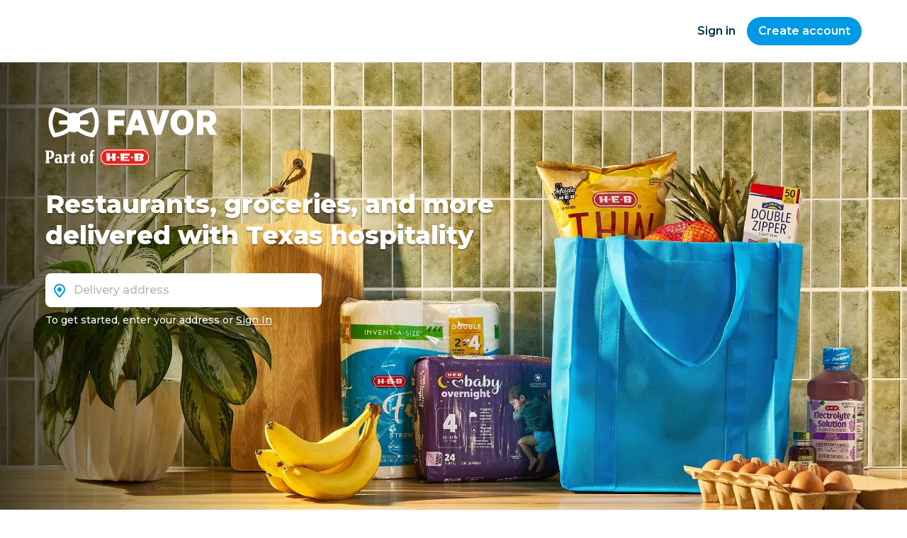

--- FILE ---
content_type: text/html; charset=utf-8
request_url: https://www.favordelivery.com/
body_size: 52868
content:
<!DOCTYPE html><html prefix="og: http://ogp.me/ns#" lang=en><head><link data-rh=true rel=alternate media="only Appscreen and (max-width: 640px)" href=https://m.favordelivery.com/ ><link data-rh=true rel=canonical href=https://www.favordelivery.com/ ><link rel=stylesheet href=https://static.pci.favor.dev/weborder/desktop/js/4326-2/main_c6f7f4c0e77ce34196cb.css><link rel=preconnect href=https://fonts.googleapis.com><link rel=preconnect href=https://fonts.gstatic.com><link href="https://fonts.googleapis.com/css2?family=Montserrat:wght@500;600;800&family=Anton:wght@400&display=swap" rel=stylesheet><!-- Google Tag Manager --><script>(function (w, d, s, l, i) {
        w[l] = w[l] || []; w[l].push({
          'gtm.start':
            new Date().getTime(), event: 'gtm.js'
        }); var f = d.getElementsByTagName(s)[0],
          j = d.createElement(s), dl = l != 'dataLayer' ? '&l=' + l : ''; j.async = true; j.src =
            'https://www.googletagmanager.com/gtm.js?id=' + i + dl; f.parentNode.insertBefore(j, f);
      })(window, document, 'script', 'dataLayer', 'GTM-PD9N87');</script><!-- End Google Tag Manager --><meta charset=utf-8><meta httpequiv=X-UA-Compatible content="IE=edge"><title data-rh=true>Favor Delivery | Contactless delivery in Texas</title><meta name=viewport content="width=device-width,initial-scale=1"><link rel="shortcut icon" href=https://images.favordelivery.com/favicon.ico><meta data-rh=true name=description content="Available exclusively in Texas, Favor is the easiest way to get food delivered fast. Get restaurants, groceries, and more delivered right to your door!"><meta data-rh=true property=og:locale content=en_US><meta data-rh=true property=og:type content=website><meta data-rh=true property=og:title content="Anything Delivered - Favor Delivery"><meta data-rh=true property=og:description content="Favor is the easiest way to get anything you want in your city delivered to your door in under an hour."><meta data-rh=true property=og:url content=https://favordelivery.com/ ><meta data-rh=true property=og:site_name content="Favor Delivery"><meta data-rh=true property=og:image content=https://images.favordelivery.com/share/facebook.png><meta data-rh=true property=og:image:alt content="Favor Delivery"><meta data-rh=true property=fb:admins content=503024726><meta data-rh=true property=fb:app_id content=406087299448174><meta data-rh=true name=twitter:card content=summary_large_image><meta data-rh=true name=twitter:site content=@Favor><meta data-rh=true name=twitter:creator content=@Favor><meta data-rh=true name=twitter:image content=https://images.favordelivery.com/share/twitter.png><meta data-rh=true name=theme-color content=#0099E5><style>html{line-height:1.5;font-size:62.5%;font-weight:500;font-style:normal;-ms-text-size-adjust:100%;-webkit-text-size-adjust:100%;box-sizing:border-box}*,:after,:before{box-sizing:inherit}body{font-family:Montserrat,Arial,Helvetica,sans-serif;color:var(--themeColorForegroundPrimary);margin:0;overflow-x:hidden;-webkit-font-smoothing:antialiased;-moz-osx-font-smoothing:grayscale;text-rendering:optimizeLegibility;scrollbar-gutter:stable}article,aside,figcaption,figure,footer,header,main,nav,section{display:block}a:active,a:hover{outline-width:0}a,button,div{outline-color:#0099e5}input,textarea{outline:0}b,strong{font-weight:inherit}b,strong{font-weight:bolder}img{border-style:none}svg:not(:root){overflow:hidden}button,input,optgroup,select,textarea{font-family:Montserrat,Arial,Helvetica,sans-serif;line-height:1.5;font-size:62.5%;font-weight:500;font-style:normal;margin:0}button,input{overflow:visible}button,select{text-transform:none}[type=reset],[type=submit],button,html [type=button]{-webkit-appearance:button}[type=button]::-moz-focus-inner,[type=reset]::-moz-focus-inner,[type=submit]::-moz-focus-inner,button::-moz-focus-inner{border-style:none;padding:0}[type=button]:-moz-focusring,[type=reset]:-moz-focusring,[type=submit]:-moz-focusring,button:-moz-focusring{outline:1px dotted ButtonText}h1,h2,h3,h4,h5,h6{margin:0;padding:0}.js-focus-visible :focus:not(.focus-visible){outline:0}.hidden{position:absolute;overflow:hidden;clip:rect(0 0 0 0);height:1px;width:1px;margin:-1px;padding:0;border:0}[data-js-focus-visible] :focus:not([data-focus-visible-added]){outline:0}.tux-cell{font-size:1.6rem;font-weight:600}.tux-body{font-size:1.4rem}.tupp-card-image{width:100%;border-radius:16px 16px 0 0;object-fit:cover;aspect-ratio:16/9}.tupp-image-card-cell{width:100%;background-color:#fff;border-radius:0 0 16px 16px}.tupp-skeleton-card{border-radius:16px 16px 0 0;aspect-ratio:16/9;background-color:#f3f4f5}.tupp-skeleton-cell-details{flex-direction:column;margin:16px}.tupp-skeleton-content{border-radius:4px}.tupp-skeleton-title{background-color:#e9ebed;margin-bottom:8px;height:2.5vh;width:12.5vw}.tupp-skeleton-detail{background-color:#f3f4f5;height:2vh;width:17vw}.tsqd-open-btn-container{opacity:.01}</style><style data-styled=true data-styled-version=5.3.11>body{--themeColorMode:light;--themeColorBackgroundPrimary:rgb(255 255 255);--themeColorBackgroundRaised:rgb(255 255 255);--themeColorBackgroundRecessed:rgb(38 44 51 / 4%);--themeColorBackgroundRecessedOpaque:rgb(248 248 248);--themeColorForegroundPrimary:rgb(0 51 73);--themeColorForegroundSecondary:rgb(0 51 73 / 75%);--themeColorForegroundDisabled:rgb(38 44 51 / 35%);--themeColorForegroundTint:rgb(38 44 51 / 9%);--themeColorForegroundSecondaryOpaque:rgb(64 102 119);--themeColorForegroundDisabledOpaque:rgb(171 181 189);--themeColorForegroundTintOpaque:rgb(233 235 237);--themeColorBluePrimaryHighContrast:rgb(14 110 180);--themeColorBluePrimary:rgb(0 153 229);--themeColorBlueTint75:rgb(0 153 229 / 75%);--themeColorBlueTint25:rgb(0 153 229 / 25%);--themeColorBlueTint08:rgb(0 153 229 / 8%);--themeColorGreenPrimary:rgb(34 135 2);--themeColorGreenTint75:rgb(34 135 2 / 75%);--themeColorGreenTint25:rgb(34 135 2 / 25%);--themeColorGreenTint08:rgb(34 135 2 / 8%);--themeColorLoyaltyGoldPrimaryHighContrast:rgb(192 121 0);--themeColorLoyaltyGoldPrimary:rgb(247 173 45);--themeColorLoyaltyGoldTint75:rgb(247 173 45 / 75%);--themeColorLoyaltyGoldTint25:rgb(247 173 45 / 25%);--themeColorLoyaltyGoldTint08:rgb(247 173 45 / 8%);--themeColorNavyPrimary:rgb(0 51 73);--themeColorNavyTint75:rgb(0 51 73 / 75%);--themeColorNavyTint25:rgb(0 51 73 / 25%);--themeColorNavyTint08:rgb(0 51 73 / 8%);--themeColorYellowPrimary:rgb(255 213 0);--themeColorYellowTint75:rgb(255 213 0 / 75%);--themeColorYellowTint25:rgb(255 213 0 / 25%);--themeColorYellowTint08:rgb(255 213 0 / 8%);--themeColorOrangePrimary:rgb(245 111 16);--themeColorOrangeTint75:rgb(245 111 16 / 75%);--themeColorOrangeTint25:rgb(245 111 16 / 25%);--themeColorOrangeTint08:rgb(245 111 16 / 8%);--themeColorRedPrimary:rgb(225 37 27);--themeColorRedTint75:rgb(225 37 27 / 75%);--themeColorRedTint25:rgb(225 37 27 / 25%);--themeColorRedTint08:rgb(225 37 27 / 8%);--themeColorShadow:rgb(23 27 31 / 8%);--themeColorOverlayDark:rgb(38 44 51 / 16%);--themeColorOverlayDefault:rgb(255 255 255 / 90%);--themeColorOverlayDisabled:rgb(38 44 51 / 40%);--themeColorNewspaper:rgb(250 248 243);--themeColorHebRed:rgb(225 37 27);--themeColorWhite:rgb(255 255 255);--themeColorBlack:rgb(0 0 0);--themeFontFamilyBody:"Montserrat",Arial,Helvetica,sans-serif;--themeFontLineHeight:calc(1em + 8px);--themeFontWeightLight:500;--themeFontWeightNormal:600;--themeFontWeightBold:800;--themeFontWeightHeader:800;--themeFontSizeCaption:12px;--themeFontSizeBody:14px;--themeFontSizeTitle:16px;--themeFontSizeH1:48px;--themeFontSizeH2:36px;--themeFontSizeH3:26px;--themeFontSizeH4:20px;--themeFontSizeH5:16px;--themeFontSizeH6:12px;--inputBorderRadius:8px}/*!sc*/data-styled.g1[id=sc-global-hDomxr1]{content:"sc-global-hDomxr1,"}/*!sc*/.KSNa-d{color-scheme:light;font-family:Montserrat,Arial,Helvetica,sans-serif;width:100%;border-radius:var(--inputBorderRadius);border:1px solid rgb(38 44 51 / 35%);outline:0;font-size:16px;line-height:calc(1em + 8px);padding:12px 8px;color:rgb(0 51 73);caret-color:rgb(0 153 229);background:0 0;font-weight:400;font-style:normal}/*!sc*/.KSNa-d::-webkit-input-placeholder{color:rgb(38 44 51 / 35%)}/*!sc*/.KSNa-d::-moz-placeholder{color:rgb(38 44 51 / 35%)}/*!sc*/.KSNa-d:-ms-input-placeholder{color:rgb(38 44 51 / 35%)}/*!sc*/.KSNa-d::placeholder{color:rgb(38 44 51 / 35%)}/*!sc*/.KSNa-d::-webkit-datetime-edit{color:rgb(0 51 73)}/*!sc*/.KSNa-d:focus{border-color:rgb(0 153 229)}/*!sc*/.KSNa-d[type=date]{padding-top:12px;padding-bottom:12px}/*!sc*/data-styled.g23[id=input__StyledInput-tupp__sc-lafhcu-0]{content:"KSNa-d,"}/*!sc*/.iBLtoY{font-family:Montserrat,Arial,Helvetica,sans-serif;cursor:pointer;border:none;position:relative;-webkit-transform-style:preserve-3d;-webkit-backface-visibility:hidden;color:rgb(0 153 229);color:rgb(255 255 255);background:rgb(0 153 229);border-radius:8px;min-height:48px;padding:14px 16px;font-size:16px;font-weight:800;text-transform:uppercase;width:100%;-webkit-transition:-webkit-transform .2s ease-in-out,filter .2s ease-in-out;-webkit-transition:transform .2s ease-in-out,filter .2s ease-in-out;transition:transform .2s ease-in-out,filter .2s ease-in-out;font-weight:600;text-transform:capitalize;border-radius:20px;padding:10px 16px;line-height:20px;min-height:40px;width:initial;max-width:100%}/*!sc*/.iBLtoY[aria-disabled=true]{color:rgb(0 153 229 / 25%)}/*!sc*/.iBLtoY[aria-disabled=true]{color:rgb(255 255 255);background:rgb(0 153 229 / 25%)}/*!sc*/.iBLtoY:hover:not([aria-disabled=true]){-webkit-filter:saturate(.75);filter:saturate(.75)}/*!sc*/@media screen and (prefers-reduced-motion:no-preference){.iBLtoY:target{-webkit-transform:scale(1.02);-ms-transform:scale(1.02);transform:scale(1.02)}}/*!sc*/@media screen and (prefers-reduced-motion:no-preference){.iBLtoY:active:not([aria-disabled=true]){-webkit-transform:scale(.98);-ms-transform:scale(.98);transform:scale(.98)}}/*!sc*/.iBLtoY[aria-disabled=true]{cursor:not-allowed}/*!sc*/.iBLtoY[aria-disabled=true]:active,.iBLtoY[aria-disabled=true]:hover,.iBLtoY[aria-disabled=true]:target{-webkit-transform:none;-ms-transform:none;transform:none}/*!sc*/.iBLtoY .button__Spinner-tupp__sc-fqv2ef-0{position:absolute;top:8px;left:0;right:0;margin:auto}/*!sc*/.jllnme{font-family:Montserrat,Arial,Helvetica,sans-serif;cursor:pointer;border:none;position:relative;-webkit-transform-style:preserve-3d;-webkit-backface-visibility:hidden;color:rgb(0 153 229);color:rgb(255 255 255);background:rgb(0 153 229);border-radius:8px;min-height:48px;padding:14px 16px;font-size:16px;font-weight:800;text-transform:uppercase;width:100%;-webkit-transition:-webkit-transform .2s ease-in-out,filter .2s ease-in-out;-webkit-transition:transform .2s ease-in-out,filter .2s ease-in-out;transition:transform .2s ease-in-out,filter .2s ease-in-out}/*!sc*/.jllnme[aria-disabled=true]{color:rgb(0 153 229 / 25%)}/*!sc*/.jllnme[aria-disabled=true]{color:rgb(255 255 255);background:rgb(0 153 229 / 25%)}/*!sc*/.jllnme:hover:not([aria-disabled=true]){-webkit-filter:saturate(.75);filter:saturate(.75)}/*!sc*/@media screen and (prefers-reduced-motion:no-preference){.jllnme:target{-webkit-transform:scale(1.02);-ms-transform:scale(1.02);transform:scale(1.02)}}/*!sc*/@media screen and (prefers-reduced-motion:no-preference){.jllnme:active:not([aria-disabled=true]){-webkit-transform:scale(.98);-ms-transform:scale(.98);transform:scale(.98)}}/*!sc*/.jllnme[aria-disabled=true]{cursor:not-allowed}/*!sc*/.jllnme[aria-disabled=true]:active,.jllnme[aria-disabled=true]:hover,.jllnme[aria-disabled=true]:target{-webkit-transform:none;-ms-transform:none;transform:none}/*!sc*/.jllnme .button__Spinner-tupp__sc-fqv2ef-0{position:absolute;top:12px;right:8px}/*!sc*/data-styled.g29[id=button__StyledButton-tupp__sc-fqv2ef-1]{content:"iBLtoY,jllnme,"}/*!sc*/.kNEsVG{border:none;-webkit-appearance:none;box-shadow:inset 0 0 0 1px rgb(38 44 51 / 35%);-webkit-animation:none;animation:none;-webkit-animation-fill-mode:forwards;animation-fill-mode:forwards}/*!sc*/.kNEsVG:focus{box-shadow:inset 0 0 0 1px rgb(0 153 229)}/*!sc*/data-styled.g175[id=input__StyledInput-tupp__sc-1ynwk0o-0]{content:"kNEsVG,"}/*!sc*/.iaEiSs{position:relative}/*!sc*/data-styled.g176[id=input__Wrapper-tupp__sc-1ynwk0o-1]{content:"iaEiSs,"}/*!sc*/.dLPgsu{position:fixed;bottom:0;left:50%;-webkit-transform:translateX(-50%);-ms-transform:translateX(-50%);transform:translateX(-50%);display:-webkit-box;display:-webkit-flex;display:-ms-flexbox;display:flex;-webkit-flex-direction:column;-ms-flex-direction:column;flex-direction:column;-webkit-align-items:center;-webkit-box-align:center;-ms-flex-align:center;align-items:center;margin:8px 0;z-index:100;top:0;bottom:initial;-webkit-flex-direction:column-reverse;-ms-flex-direction:column-reverse;flex-direction:column-reverse}/*!sc*/.izlcfV{position:fixed;bottom:0;left:50%;-webkit-transform:translateX(-50%);-ms-transform:translateX(-50%);transform:translateX(-50%);display:-webkit-box;display:-webkit-flex;display:-ms-flexbox;display:flex;-webkit-flex-direction:column;-ms-flex-direction:column;flex-direction:column;-webkit-align-items:center;-webkit-box-align:center;-ms-flex-align:center;align-items:center;margin:8px 0;z-index:100}/*!sc*/data-styled.g186[id=toast__TuppToastWrapper-tupp__sc-1v6towc-1]{content:"dLPgsu,izlcfV,"}/*!sc*/.lkWyOu .disabled{cursor:not-allowed}/*!sc*/.lkWyOu .inputWrapper{border:none;width:100%}/*!sc*/.lkWyOu .favorFieldContainer{width:100%}/*!sc*/data-styled.g190[id=Wrapper--1qbr49k]{content:"lkWyOu,"}/*!sc*/.fgIPdF{position:relative;-webkit-box-align:center;display:-webkit-box;display:-webkit-flex;display:-ms-flexbox;display:flex;border-radius:8px;-webkit-align-items:center;-webkit-box-align:center;-ms-flex-align:center;align-items:center;box-shadow:none;padding:0 16px;margin:0 auto;border:none;position:relative;width:100%}/*!sc*/.fgIPdF .inputWrapper{width:100%}/*!sc*/.fgIPdF input{border:none}/*!sc*/@media (min-width:992px){.fgIPdF{-webkit-flex:1;-ms-flex:1;flex:1}}/*!sc*/.fgIPdF .container{background:#fff;color:#5b6670;z-index:1;border-top:none;min-width:320px;border-radius:8px}/*!sc*/@media (min-width:992px){.fgIPdF .container{position:absolute;top:calc(100% + 8px);left:0;right:0;margin:auto;width:100%;box-shadow:rgba(23,27,31,.16) 0 16px 64px}}/*!sc*/.fgIPdF .addressScreenContainer{position:absolute;background:#fff;top:calc(73% + 8px);box-shadow:rgba(23,27,31,.16) 0 16px 64px}/*!sc*/@media (min-width:992px){.fgIPdF .addressScreenContainer{top:calc(73% + 8px)}}/*!sc*/.fgIPdF .invalidAddressContainer{top:calc(50% + 8px)}/*!sc*/.fgIPdF .list{overflow-y:auto;overflow-x:hidden;list-style:none;margin:0;padding:0;border-radius:8px}/*!sc*/@media (min-width:992px){.fgIPdF .list{max-height:512px}}/*!sc*/.fgIPdF .result{padding:0 16px}/*!sc*/.fgIPdF .result:hover{background-color:#0099E514}/*!sc*/.fgIPdF .highlight{background-color:#0099E514}/*!sc*/.fgIPdF .resultButton{width:100%;text-align:initial}/*!sc*/.fgIPdF .resultsContainerStyle{max-height:512px}/*!sc*/.fgIPdF .selected{background-color:#0099E514}/*!sc*/data-styled.g191[id=Wrapper--1y7cjeu]{content:"fgIPdF,"}/*!sc*/.ixKpiu{position:absolute;width:100%;height:100%;top:0;left:0;z-index:-1}/*!sc*/data-styled.g206[id=Container--fsvvce]{content:"ixKpiu,"}/*!sc*/.drJhOw{position:absolute;width:100%;height:100%;top:0;left:0;z-index:-1;z-index:0}/*!sc*/data-styled.g207[id=Loader--i9n3em]{content:"drJhOw,"}/*!sc*/.jQaYtf{object-fit:cover;width:100%;height:100%}/*!sc*/data-styled.g208[id=Img--1bkud3m]{content:"jQaYtf,"}/*!sc*/.vYXc{position:absolute;width:100%;height:100%;top:0;left:0;z-index:-1;z-index:1}/*!sc*/data-styled.g209[id=Gradient--1q87k8z]{content:"vYXc,"}/*!sc*/.gYCVgu .inputWrapper{background-color:#fff;display:-webkit-box;display:-webkit-flex;display:-ms-flexbox;display:flex;-webkit-align-items:center;-webkit-box-align:center;-ms-flex-align:center;align-items:center}/*!sc*/.gYCVgu .resultsContainerStyle{max-height:512px}/*!sc*/data-styled.g226[id=StyledAutoSuggestField--jqlmiv]{content:"gYCVgu,"}/*!sc*/.fIpLVI{font-size:inherit;font-weight:inherit;color:inherit;text-align:center;background:0 0;display:inline-block;padding:0;margin:0;border:none;cursor:pointer}/*!sc*/data-styled.g230[id=Button--1562kxi]{content:"fIpLVI,"}/*!sc*/.hjanAh{white-space:nowrap;display:-webkit-box;display:-webkit-flex;display:-ms-flexbox;display:flex;-webkit-flex:1;-ms-flex:1;flex:1;-webkit-box-pack:end;-webkit-justify-content:flex-end;-ms-flex-pack:end;justify-content:flex-end;-webkit-align-items:center;-webkit-box-align:center;-ms-flex-align:center;align-items:center;margin-left:32px}/*!sc*/data-styled.g231[id=Links--kslraa]{content:"hjanAh,"}/*!sc*/.bMVwqK{text-transform:initial;font-size:14px;padding:10px 12px}/*!sc*/@media (min-width:375px){.bMVwqK{font-size:16px;padding:10px 16px}}/*!sc*/data-styled.g233[id=StyledButton--icas7k]{content:"bMVwqK,"}/*!sc*/.cgrRLW{-webkit-flex:1;-ms-flex:1;flex:1}/*!sc*/data-styled.g238[id=RenderLinks--16sw8pr]{content:"cgrRLW,"}/*!sc*/.hjJFFN{display:-webkit-box;display:-webkit-flex;display:-ms-flexbox;display:flex;-webkit-flex-direction:row;-ms-flex-direction:row;flex-direction:row;-webkit-align-items:center;-webkit-box-align:center;-ms-flex-align:center;align-items:center;-webkit-box-pack:justify;-webkit-justify-content:space-between;-ms-flex-pack:justify;justify-content:space-between;width:100%;background-color:#fff;margin:0;padding:20px 64px}/*!sc*/@media (min-width:992px){.hjJFFN{min-height:88px}}/*!sc*/.hjJFFN .branch-journeys-top{display:none}/*!sc*/data-styled.g239[id=StyledHeader--1506jb1]{content:"hjJFFN,"}/*!sc*/.kixDmd{display:-webkit-box;display:-webkit-flex;display:-ms-flexbox;display:flex;-webkit-flex-direction:row;-ms-flex-direction:row;flex-direction:row;-webkit-align-items:center;-webkit-box-align:center;-ms-flex-align:center;align-items:center;-webkit-box-pack:start;-webkit-justify-content:flex-start;-ms-flex-pack:start;justify-content:flex-start;gap:1.6rem;min-width:0;-webkit-flex:1;-ms-flex:1;flex:1}/*!sc*/data-styled.g240[id=Brand--1o6bvv3]{content:"kixDmd,"}/*!sc*/.hzTSED{line-height:0;width:31px;display:inline-block}/*!sc*/@media (min-width:1200px){.hzTSED{width:102px}}/*!sc*/data-styled.g241[id=BrandLink--akn5na]{content:"hzTSED,"}/*!sc*/.fmxbSG{position:-webkit-sticky;position:sticky;top:0;z-index:3}/*!sc*/data-styled.g242[id=Container--1v8ds3y]{content:"fmxbSG,"}/*!sc*/.bKOYsu{display:-webkit-box;display:-webkit-flex;display:-ms-flexbox;display:flex;-webkit-align-items:center;-webkit-box-align:center;-ms-flex-align:center;align-items:center;font-size:14px;color:rgb(0 51 73);font-weight:600;background:0 0;-webkit-text-decoration:none;text-decoration:none;margin-right:16px}/*!sc*/.bKOYsu:hover{cursor:pointer}/*!sc*/@media (min-width:375px){.bKOYsu{font-size:16px}}/*!sc*/data-styled.g244[id=StyledLink--jl4i5h]{content:"bKOYsu,"}/*!sc*/.jaTKwl .promo{max-width:42.5rem;display:block;cursor:pointer}/*!sc*/.jaTKwl .promoHeader{font-weight:800;font-size:2rem;margin-bottom:.8rem}/*!sc*/.jaTKwl .promoContent{font-weight:600;font-size:1.4rem;margin-bottom:1rem}/*!sc*/.jaTKwl .promoDisclaimer{font-weight:500;font-size:1.2rem}/*!sc*/.jaTKwl .callouts{display:-webkit-box;display:-webkit-flex;display:-ms-flexbox;display:flex;margin-bottom:1.5rem}/*!sc*/@media screen and (max-width:960px){.jaTKwl .callouts{-webkit-flex-flow:column;-ms-flex-flow:column;flex-flow:column}}/*!sc*/data-styled.g348[id=Wrapper--zcj10w]{content:"jaTKwl,"}/*!sc*/.dvefa-d{height:442px;position:relative;padding:32px 16px;text-shadow:0 2px 2px rgba(0,0,0,.35);color:rgb(255 255 255)}/*!sc*/@media (min-width:375px){.dvefa-d{height:505px}}/*!sc*/@media (min-width:992px){.dvefa-d{padding:64px;height:680px}}/*!sc*/data-styled.g349[id=Hero--kieiri]{content:"dvefa-d,"}/*!sc*/.bsbpw{display:-webkit-box;display:-webkit-flex;display:-ms-flexbox;display:flex;-webkit-flex-direction:column;-ms-flex-direction:column;flex-direction:column}/*!sc*/data-styled.g350[id=Wrapper--1c3na13]{content:"bsbpw,"}/*!sc*/.BEUiZ{margin-top:16px}/*!sc*/data-styled.g351[id=PartOfHEB--d6ady9]{content:"BEUiZ,"}/*!sc*/.gfVBaw{font-size:26px;font-weight:800;max-width:640px;line-height:calc(1em + 8px);margin-top:32px}/*!sc*/@media (min-width:375px){.gfVBaw{font-size:36px}}/*!sc*/data-styled.g352[id=Title--1ynpnqu]{content:"gfVBaw,"}/*!sc*/.eqaCIv{font-size:14px;margin-top:8px}/*!sc*/data-styled.g354[id=Instructions--5luxd9]{content:"eqaCIv,"}/*!sc*/.hkUvuk{color:rgb(255 255 255)}/*!sc*/data-styled.g355[id=InstructionsLink--1rzpfsk]{content:"hkUvuk,"}/*!sc*/.bBMGpi{max-width:390px;margin:32px 0 0;padding:0}/*!sc*/.bBMGpi .inputWrapper{width:100%}/*!sc*/.bBMGpi .auto-complete-wrapper{border-radius:8px}/*!sc*/.bBMGpi .auto-complete-wrapper>svg{margin-left:8px}/*!sc*/.bBMGpi .auto-complete-input{box-shadow:none}/*!sc*/.bBMGpi .auto-suggest-search-items{max-width:390px!important;min-width:initial!important;position:absolute;top:calc(100% + 8px);left:0;right:0;box-shadow:rgba(23,27,31,.16) 0 16px 64px}/*!sc*/data-styled.g356[id=StyledAutoSuggestPlaces--1appbh]{content:"bBMGpi,"}/*!sc*/.nvsJd{position:absolute;width:100%;height:100%;background-size:cover;background-position:center;top:0;left:0;z-index:-1;background-image:-webkit-linear-gradient(top,hsla(0,0%,0%,.7) 0,hsla(0,0%,0%,.517) 6.6499999999999995%,hsla(0,0%,0%,.379) 11.899999999999999%,hsla(0,0%,0%,.267) 16.45%,hsla(0,0%,0%,.195) 19.775%,hsla(0,0%,0%,.136) 22.75%,hsla(0,0%,0%,.088) 25.549999999999997%,hsla(0,0%,0%,.052) 28.07%,hsla(0,0%,0%,.029) 30.134999999999994%,hsla(0,0%,0%,.015) 31.849999999999998%,hsla(0,0%,0%,.006) 33.32%,hsla(0,0%,0%,.001) 34.37%,hsla(0,0%,0%,0) 35%),url(https://images.favordelivery.com/homepage/grocery-hero.jpg/q-80_w-1536_f-webp)}/*!sc*/@media (min-width:768px){.nvsJd{background-image:-webkit-linear-gradient(top,hsla(0,0%,0%,.7) 0,hsla(0,0%,0%,.517) 6.6499999999999995%,hsla(0,0%,0%,.379) 11.899999999999999%,hsla(0,0%,0%,.267) 16.45%,hsla(0,0%,0%,.195) 19.775%,hsla(0,0%,0%,.136) 22.75%,hsla(0,0%,0%,.088) 25.549999999999997%,hsla(0,0%,0%,.052) 28.07%,hsla(0,0%,0%,.029) 30.134999999999994%,hsla(0,0%,0%,.015) 31.849999999999998%,hsla(0,0%,0%,.006) 33.32%,hsla(0,0%,0%,.001) 34.37%,hsla(0,0%,0%,0) 35%),url(https://images.favordelivery.com/homepage/grocery-hero.jpg/q-80_w-1536_f-webp)}}/*!sc*/@media (min-width:992px){.nvsJd{background-image:-webkit-linear-gradient(left,hsla(0,0%,0%,.7) 0,hsla(0,0%,0%,.517) 6.6499999999999995%,hsla(0,0%,0%,.379) 11.899999999999999%,hsla(0,0%,0%,.267) 16.45%,hsla(0,0%,0%,.195) 19.775%,hsla(0,0%,0%,.136) 22.75%,hsla(0,0%,0%,.088) 25.549999999999997%,hsla(0,0%,0%,.052) 28.07%,hsla(0,0%,0%,.029) 30.134999999999994%,hsla(0,0%,0%,.015) 31.849999999999998%,hsla(0,0%,0%,.006) 33.32%,hsla(0,0%,0%,.001) 34.37%,hsla(0,0%,0%,0) 35%),url(https://images.favordelivery.com/homepage/grocery-hero.jpg/q-80_w-1984_f-webp)}}/*!sc*/@media (min-width:1200px){.nvsJd{background-image:-webkit-linear-gradient(left,hsla(0,0%,0%,.7) 0,hsla(0,0%,0%,.517) 6.6499999999999995%,hsla(0,0%,0%,.379) 11.899999999999999%,hsla(0,0%,0%,.267) 16.45%,hsla(0,0%,0%,.195) 19.775%,hsla(0,0%,0%,.136) 22.75%,hsla(0,0%,0%,.088) 25.549999999999997%,hsla(0,0%,0%,.052) 28.07%,hsla(0,0%,0%,.029) 30.134999999999994%,hsla(0,0%,0%,.015) 31.849999999999998%,hsla(0,0%,0%,.006) 33.32%,hsla(0,0%,0%,.001) 34.37%,hsla(0,0%,0%,0) 35%),url(https://images.favordelivery.com/homepage/grocery-hero.jpg/q-80_w-2400_f-webp)}}/*!sc*/data-styled.g357[id=WebPHero--25uf91]{content:"nvsJd,"}/*!sc*/.jCWlSL{width:200px;height:40px}/*!sc*/@media (min-width:992px){.jCWlSL{width:247px;height:42px}}/*!sc*/data-styled.g358[id=StyledFavorLogo--17yw0ha]{content:"jCWlSL,"}/*!sc*/.bNixHp{margin:0 auto;display:-webkit-box;display:-webkit-flex;display:-ms-flexbox;display:flex;-webkit-flex-direction:column;-ms-flex-direction:column;flex-direction:column;-webkit-align-items:center;-webkit-box-align:center;-ms-flex-align:center;align-items:center;margin:32px 0}/*!sc*/@media (min-width:992px){.bNixHp{margin:88px 0 64px;-webkit-flex-direction:row;-ms-flex-direction:row;flex-direction:row;-webkit-box-pack:center;-webkit-justify-content:center;-ms-flex-pack:center;justify-content:center}}/*!sc*/@media (min-width:1600px) :{.bNixHp{margin:112px 0 64px}}/*!sc*/.bNixHp .img{width:250px}/*!sc*/@media (min-width:375px){.bNixHp .img{width:290px}}/*!sc*/@media (min-width:992px){.bNixHp .img{width:445px}}/*!sc*/.bNixHp .imageWrapper{margin-left:65px;display:-webkit-box;display:-webkit-flex;display:-ms-flexbox;display:flex;-webkit-box-pack:center;-webkit-justify-content:center;-ms-flex-pack:center;justify-content:center}/*!sc*/@media (min-width:992px){.bNixHp .imageWrapper{margin-left:0}}/*!sc*/.bNixHp .content{display:-webkit-box;display:-webkit-flex;display:-ms-flexbox;display:flex;-webkit-align-items:center;-webkit-box-align:center;-ms-flex-align:center;align-items:center;-webkit-flex-direction:column;-ms-flex-direction:column;flex-direction:column;text-align:center}/*!sc*/@media (min-width:992px){.bNixHp .content{margin-top:-88px;text-align:left;-webkit-align-items:flex-start;-webkit-box-align:flex-start;-ms-flex-align:flex-start;align-items:flex-start}}/*!sc*/.bNixHp .cont{position:relative;width:90vw;white-space:nowrap;overflow-y:hidden;overflow-x:hidden;-webkit-overflow-scrolling:touch;-webkit-scroll-snap-type:mandatory;-webkit-scroll-snap-type:x mandatory;-moz-scroll-snap-type:x mandatory;-ms-scroll-snap-type:x mandatory;scroll-snap-type:x mandatory;-webkit-scroll-snap-points-x:repeat(100%);-webkit-scroll-snap-points-x:repeat(100%);-moz-scroll-snap-points-x:repeat(100%);-ms-scroll-snap-points-x:repeat(100%);scroll-snap-points-x:repeat(100%);background:#fff;padding-bottom:1.5rem;-webkit-scroll-behavior:smooth;-moz-scroll-behavior:smooth;-ms-scroll-behavior:smooth;scroll-behavior:smooth}/*!sc*/@media (min-width:992px){.bNixHp .cont{width:400px}}/*!sc*/.bNixHp .sec{display:-webkit-inline-box;display:-webkit-inline-flex;display:-ms-inline-flexbox;display:inline-flex;-webkit-flex-flow:column nowrap;-ms-flex-flow:column nowrap;flex-flow:column nowrap;width:100%;-webkit-scroll-snap-align:start;-webkit-scroll-snap-align:start;-moz-scroll-snap-align:start;-ms-scroll-snap-align:start;scroll-snap-align:start;position:relative;white-space:initial}/*!sc*/.bNixHp .title{font-weight:800;font-size:1.6rem;color:#0099e5;font-size:3.5rem}/*!sc*/@media screen and (max-width:960px):{.bNixHp .title{font-size:2.5rem}}/*!sc*/.bNixHp .text{font-size:2rem;line-height:1.5;color:#262c33;margin:0}/*!sc*/@media screen and (max-width:960px):{.bNixHp .text{font-size:1.8rem}}/*!sc*/.bNixHp .nav{display:-webkit-box;display:-webkit-flex;display:-ms-flexbox;display:flex;-webkit-align-content:center;-ms-flex-line-pack:center;align-content:center;margin-bottom:3rem;-webkit-box-pack:center;-webkit-justify-content:center;-ms-flex-pack:center;justify-content:center}/*!sc*/.bNixHp .btn{padding:0;border:none;background:0 0;line-height:1;cursor:pointer}/*!sc*/.bNixHp .btns{list-style:none;padding:0;margin:0;display:-webkit-box;display:-webkit-flex;display:-ms-flexbox;display:flex;-webkit-align-content:center;-ms-flex-line-pack:center;align-content:center;-webkit-box-pack:center;-webkit-justify-content:center;-ms-flex-pack:center;justify-content:center}/*!sc*/.bNixHp .li{width:2rem;height:2rem;display:-webkit-box;display:-webkit-flex;display:-ms-flexbox;display:flex;-webkit-align-content:center;-ms-flex-line-pack:center;align-content:center;-webkit-box-pack:center;-webkit-justify-content:center;-ms-flex-pack:center;justify-content:center}/*!sc*/.bNixHp .li:nth-child(n+2){margin-left:1rem}/*!sc*/.bNixHp .navBtn{margin:0;width:2rem;display:-webkit-box;display:-webkit-flex;display:-ms-flexbox;display:flex;-webkit-box-pack:center;-webkit-justify-content:center;-ms-flex-pack:center;justify-content:center;-webkit-align-items:center;-webkit-box-align:center;-ms-flex-align:center;align-items:center}/*!sc*/.bNixHp .dot{width:1rem;height:1rem;border-radius:50%;border:.2rem solid #eff8ff;-webkit-flex:none;-ms-flex:none;flex:none}/*!sc*/.bNixHp .cur{border:none;width:1.5rem;height:1.5rem;background:#0099e5}/*!sc*/.bNixHp .arrow{height:2rem;margin-right:1.5rem;-webkit-transform:rotate(90deg);-ms-transform:rotate(90deg);transform:rotate(90deg)}/*!sc*/.bNixHp .arrowRight{margin-left:1.5rem;-webkit-transform:rotate(-90deg);-ms-transform:rotate(-90deg);transform:rotate(-90deg)}/*!sc*/data-styled.g359[id=Wrapper--1a3gxmk]{content:"bNixHp,"}/*!sc*/.fevJqx{position:relative;min-height:40rem;display:-webkit-box;display:-webkit-flex;display:-ms-flexbox;display:flex;-webkit-flex-direction:column;-ms-flex-direction:column;flex-direction:column;-webkit-box-pack:center;-webkit-justify-content:center;-ms-flex-pack:center;justify-content:center;-webkit-align-items:center;-webkit-box-align:center;-ms-flex-align:center;align-items:center;color:rgb(255 255 255);-webkit-flex:1;-ms-flex:1;flex:1;margin-bottom:1.5rem;text-align:center;text-shadow:0 .2rem .2rem rgba(0,0,0,.35)}/*!sc*/.fevJqx:nth-child(n+2){margin-left:1.5rem}/*!sc*/@media screen and (max-width:960px){.fevJqx:nth-child(n+2){margin-left:0}}/*!sc*/.fevJqx .bi{width:100%;height:100%;background-size:cover;background-position:center;background-repeat:no-repeat}/*!sc*/.fevJqx .h3{font-weight:800;font-size:1.6rem;font-size:3.6rem}/*!sc*/.fevJqx .tagline{font-weight:600;font-size:2rem;margin-top:0}/*!sc*/.fevJqx .btn{font-weight:800;font-size:1.8rem;color:rgb(255 255 255);line-height:1;padding:1.6rem 4.4rem;border:.1rem solid rgb(255 255 255);box-shadow:inset 0 .2rem .2rem rgba(0,0,0,.35),0 .2rem .2rem rgba(0,0,0,.35);display:inline-block;text-transform:uppercase;-webkit-text-decoration:none;text-decoration:none;border-radius:.2rem;background-color:rgba(0,0,0,.02);-webkit-transition:all 150ms;transition:all 150ms}/*!sc*/.fevJqx .btn:hover{background-color:rgba(255,255,255,.2);box-shadow:0 .2rem .2rem rgba(0,0,0,.35)}/*!sc*/data-styled.g361[id=CalloutWrapper--1py9lcf]{content:"fevJqx,"}/*!sc*/.elCHxq{font-weight:400;font-size:1.8rem;background-color:rgb(0 153 229);line-height:2;padding:24px 64px}/*!sc*/.elCHxq.displayVariant-menu{padding:2.4rem}/*!sc*/@media (min-width:768px){.elCHxq.displayVariant-menu{padding:2.4rem 8rem}}/*!sc*/@media (min-width:992px){.elCHxq.displayVariant-menu{padding:2.4rem 12rem}}/*!sc*/@media screen and (max-width:570px){.elCHxq:not(.displayVariant-menu){padding:2rem}}/*!sc*/data-styled.g521[id=FavorFooter--19ugqf2]{content:"elCHxq,"}/*!sc*/.fpjAKm{width:100%;max-width:128rem;margin:0 auto}/*!sc*/.fpjAKm.displayVariant-menu{max-width:100%}/*!sc*/data-styled.g522[id=FavorFooterContainer--1kc9xwo]{content:"fpjAKm,"}/*!sc*/.jmKnLO{display:-webkit-box;display:-webkit-flex;display:-ms-flexbox;display:flex;-webkit-flex-flow:row wrap;-ms-flex-flow:row wrap;flex-flow:row wrap;gap:2.4rem;padding-bottom:2.4rem;border-bottom:.2rem solid rgba(255,255,255,.2);-webkit-box-pack:justify;-webkit-justify-content:space-between;-ms-flex-pack:justify;justify-content:space-between;-webkit-align-items:center;-webkit-box-align:center;-ms-flex-align:center;align-items:center;font-size:2rem;font-weight:800;line-height:1}/*!sc*/.jmKnLO:last-child{border-bottom:none}/*!sc*/@media screen and (max-width:670px){.jmKnLO{-webkit-flex-flow:column nowrap;-ms-flex-flow:column nowrap;flex-flow:column nowrap}.jmKnLO ul{-webkit-align-self:flex-start;-ms-flex-item-align:start;align-self:flex-start}}/*!sc*/data-styled.g523[id=UpperSectionContainer--4oh7fa]{content:"jmKnLO,"}/*!sc*/.lbFCVx{display:-webkit-box;display:-webkit-flex;display:-ms-flexbox;display:flex;gap:1.6rem;margin-right:.8rem;-webkit-order:1;-ms-flex-order:1;order:1}/*!sc*/@media screen and (max-width:670px){.lbFCVx{display:grid;grid-template-columns:1fr 1fr;width:100%;margin-right:0}}/*!sc*/@media screen and (max-width:570px){.lbFCVx{display:-webkit-box;display:-webkit-flex;display:-ms-flexbox;display:flex;-webkit-flex-flow:column nowrap;-ms-flex-flow:column nowrap;flex-flow:column nowrap}}/*!sc*/data-styled.g524[id=ExternalButtonsContainer--667xm4]{content:"lbFCVx,"}/*!sc*/.dKwYqu{height:4.8rem;display:-webkit-box;display:-webkit-flex;display:-ms-flexbox;display:flex;-webkit-box-pack:center;-webkit-justify-content:center;-ms-flex-pack:center;justify-content:center;-webkit-align-items:center;-webkit-box-align:center;-ms-flex-align:center;align-items:center;padding:0 1.6rem;width:auto;white-space:nowrap;-webkit-text-decoration:none;text-decoration:none;border-radius:8px;text-transform:uppercase;font-weight:800;font-size:1.6rem;line-height:1.95rem}/*!sc*/.dKwYqu:hover{-webkit-transform:none;-ms-transform:none;transform:none;background-color:initial}/*!sc*/.dKwYqu.link-button-white,.dKwYqu.link-button-white:hover{background-color:rgb(255 255 255);color:rgb(0 153 229)}/*!sc*/.dKwYqu.link-button-blue,.dKwYqu.link-button-blue:hover{background-color:rgba(255,255,255,.2);color:rgb(255 255 255)}/*!sc*/data-styled.g525[id=ExternalButtonLink--48sgnw]{content:"dKwYqu,"}/*!sc*/.iooYpo{-webkit-order:3;-ms-flex-order:3;order:3}/*!sc*/.iooYpo ul{display:-webkit-box;display:-webkit-flex;display:-ms-flexbox;display:flex;-webkit-flex-flow:row nowrap;-ms-flex-flow:row nowrap;flex-flow:row nowrap;gap:3.2rem}/*!sc*/@media screen and (max-width:760px){.iooYpo{width:100%}.iooYpo ul{display:grid;grid-template-columns:1fr 1fr 1fr;width:100%;gap:1.2rem}}/*!sc*/@media screen and (max-width:570px){.iooYpo ul{grid-template-columns:1fr 1fr}}/*!sc*/data-styled.g526[id=NavLinks--1crbc6z]{content:"iooYpo,"}/*!sc*/.bwZrPC{-webkit-order:2;-ms-flex-order:2;order:2;display:-webkit-box;display:-webkit-flex;display:-ms-flexbox;display:flex;margin:0;padding:0}/*!sc*/data-styled.g528[id=SocialLinks--1cuvkli]{content:"bwZrPC,"}/*!sc*/.dRLZBu{color:rgb(255 255 255);cursor:pointer}/*!sc*/data-styled.g529[id=PrivacyChoicesLink--x1nq1o]{content:"dRLZBu,"}/*!sc*/.cGXCRv{border-bottom:.2rem solid rgba(255,255,255,.2);display:-webkit-box;display:-webkit-flex;display:-ms-flexbox;display:flex;-webkit-box-pack:justify;-webkit-justify-content:space-between;-ms-flex-pack:justify;justify-content:space-between;-webkit-align-items:center;-webkit-box-align:center;-ms-flex-align:center;align-items:center;padding:3rem 0;-webkit-align-items:flex-start;-webkit-box-align:flex-start;-ms-flex-align:flex-start;align-items:flex-start}/*!sc*/.cGXCRv:last-child{border-bottom:none}/*!sc*/@media screen and (max-width:570px){.cGXCRv nav{font-size:1.6rem;display:grid;grid-template-columns:1fr 1fr}}/*!sc*/data-styled.g531[id=CitiesSection--i7fveb]{content:"cGXCRv,"}/*!sc*/.cDmpvO{color:rgba(255,255,255,.5)}/*!sc*/data-styled.g532[id=CopyrightSpan--1ybss0r]{content:"cDmpvO,"}/*!sc*/.cLaxdR{margin-top:2.4rem;-webkit-flex-flow:row wrap;-ms-flex-flow:row wrap;flex-flow:row wrap;gap:1.6rem;font-size:1.4rem;font-weight:600;border-bottom:.2rem solid rgba(255,255,255,.2);display:-webkit-box;display:-webkit-flex;display:-ms-flexbox;display:flex;-webkit-box-pack:justify;-webkit-justify-content:space-between;-ms-flex-pack:justify;justify-content:space-between;-webkit-align-items:center;-webkit-box-align:center;-ms-flex-align:center;align-items:center}/*!sc*/.cLaxdR:last-child{border-bottom:none}/*!sc*/@media screen and (max-width:570px){.cLaxdR{display:-webkit-box;display:-webkit-flex;display:-ms-flexbox;display:flex;-webkit-flex-flow:column;-ms-flex-flow:column;flex-flow:column;-webkit-align-items:flex-start;-webkit-box-align:flex-start;-ms-flex-align:flex-start;align-items:flex-start;gap:0;font-size:1.2rem}}/*!sc*/data-styled.g533[id=LegalSection--sty3wp]{content:"cLaxdR,"}/*!sc*/.IGWaQ{display:-webkit-box;display:-webkit-flex;display:-ms-flexbox;display:flex;gap:3.2rem;margin:0;padding:0;list-style:none}/*!sc*/@media screen and (max-width:570px){.IGWaQ{-webkit-flex-flow:column;-ms-flex-flow:column;flex-flow:column;gap:.8rem;margin-top:.8rem}}/*!sc*/data-styled.g535[id=LegalLinksList--9547z6]{content:"IGWaQ,"}/*!sc*/.bEgrxC{margin:0;padding:0;list-style:none}/*!sc*/.bEgrxC .nav-ul{font-weight:800;font-size:2rem;line-height:2}/*!sc*/.bEgrxC .city-ul{font-size:1.6rem;font-weight:600}/*!sc*/@media screen and (max-width:570px){.bEgrxC.city-column-3,.bEgrxC.city-column-4,.bEgrxC.city-column-5,.bEgrxC.city-column-6,.bEgrxC.city-column-7,.bEgrxC.city-column-8{display:none}}/*!sc*/@media screen and (min-width:571px) and (max-width:700px){.bEgrxC.city-column-4,.bEgrxC.city-column-5,.bEgrxC.city-column-6,.bEgrxC.city-column-7,.bEgrxC.city-column-8{display:none}}/*!sc*/@media screen and (min-width:701px) and (max-width:860px){.bEgrxC.city-column-5,.bEgrxC.city-column-6,.bEgrxC.city-column-7,.bEgrxC.city-column-8{display:none}}/*!sc*/data-styled.g536[id=UlStyle--107ok5y]{content:"bEgrxC,"}/*!sc*/.fbElyn{font-size:1.6rem;font-weight:600;line-height:2.4rem}/*!sc*/data-styled.g537[id=NavLi--19ubg8e]{content:"fbElyn,"}/*!sc*/.aLFhO{color:rgb(255 255 255);-webkit-text-decoration:none;text-decoration:none}/*!sc*/data-styled.g538[id=NavA--akq4e]{content:"aLFhO,"}/*!sc*/.iVnSYX{display:inline-block}/*!sc*/.iVnSYX:nth-child(n+2){margin-left:1.6rem}/*!sc*/data-styled.g539[id=SocialLi--1tkszv]{content:"iVnSYX,"}/*!sc*/.gXmQhq{display:-webkit-box;display:-webkit-flex;display:-ms-flexbox;display:flex;width:3rem;height:3rem;border-radius:50%;-webkit-align-items:center;-webkit-box-align:center;-ms-flex-align:center;align-items:center;-webkit-box-pack:center;-webkit-justify-content:center;-ms-flex-pack:center;justify-content:center}/*!sc*/data-styled.g540[id=SocialA--cuqp3j]{content:"gXmQhq,"}/*!sc*/.gxLGWD{position:absolute;left:-400vw}/*!sc*/data-styled.g541[id=SocialSpan--dfbxaw]{content:"gxLGWD,"}/*!sc*/.iYyqfn{display:-webkit-box;display:-webkit-flex;display:-ms-flexbox;display:flex;-webkit-flex:1;-ms-flex:1;flex:1;-webkit-box-pack:justify;-webkit-justify-content:space-between;-ms-flex-pack:justify;justify-content:space-between}/*!sc*/data-styled.g542[id=CitiesNav--9v7ha8]{content:"iYyqfn,"}/*!sc*/</style><script data-rh=true type=text/plain class=optanon-category-C0004>(function(b,r,a,n,c,h,_,s,d,k){if(!b[n]||!b[n]._q){for(;s<_.length;)c(h,_[s++]);d=r.createElement(a);d.async=1;d.src="https://cdn.branch.io/branch-latest.min.js";k=r.getElementsByTagName(a)[0];k.parentNode.insertBefore(d,k);b[n]=h}})(window,document,"script","branch",function(b,r){b[r]=function(){b._q.push([r,arguments])}},{_q:[],_v:1},"addListener applyCode autoAppIndex banner closeBanner closeJourney creditHistory credits data deepview deepviewCta first getCode init link logout redeem referrals removeListener sendSMS setBranchViewData setIdentity track validateCode trackCommerceEvent logEvent disableTracking qrCode".split(" "), 0);
              branch.init("key_live_ffc8YopUXTwe4AP1OVPsuebbCxlGxK2q", function(err, data) {});</script><script data-rh=true async src="https://www.googletagmanager.com/gtag/js?id=G-49QKFCRWQR"></script><script data-rh=true>window.dataLayer = window.dataLayer || [];
              function gtag () {dataLayer.push(arguments);}
              gtag('js', new Date());
              gtag('config', 'G-49QKFCRWQR');</script></head><body><!-- Google Tag Manager (noscript) --><noscript><iframe src="https://www.googletagmanager.com/ns.html?id=GTM-PD9N87" height=0 width=0 style=display:none;visibility:hidden></iframe></noscript><!-- End Google Tag Manager (noscript) --><div id=root><!--$--><!--$--><div><div class="Container--1v8ds3y fmxbSG"><header class="StyledHeader--1506jb1 hjJFFN"><div class=branch-journeys-top></div><div class="Brand--1o6bvv3 kixDmd"><a tabindex=0 id=logo aria-label="Favor Home" class="BrandLink--akn5na hzTSED" href=/ data-discover=true></a></div><div data-testid=loginSignup class="RenderLinks--16sw8pr cgrRLW"><div class="Links--kslraa hjanAh"><button aria-label="Sign in" type=button class="Button--1562kxi fIpLVI StyledLink--jl4i5h bKOYsu">Sign in</button><button class="button__StyledButton-tupp__sc-fqv2ef-1 iBLtoY tupp-btn tupp-btn-compact StyledButton--icas7k bMVwqK" aria-disabled=false aria-label="Create account">Create account</button></div></div></header></div><div class="Wrapper--zcj10w jaTKwl"><section class="Hero--kieiri dvefa-d"><div class="WebPHero--25uf91 nvsJd"></div><div class="Wrapper--1c3na13 bsbpw"><svg width=102 height=18 class="StyledFavorLogo--17yw0ha jCWlSL" viewBox="0 0 136 24" fill=none xmlns=http://www.w3.org/2000/svg><title>FavorLogo</title><path d="M48 1.99866H61.5987V6.6277H53.1434V10.1716H60.7425V14.6014H53.1434V22.0013H48V1.99866Z" fill="rgb(255 255 255)"></path><path d="M68.6865 1.99866H73.8864L80.9444 21.9984H75.5453L74.3739 18.4188H68.0889L66.9473 21.9984H61.6612L68.6865 1.99866ZM73.0866 14.3279L71.2284 8.50369L69.3703 14.3279H73.0866Z" fill="rgb(255 255 255)"></path><path d="M79.1635 1.99866H84.7618L88.4484 14.3844L92.1052 1.99866H97.5905L90.8476 21.9984H85.9064L79.1635 1.99866Z" fill="rgb(255 255 255)"></path><path d="M98.3694 12.2289V11.8008C98.3694 5.83092 102.285 1.63 107.654 1.63C113.053 1.63 116.909 5.77146 116.909 11.7711V12.1992C116.909 18.1691 112.994 22.37 107.625 22.37C102.228 22.37 98.3694 18.2285 98.3694 12.2289ZM111.656 12.1695V11.8543C111.656 8.39666 110 6.28282 107.627 6.28282C105.255 6.28282 103.629 8.3699 103.629 11.8246V12.1397C103.629 15.5974 105.285 17.7112 107.657 17.7112C110.056 17.7142 111.656 15.6271 111.656 12.1695Z" fill="rgb(255 255 255)"></path><path d="M119.668 1.99866H127.526C130.211 1.99866 132.241 2.71219 133.526 4.02628C134.641 5.14117 135.268 6.68419 135.268 8.71181V8.85451C135.268 11.8246 133.811 13.6827 131.697 14.7412L135.812 21.9984H130.012L126.61 15.7996H124.782V21.9984H119.668V1.99866ZM127.327 11.7146C129.069 11.7146 130.098 10.7156 130.098 9.11614V9.05965C130.098 7.3442 129.013 6.48796 127.297 6.48796H124.782V11.7176H127.327V11.7146Z" fill="rgb(255 255 255)"></path><path d="M37.0768 0.655585C36.7152 0.177522 36.1207 -0.0674866 35.5291 0.0161744C35.2094 0.0609928 28.146 1.08584 23.5655 4.85955C22.7737 4.49801 21.6413 4.13648 20.2729 4.13648C18.9044 4.13648 17.772 4.49801 16.9802 4.85955C12.3998 1.08584 5.33937 0.0609928 5.01966 0.0161744C4.42507 -0.0644987 3.83347 0.177522 3.47193 0.655585C3.3315 0.843822 0 5.31371 0 12.0006C0 18.6875 3.32852 23.1574 3.47193 23.3457C3.78865 23.761 4.27867 24 4.7896 24C4.86429 24 4.94198 23.994 5.01966 23.9851C5.33937 23.9402 12.4028 22.9154 16.9832 19.1417C17.775 19.5032 18.9074 19.8648 20.2759 19.8648C21.6443 19.8648 22.7767 19.5032 23.5685 19.1417C28.149 22.9154 35.2123 23.9402 35.532 23.9851C35.6097 23.997 35.6844 24 35.7621 24C36.276 24 36.766 23.761 37.0798 23.3457C37.2202 23.1574 40.5517 18.6875 40.5517 12.0006C40.5517 5.31371 37.2202 0.843822 37.0768 0.655585ZM3.31059 12.0006C3.31059 7.97891 4.77764 4.88345 5.58736 3.47914C7.61614 3.89147 12.1906 5.05675 15.1038 7.60841V10.3453H9.7256C8.8113 10.3453 8.0703 11.0863 8.0703 12.0006C8.0703 12.9149 8.8113 13.6559 9.7256 13.6559H15.1038V16.3928C12.1966 18.9355 7.61017 20.1068 5.58139 20.5221C4.76868 19.1267 3.31059 16.0522 3.31059 12.0006ZM34.9643 20.5191C32.9326 20.1038 28.3521 18.9325 25.4479 16.3928V13.6559H30.8261C31.7404 13.6559 32.4814 12.9149 32.4814 12.0006C32.4814 11.0863 31.7404 10.3453 30.8261 10.3453H25.4479V7.60841C28.3551 5.06572 32.9415 3.89446 34.9703 3.48213C35.783 4.87748 37.2411 7.94903 37.2411 12.0036C37.2381 16.0193 35.7741 19.1148 34.9643 20.5191Z" fill="rgb(255 255 255)"></path></svg><svg class="PartOfHEB--d6ady9 BEUiZ" width=148 height=24 viewBox="0 0 148 24" fill=none xmlns=http://www.w3.org/2000/svg><title>Part of HEB</title><g clip-path=url(#clip0_9_269)><path d="M135.91 7.32429e-05H88.3173C81.9369 7.32429e-05 76.7313 5.38207 76.7313 12.0001C76.7313 18.6181 81.9399 23.9821 88.3173 23.9821H135.91C142.305 23.9821 147.493 18.5821 147.49 11.9821C147.487 5.38206 142.305 -0.0179443 135.91 -0.0179443" fill=white></path><path d="M135.91 7.32429e-05H88.3173C81.9369 7.32429e-05 76.7313 5.38207 76.7313 12.0001C76.7313 18.6181 81.9399 23.9821 88.3173 23.9821H135.91C142.305 23.9821 147.493 18.5821 147.49 11.9821C147.487 5.38206 142.305 -0.0179443 135.91 -0.0179443V7.32429e-05ZM135.91 22.6861H88.3173C82.6442 22.6861 78.0364 17.8861 78.0364 11.9971C78.0364 6.10807 82.6442 1.32007 88.3173 1.31407H135.91C141.58 1.31407 146.179 6.11407 146.173 11.9971C146.167 17.8801 141.58 22.6801 135.91 22.6891" fill=#E1251B></path><path d="M132.572 13.5181H130.775V15.4711H132.223C132.971 15.4711 133.658 15.0751 133.649 14.4841C133.649 13.8181 133.104 13.5121 132.572 13.5121" fill=#E1251B></path><path d="M135.91 2.46606H88.3173C83.2597 2.46606 79.1432 6.74405 79.1432 12.0151C79.1432 17.2861 83.2568 21.5401 88.3173 21.5401H135.91C140.97 21.5401 145.069 17.2681 145.084 12.0181C145.099 6.76805 140.976 2.47207 135.91 2.47207V2.46606ZM98.8378 17.2801H94.5467L94.3603 13.5751H91.1198L91.037 17.2261H86.5979L86.0356 6.59407H91.3151L91.1731 11.3941H94.3662L94.1887 6.66606H99.3232L98.8378 17.2801ZM101.016 13.5181L100.972 11.5261H104.191V13.5181H101.016ZM118.967 9.66306H111.125V11.4811H116.748L116.698 13.5811H111.06V15.3811H118.692L118.633 17.3581H106.479L106.008 6.74106H119.121L118.967 9.66306ZM123.741 13.5631H120.643V11.5171H123.738L123.741 13.5631ZM136.679 12.6631C137.638 12.8851 138.251 13.3891 138.248 14.7061C138.248 17.2471 135.851 17.4061 134.596 17.4061H126.058L125.591 6.73206H135.481C137.396 6.73206 138.884 7.88706 138.881 9.77406C138.881 11.8411 137.268 12.5791 136.673 12.6031L136.679 12.6631Z" fill=#E1251B></path><path d="M132.598 9.46208H130.808V11.7061H132.444C133.199 11.7391 134.01 11.2651 134.01 10.6351C134.01 9.87305 133.329 9.45908 132.598 9.45908" fill=#E1251B></path><path d="M146.709 22.2211C146.709 21.8971 146.519 21.7561 146.137 21.7561H145.522V23.3941H145.765V22.6831H146.061L146.487 23.3941H146.759L146.3 22.6711C146.357 22.6711 146.414 22.6594 146.467 22.6365C146.519 22.6136 146.567 22.5801 146.606 22.5379C146.645 22.4958 146.676 22.4459 146.696 22.3914C146.715 22.337 146.724 22.279 146.72 22.2211H146.709ZM145.776 22.4731V21.9661H146.111C146.282 21.9661 146.463 22.0021 146.463 22.2061C146.463 22.4581 146.28 22.4731 146.069 22.4731H145.776Z" fill=#E1251B></path><path d="M146.063 21.144C145.878 21.1408 145.693 21.1752 145.521 21.2451C145.348 21.315 145.191 21.419 145.058 21.5511C144.926 21.6832 144.821 21.8407 144.749 22.0144C144.677 22.1882 144.64 22.3746 144.64 22.563C144.64 22.7517 144.676 22.9385 144.748 23.1126C144.82 23.2867 144.925 23.4446 145.057 23.577C145.19 23.7094 145.347 23.8136 145.52 23.8837C145.693 23.9538 145.877 23.9882 146.063 23.985C146.249 23.9874 146.433 23.9524 146.605 23.8819C146.777 23.8114 146.933 23.707 147.065 23.5746C147.196 23.4422 147.301 23.2846 147.372 23.111C147.443 22.9373 147.479 22.751 147.478 22.563C147.478 22.3753 147.442 22.1894 147.371 22.0161C147.3 21.8427 147.195 21.6855 147.064 21.5534C146.932 21.4214 146.776 21.3172 146.604 21.2469C146.432 21.1766 146.249 21.1416 146.063 21.144ZM146.063 23.748C145.909 23.7499 145.757 23.7197 145.615 23.6595C145.472 23.5993 145.344 23.5103 145.237 23.3979C145.13 23.2855 145.047 23.1522 144.992 23.006C144.938 22.8599 144.914 22.704 144.921 22.548C144.917 22.3936 144.943 22.2399 144.999 22.0961C145.054 21.9522 145.138 21.8212 145.245 21.7109C145.351 21.6006 145.479 21.5131 145.619 21.4539C145.76 21.3946 145.911 21.3648 146.063 21.366C146.215 21.3656 146.366 21.3961 146.505 21.4557C146.645 21.5154 146.772 21.6029 146.878 21.7132C146.983 21.8235 147.066 21.9543 147.121 22.0977C147.176 22.2411 147.202 22.3943 147.197 22.548C147.204 22.7033 147.18 22.8584 147.126 23.0039C147.073 23.1494 146.99 23.2824 146.884 23.3946C146.778 23.5069 146.651 23.5961 146.51 23.6568C146.369 23.7176 146.217 23.7486 146.063 23.748Z" fill=#E1251B></path></g><path d="M0.83373 4.77731C0.349523 4.77731 -0.000183105 4.37381 -0.000183105 3.6744C-0.000183105 3.19019 0.161219 2.89428 0.268821 2.78668C0.83373 2.73288 3.06646 2.65218 6.21382 2.65218C11.0828 2.65218 12.4009 5.31532 12.4009 8.38197C12.4009 12.5246 9.19976 14.9726 4.9226 14.058V18.4696H5.4068C5.91791 18.4696 6.26762 18.8731 6.26762 19.5725C6.26762 20.0568 6.10621 20.3258 5.99861 20.4603H0.268821C0.161219 20.3258 -0.000183105 20.0568 -0.000183105 19.5725C-0.000183105 18.8731 0.349523 18.4696 0.83373 18.4696H1.18344V4.77731H0.83373ZM4.9226 12.3901C7.26293 12.8474 8.66175 11.5293 8.66175 8.35507C8.66175 5.90713 8.06995 3.9972 4.9226 4.50831V12.3901Z" fill=white></path><path d="M23.4515 18.5234C23.9357 18.5234 24.2585 18.9269 24.2585 19.5994C24.2585 20.0568 24.0971 20.3258 24.0164 20.4603H19.7662V18.9269H19.7393C19.1475 19.8954 18.179 20.7831 16.5919 20.7831C14.5206 20.7831 13.0411 19.2766 13.0411 16.6673C13.0411 14.2732 14.6551 12.686 17.3182 12.686C18.3673 12.686 19.0937 12.8743 19.6855 13.1164V12.6053C19.6855 10.4533 19.1475 9.61939 18.0983 9.61939C16.9147 9.61939 15.8656 10.9913 15.0855 10.9913C14.6013 10.9913 14.3323 10.6147 14.3323 10.1574C14.3323 9.13518 15.8925 7.68256 18.3673 7.68256C20.1966 7.68256 22.9942 8.19367 23.1287 13.1164V18.5234H23.4515ZM19.7124 14.5691C19.4434 14.4346 19.0668 14.3001 18.448 14.3001C17.2644 14.3001 16.7533 15.0264 16.7533 16.479C16.7533 17.7971 17.2106 18.5772 18.1252 18.5772C19.0937 18.5772 19.7124 17.6357 19.7124 16.7211V14.5691Z" fill=white></path><path d="M30.1632 11.341C30.9164 9.24278 32.1269 7.84396 33.3643 7.84396C33.9292 7.84396 34.3327 8.19367 34.3327 9.02758C34.3327 10.4802 33.3374 11.5831 31.9386 12.0942C30.9164 12.5515 30.2708 12.5515 30.1363 13.1164V18.5234H30.5129C30.9971 18.5234 31.3468 18.9269 31.3468 19.5994C31.3468 20.0568 31.1585 20.3258 31.0778 20.4603H25.8053C25.6977 20.3258 25.5094 20.0568 25.5094 19.5994C25.5094 18.9269 25.886 18.5234 26.3433 18.5234H26.6661V10.0498H26.3433C25.886 10.0498 25.5094 9.64629 25.5094 8.97378C25.5094 8.48957 25.6977 8.22057 25.8053 8.11297H30.1363V11.341H30.1632Z" fill=white></path><path d="M40.4318 10.1036V18.5234H41.185C41.6692 18.5234 41.992 18.9269 41.992 19.5994C41.992 20.0568 41.8306 20.3258 41.7499 20.4603H36.1277C36.047 20.3258 35.8856 20.0568 35.8856 19.5994C35.8856 18.9269 36.2084 18.5234 36.7195 18.5234H36.9885V10.1036H36.4236C35.778 10.1036 35.5897 9.64629 35.5897 9.13518C35.5897 8.24747 36.2622 8.27437 36.9078 7.62876C38.7909 6.25684 38.6026 3.9972 39.9207 3.9972C40.4587 3.9972 40.8084 4.34691 40.8084 4.96562C40.8084 5.96093 40.1359 6.60654 40.3242 8.11297H41.454C42.0458 8.11297 42.3148 8.51647 42.3148 9.10828C42.3148 9.67319 42.0996 10.1036 41.4002 10.1036H40.4318Z" fill=white></path><path d="M54.9845 20.7831C51.9716 20.7831 49.5506 18.5503 49.5506 14.4077C49.5506 10.4264 51.8102 7.79016 55.1997 7.79016C58.2663 7.79016 60.6067 9.94219 60.6067 14.0849C60.6067 18.0661 58.347 20.7831 54.9845 20.7831ZM55.119 18.9269C56.4102 18.9269 56.8675 17.286 56.8675 14.2194C56.8675 10.9913 56.2757 9.61939 55.0114 9.61939C53.7471 9.61939 53.2898 11.2603 53.2898 14.2732C53.2898 17.555 53.8816 18.9269 55.119 18.9269Z" fill=white></path><path d="M63.4466 8.11297C63.6618 3.6475 64.8185 1.81827 67.3471 1.81827C68.8536 1.81827 69.6875 2.57148 69.6875 3.5399C69.6875 4.0779 69.4454 4.37381 69.015 4.37381C68.4769 4.37381 68.3155 3.8358 67.6161 3.8358C66.8898 3.8358 66.4863 5.23462 66.6208 8.11297H67.4278C68.0465 8.11297 68.3155 8.51647 68.3155 9.10828C68.3155 9.67319 68.1003 10.1036 67.374 10.1036H66.8091V18.5234H67.2126C67.6699 18.5234 68.0196 18.9269 68.0196 19.5994C68.0196 20.0568 67.8582 20.3258 67.7506 20.4603H62.4513C62.3706 20.3258 62.236 20.0568 62.236 19.5994C62.236 18.9269 62.5589 18.5234 63.0431 18.5234H63.3659V10.1036H62.8817C62.263 10.1036 62.0477 9.64629 62.0477 9.13518C62.0477 8.51647 62.3974 8.11297 62.9355 8.11297H63.4466Z" fill=white></path><defs><clipPath id=clip0_9_269><rect width=70.7586 height=24 fill=white transform="translate(76.7313 6.10352e-05)"></rect></clipPath></defs></svg><div class="Title--1ynpnqu gfVBaw">Restaurants, groceries, and more delivered with Texas hospitality</div><div class="Wrapper--1y7cjeu fgIPdF suggestWrapper StyledAutoSuggestField--jqlmiv gYCVgu StyledAutoSuggestPlaces--1appbh bBMGpi"><div class="Wrapper--1qbr49k lkWyOu inputWrapper auto-complete-wrapper"><svg width=24 height=24 viewBox="0 0 24 24" fill=none xmlns=http://www.w3.org/2000/svg style=flex-shrink:0><title></title><path fill-rule=evenodd clip-rule=evenodd d="M20 10.8261C20 6.47826 16.41 3 12 3C7.59 3 4 6.47826 4 10.8261C4 13.4626 6.20626 17.0583 10.6188 21.6133C11.3754 22.3943 12.6246 22.3943 13.3812 21.6133C17.7937 17.0583 20 13.4626 20 10.8261ZM12 5C15.3284 5 18 7.60578 18 10.8261C18 12.7373 16.1444 15.8016 12.3583 19.7898C12.1634 19.995 11.8366 19.995 11.6417 19.7898C7.85557 15.8016 6 12.7373 6 10.8261C6 7.60578 8.67163 5 12 5Z" fill=#0099E5></path><circle cx=12 cy=11 r=3 fill=#0099E5></circle></svg><div class=favorFieldContainer><div class="input__Wrapper-tupp__sc-1ynwk0o-1 iaEiSs"><input class="input__StyledInput-tupp__sc-lafhcu-0 KSNa-d tupp-input input__StyledInput-tupp__sc-1ynwk0o-0 kNEsVG inputStyle auto-complete-input" type=text id=places_search aria-autocomplete=both aria-haspopup=false aria-label=Search autocomplete=off name=places_search placeholder="Delivery address"></div></div></div></div><div class="Instructions--5luxd9 eqaCIv">To get started, enter your address<span> or </span><a class="InstructionsLink--1rzpfsk hkUvuk" href="/?drawer=sign_in&amp;drawer_flow=sign_in" data-discover=true>Sign In</a></div></div></section><div data-testid=homeCarousel class="Wrapper--1a3gxmk bNixHp"><div class=imageWrapper><picture><source srcset=https://images.favordelivery.com/homepage/splash-phone.jpg/q-80_w-800_f-webp type=image/webp><img class=img src=https://images.favordelivery.com/homepage/splash-phone.jpg/q-80_w-800 alt="iPhone using the Favor Delivery application to search for food deliveries in the area"></picture></div><div class=content><div><div class=cont><div id="Favor is the restaurant delivery app that brings food and Texans together. Holler if you’re hungry." class=sec aria-hidden=false aria-atomic=true aria-live=polite aria-label="Viewing slide 1 of 4" data-testid=home-carousel-slides><h2 class=title>Proudly unavailable in 49 states</h2><p class=text>Favor is the restaurant delivery app that brings food and Texans together. Holler if you’re hungry.</p></div><div id="Two Texas brands, same great company. As part of H-E-B, no app delivers more for Texans." class=sec aria-hidden=true aria-atomic=false aria-label="Viewing slide 2 of 4" data-testid=home-carousel-slides><h2 class=title>Part of H-E-B</h2><p class=text>Two Texas brands, same great company. As part of H-E-B, no app delivers more for Texans.</p></div><div id="From brisket ramen and birria to burgers with extra pickles, get all your Texas favorites delivered by a Texas favorite." class=sec aria-hidden=true aria-atomic=false aria-label="Viewing slide 3 of 4" data-testid=home-carousel-slides><h2 class=title>Local food for local foodies</h2><p class=text>From brisket ramen and birria to burgers with extra pickles, get all your Texas favorites delivered by a Texas favorite.</p></div><div id="We’ll always treat your order with care because we’re food lovers who just happen to be food deliverers." class=sec aria-hidden=true aria-atomic=false aria-label="Viewing slide 4 of 4" data-testid=home-carousel-slides><h2 class=title>Truly Texan hospitality</h2><p class=text>We’ll always treat your order with care because we’re food lovers who just happen to be food deliverers.</p></div></div><div class=nav><button class="btn arrow" aria-label="Previous Slide" data-testid=left-arrow-chevron><svg xmlns=http://www.w3.org/2000/svg xmlns:xlink=http://www.w3.org/1999/xlink width=24 height=24 viewBox="0 0 24 24"><title>Previous Slide</title><defs><path id=navchevron d="M16.59 8.59L18 10l-6 6-6-6 1.41-1.41L12 13.17z"></path></defs><g fill=none fill-rule=evenodd><path d="M0 0h24v24H0z"></path><use fill=#0099E5 fill-rule=nonzero xlink:href=#navchevron></use></g></svg></button><ul class=btns><li class=li data-testid=navigation-dots><button class="btn navBtn" aria-label="Go to slide 1 of 4 Proudly unavailable in 49 states"><span class="dot cur"></span></button></li><li class=li data-testid=navigation-dots><button class="btn navBtn" aria-label="Go to slide 1 of 4 Part of H-E-B"><span class=dot></span></button></li><li class=li data-testid=navigation-dots><button class="btn navBtn" aria-label="Go to slide 1 of 4 Local food for local foodies"><span class=dot></span></button></li><li class=li data-testid=navigation-dots><button class="btn navBtn" aria-label="Go to slide 1 of 4 Truly Texan hospitality"><span class=dot></span></button></li></ul><button class="btn arrow arrowRight" data-testid=right-arrow-chevron><svg xmlns=http://www.w3.org/2000/svg xmlns:xlink=http://www.w3.org/1999/xlink width=24 height=24 viewBox="0 0 24 24"><title>Next Slide</title><defs><path id=navchevron d="M16.59 8.59L18 10l-6 6-6-6 1.41-1.41L12 13.17z"></path></defs><g fill=none fill-rule=evenodd><path d="M0 0h24v24H0z"></path><use fill=#0099E5 fill-rule=nonzero xlink:href=#navchevron></use></g></svg></button></div></div><a href=https://favor.app.link/3uhWiWxw7Kb class=ctaLink><button class="button__StyledButton-tupp__sc-fqv2ef-1 jllnme tupp-btn cta" aria-disabled=false>Get The App</button></a></div></div><div><div class="CalloutWrapper--1py9lcf fevJqx"><div class="Container--fsvvce ixKpiu"><div class="Loader--i9n3em drJhOw"><img loading=eager src=https://images.favordelivery.com/homepage/runner.jpg/w-30_d-0.2 alt="" class="Img--1bkud3m jQaYtf"></div><picture><source srcset="https://images.favordelivery.com/homepage/runner.jpg/d-0.2_q-60_w-430_f-webp 430w, https://images.favordelivery.com/homepage/runner.jpg/d-0.2_q-60_w-800_f-webp 800w, https://images.favordelivery.com/homepage/runner.jpg/d-0.2_q-60_w-1200_f-webp 1200w, https://images.favordelivery.com/homepage/runner.jpg/d-0.2_q-60_w-1600_f-webp 1600w, https://images.favordelivery.com/homepage/runner.jpg/d-0.2_q-60_w-2000_f-webp 2000w" sizes=100vw type=image/webp><source srcset="https://images.favordelivery.com/homepage/runner.jpg/d-0.2_q-60_w-430 430w, https://images.favordelivery.com/homepage/runner.jpg/d-0.2_q-60_w-800 800w, https://images.favordelivery.com/homepage/runner.jpg/d-0.2_q-60_w-1200 1200w, https://images.favordelivery.com/homepage/runner.jpg/d-0.2_q-60_w-1600 1600w, https://images.favordelivery.com/homepage/runner.jpg/d-0.2_q-60_w-2000 2000w" sizes=100vw><img style=opacity:1;transition:none class="Img--1bkud3m jQaYtf bi" loading=lazy src=https://images.favordelivery.com/homepage/runner.jpg/d-0.2_q-60_w-800 alt=""></picture><div class="Gradient--1q87k8z vYXc"></div></div><h3 class=h3>Deliver with Favor</h3><p class=tagline>Sign up today, start earning tomorrow</p><a class=btn href=https://run.favordelivery.com target=_blank rel="noopener noreferrer">Get Started</a></div></div><div class=callouts><div class="CalloutWrapper--1py9lcf fevJqx"><div class="Container--fsvvce ixKpiu"><div class="Loader--i9n3em drJhOw"><img loading=eager src=https://images.favordelivery.com/homepage/partner.jpg/w-30_d-0.2 alt="" class="Img--1bkud3m jQaYtf"></div><picture><source srcset="https://images.favordelivery.com/homepage/partner.jpg/d-0.2_q-60_w-430_f-webp 430w, https://images.favordelivery.com/homepage/partner.jpg/d-0.2_q-60_w-800_f-webp 800w, https://images.favordelivery.com/homepage/partner.jpg/d-0.2_q-60_w-1200_f-webp 1200w, https://images.favordelivery.com/homepage/partner.jpg/d-0.2_q-60_w-1600_f-webp 1600w, https://images.favordelivery.com/homepage/partner.jpg/d-0.2_q-60_w-2000_f-webp 2000w" sizes=100vw type=image/webp><source srcset="https://images.favordelivery.com/homepage/partner.jpg/d-0.2_q-60_w-430 430w, https://images.favordelivery.com/homepage/partner.jpg/d-0.2_q-60_w-800 800w, https://images.favordelivery.com/homepage/partner.jpg/d-0.2_q-60_w-1200 1200w, https://images.favordelivery.com/homepage/partner.jpg/d-0.2_q-60_w-1600 1600w, https://images.favordelivery.com/homepage/partner.jpg/d-0.2_q-60_w-2000 2000w" sizes=100vw><img style=opacity:1;transition:none class="Img--1bkud3m jQaYtf bi" loading=lazy src=https://images.favordelivery.com/homepage/partner.jpg/d-0.2_q-60_w-800 alt=""></picture><div class="Gradient--1q87k8z vYXc"></div></div><h3 class=h3>Partner with Favor</h3><p class=tagline>Let&#x27;s grow your business</p><a class=btn href=https://favordelivery.com/for-merchants target=_blank rel="noopener noreferrer">Learn More</a></div><div class="CalloutWrapper--1py9lcf fevJqx"><div class="Container--fsvvce ixKpiu"><div class="Loader--i9n3em drJhOw"><img loading=eager src=https://images.favordelivery.com/homepage/careers.jpg/w-30_d-0.2 alt="" class="Img--1bkud3m jQaYtf"></div><picture><source srcset="https://images.favordelivery.com/homepage/careers.jpg/d-0.2_q-60_w-430_f-webp 430w, https://images.favordelivery.com/homepage/careers.jpg/d-0.2_q-60_w-800_f-webp 800w, https://images.favordelivery.com/homepage/careers.jpg/d-0.2_q-60_w-1200_f-webp 1200w, https://images.favordelivery.com/homepage/careers.jpg/d-0.2_q-60_w-1600_f-webp 1600w, https://images.favordelivery.com/homepage/careers.jpg/d-0.2_q-60_w-2000_f-webp 2000w" sizes=100vw type=image/webp><source srcset="https://images.favordelivery.com/homepage/careers.jpg/d-0.2_q-60_w-430 430w, https://images.favordelivery.com/homepage/careers.jpg/d-0.2_q-60_w-800 800w, https://images.favordelivery.com/homepage/careers.jpg/d-0.2_q-60_w-1200 1200w, https://images.favordelivery.com/homepage/careers.jpg/d-0.2_q-60_w-1600 1600w, https://images.favordelivery.com/homepage/careers.jpg/d-0.2_q-60_w-2000 2000w" sizes=100vw><img style=opacity:1;transition:none class="Img--1bkud3m jQaYtf bi" loading=lazy src=https://images.favordelivery.com/homepage/careers.jpg/d-0.2_q-60_w-800 alt=""></picture><div class="Gradient--1q87k8z vYXc"></div></div><h3 class=h3>Work at Favor</h3><p class=tagline>Join the best tech company in Texas</p><a class=btn href=https://favordelivery.com/careers target=_blank rel="noopener noreferrer">View Opportunities</a></div></div></div><footer class="FavorFooter--19ugqf2 elCHxq displayVariant-default"><div class="FavorFooterContainer--1kc9xwo fpjAKm displayVariant-default"><div class="UpperSectionContainer--4oh7fa jmKnLO"><div class="ExternalButtonsContainer--667xm4 lbFCVx"><a class="ExternalButtonLink--48sgnw dKwYqu link-button link-button-white" href=https://favor.app.link/3uhWiWxw7Kb>Get the app</a><a class="ExternalButtonLink--48sgnw dKwYqu link-button link-button-blue" href=https://run.favordelivery.com target=_blank rel="noopener noreferrer">Become a Runner</a></div><nav class="NavLinks--1crbc6z iooYpo"><ul class="UlStyle--107ok5y bEgrxC nav-ul"><li class="NavLi--19ubg8e fbElyn"><a href=/careers class="NavA--akq4e aLFhO">Careers</a></li><li class="NavLi--19ubg8e fbElyn"><a href=/for-merchants class="NavA--akq4e aLFhO">Partners</a></li><li class="NavLi--19ubg8e fbElyn"><a href=https://blog.favordelivery.com class="NavA--akq4e aLFhO">Blog</a></li><li class="NavLi--19ubg8e fbElyn"><a href=/press class="NavA--akq4e aLFhO">Press</a></li><li class="NavLi--19ubg8e fbElyn"><a class="NavA--akq4e aLFhO" href=/gift-cards data-discover=true>Gift cards</a></li><li class="NavLi--19ubg8e fbElyn"><a href=/faq class="NavA--akq4e aLFhO">Get help</a></li></ul></nav><ul class="SocialLinks--1cuvkli bwZrPC"><li class="SocialLi--1tkszv iVnSYX"><a href=https://twitter.com/favor target=_blank rel="noopener noreferrer" class="SocialA--cuqp3j gXmQhq"><svg width=24 height=24 viewBox="0 0 24 24" fill=none xmlns=http://www.w3.org/2000/svg><title>Twitter</title><path d="M20.6147 7.50029C20.3477 7.61093 20.0731 7.7043 19.7925 7.78011C20.1247 7.42925 20.3779 7.01641 20.5325 6.56465C20.5672 6.46339 20.5312 6.35255 20.4421 6.28632C20.3531 6.22004 20.2295 6.2121 20.1315 6.26635C19.5357 6.59641 18.8928 6.83361 18.2188 6.97231C17.5399 6.35265 16.6177 6 15.6644 6C13.6521 6 12.0149 7.52908 12.0149 9.40855C12.0149 9.55658 12.025 9.70379 12.0448 9.84894C9.54775 9.64416 7.22627 8.49781 5.63212 6.67134C5.5753 6.60624 5.48778 6.57116 5.39817 6.57787C5.30851 6.58442 5.22796 6.63165 5.18266 6.70423C4.85933 7.22242 4.6884 7.81509 4.6884 8.41811C4.6884 9.23942 5.00235 10.0187 5.55693 10.6276C5.3883 10.573 5.22467 10.5049 5.06849 10.4239C4.98464 10.3803 4.88231 10.381 4.79901 10.4256C4.71565 10.4702 4.66339 10.5522 4.6612 10.6419C4.66082 10.657 4.66082 10.6722 4.66082 10.6875C4.66082 11.9134 5.36725 13.0172 6.44729 13.6188C6.3545 13.6101 6.26177 13.5975 6.16964 13.5811C6.07466 13.5642 5.977 13.5952 5.91294 13.6629C5.84878 13.7305 5.82756 13.8248 5.85712 13.9108C6.25689 15.0766 7.28616 15.9341 8.53044 16.1955C7.49844 16.7992 6.31826 17.1155 5.07934 17.1155C4.82083 17.1155 4.56085 17.1013 4.30639 17.0731C4.17999 17.0591 4.05913 17.1288 4.01608 17.2411C3.97303 17.3534 4.01866 17.4787 4.1262 17.543C5.71777 18.4962 7.5581 19 9.44811 19C13.1636 19 15.488 17.3635 16.7835 15.9907C18.3991 14.2788 19.3256 12.013 19.3256 9.77421C19.3256 9.68068 19.3241 9.58624 19.321 9.49209C19.9584 9.04356 20.5072 8.50072 20.9537 7.87681C21.0216 7.78205 21.0142 7.65682 20.9356 7.56959C20.8572 7.48231 20.7264 7.45409 20.6147 7.50029Z" fill=#fff></path></svg><span class="SocialSpan--dfbxaw gxLGWD">Twitter</span></a></li><li class="SocialLi--1tkszv iVnSYX"><a href=https://instagram.com/favor/ target=_blank rel="noopener noreferrer" class="SocialA--cuqp3j gXmQhq"><svg width=24 height=24 viewBox="0 0 24 24" fill=none xmlns=http://www.w3.org/2000/svg><title>Instagram</title><path fill=#fff fill-rule=evenodd clip-rule=evenodd d="M4 10.4C4 8.15979 4 7.03969 4.43597 6.18404C4.81947 5.43139 5.43139 4.81947 6.18404 4.43597C7.03969 4 8.15979 4 10.4 4H13.6C15.8402 4 16.9603 4 17.816 4.43597C18.5686 4.81947 19.1805 5.43139 19.564 6.18404C20 7.03969 20 8.15979 20 10.4V13.6C20 15.8402 20 16.9603 19.564 17.816C19.1805 18.5686 18.5686 19.1805 17.816 19.564C16.9603 20 15.8402 20 13.6 20H10.4C8.15979 20 7.03969 20 6.18404 19.564C5.43139 19.1805 4.81947 18.5686 4.43597 17.816C4 16.9603 4 15.8402 4 13.6V10.4ZM18.4 6.8C18.4 7.46274 17.8627 8 17.2 8C16.5373 8 16 7.46274 16 6.8C16 6.13726 16.5373 5.6 17.2 5.6C17.8627 5.6 18.4 6.13726 18.4 6.8ZM15.8 12C15.8 14.0987 14.0987 15.8 12 15.8C9.90132 15.8 8.2 14.0987 8.2 12C8.2 9.90132 9.90132 8.2 12 8.2C14.0987 8.2 15.8 9.90132 15.8 12ZM16.8 12C16.8 14.651 14.651 16.8 12 16.8C9.34903 16.8 7.2 14.651 7.2 12C7.2 9.34903 9.34903 7.2 12 7.2C14.651 7.2 16.8 9.34903 16.8 12Z"></path></svg><span class="SocialSpan--dfbxaw gxLGWD">Instagram</span></a></li><li class="SocialLi--1tkszv iVnSYX"><a href=https://www.facebook.com/askfavor target=_blank rel="noopener noreferrer" class="SocialA--cuqp3j gXmQhq"><svg width=24 height=24 viewBox="0 0 24 24" fill=none xmlns=http://www.w3.org/2000/svg><title>Facebook</title><g clip-path=url(#clip0_3026_18525)><path fill=#fff d="M7.77808 12.5216H9.53194V19.7419C9.53194 19.8845 9.64745 20 9.79001 20H12.7637C12.9063 20 13.0218 19.8845 13.0218 19.7419V12.5556H15.038C15.1691 12.5556 15.2794 12.4572 15.2944 12.327L15.6006 9.66885C15.609 9.59572 15.5858 9.52248 15.5369 9.46761C15.4879 9.4127 15.4178 9.38126 15.3443 9.38126H13.0219V7.71499C13.0219 7.2127 13.2924 6.95799 13.8258 6.95799C13.9019 6.95799 15.3443 6.95799 15.3443 6.95799C15.4868 6.95799 15.6023 6.84243 15.6023 6.69992V4.25997C15.6023 4.11742 15.4868 4.00191 15.3443 4.00191H13.2516C13.2369 4.00119 13.2041 4 13.1558 4C12.7927 4 11.5306 4.07128 10.5336 4.98844C9.42903 6.0048 9.58257 7.22173 9.61927 7.43272V9.38121H7.77808C7.63553 9.38121 7.52002 9.49672 7.52002 9.63928V12.2635C7.52002 12.406 7.63553 12.5216 7.77808 12.5216Z"></path></g><defs><clipPath id=clip0_3026_18525><rect width=16 height=16 fill=#fff transform="translate(4 4)"></rect></clipPath></defs></svg><span class="SocialSpan--dfbxaw gxLGWD">Facebook</span></a></li><li class="SocialLi--1tkszv iVnSYX"><a href=https://www.linkedin.com/company/favor target=_blank rel="noopener noreferrer" class="SocialA--cuqp3j gXmQhq"><svg xmlns=http://www.w3.org/2000/svg viewBox="0 0 72 72" width=24><title>LinkedIn</title><path d="M8,72 L64,72 C68.418278,72 72,68.418278 72,64 L72,8 C72,3.581722 68.418278,-8.11624501e-16 64,0 L8,0 C3.581722,8.11624501e-16 -5.41083001e-16,3.581722 0,8 L0,64 C5.41083001e-16,68.418278 3.581722,72 8,72 Z" fill=none></path><path d="M62,62 L51.315625,62 L51.315625,43.8021149 C51.315625,38.8127542 49.4197917,36.0245323 45.4707031,36.0245323 C41.1746094,36.0245323 38.9300781,38.9261103 38.9300781,43.8021149 L38.9300781,62 L28.6333333,62 L28.6333333,27.3333333 L38.9300781,27.3333333 L38.9300781,32.0029283 C38.9300781,32.0029283 42.0260417,26.2742151 49.3825521,26.2742151 C56.7356771,26.2742151 62,30.7644705 62,40.051212 L62,62 Z M16.349349,22.7940133 C12.8420573,22.7940133 10,19.9296567 10,16.3970067 C10,12.8643566 12.8420573,10 16.349349,10 C19.8566406,10 22.6970052,12.8643566 22.6970052,16.3970067 C22.6970052,19.9296567 19.8566406,22.7940133 16.349349,22.7940133 Z M11.0325521,62 L21.769401,62 L21.769401,27.3333333 L11.0325521,27.3333333 L11.0325521,62 Z" fill=#fff></path></svg><span class="SocialSpan--dfbxaw gxLGWD">LinkedIn</span></a></li></ul></div><section class="CitiesSection--i7fveb cGXCRv"><nav class="CitiesNav--9v7ha8 iYyqfn"><ul class="UlStyle--107ok5y bEgrxC city-ul city-column-1"><li><a class="NavA--akq4e aLFhO" href=/delivery/austin-tx data-discover=true>Austin</a></li><li><a class="NavA--akq4e aLFhO" href=/delivery/cedar-park-tx data-discover=true>Cedar Park</a></li><li><a class="NavA--akq4e aLFhO" href=/delivery/pflugerville-tx data-discover=true>Pflugerville</a></li><li><a class="NavA--akq4e aLFhO" href=/delivery/round-rock-tx data-discover=true>Round Rock</a></li></ul><ul class="UlStyle--107ok5y bEgrxC city-ul city-column-2"><li><a class="NavA--akq4e aLFhO" href=/delivery/dallas-tx data-discover=true>Dallas/Ft. Worth</a></li><li><a class="NavA--akq4e aLFhO" href=/delivery/arlington-tx data-discover=true>Arlington</a></li><li><a class="NavA--akq4e aLFhO" href=/delivery/dallas-tx data-discover=true>Dallas</a></li><li><a class="NavA--akq4e aLFhO" href=/delivery/fort-worth-tx data-discover=true>Fort Worth</a></li></ul><ul class="UlStyle--107ok5y bEgrxC city-ul city-column-3"><li><a class="NavA--akq4e aLFhO" href=/delivery/houston-tx data-discover=true>Houston</a></li><li><a class="NavA--akq4e aLFhO" href=/delivery/katy-tx data-discover=true>Katy</a></li><li><a class="NavA--akq4e aLFhO" href=/delivery/spring-tx data-discover=true>Spring</a></li><li><a class="NavA--akq4e aLFhO" href=/delivery/sugar-land-tx data-discover=true>Sugar Land</a></li></ul><ul class="UlStyle--107ok5y bEgrxC city-ul city-column-4"><li><a class="NavA--akq4e aLFhO" href=/delivery/san-antonio-tx data-discover=true>San Antonio</a></li><li><a class="NavA--akq4e aLFhO" href=/delivery/new-braunfels-tx data-discover=true>New Braunfels</a></li><li><a class="NavA--akq4e aLFhO" href=/delivery/seguin-tx data-discover=true>Seguin</a></li><li><a class="NavA--akq4e aLFhO" href=/delivery/floresville-tx data-discover=true>Floresville</a></li></ul><ul class="UlStyle--107ok5y bEgrxC city-ul city-column-5"><li><a class="NavA--akq4e aLFhO" href=/delivery/waco-tx data-discover=true>Waco</a></li><li><a class="NavA--akq4e aLFhO" href=/delivery/college-station-tx data-discover=true>College Station</a></li><li><a class="NavA--akq4e aLFhO" href=/delivery/san-marcos-tx data-discover=true>San Marcos</a></li><li><a class="NavA--akq4e aLFhO" href=/cities data-discover=true>See all cities...</a></li></ul></nav></section><section class="LegalSection--sty3wp cLaxdR"><span class="CopyrightSpan--1ybss0r cDmpvO">© Copyright<!-- --> 2026<!-- --> NeighborFavor, Inc.</span><ul class="LegalLinksList--9547z6 IGWaQ"><li class="PrivacyLinkWrapper--5dvhy2 hmHrbo"><svg version=1.1 id=Layer_1 xmlns=http://www.w3.org/2000/svg width=30 height=14 x=0px y=0px viewBox="0 0 30 14"><g><g id=final---dec.11-2020_1_><g id=_x30_208-our-toggle_2_ transform="translate(-1275.000000, -200.000000)"><g id=Final-Copy-2_2_ transform="translate(1275.000000, 200.000000)"><path fill-rule=evenodd clip-rule=evenodd fill=#FFFFFF d=M7.4,12.8h6.8l3.1-11.6H7.4C4.2,1.2,1.6,3.8,1.6,7S4.2,12.8,7.4,12.8z></path></g></g></g><g id=final---dec.11-2020><g id=_x30_208-our-toggle transform="translate(-1275.000000, -200.000000)"><g id=Final-Copy-2 transform="translate(1275.000000, 200.000000)"><path fill-rule=evenodd clip-rule=evenodd fill=#0066FF d="M22.6,0H7.4c-3.9,0-7,3.1-7,7s3.1,7,7,7h15.2c3.9,0,7-3.1,7-7S26.4,0,22.6,0z M1.6,7c0-3.2,2.6-5.8,5.8-5.8
              h9.9l-3.1,11.6H7.4C4.2,12.8,1.6,10.2,1.6,7z"></path><path id=x fill=#FFFFFF d="M24.6,4c0.2,0.2,0.2,0.6,0,0.8l0,0L22.5,7l2.2,2.2c0.2,0.2,0.2,0.6,0,0.8c-0.2,0.2-0.6,0.2-0.8,0
              l0,0l-2.2-2.2L19.5,10c-0.2,0.2-0.6,0.2-0.8,0c-0.2-0.2-0.2-0.6,0-0.8l0,0L20.8,7l-2.2-2.2c-0.2-0.2-0.2-0.6,0-0.8
              c0.2-0.2,0.6-0.2,0.8,0l0,0l2.2,2.2L23.8,4C24,3.8,24.4,3.8,24.6,4z"></path><path id=y fill=#0066FF d="M12.7,4.1c0.2,0.2,0.3,0.6,0.1,0.8l0,0L8.6,9.8C8.5,9.9,8.4,10,8.3,10c-0.2,0.1-0.5,0.1-0.7-0.1l0,0
              L5.4,7.7c-0.2-0.2-0.2-0.6,0-0.8c0.2-0.2,0.6-0.2,0.8,0l0,0L8,8.6l3.8-4.5C12,3.9,12.4,3.9,12.7,4.1z"></path></g></g></g></g></svg><a class="PrivacyChoicesLink--x1nq1o dRLZBu ot-sdk-show-settings">Your Privacy Choices</a></li><li><a href=/privacy/ class="NavA--akq4e aLFhO">Privacy Policy</a></li><li><a href=/tos/ class="NavA--akq4e aLFhO">Terms of Service</a></li><li><a href=/accessibility-statement/ class="NavA--akq4e aLFhO">Accessibility Statement</a></li></ul></section></div></footer></div><!--/$--><!--/$--><div class="toast__TuppToastWrapper-tupp__sc-1v6towc-1 dLPgsu tupp-toast-wrapper-top"></div><div class="toast__TuppToastWrapper-tupp__sc-1v6towc-1 izlcfV tupp-toast-wrapper-bottom"></div></div><script>window.INITIAL_STATE = {"app":{"cacheVersion":1769523895532,"screenId":{"curr":"","impressionsScreen":""},"sequences":{},"screenWidth":null,"lastEventLogTime":null,"sessionId":null,"hydrated":true},"autocomplete":{},"braze":{"contentCards":[],"isContentCardsLoading":true},"cancelationReasons":{"isLoading":true,"error":"","reasons":[]},"cards":{"cards":[],"editing":null,"error":"","isLoaded":false,"isLoading":false,"cardAdded":false,"isUpdating":false},"cities":{"isLoaded":true,"data":[{"city":{"id":1,"city":"Austin","slug":"austin-tx","is_primary":true,"parent_id":null,"priority":null},"suburbs":[{"id":46,"city":"Barton Hills","slug":"barton-hills-tx","is_primary":false,"parent_id":1,"priority":null},{"id":4,"city":"Cedar Park","slug":"cedar-park-tx","is_primary":false,"parent_id":1,"priority":1},{"id":47,"city":"Circle C Ranch","slug":"circle-c-ranch-tx","is_primary":false,"parent_id":1,"priority":null},{"id":60,"city":"Georgetown","slug":"georgetown-tx","is_primary":false,"parent_id":1,"priority":null},{"id":48,"city":"Hyde Park","slug":"hyde-park-tx","is_primary":false,"parent_id":1,"priority":null},{"id":5,"city":"Pflugerville","slug":"pflugerville-tx","is_primary":false,"parent_id":1,"priority":1},{"id":49,"city":"Rollingwood","slug":"rollingwood-tx","is_primary":false,"parent_id":1,"priority":null},{"id":6,"city":"Round Rock","slug":"round-rock-tx","is_primary":false,"parent_id":1,"priority":1},{"id":50,"city":"Tarrytown","slug":"tarrytown-tx","is_primary":false,"parent_id":1,"priority":null},{"id":56,"city":"University of Texas","slug":"university-of-texas-austin-tx","is_primary":false,"parent_id":1,"priority":null},{"id":51,"city":"West Lake Hills","slug":"west-lake-hills-tx","is_primary":false,"parent_id":1,"priority":null}]},{"city":{"id":2,"city":"Dallas\u002FFt. Worth","slug":"dallas-tx","is_primary":true,"parent_id":null,"priority":null},"suburbs":[{"id":9,"city":"Addison","slug":"addison-tx","is_primary":false,"parent_id":2,"priority":null},{"id":10,"city":"Allen","slug":"allen-tx","is_primary":false,"parent_id":2,"priority":null},{"id":11,"city":"Arlington","slug":"arlington-tx","is_primary":false,"parent_id":2,"priority":1},{"id":12,"city":"Bedford","slug":"bedford-tx","is_primary":false,"parent_id":2,"priority":null},{"id":28,"city":"Benbrook","slug":"benbrook-tx","is_primary":false,"parent_id":2,"priority":null},{"id":13,"city":"Carrollton","slug":"carrollton-tx","is_primary":false,"parent_id":2,"priority":null},{"id":14,"city":"Coppell","slug":"coppell-tx","is_primary":false,"parent_id":2,"priority":null},{"id":57,"city":"Dallas","slug":"dallas-tx","is_primary":false,"parent_id":2,"priority":1},{"id":52,"city":"Denton","slug":"denton-tx","is_primary":false,"parent_id":2,"priority":null},{"id":15,"city":"Euless","slug":"euless-tx","is_primary":false,"parent_id":2,"priority":null},{"id":82,"city":"Flower Mound","slug":"flower-mound-tx","is_primary":false,"parent_id":2,"priority":null},{"id":29,"city":"Fort Worth","slug":"fort-worth-tx","is_primary":false,"parent_id":2,"priority":1},{"id":16,"city":"Frisco","slug":"frisco-tx","is_primary":false,"parent_id":2,"priority":null},{"id":17,"city":"Garland","slug":"garland-tx","is_primary":false,"parent_id":2,"priority":null},{"id":18,"city":"Grapevine","slug":"grapevine-tx","is_primary":false,"parent_id":2,"priority":null},{"id":30,"city":"Haltom City","slug":"haltom-city-tx","is_primary":false,"parent_id":2,"priority":null},{"id":19,"city":"Hurst","slug":"hurst-tx","is_primary":false,"parent_id":2,"priority":null},{"id":20,"city":"Irving","slug":"irving-tx","is_primary":false,"parent_id":2,"priority":null},{"id":31,"city":"Lake Worth","slug":"lake-worth-tx","is_primary":false,"parent_id":2,"priority":null},{"id":21,"city":"Lewisville","slug":"lewisville-tx","is_primary":false,"parent_id":2,"priority":null},{"id":22,"city":"McKinney","slug":"mckinney-tx","is_primary":false,"parent_id":2,"priority":null},{"id":23,"city":"Mesquite","slug":"mesquite-tx","is_primary":false,"parent_id":2,"priority":null},{"id":24,"city":"North Richland Hills","slug":"north-richland-hills-tx","is_primary":false,"parent_id":2,"priority":null},{"id":25,"city":"Plano","slug":"plano-tx","is_primary":false,"parent_id":2,"priority":null},{"id":26,"city":"Richardson","slug":"richardson-tx","is_primary":false,"parent_id":2,"priority":null},{"id":27,"city":"Southlake","slug":"southlake-tx","is_primary":false,"parent_id":2,"priority":null}]},{"city":{"id":3,"city":"Houston","slug":"houston-tx","is_primary":true,"parent_id":null,"priority":null},"suburbs":[{"id":58,"city":"Atascocita","slug":"atascocita-tx","is_primary":false,"parent_id":3,"priority":null},{"id":79,"city":"Baytown","slug":"baytown-tx","is_primary":false,"parent_id":3,"priority":null},{"id":32,"city":"Bellaire","slug":"bellaire-tx","is_primary":false,"parent_id":3,"priority":null},{"id":33,"city":"Conroe","slug":"conroe-tx","is_primary":false,"parent_id":3,"priority":null},{"id":80,"city":"Cypress","slug":"cypress-tx","is_primary":false,"parent_id":3,"priority":null},{"id":34,"city":"Friendswood","slug":"friendswood-tx","is_primary":false,"parent_id":3,"priority":null},{"id":81,"city":"Jersey Village","slug":"jersey-city-tx","is_primary":false,"parent_id":3,"priority":null},{"id":35,"city":"Katy","slug":"katy-tx","is_primary":false,"parent_id":3,"priority":1},{"id":37,"city":"Missouri City","slug":"missouri-city-tx","is_primary":false,"parent_id":3,"priority":null},{"id":78,"city":"Pasadena","slug":"pasadena-tx","is_primary":false,"parent_id":3,"priority":null},{"id":38,"city":"Pearland","slug":"pearland-tx","is_primary":false,"parent_id":3,"priority":null},{"id":41,"city":"Spring","slug":"spring-tx","is_primary":false,"parent_id":3,"priority":1},{"id":42,"city":"Sugar Land","slug":"sugar-land-tx","is_primary":false,"parent_id":3,"priority":1},{"id":43,"city":"The Woodlands","slug":"the-woodlands-tx","is_primary":false,"parent_id":3,"priority":null},{"id":44,"city":"Tomball","slug":"tomball-tx","is_primary":false,"parent_id":3,"priority":null},{"id":45,"city":"Webster","slug":"webster-tx","is_primary":false,"parent_id":3,"priority":null}]},{"city":{"id":39,"city":"San Antonio","slug":"san-antonio-tx","is_primary":false,"parent_id":null,"priority":1},"suburbs":[{"id":59,"city":"New Braunfels","slug":"new-braunfels-tx","is_primary":false,"parent_id":null,"priority":null},{"city":"New Braunfels","id":99,"is_primary":false,"parent_id":null,"priority":1,"slug":"new-braunfels-tx"},{"city":"Seguin","id":999,"is_primary":false,"parent_id":null,"priority":1,"slug":"seguin-tx"},{"city":"Floresville","id":9999,"is_primary":false,"parent_id":null,"priority":1,"slug":"floresville-tx"}]},{"city":{"id":53,"city":"Waco","slug":"waco-tx","is_primary":false,"parent_id":null,"priority":null},"suburbs":[{"id":8,"city":"College Station","slug":"college-station-tx","is_primary":false,"parent_id":null,"priority":1},{"id":40,"city":"San Marcos","slug":"san-marcos-tx","is_primary":false,"parent_id":null,"priority":1}]}]},"credit":{"promotionCode":"","verifying":false,"verified":false,"isValid":false},"delivery":{"isLoading":false,"filteredContentLoading":false,"isLoaded":false,"isMarketLoading":false,"loadingError":false,"market":{"dto":{"announcements":[],"coordinates":{},"user_relative_position":"unkown","fees":{},"primetime":{},"customer_support":{}},"announcements":[],"id":"","deliveryFee":"NaN","lat":null,"lng":null,"name":"","openTimes":[],"primetimeFee":"NaN","primetimeMarkup":"NaNX","relativePosition":"unkown","slug":"","support":{}},"cuisineId":null,"deliveryLoc":{"latitude":null,"longitude":null},"deliveryTime":{"merchant_id":"","date":"","window":{"activation_time":"","start_time":"","end_time":"","availability":{"status":""}}},"filteredContent":{"layout":"","merchants":[],"pagination":{"page":null,"page_size":null,"total":null},"title":""},"originTracking":null,"discoverSectionTitle":null},"categories":{"isLoading":false,"isLoaded":false,"error":"","loadingError":false,"values":[]},"drawer":{"hydrated":false},"donationCampaigns":{"campaigns":[],"loading":true,"loadError":null,"submitting":false,"submitSuccess":null,"currentDonation":null,"submitError":null,"hydrated":true},"etas":{"preAsk":{}},"facebook":{"fb_id":"","signupemail":"","access_token":"","forename":"","surname":"","authorized":false},"favors":{"loadingFavors":false,"supportContactLoading":true,"supportContactOpenCount":0,"submittingPayment":false,"sendingOrderReceipt":false,"sendingOrderReceiptCount":0,"orderReceiptSent":false,"favorsLoaded":false,"loadingMoreFavors":false,"ratingsLoaded":false,"sectionsError":"","trackingError":"","contactError":"","supportContactError":null,"orderSummaryError":"","financialSummaryError":"","receiptError":"","callToActionsError":"","ratingsError":"","sendingOrderReceiptError":"","loadingOrderSummary":false,"data":[],"pagination":{"page":0,"pageSize":10,"total":0,"hasMore":false},"error":"","ratings":{"ratings":[],"cta":{"title":"","action":"","type":""}},"isFleetOrder":false},"featureFlags":{"flags":{"dos-6070-runner-tracking-map-client-use-websockets":true,"dos6070RunnerTrackingMapClientUseWebsockets":true,"dos-6266-order-tracker-map-config-web":{"zoom_level_max":19,"animation_duration_runner":10000,"animation_max_distance":2000,"route_width":10},"dos6266OrderTrackerMapConfigWeb":{"zoom_level_max":19,"animation_duration_runner":10000,"animation_max_distance":2000,"route_width":10},"emo-2313-phone-number-sign-in-up-flow":true,"emo2313PhoneNumberSignInUpFlow":true,"emo-2669-heb-sso":true,"emo2669HebSso":true,"fc-3122-restrict-access-to-custom-orders":false,"fc3122RestrictAccessToCustomOrders":false,"mech-50-multiple-menus":true,"mech50MultipleMenus":true,"dos-6611-favor-replay-tool":false,"dos6611FavorReplayTool":false,"hype-6092-promo-center-icon":false,"hype6092PromoCenterIcon":false,"hype-5714-fe-punch-card-rewards":{"collection_id":"local","credit":1000,"enabled":true,"mov":1500},"hype5714FePunchCardRewards":{"collection_id":"local","credit":1000,"enabled":true,"mov":1500},"hype-6171-promo-picker-config":{"is_enabled":true,"hidden_alerts":["campaign-discount","campaign-discount-order-remaining","campaign-discount-order-unlocked"]},"hype6171PromoPickerConfig":{"is_enabled":true,"hidden_alerts":["campaign-discount","campaign-discount-order-remaining","campaign-discount-order-unlocked"]},"VIBE-485-APPLE-SSO":true,"vibe485AppleSso":true,"emo-5101-ratings-on-merchant-cards":"star_rating","emo5101RatingsOnMerchantCards":"star_rating","cache-544-create-feature-flag-for-add-ons":true,"cache544CreateFeatureFlagForAddOns":true,"cache-753-scheduled-orders-experimentation-plan":false,"cache753ScheduledOrdersExperimentationPlan":false,"CACHE-1018_backend_carts":"frontend_only","cache1018BackendCarts":"frontend_only","CACHE-776_produce_item_limit":{"factor":0.1,"item_ids":["18fb727f-65e5-3347-92fb-ae56d7ce7d80","63c3d795-57e5-326b-bfe8-994d3e06d20b","b88d41c7-1c82-3b5b-a62b-ac4d7b22b9cd","38106855-6e06-3f18-8ee0-9125af509ea6","71d0c758-ae9f-385c-85b5-8efa2891f470","9796c181-0813-3669-b1ce-258f44c85c19","0d202f18-a410-3af4-9f8c-7338482f952d","945225eb-7774-3cc5-a69f-5cb75e25358d","04077647-6b03-339f-aeef-eb0e39b71cc3","cef4a2a8-2fd0-3494-8792-a1e9910f756d","4f28a39a-6755-34be-b54a-96fcf3f93e49","3ff1909e-dfbf-34a9-8c64-2124d1020a96","668ae4ba-77ec-31a6-9ee0-7679c3d4f834","5573766d-688c-3a9c-bed7-fc06cc5535e4","8aa20075-76d8-31e6-a933-03987412ad60","8f543f1d-6368-301f-8cbc-47fccc697bc5","59f90f07-c4f0-354e-8480-49a863cb3f08","8b79703c-09f2-36a8-bae0-0b7fea8e5a89","e6626c99-97e2-32a7-8918-6d727c2e6697","527aedb4-2f3d-3a8a-aac3-82c01cd70545","fd5ece71-6132-367d-895e-944b04f68211","97c1d51d-e05d-37fc-a838-775d34db7dcc","7dd3b235-4474-3f75-8b6e-ee68f65f4670","17fc0b2f-4fc0-3b94-9f08-d1121694e40f","f79caa7e-2ff7-3f5b-9709-7dec0fa885d6","3cf7596f-ca8c-3a1b-88ef-c54ec8ea9ff5","9b0690fc-b1cc-3dd3-9178-94cf98c39370","d2b3e9e4-9013-39c6-8257-78b6d64500f0","916373d7-3caa-3e24-97c0-ff48a6135a75","0e2afc9b-fab6-32af-be6b-98b782e24c0a","36fa8dd3-957b-3e9d-ad46-9a67ce50adbf","53ada3ae-c176-3ad2-82b0-40664fb07f8f","d5b722aa-4dfb-32f2-bf57-b5b7e226d269","cc208f61-5ee1-3c33-ab60-a981d66e883d","a75b246f-659f-3d44-a728-4dd57362e49f","9ececbea-1222-39cc-8b5e-f343401b59c5","a2fcf53a-faa3-3c99-8c40-8d7bfd03a711","57a667c2-b363-3052-ac53-2ed747cb4f29","ee7028cf-717b-387c-9b6d-5fdbb054beca","39691dd5-a2ff-3fb3-8398-cba057d98087","0ae9d48f-d80d-36b7-a58f-010474e8f2f8","4c5c793b-cf4e-3b32-be25-7e24abb0a7d7","45c63f2e-033a-3e7e-8ed3-ea328e223f39","fef71b7d-ae1d-369b-a372-8da0693fb6e5","624ac0c0-ad0a-3061-811b-4dfa61ef26ef","e8f1a82b-99d4-343c-b3ca-c6a61ab565cd","96c3b6ed-0016-3cb9-9bcf-82ba766c9073","98b0a5c8-01ee-3842-a7cd-86d0e6a5c3e4","1165a625-06cc-3c00-9a4b-c82b1ff89c6e","03379c1f-47c0-34ae-a405-490cbe65866e","bf542ab0-d18b-3895-b1ac-c7085dfa515f","76651dee-faed-3e71-91ab-fcc441cd1367","5ad4a76d-59d2-3be5-bc34-809a913ec407","06fc3ea6-318d-3c0a-af8c-6b62f589658a","92ce2841-ec15-34ea-83a3-f228a69e5701","7a164625-0c16-34cd-9c3e-57a97b4f5612","899ccc97-fe13-393b-9d17-599e9b38b9c8","5bc758bc-2be7-35c5-bfb8-2d5294c69605","4d61788a-84cb-3055-9937-8e9d73ee65fd","ab799360-718d-352f-814e-4f573c9bbe0c","3872d7c9-e627-3784-8d06-193c5b0f28b0","5e553564-adc1-3357-81e2-ee31104ad59d","e100263a-8953-3cbe-b1f1-552446090246","ad8df6fa-c692-3417-99f8-94e21a4f3f5d","99f7d2ca-5574-3958-b9c7-d810ee8d7c15","28944aa3-eb6c-359c-b0db-1ccefb309b29","30fed77c-b573-3358-a6b4-e3fd56e68618","5e2dc42c-60a0-367a-9041-969490ce3ea8","f3c18699-8001-3da2-bbbe-aad166364518","59ce5bbe-fd5f-370b-8cf5-d9b519f1c696","5023a862-d02d-3805-9988-81809e704c78","14316b20-98f8-3ee4-b5b5-08a094cdd8a2","122a4011-a305-322d-a32e-defb0da04b52","7cdd83e6-6572-345d-9167-49a9598899cc","038a6237-cb63-3411-bc29-33d4f310a922","c8f24b01-d1e7-30cb-a6a4-77cb3d379e03","7042d7b1-716b-3429-9ae6-8a2009bbc66b","aaeaa6e4-e3c2-399d-a7f1-da31d5c081a0","091b528a-8642-3555-b68b-c2f0b85bef06","19a8d43a-f755-350c-a5cd-372c5ba8f31a","f15bf397-990a-3454-8f4d-1504d9e374d2","67299cda-d1da-35e0-aa4f-8127751baebf","01a4e3ea-1ef4-3c24-9e2a-4ee1c47d6b4e","7a95d561-6eb2-3d6e-9844-89799a9a0413","e7442682-1d9b-3fbf-89ee-f1a8dffbcd67","7b755fc9-8a62-32ba-b21c-2f1050b2ce14","f4c210f8-e4bf-3adb-a1ff-b0c2a6272d4a","c303f43c-d128-38a0-ba08-304c104dcfbe","bba69a83-d491-3392-9adc-6b7dd594c87c","91a85474-df6f-350f-9285-4bce179249e4","27d2faf5-0c73-3422-8015-0eee9f5684c9","4d00a6cd-0f9f-344f-9369-8cd8ae232edc","cfcd748d-09f5-3810-9d8b-a568cdcc3703","c4769e75-3174-31d3-8ecf-7f594286bf7e","36b40f73-144d-3df2-bd87-52a2d31733cd","13cbe6ca-42fd-32b8-933e-6947e225dc5d","fc02a3eb-f53b-3f8b-b449-306b442faf0d","e8675cea-af1c-3edf-aed7-3b16f49bbdfc","41c1b7bb-c088-388d-a35e-aab4895a8276","65e2e938-d4e3-3311-a612-3c4550fffc29","67813a75-a56f-3561-b200-72f4d80654b2","88d07fe2-3cb7-3e84-853f-39f55262b0c5","ac15e44b-b2fc-3c49-a56a-342afa9d7435","ea340fb4-42d9-389a-839d-9621f7388d92","2ee01935-f082-3eab-84b8-8f5e9e6b1bd8","6a1e526f-53f6-395d-a90f-fc88ebbe4fd3","d0ae6b1b-af4c-3a82-b9fd-88924ebac1d3","6cbada3f-81c2-3f26-b00e-e12661568460","87625510-65d6-3b13-9bcf-19926ac4fb42","8e8ed63d-45e4-350f-b0b5-e70349e671cd","0636eba6-e6fc-31a7-8305-6e91274b95e0","4649a3da-de15-31ec-9184-e28e670eee98","2e6e3983-884b-3ce5-8837-8c0539062996","41ded4b1-bfa1-3d81-9ebb-87dca54292cf","dd2b2f02-b7f0-33fb-a156-3f29af805b8a","91e8bfeb-470d-3944-95b7-b0f791cfe0b9","e5dadf8d-5264-3b7e-b75b-f706df1a4d18","6e529b8b-9d43-39be-96ef-b47f0666570b","61e87201-a216-312f-9867-3ae4bfa7a32b","485c9d92-fde8-333a-ab0b-5a997b45b6a5","372769df-2fd0-3b2a-acb9-31aea1b343dc","e4c3820c-1567-3a75-bbe0-e3b552f50fd1","72703c1b-69bb-3b8c-b753-06d194e0cf26","66f93140-4795-348d-acdf-b23697328c82","06c5c1c9-1ac5-358d-8113-a9c20fa0840d","5d4440ac-56ef-3262-bdc8-c1cec927681a","145a96a9-e5b5-3dc1-afff-5786caaa84b8","6284b408-b746-3deb-956e-284d0df9e73a","02c65d8f-7361-36eb-9632-049cd9ea3432","b78350d2-835e-3911-bd05-00ec916d7ef2","b3f15002-41bf-37c3-9fce-47d84aac3c5f","2f70e110-e595-3716-8780-bacb523952de","ecf447d2-ca58-3dfb-9848-6d6d8c988e50","aa941c5b-4728-3ec1-ba35-111148750438","9eb153c9-fc0a-3ec9-98bd-68cec0b545e6","8aee9080-e97e-3f3f-b01c-4937897f893c","9e4f32a6-f9ba-3499-ba7d-14188c93f81c","3e304faf-aef6-383f-97e9-36a23a028b00","1adc6970-2b3a-3b72-8a3f-4bfdc9df541b","1acee6be-0a98-3586-bd9c-b4b8a6e9b771","214d8dca-46fb-3c59-9b29-2ff9ea69a228","b31caeeb-6312-3c3e-978e-ad8b11127fdc","e6f20659-9b7d-3bc0-8e97-1f82b9f532f8","062ee262-cd70-360d-80fe-e7837d1356bc","d6a420b0-c650-3ddd-9161-5bfbc2a9ac82","835ccf3d-3c3d-3e90-8578-cf9150303dd0","ef9410d6-25d6-3783-bb79-33650fa695a3","643a1099-48bc-3d06-8212-feb233e9246a","f77469e5-5f74-350d-85bb-8e6482f3c260","cee3aab9-472d-35b7-947b-d0acd94c892f","c12ad895-0100-3ef0-9ef4-46bb2bb6dac8","3aef1280-e926-354b-951c-6f6813c8bc5b","283b8cf4-cb38-363b-b231-db43815bc7ec","8f3e1ec8-2247-391d-8f70-4a2592d743e3","b76ec8a7-eec1-358b-ab32-b502fe57d55f","92a57f4e-7121-399d-9281-9332f3ba3c7c","8f3feff2-9477-3b3d-a405-802d986f5af2","802cf7a9-48d9-3a83-9a25-58464922d9a9","22db9945-0f44-379e-992c-a668687c76cc","d3d5ec67-87df-3686-88c2-48026ca70955","f0dfb0a2-6513-30be-a675-9bd0a3e67baa","8a558fbb-daea-3b3a-a2a7-9f33867dd355","c1821243-cd50-3ff6-8e16-be3d1bea7ff0","4be89005-2158-330f-9c3b-cc4dbe179183","64bfd8e9-bc0e-3684-a18d-b11994d8cdb4","6680dade-59bc-3f8e-b1fe-85fd1381c5a5","a89de611-afcd-34b0-871c-f7b0301fd15d","703f52a4-b6d6-315c-9ecc-5175b3e10f3e","ee1f135d-7065-3936-b71e-8117c2750a4d","6f759df3-348a-372f-8960-3e3bd9afd1b2","04b4ae5b-8f63-3ff2-a9c4-662c6158a23f","9dbff795-0bb3-3f15-9a80-680d860468e0","2ffee6cb-7151-30bd-8f3e-8e20100e8a89","b008758a-3f39-3dd2-8bde-78312b1bf239","603e796c-5244-397a-aa07-b0767b8cb7b7","39e3713c-ea2a-362a-846f-6f592d56068e","cf74f04d-77f0-37e2-afa5-2444dfe215ec","ad01037e-7683-36f4-b2cc-a0a01d3fbc2a","13677c38-4e61-326b-b9e8-19d982598e8e","1b678b3c-5c8b-3624-84ce-f33bb3eb9604","396f2825-e761-3399-a6a3-b476456845fb","f6047dde-2e39-3144-b6b9-d28478cebf3f","3b673ad3-e6e8-37e0-9834-1a8bd755515a","1c317972-e7d4-3254-aa3e-4e180a15456f","e5207167-05eb-3f33-8565-20cee00ef6be","a9bdbe3e-d7f5-37a3-913a-a5ff8436bfdd","146012c6-93b6-3f45-b1d7-2b4dedfd2a25","47118029-f02e-33ee-a33b-0fc946f36f0c","a1487ecc-7dad-30af-a2b3-a2509436b6ff","5e38b4da-1549-35fa-9f74-cf0fe5012563","8a6d70fc-4549-39b8-beac-5de0bbc64d96","6f600ac3-a066-36b9-af0a-711b9f614432","d579d365-9159-3fde-bf8c-0f26e5ec9e38","9a68d746-70cd-3718-aeb5-cbe44d6c7e79","281f5f51-e397-305e-a4cd-acf287187acd","db3e8451-1582-37e9-87fd-3c4add456ede","7345d8c3-9ae2-3413-ba25-ff523b7a737b","386fb962-ce3c-3938-9138-fbd0c1fd71a9","bcf1e551-a0db-343a-a941-ecc7336e9faa","3041b500-c591-389b-965a-15895d20abf5","5cc2f68d-05aa-385c-9da3-3470cf9760ce","51729865-21db-30ed-b4e9-b449b1ce761b","1960a9d0-7929-3f5a-b818-21e78b325184","3ff756e2-9c20-3479-a20e-e6b16867f06e","37099355-87ff-30ec-953f-06b004b3a1bd","7d06462f-d944-338b-b30d-c10ca9b35dc1","5fa6713f-89ae-34de-9b31-4635203e2903","08499a54-9d8f-3c1b-8dcc-5e4a3b98d036","e9283894-368d-3515-bf0b-a763d1714f90","5c9e8398-bccf-3aa7-bffe-88e5d877aa3f","3a720e48-ceb4-365d-849f-7b07870b7899","38fc70c4-f48a-3344-a8d8-e49ab564bcaa","4852ced6-c8d3-3a2c-974e-0781f8bc229b","e4de228b-b67c-3b91-bdde-e1233ae4be41","bf1888a7-24f4-3cae-8fe2-d67e3af403e4","49385e4c-202d-3cee-9c84-f07d62ad3193","1b833035-b9d5-3067-83ed-c491f2bcc52a","d2e46893-cfee-39a8-8dd1-d519d048880c","7ff61dd9-c280-303f-bba7-8e498dbc6e59","e4f2838a-f4f8-38b0-8fd9-cbcb1c2ecad9","9be010c5-d038-3720-9568-9d26baa478ff","a9569ae3-24b0-3363-9237-cc4ba8183a7b","ae94c0e9-99e8-319d-b7fc-9c5fe216f23b","f3ddfa17-f65a-3e50-a23f-010d2db40e65","96417fb2-5576-3315-975c-e6cad732d733","2239b91e-02df-3090-a9b9-c0baa742ff57","9e3e12fc-d920-3e8a-8c36-93abb8f7c18e","1a34022a-f8ec-3588-bf26-f9ded30e1b84","b5bbc04f-8064-3c32-b110-b14f305c91a1","9eb0577f-7923-3b3b-b1aa-b1ec85d90011","260b0a7d-dd14-3487-896b-db59d5731178","12326087-e6b9-3c49-be6f-85015d36b761","f18165e3-0610-3c22-9d02-d832b5c82429","5166890c-0088-3902-8946-8a473a196ab1","ac593283-a3b5-386e-8af1-62f37db14640","05cc89fa-6c00-39c8-8013-befa09d85749","295e6260-8896-32d4-a953-7fe3355893f8","1a140fad-79d9-3f13-9431-bc6eaa34edcb","0e46fd40-0dba-35a7-9567-381629ac56cd","0865e29e-dae5-3ab1-b854-c10206a80177","9e0b2dff-92a7-3f8e-b53b-0ae66c665a28","a918c8f4-5550-39b6-91a2-3bb5de4d3da5","3eeda10e-d817-32e1-b77c-4a18bd76419e","e2b5ac69-6ff4-3963-bfa2-d8079fc453e4","47960442-5d3d-3b62-97de-03b09c6dc889","83c98319-f183-3f1a-afb6-4b9d9f09c3ed","4e8a683f-0cf3-306c-b56d-716c9217c25d","6f5b3011-d718-3568-b9fe-76037b00aa0b","29d1ba57-e23b-3530-bc9b-3f4e1f1121d6","280e6f5c-5ee9-3d87-ad0d-3aacb82b52a0","6c34032f-5c2b-371e-a972-a1193a89bc9b","8eeb45ec-5a75-3bf6-8875-ef94d5ef949a","595a6c4c-6f2c-31ec-818c-63138c8918cb","df942f81-b085-3c49-8322-513d4321bb95","ce5176da-f143-35d6-943d-40c88aee48d3","a512ef92-8077-3a98-8a61-4550989ea972","2a00c46b-9733-379a-90ca-7e27a3ee2aae","239b245f-c7fe-3a59-9692-fa6ec64dca5d","58a26d9a-8d93-3db6-a330-3b6c11a32fa9","4d0d11c5-9253-3ba0-ab11-5bc71def2609","f35082b0-64bb-37bd-8452-d4d6e4f80e30","5f425937-18a2-3411-abce-9b34cefcbb8f","af51eb6c-149f-3b8e-82bd-17d32ee9e82f","058ca4df-66e1-3377-bb7d-37e6ed4d0390","b6ec7424-7201-38c8-a5c8-00b1d159be08","247636f0-7155-3cd2-94cb-cc75d186c200","243e0a07-dede-374e-8b68-496fb5d837b2","0bd311a9-3201-3125-ac6c-8a296883da15","0fef7963-06ab-39fd-ad68-8450a0723e7f","3346814a-1bc0-3343-b491-6973f935bf8f","5ee25ac2-a54e-3f38-a308-5ccdbf2ff06e","6c84d1b2-676c-3de4-a7ce-bc62dab4ff75","1f811b82-6480-304a-b913-f96278edf0f9","ae8fb019-cdb5-32c1-a517-a7542151d7bd","ab42362a-b3b2-30c0-96bc-80fd5059d0ac","32ceb14b-2ba5-34e5-a775-13728575c361","5f802cc6-25b9-3f2c-b69d-2523e3463e00","5f48b7c7-1734-30f6-9363-506f2ba3ff9b","f9e6b671-96f7-3632-a744-c034f95a8f01","e4835950-704a-34f6-b59d-4bc13f0ff042","e354b0be-093a-35ed-9428-f690cdb34505","5908566a-7c98-3472-a112-9cdb89508301","55f308c0-96dd-3c25-9e91-dfeb9ad10441","9028ea76-e831-3d28-91ca-78597b4da778","3df4e6b0-f6a7-3ae1-8292-05335e78abbd","5a45942b-9b38-332a-8387-fec248d87448","51766a7f-88ca-3098-89c3-6798ed3f4464","b6ca2967-b6ca-3f80-bb23-301d45f4b019","0217d49c-3082-3cd8-b7da-17c8576fc53a","377f3401-85f7-3cef-9655-7f7f04699c17","ca80f4f2-79f9-383b-aa66-ddf06034c7ee","e7695af0-4715-3c5e-8702-367e6beef2fb","1231bbe7-c7ea-3c65-a887-661b727145cc","ff95d94b-7281-3238-8e7f-5507277b59e6","e68f6116-e410-3e49-81cb-a31b387e07a3","4e12af84-d611-3c7e-97fb-ffd3a6ea0fdb","88f28475-b07d-3766-86c6-45dfdb7ee5c9","cb8b6cd5-97e2-3b03-9ca7-b98dc2ee8470","84e5678d-f952-3cc5-af24-cfbd8ae7ea53","faa6cc3e-b9af-3c45-88af-2948aa1343cd","d58a1971-ad3f-3102-bb5c-7095fb002658","845e6747-760c-3c1e-934a-f20e015bdccf","e7d949a6-2888-3f13-a7ad-4440cd4319cf","2d3ba21f-0c4e-3595-9313-f8c9a5ff4e09","c945d32e-dc41-3f84-a42e-c91c6c45deee","fd955bd7-921d-34a3-900e-c41dc7424a60","491b9211-6f28-3ff3-ba6a-f182fdd70bc7","12789845-fc55-3439-9565-9f76dacf88a9","5ad83622-f292-3daa-bc81-0ea622837226","bdda5ab1-2452-3c51-ac73-6d1441390f2b","00f4a012-cf16-3efb-b27b-58deae9b965f","5a318b4e-178e-3f3a-aebf-2de23870d7b0","3b9d3e2e-b0ad-36e6-a1bf-c9c7acbb1dbb","73e5193d-de4d-3b84-ad35-f03b1735abf6","b7e29494-3b4f-300e-947f-d2a1a4590198","a3df8ea5-20e6-3b80-ba15-e9993e39509c","e763fb41-7421-3ec9-a052-dd9eca3b02f7","b9d7e99f-6119-3274-87d3-d5b6dc5ad170","10791880-3a1e-324e-a145-e8551bd6153b","0df605ad-273a-36eb-a8a2-2e221e80e590","7cf17aab-57ea-30c9-879b-1d65517d0518","ab6105ae-004e-3656-bf3f-c1e76760d3b1","c2feed57-63ea-3d57-b431-b0799367bc9a","fc395c47-1c59-3b87-b45f-5503190d5c25","2950c4ad-b2ea-3fe2-a04b-5f3a87a50634","20abb20f-b093-3f27-98ee-aad034abc1a3","13814fe3-469d-34f4-8f12-560b90495c23","70532d3b-582d-3506-be2e-50aa1422f3d7","a816916f-01da-3cbf-a268-53be5a641b39","f76b631f-a92b-30d2-b033-d18ca08fe0cf","c8870cbd-2fc0-3bd1-b1eb-269fd4a1eac1","52d1e31f-0fae-3237-8fa2-3b99c27a2a75","c12819f1-688b-3177-b839-3d6c1910648a","1b995b90-109e-331f-a83c-56e63adaa1b7","4a629191-138b-3084-80a8-488329688007","d6fa7c4b-b29b-38b7-864a-8b6e36ad2c38","482949d1-b02e-3a5b-a48c-cf4adcf63f15","dcc78d87-c14f-39aa-a4a1-9425ef872e5f","60341698-f8b8-31ee-ab8b-97499c8be1b4","40dae128-cca0-3984-b51b-8d057dcccb72","ff00e6a0-26f5-3f78-a54f-acf41952026b","5257e4fb-fdfe-34ec-a776-fff44adeca4a","bccc605d-7d9f-3957-89de-31a72c3fb856","383b40d3-ec5d-3a43-b0e8-233896d1be0a","2c5c2fc7-3e90-36e7-9a1b-e1b5b9761c09","7a2913ef-c0d5-38aa-96bb-c715532dd561","3706a9bd-40ac-3e34-967a-ff33727fffcb","0f7e98b3-399f-33a4-80df-32c9041cb1c1","d4ab16c9-ed91-39b0-b960-d7ea7e63ce50","372f4212-5a73-37c3-b122-1708458d0712","f00efe49-6d92-3acc-bc95-415bac0bf9b5","bd390280-9aab-3ef7-a694-05e6826340e9","a21d3c95-5074-3644-8401-705a286326da","56b1c2ae-4335-3bff-8512-075029282c41","3ae43eb8-a636-325f-aca0-7fde48bc0359","17b44dba-56e0-3143-8777-187db0a40d94","4e416f36-6da8-3e65-bbe8-744642231dd2","69c88fb3-0a89-39eb-8009-ffac0243004f","f1eea50e-2e88-34b7-843d-10c131f4d18d","c0d30653-5b7f-3145-bc2f-fd54e9315530","cc6a9ff6-8dc1-3be6-adba-ef1ae4a2c61f","01a4eeba-47aa-3257-bbf4-458bc53a7752","30e973a4-39d5-31b1-a00d-ade7a37bd6ee","cd0a318f-2837-338f-84b4-f1ef385ead40","9c85bfa3-adfd-3a7b-b7a4-dcc10adb52b0","753fc6a3-b7f1-35a1-a0b6-6713349751fd","d98ccf97-4ba7-3b34-a5ae-48b23b121fec","259b0fe3-e2f2-313e-8434-264b59bda430","9d85cb5a-3e33-3749-b023-3af7cb72bfc8","96144417-1973-39b1-afe6-03901866f80d","9486cbc0-7c45-35de-866f-1c76e592200b","9ba44738-062a-312f-b080-671589f65de5","23dac08b-d24c-36ec-87cb-a943bc8279f5","4738af23-daa9-3a7e-bba5-86739f43c6ae","fa8d7d14-aac1-3d30-b1a2-c68108ce1ac8","4193eeb4-df52-3e73-8140-8fe7198dc4e2","8072576a-cebe-35b8-a9f0-333678743584","e45bc3f1-3fb4-3bf1-a81a-56aa3a3557a8","0431c7ae-7554-3b37-aeb7-338ebf8e3ae0","381bec0d-8cb7-311d-84af-9c6cd978b6ff","0ff50331-d394-3fc8-a97b-a0d96433c629","87b30f11-926a-39ae-ab11-82ac6a6d3e08","1ca03f44-034c-3f16-8863-16a558a95cc6","02275a9b-8bc8-3e95-93a3-b5cbbeffbbdb","b129ec09-52bd-3c90-81f2-d2073b7860e2","7ed9ddb9-ca60-3a4e-b1f9-1a80a106c384","a9334357-ed89-3fbc-8066-755b5963b688","9015a921-3764-3686-934c-61ca0cd3208b","badb2297-e936-3fff-96a8-457fafe5d3ef","df26a8d6-8c70-3c23-a775-d2d1ff851265","f3dedca3-e9a2-3340-bc14-dc649577ca6b","3d53b8ce-fcc3-3517-8cb0-fad7e62aa7ae","2a0fa85c-1a33-3cad-a615-8f9f3c1e5ace","82b0a01a-c1ec-36aa-920f-f8e3b57133d5","8e5da8e2-c21b-3d9c-ba1e-ba99a82c7ae7","f4107565-db66-321f-b5ef-f467da10f906","8f76a824-cafe-3795-88da-75e402beabfe","f4e8793e-7cab-3f2f-97c2-26228b61d412","71956870-4f69-3b49-9707-0e84e6741412","613ec9c1-3dc8-316f-b0ba-22ff75fe2309","d759167e-b0ce-3f91-b5a9-7887baf33041","43105dd7-4153-3e61-ae5f-e1b1b22281ca","992a162e-10de-36c1-892c-32209be55c2e","37773c26-90f8-3b00-8d24-c2df78c1cabe","11baac84-dd68-309c-a549-7976898a4e2f","ba4d5b27-6acc-3597-8237-3b0486d80fda","47c4d011-0898-384c-99e7-1c18b84204e2","c8266995-a1b1-3e65-8c43-c0dac32c81d4","ae6d47a4-6f6b-3c51-81dc-9d76522c0b7d","ee2ca0b9-46e5-3081-a59b-bd3112977788","8b110fcd-00cd-3d78-b8ad-0fcbd8d4d035","98bc92fc-a0ef-3ef9-9ce8-49de1b246b9f","295667ab-0b91-35b3-ad2e-73bef91bf041","fa98748e-e713-3b1f-a9d5-bedf61d2324c","c044a33f-cfcc-3e7a-80a1-7c577da8b37f","0f1c726e-bbea-3e59-a080-ae8cfae0a6ff","00017858-4899-3ed9-95df-3ec1054757c1","0e3b5814-9f1f-3557-a879-91c51209f72e","18910664-eecf-36c5-8cb7-94a3b6a81f1a","6103cccd-b9ea-347b-ac30-c1c47619e127","25822880-4a6d-31d4-84cf-bf2ab872325f","4fa60c80-3864-31f0-b8b7-020968e76169","ab307e19-1802-32a4-8968-164e965c4d6b","28a4c3ab-565d-39b4-b49f-4b62036bbc22","87b9f238-4607-3d28-8df0-c6dc0eefb043","407263df-6ddc-3b9b-ac4b-21f051c7ff07","d8a47328-f86f-3a54-b3f0-e46aff884c3c","0572aa06-5fb6-32a2-9bd8-1cfaf681cc5f","10668e7e-571a-316c-bdc4-a2bbdc37b9ae","fdfb2e04-b609-3f07-b6c4-2bbad0f36ccf","44021410-3c3b-3178-8be6-520582cafcb8","f153e8d8-2490-37fc-a009-0c6b2fc12129","f5bb2ad8-0dbf-3d72-98f8-f878e99b3433","2e36ea24-63dd-3497-a401-e67b1f309367","57f7f923-c538-30cd-9639-21aeb577bb13","0beb9406-17ae-356e-8bfa-b41787bee93d","42e1337a-7b12-3763-98e3-af4aef97c05d","a35cc1b6-30d1-32b9-8f47-02710544aec1","e4972bbd-e6f1-345d-bb03-2b2309ccaaba","999a141b-02b8-3f13-8fde-06e81a330ba5","b1fc84c0-38fe-3b6d-bdb3-38d468a97c54","39a7216c-91e0-3f95-aba9-9ef99a0d3035","c241a17d-4d3b-3bd3-a97d-9fcf95fc53e5","b2c91eaf-d22d-3698-aaca-b2e1e9237bd2","568b65d7-9717-396f-b687-c9271d82170c","8e9c5274-104f-30c7-ba3c-e9992629ac7e","0f651709-fc57-3053-866e-dcd3ca228edf","0a112c39-d84b-373e-9a58-667c3cd4073a","ec0d2541-3ebd-326c-9371-f90fdab722a8","125c8370-10e8-3543-be20-d43ef0ad5e80","f4f8bba7-382c-3a91-8ad5-d59bb42de1da","3b5d6978-c936-3ac1-83b4-c76257759e57","be1f301e-ec44-31bf-90ee-b42595d7abd8","a1770222-0344-3b8f-94ba-cbe6a40ae364","73357fd2-5907-3780-b62c-009b5738ae82","fa781c9c-4832-31dc-a0c9-fe55629ab31b","5f9a8810-b1a6-3d07-b0e1-312595885662","58c83df6-c857-3dc4-bd97-16cc5601287a","a9ddf0ba-99d8-3824-8643-c5a346a5e30a","2ed99c8c-0653-3685-8e9e-7ebd0cd3e82c","56b2eb04-e44e-3e4b-a464-9dea5c971daa","8dbcca5c-d18b-3d90-85d7-200fc93da437","39546dd3-39e1-3520-b70c-7f7e3c522d01","08dc6d23-d5ab-36fe-a6dc-a9b21f7e9195","f26cdb9c-5869-3a3f-8046-988224394d93","e0255353-3e17-3d6c-8549-389f36121197","ef521d53-335c-3662-aff8-082a2444bee9","387661b8-cdd9-356b-8bf9-2cf049e84482","a5fe41e4-77f4-3efa-8f4a-ef887a24bd4b","a1b6c404-895e-361a-8fac-3a8054509e2d","6928d63c-b6e1-3483-b863-cde768c2541d","4f0eb27f-1a85-3970-ace0-bb296e323be2","4f2bc48c-0629-3922-b2b3-953e64b11063","b95be273-36a7-3294-9f35-43a80288c44c","14cb1f8f-82ba-3d83-be5d-3ef6c3e8f2e2","448db72d-fe18-3be4-b276-167c21f5e44a","23b76c16-d56b-370c-9f1a-fe5697cb03ae","e1f01452-846e-3275-b686-bae74b8d6483","1b0e6d97-5161-399e-a523-65fcf40c5a2f","579337a8-076a-3c01-91ac-2971cac1b455","6957eeee-52dc-3787-953f-8e8f63af0d21","ca8914d8-992c-3d1e-9e72-6898b24296ea","afb29fce-b637-3302-b511-7446610b41cd","ad5eea00-37ee-358c-9363-44f031763c21","44d75edd-03aa-3f8c-8fd0-56f1cb4eae4d","cf60dd2c-6475-3715-9a54-9a4ff0f1957f","e105a447-866c-332c-914c-fa867ea30d2a","3a06d1ac-9cf3-3904-870e-93cf05fe598f","5292336d-9982-3895-85b7-12fead867e6c","8f6845f0-1409-3c0c-8401-4fa45ad12905","f05f98a9-c571-39a2-bbd5-1036bb5f259d","4d734e9c-43a5-391f-a112-9a46dc330e8e","f1791b12-98a1-375d-a4b1-85a3bc877bc5","fad225b8-1909-3647-ba43-56c09f0cad2a","2bec98f3-5ab5-35b8-933d-8398362d084d","41d8a088-4dab-3f43-9ca5-f9d9a5d34820","9606fd43-315b-39c3-9c8e-e6c7c40f5722","d1842fad-ae44-3539-a7b7-271bfb3b5dee","67ec38c6-63a0-3836-9411-f7bd7116caf7","ba237f53-38c1-31ae-a5c3-ea2cd86948d8","b58e2aed-c780-3512-ab59-95bbd01422f0","1815e8fd-66d8-3a3d-ae33-a965cba5ec10","be3f02cf-1e7d-35ad-aa79-5afe9d02303b","44277683-9807-36e0-9c5d-84a507cdf9bb","a6f0dcf8-7f3c-3c42-a370-d9ceb21fbc88","2bd09528-a346-3aad-a00c-fc40f8827eb1","35f3efaf-e937-39cd-be11-4e401e14051a","8e3dd2b5-8443-3944-81e5-e56eaa1fe276","da97615f-cb96-3fd5-88ee-36fa28340c50","a9905a04-3d83-33ca-8040-a98702921d17","9941479f-f1e7-3801-adda-11cf6caff2c4","3fc9f978-3287-3a90-800c-e62fb4238a7f","feede46b-319b-3509-9dd6-4d945a4f255c","1efcd254-62f7-3a66-82c2-93f74ff54781","37231c33-8293-354c-962b-66417f25845c","8b3f0105-24e4-3878-96fa-30b503b18625","124f04ce-f57c-3ef1-8f74-f1e022705164","9995ab3d-a602-3749-afbb-fcc2232c413b","c1b0dd6f-107d-3ad0-b195-bd8f0a68f5e2","e0f41f35-e7dd-3660-8811-b880ef32bef5","34bcf460-c289-39be-af2a-d3f8d8fee343","8286b0ea-2b95-3a47-86ba-be5cecf37d1b","ed49bce0-8fd7-3a05-b9f0-d6215c653109","c0fd22d2-e063-39f4-a866-559a2d88a419","a08fc1cc-9ac8-35d8-aa67-563a06d0d0fa","0cc34502-a0d6-3394-ad55-2fa4f5cee8b1","e390cb42-9433-3a04-9ae4-dfa374e4a581","f1635851-10b2-369e-8fc9-6d45c507a035","42e1b0f1-2040-3713-be18-2ff96500f6c2","cdfb8661-b406-301b-8faa-f54e1b4868ce","72fcd49c-3375-314d-a16a-5a67e917372d","9d569ac0-c7b1-3225-8458-d07ad0257932","da643975-23be-3bff-8f42-088fa9825266","6d043bf5-16b6-3d19-80fb-eddaa34f5069","d684cbd0-4b90-3742-bb18-36eb0491bbca","9f7977f4-8a97-305c-b0ac-403111e4cffa","0165e14d-f06d-3237-a1ea-b76d084a4e0c","a15cf2fd-7e27-3af7-9ffb-18b5ab263fd4","c27fd9fa-4723-3a51-a298-a51ceb78b94c","b887397b-ce61-32db-a984-83c9746a3a0e","75bd76a3-118a-3094-9349-33312194d14e","8f8b6145-6b0f-3e13-93f1-3fd8e2fba01f","554b4d51-ad7a-3091-88a7-6526a1c720af","e571ad64-dfd7-346f-b775-29922695afa8","f132af06-e0f4-350e-be99-e87c1d8f636f","dabffc44-a9f6-3ba1-af22-c2b0649b3b45","84dc1f65-6c63-3af9-8b33-b9218a2d89ec","d9aaf950-4e24-31ec-859f-a17b0ac7b752","104d93d4-59c0-31aa-bfd0-02ab0c472339","5278d0cb-039e-38ca-a8f5-7f3144ac9ae4","6e19f744-dfbd-3e59-b445-f4c4627e0b42","fda0fc29-c67b-360c-9f79-a6fb2700b5b6","7a8ccd57-86d7-31c4-9b09-2b2ccc036c91","ddd8b75d-ea56-30bc-8ce2-c42eca923bb3","c95c9e4a-1d65-3c79-932d-062d63d370b5","c1f7bb59-da60-36a3-98ad-9c97cf7d976b","2a2eda73-996b-3d64-a2de-b8c3ae47a29d","85cd0a26-840c-3fd6-80b4-36306551b196","30a86166-a925-3062-b57c-02d0e20a5cba","6f714ce1-2a0f-361c-8461-d894c773f6ff","f453edbc-97a4-318f-b90d-8fcd5da1116a","070d5b6f-e07e-3391-8db8-91e514b30867","20359e84-6480-30d5-99a5-abe3570866a8","9b631124-2207-3578-bee7-bfbbe581c9f7","ac2a04d4-80d0-3c2a-a091-f18cdd1e0466","7e4d4a67-e4bc-36c8-b31b-7c0cd1551872","0381aaf6-bda8-3758-b9a6-bee6180e65ee","d5767b2a-3a8c-3316-ae26-d0fdeb010a4e","0883b3bd-d0e5-3f6a-a5e8-b1f89d64b938","1db4bc96-ab15-358e-a303-85350d5d9ef4","ef918108-2905-362d-9fd0-56546f4d38c9","7e54e087-b68e-3622-b591-1d152daa3ced","d79d0f34-d6a1-3498-9789-6e4900f2e5ef","91ab95f2-3cca-38f5-8b95-0256012213f5","8cc9f343-d1f5-3ed7-a55b-ff3b80285016","1e1e8030-be12-3a81-868b-eaa5ad0b332b","46ea8918-ab12-37c0-a172-af032108cc91","5bfa705f-c1d3-3cea-90ff-2dbece3439e0","cac99a09-540a-3893-9fbe-f41ecd881c55","32f76675-397e-340c-a146-1e542cfac66b","03e928ba-6cd5-30c7-b54d-b2c5d7839d72","87a54236-5d35-32c2-92fc-ce18e73c2baa","01ea3fa8-cb6b-3daa-a5c1-e16d1e04e0e1","7894765f-0347-34bf-ae78-11c7e2b04ab3","c290e29a-4762-328a-8b90-3a09bb99067a","a2ecf0b2-d2ea-3cc5-84c1-170fc74e05e3","fe290bee-25a5-38d7-9908-b79cef980ac0","b0c1c0b9-3780-3053-92e3-aa49c6a65cd5","c0daa6ba-ad15-32d0-bdf7-138baa1b37f7","da9b5e73-ca4b-3475-bf0a-4c9898f588b9","2483a650-476d-3873-8e1f-ecb09ab85d02","f0c8230c-1f77-3b09-987a-60748d75c9ad","677c85ec-6df9-3999-a450-be2747f7a5dc","417a0d27-3f80-3260-80a7-d95dfd7a81e8","2fff683d-024e-331d-b5c1-58d084e62821","697a0ab0-9ae5-3322-ba59-295c386d5e4e","39c39524-d226-3dac-938a-3f0c73e4349b","068b1af5-1345-3243-ae09-ac09dbc35747","2d21fc9c-ded5-3b48-adea-1a8f87d7de7c","18c5f04f-4ec9-3f07-a104-d58bc0b43538","2c56f773-2c01-3a46-9d66-5da4c65e7344","e77dc796-2486-3329-993a-624b7f1a3c0e","2f255268-1fff-348a-ae8e-9cbb2e62da61","82cf340c-056b-31e4-8cb5-9a0f7059de4b","a8abb97d-af57-3ec8-8d72-28768f5788de","9f737c82-e96b-34c1-85d8-24214c39904e","9b11b89a-8855-3807-a877-ed8543b5f965","50f4800a-de0e-3117-bcee-44207afcdc56","2e39d521-ac5c-3ac7-97ee-b3e2d9b2d7a4","05f6e90f-df59-3b51-863d-ae5405b01e7c","8001641d-7514-312d-a822-8130e8b42a11","ffe40fad-e936-3520-82e2-8c004a609578","38b97183-6e29-3c48-adda-c85065bac7bd","54b26c43-03d9-3e31-82bd-a836a6a03849","ca278655-d779-327c-bdb1-532ffc3de0ac","91eb2266-5e46-3e8a-8452-5c7faaaa848e","adc770cb-13f1-3d14-ac0c-c8e69f0b5dfe","e7b4c092-62cc-3b08-8884-7b274443a583","8271becb-dc40-33cd-a316-156d60162ba8","933636e0-af6c-3df3-bfcd-9527f5fd0bf6","514dfb51-2934-3f2e-805f-bbd27fe6ae59","5b84a94c-1f60-314f-bfc9-b37ef9352807","cec90791-93e9-3861-963b-41c7ec48548d","228ae3ef-3191-3434-99d4-29854dd24fb1","0f697df9-9977-3bbb-a086-b6ea2d837654","788d8ae0-bf00-38d0-abff-0e26f8f087ca","4fcc2436-0d19-38db-8fde-ec60462f9c3d","537f383a-ced8-3a09-9f64-009295b74d0e","104c8ad2-aee4-314c-be13-458538df601f","45de154e-7cbf-3b1e-9e28-60f750d121c0","0b526710-e625-32a0-8f21-6691f8cedbc6","a9dd3606-57f8-3b40-a32d-78b6b6056c45","38937ee1-3a94-3c2f-87d1-8c33d27a0827","acc557b3-9b96-31e6-b5ac-d43356b2d022","472be199-4f3e-34ec-a14c-a971d561d84e","4355e23c-18d6-35c9-b47d-749cfeacdacc","2f5c2c94-9f0d-34e5-9f1d-52b971553c73","7d46a85d-c902-3254-9786-8c1794f8d014","757b8f36-7553-3f8c-8d2b-7d51a45d11a5","86e0f8c6-27bd-3629-be5e-4a540bdd8dc4","fb7650e7-b699-3f35-98b4-f5b244d81de5","cf9b9189-1c4d-38c3-89a4-e84c32ccae0f","2570bb9d-b5cd-3d1b-87c0-91eec7a445af","39c93da5-d6fb-3c01-a804-4f60fa54c6a1","470feb27-2fba-33bd-aa21-0a30bf25f223","bbf43386-5cfb-3310-91ef-4fd1e4859f39","b42065b4-5079-3b94-95f0-0220668f88da","faf5cdf4-9d3c-3d8f-84c6-e418d21edaa3","95355e38-ac56-38fd-bac4-7e5875419da1","b7233c8b-9d29-3713-b43d-4080a452780a","f1199a66-92a8-3805-a39f-a9fb27da0a67","0665e355-8fc1-3ed5-a8c6-4345336eeab0","041e152e-e3cd-3285-9a55-5cca6b33d299","b9fcc888-a98c-3aff-b8af-850bed8a1682","3405115f-f5c7-38a6-93f6-a1bc225e4657","9842cf2b-528c-3813-b0d7-0b44a57d45b3","bd7326eb-16e5-3c8d-8f1d-4005625a7b18","da08b545-cb83-3af5-808b-c5217bce49d6","2475f5b5-64f5-33a7-8db0-9776f39031f8","72b4fcf2-1155-39e2-b00d-5edb05760d0c","59fc3e70-6477-313b-81ba-29411a249993","9ccf5235-fa6b-3c17-ac34-7d45ed5b2669","ee63acec-80da-3920-b5b5-83836f157d62","b6f92e4d-5897-3dd1-ae2a-73788378ccc9","c208c5c9-439d-3d8b-987d-0415afcf4429","90788d0a-229a-32c0-9923-9e38d9f5dd92","47c3d05e-6d42-31e1-8b54-bff362803d9c","9f2a9872-7c66-3e56-8df5-1b0ab193a0f5","c430b6db-10b2-33f5-81c1-b811cef7c8f4","7424ee51-5a61-36bf-a0fb-0b0b9a88151a","fbae1a0f-fbc9-3837-a51c-6f67a0142aa6","99546e34-5476-3348-bb82-f384fab47a18","2ba81615-ea1a-3bf7-9d9e-b051ab273968","611c55aa-da78-356e-b5f6-8d6d84cfad93","1891cc46-1257-31df-9c2c-1d6c0bc49b89","c57eaf69-6d36-32ed-9a7a-ae23979b5d05","3f46e590-1450-3201-91a4-7c0b4e696036","81a23ad9-52fe-31c8-8f3b-110f1abfd787","91472b4a-414e-363f-bdb5-449f681731bb","04051a0e-c291-3f06-b1c1-ee71e6b98589","4431239f-4c77-3ff6-8294-30c65f2cdad8","5237284a-92ea-37c9-bbe2-a7021c63aa5c","e8dc02fa-b9b7-32e4-9793-d55b8650aee7","9d966e03-8f1e-3027-af51-9dcd4f8372db","1b8216dd-61ee-3d80-b8c3-38145b98caf4","1406eecf-e6bb-3c5a-a9c2-544c5dc81781","56c87722-907a-3600-9e4f-de71fa143cbe","0807cd66-40af-3198-9549-53faf400b337","9e28d094-5d98-35c0-9c85-3131fdbdc7c2","02ade58b-0148-3515-8c67-50b18fa6d6dd","c34c2447-dca8-3361-81bc-74c2442fd7e5","888b9b24-dcb5-3d46-87ec-cc5e439d6fd8","e8f994ad-0da9-3a0b-b0bd-54390e75ab23","ae9ee9ee-055c-39c7-b750-4f5e4a689851","e9809c4d-afcc-3c78-9e25-ee1a333035b0","b85f4cb5-a902-3fe4-abaf-efb7038a475a","79a40d1f-59d9-3620-b0b5-d11b138b76ba","abde15dd-3667-3e59-80ca-d4f6107cf4f9","523204ab-b43c-37ce-899f-6cce25288313","27783a0f-7420-3bc7-9b04-4c58ff7c303c","d7df217c-1983-3024-8f2e-0b37e7006668","6fe02b14-1afa-3254-9cd4-4d55858167f1","999c4f59-6a9d-38fe-845e-4ad96164cd9a","fdb82a54-c34c-3636-a0d5-b1974c3ea169","7a245738-b7fd-3d81-a7c5-f1fe28c26824","fada56af-37eb-39a2-8ddf-889e2962e87b","fdff6f14-0871-3162-8fb4-78c2232c07f0","430af516-4b47-3343-921f-fc9520687d48","c4a610e3-0c12-3e7a-8db8-54353b90d0b7","fdfdd493-cfea-309e-8855-296893bd45d9","848fd4ca-2fd8-3e25-b294-a34b4a23dcab","e8ae820d-cb78-32af-9f8d-0b6703c4a5d6","7ff95c87-fd4d-376b-b3a5-17d0b1e231cf","2283e902-3488-305e-af2d-bc893ee4041f","5f7804a6-58dc-3351-b677-e41686ef17af","bdbe6a26-2c36-3a08-a004-1520a2163482","5d94bc4e-f9c7-3ddf-998d-ba43928a80d4","91b4aa73-f786-3a29-9889-cd76985c133d","734643fb-824a-34c3-955a-4f51c8772d8d","9c95b86e-f139-34d2-bc15-9370ea0899d8","c4e8e2ad-c0fe-3972-bd5c-4632a4e0cbf8","5940bc87-7afd-3ce8-9017-e670baab1c49","c628a53d-19aa-3c74-9bbd-f1dcf45b03b3","d9f1f469-64bd-3479-846b-8f8f8fa7f234","1adce812-b0dc-38f5-a73e-624da0487dd5","bb916dc9-5508-3f4a-aacb-991dec02e43a","db791418-5b2f-3e53-9d3b-4f69e54b32e2","e594edc9-dd95-34c1-9030-c3a9fbc2a509","f1b9bc48-600e-3ce2-9e8c-b3d9bd2eb9ed","7e0dbc48-86e7-3d9b-aa8a-93cc23adc9b1","0c9674e7-84e5-34f9-85f9-93b6645158e2","964d108c-dde6-30d9-a296-76bfa15cae0a","2a960bd2-f91d-3f59-8d1c-666c346e2f08","950e26e3-2284-3f2d-bb59-bb1b4a3752b5","23929d11-9fa1-3ee5-85ca-74cded148d5a","1e1fbf77-c34e-37b2-8035-01bb015cea4d","6afc22ec-edaf-3eac-9d9b-1fceab5c31ef","b1daec21-7d91-3df7-ab4b-86fac5b9bd48","d40218e5-17f6-3b5c-9a81-6ab505750c94","535c4e07-04f6-395c-8ddd-1bf85badca72","0096df53-417b-348c-8f86-173a4f3273b0","80347c0d-7318-3404-82d0-8e647b651505","f01aecc1-1c44-3331-8ae4-adf446399290","b0295d98-eef2-3f05-9681-f19b69904dbb","e691b109-88c6-3fc8-a209-ca40b608fbbe","71046dd1-3e1a-39f0-a661-b5f9b03724f6","cee7ccac-f06b-35d9-916b-ce540c9f3db3","00c9c4d5-7282-320a-9a5d-85530870b99a","a47662a3-9c8f-30b9-b968-8145c48d127f","0e843186-30dc-3518-b56f-2edcc39d3b50","8ed496dd-b4b6-38df-b92d-bd05af7dbd44","15766340-0265-3aae-a942-973c795ac540","8c9f8a0a-a65a-3f66-b260-a184018c5213","6a10e50e-47d2-3751-944e-10b71297479b","9ab8049f-97c6-37da-858e-f315469515a8","d8b0164e-3cbd-3c29-ac5b-1c468e6f9a4d","c77b1b92-47ae-383a-8b98-547c833b1d8d","0c275b2c-f64f-3f09-a01a-96d0fb969952","9cb6b48e-c6eb-3b4b-aa82-e7537999239f","fc95b6c9-7931-31d4-bd19-d9bab112a2c3","ee9746a3-f11f-3e6c-9255-8eb4342e8abb","539c94e9-82d4-3c57-88a4-51bd582fbea3","fce33714-0c66-34d7-8d1a-1c135a7e1529","32f189a7-9d5b-3e8e-87a1-659daa73e70a","425fba4c-4e55-3561-adfc-a6f02367c15c","be269dd4-95dc-3523-87e3-6dbef90ed346","8dbd4712-a1b0-30b7-9884-f8ed6a781b50","aefd2fa2-e667-31ac-a42c-a12937b0d897","fb2fb27a-f962-3e5f-947a-2f46929181b7","25895cec-0111-30d1-810c-eebc19cfb41c","d6cdfeea-d926-3fe8-b46e-96972cad3af4","7dbac59d-bbd9-35ed-aa6d-36cc26e28859","de826ae2-6ee3-3ee2-99c0-c02323ff8f98","0815cbb2-140e-3f22-ac33-6a8c42ef1d13","8077e3ae-d3cd-3973-8c45-ac708c1b1f40","a444f4cc-2c54-356a-becb-4a5de753fd96","8b6b9a9a-1862-3c65-83c5-7dbb4f486b7e","2d32ba45-7b0a-3f0f-8f99-8c7f33eda685","425456ad-ebf6-3551-b184-5fc372a422cf","db1f023b-e236-37cd-94a1-433282c45fba","268d1116-67e6-3dc0-ab8f-81cda15401a0","fe340c97-b936-30bf-b978-adb9f81c16fa","aa1f04ca-7685-3a2d-b3ee-494c51b0fd29","e1c73800-1199-3fc9-93fb-ad9019a0070e","f1202d81-2c2e-3f5c-9a95-d80687c7ce48","00c063ef-310c-3be6-8d9d-539491e8ef5b","9fa71969-d951-3587-a329-9b6497d4d71b","e9e9867d-6f39-3f68-9636-6e172d701b73","6d7f946a-8a7b-3db6-9c95-a8e10515b0ef","8ae6a0cd-5a26-3660-b65b-8a17c786cac2","9ebd82b0-7f73-3a9a-b51b-3d8493a1c66a","bec89ee2-0109-308c-a72f-bc6184f69104","39c1e37d-274d-39d5-8a82-6401a8a06781","754739ca-24e3-32cc-bcc0-d32c49b1f7fe","922e2890-9db5-3193-b698-070305100c0b","9eefc3cc-9afc-3f01-8e69-949eb3c18138","2e14b078-0a46-3e2f-9221-02b2340b2704","b399319e-f8de-3ec5-9e5f-9e61db47fcf9","358b9bd9-a30a-3381-9b6e-083ba4882b18","dcb0d4c5-64a0-3546-9971-bf2897b0e27c","a4674d5b-32c3-3d52-8ba8-2ad17aede7e3","ec76a8db-1754-3ea4-b63a-780d2bdbaeb2","7155ffc2-020e-3068-8f59-eb4f52902dc2","ba634d7e-d16d-3a69-87f3-0a5876e1da51","44e51722-aa57-33af-b307-bd7765a7d078","d209c829-82b1-36bd-a8e1-1b1ad33c3a63","08576b05-273a-39a3-a1fc-5fc8997331e0","1866b898-ed81-337c-95fe-5e4ce1da1723","2d5d76c9-915e-3639-8ffa-644413c76d9a","7cc9e55c-906e-3213-8b5f-44ed4169353a","85991dff-eddb-3aa5-bfc6-3b77c566a239","f7893692-80f2-345f-ba1d-9403a5cc3f52","10b6013f-a631-31d3-8319-c9a6470ad86d","0187ce33-3254-375a-9641-bb36caf80844","26292d2a-ea0a-321c-a341-f7e12949188b","3b85d5dc-20a5-3bb6-bc92-0df0203201a7","5bbc4e0e-bad7-39b8-8139-41c7e895286f","1c0989f7-ebdc-311a-adc1-25e44a17c701","08402ff5-9503-30fb-9224-8bbeb1af42fe","61548ec0-d5bf-3f96-800c-e5e2581cd4e2","6622a573-a647-3f0c-8a18-3bf3f9ea932f","b6e2a7c2-c992-3512-a1bc-c16f9c708324","d6182dea-0817-3e3a-b72a-855e62b90798","f0d7af51-3507-3280-82e4-26b50f502782","5434b746-118c-3c79-a2c9-fd5a27972845","e1e84393-2f6c-34cf-bd0f-880bb5d27c03","7f28266a-562c-3340-b746-2a4ed1e54cbc","b1e83ea2-72ab-335d-a632-7db995c067b7","13e3da07-dd81-3e0b-be69-f9fca912691a","e5bb306e-ef90-355c-9e56-e1f938eb97d5","8347db96-ce62-33d7-a1a5-f62f835ab26c","36ea9c57-eda0-3cb9-83cf-e6545fb0c96e","ace94e5e-4277-3993-a159-cf9a8aa57bcc","d6711550-e50b-3f23-8886-b0e3081b61b0","ba782ec7-1129-3d6b-b275-ad4f1e5c6357","298f3ad6-df6b-3011-88b5-1331491e2001","5eb96644-b005-3d8a-a0fc-457410ecdbe9","5e732e07-9d26-34c5-a817-fe0cbc8c7c7f","ce3c7d5b-90a2-351c-b29f-92aafc55b2e4","dbb08bab-326f-3f1c-9341-0a101023e465","e5e58b1e-0447-35e7-b567-5c659b3b1296","9ed62040-df6e-3990-bd9e-ad5848db3395","c1c8a71a-7da2-3a8d-b255-9120492a4e97","ffe43f39-fab6-3ef0-925c-920d03a9d528","c9f54659-a248-32bb-aeab-a40cb59deebe","3a43ffe6-0dc1-3333-b063-0fe0673f7cf8","d09be7ee-63d4-3628-b572-4473e953cf57","e2f92f46-4461-33fd-ba4a-ed07eec786fb","d3053a1e-9acb-32cd-a4d2-2909ac914ed7","c01343df-4227-3d8a-8fb6-439e794e1b5e","00c74318-37b6-3f22-bf11-715a2cde8674","c1e4daf4-eb2f-3fb9-af1d-73043e8385d3","d897d5e1-917f-3896-b51d-d9708f05bc7b","f48ecbb1-62a5-371a-b140-298c631441f5","b14c0eae-d7da-33cb-b0e3-ba876f3831dd","0a360889-c60e-36d5-9297-808dfe915dd1","51184fa4-b0f7-3a17-9525-7c1bc50b4280","bc65a1c5-726d-328f-98c8-bb0cbac2fe17","6780325f-90e9-3710-b540-5c08273ef5b1","86592160-f8db-366e-9935-50e81fd0f0f8","0dc0f6a4-7375-384e-a8ae-db19b75d8e77","dc17fb2e-b6a7-3e67-bac3-29fc51150296","796e9e79-9461-3322-9212-65c3beaf69b5","6064bb4b-f8aa-35dd-a9fb-90b5c0ccc51f","a453170a-81ad-337a-9b01-b5ac23a9e53d","cc6877c7-dc15-3f09-b2cb-6464f1861748","4a171a11-5160-3319-9096-ddb73d0848b5","ef1f3043-02f9-395d-b906-6ab69281861c","62ebe384-c27b-3537-9cc3-ea6caf606e7a","6907c9d9-abf1-39f6-b545-c2b8d5e7dc1e","599ad3f1-ad40-391a-813f-5b146a8225dd","0dcfff6e-8cea-3869-a8c2-b7abf6ecff5a","691b8b62-fc5a-3ffa-bb62-a12adce49f53","e6a05294-1840-39cb-a773-1d9235338d6b","6610bcc1-7ed7-3a33-9cb6-95d9d0124ce2","387a5c1c-6b28-37d1-a298-6dcd108c90f7","c36beca7-7fc2-3561-b99d-f3aaa97882c0","0dc67572-0679-341f-baa0-ba0fa6568c54","7ed7b85d-6a7c-3134-8f4b-717f686ae789","4f293e3a-2702-318d-844c-04db287a06f4","63018d61-c6c7-3d4c-a6c4-d8da1907735e","fa008243-78b0-3f7d-92df-8ef48c5cfcb9","eaef0f95-c11e-35f2-9b3c-df4165afb375","59a69ea7-f07a-38d0-be58-dd752afb21a1","67a11bf2-6d0a-3c5e-a0af-f854d90645bf","1c8fa9ab-6a32-3475-96cd-dfadc86e47b4","3394274d-b4ba-3de9-b95c-03c377145ee1","8aa45fa2-d6bc-3cc6-95a7-bcef6ea20fdc","ec3e928b-fb65-30b9-9007-ec575b2f3828","8a30398d-bc03-3b75-bf41-d6ae716645aa","00279e9a-d6d5-3dd0-aacb-db33a1debd08","c7251fdf-adee-303c-8cbb-ece99116bc2f","92a6694b-b1db-305b-a59f-50c8d23780f6","a509a285-88e8-3816-a557-c7d022afb8d8","16df77fd-d301-3a3f-8f66-0eb63c22df24","300b4611-7ca6-3232-a9c5-b9c5b60c6c8f","a1caa417-a207-3728-87a1-4dcc3f5a1f22","a41bf9be-5a09-3966-980f-789b69db9994","ae89b430-9ead-31b7-bacc-3db78238722b","80870884-22b3-3593-a2a8-996c1a699fa6","3f6a37cc-f942-34fb-865f-934bc9bfe5f1","afaf3f5f-b19b-34da-af1c-62e3745794cc","9b0ac11e-78bd-3238-888e-8744aae33504","e254d225-b9c2-3ac5-9bd7-24635c237ce0","1f417fd0-d82a-3a61-acac-8e743b9ff2e8","0e2e6452-df74-37b0-8357-a45568dc6bda","9cc0a1ba-4e79-3394-9eb8-119357db241b","b5eabbc3-abfe-3471-a2d7-f56e60a493be","29eef115-97b2-356d-8326-3df07c63f1fb","759aac19-b4c1-353c-a109-7d99fc76dc93","439abd98-003f-3832-b25d-1c92dbcca6f2","9776086d-a4a9-324d-84fe-ab2d3e378c64","3e3f5a56-299f-3224-a9e4-d3ee9d2d9fe6","9bbe2e54-a14a-333f-839b-27e7c6bc84ac","45f17015-7f1e-344f-988f-6ca64b7ee629","bff51146-a9c6-3be3-9c00-5eddb8e27618","61c66ad1-3d87-377a-b2d9-a88c054ee418","17d542ba-73ac-34e9-9aab-91df0701a668","26fbea26-7df9-318f-a129-7f54ff41a3a6","2751b363-3c09-3f19-b6b8-8c80f874821f","8b721b5f-fef6-3637-9e6a-cbf7e4059510","f4fa1a55-0140-3cbb-9e61-84352007ae57","dd5401ef-0b6f-3b5c-806e-50653937f607","19fc743a-0c47-3d46-b0a8-abace4d00d57","87f8a0af-ac94-30cf-b0ce-c5ff5e809b4a","da28861f-5a39-398d-988f-b05631f65163","43fee7c7-c689-348f-b818-655e7b22fe31","039d6559-03ab-3935-ba99-34725696b761","7cf61088-1224-3fb4-a3d9-99377c52a53c","48698eb8-ff92-3247-8d07-2901a08a7dbf","50602a90-3307-3ed6-b796-a425aef428ae","ff43a61e-6f88-3907-9bc9-b7052dacaa5c","c85156f5-21e8-3f24-a9af-83ea2520baf3","b57e77c6-230a-3703-a72c-4f1b80d7c694","fbdadbb5-ace4-35d0-aa9e-83a15f979911","3d68bc2b-dea4-34d8-9c44-833732b8d1e8","5dd1719d-b4c1-302b-b23a-699765f7ce68","ee40c734-fed8-3cd1-8952-b9e0124738f3","c717b725-c29b-3d6d-91fb-31836bbf1665","f6fb33b5-0404-381b-9896-49bbb2593d30","7d70a645-9bb3-3e74-b24e-db0f0b59f948","268d0004-87fb-3eea-8797-af263054cfe2","ec8f4ab6-3555-39df-bf0a-16cba4510106","a7a4ce21-5a99-315e-832e-498bac4cdd5a","b207d65d-fff9-38d1-91ba-f63c7de1f4cc","e5f97392-1b8d-39fb-9e49-ee90560cc381","a89eff74-6164-3370-b11c-8b6f504f63d6","df5daa04-5cca-3406-ad3f-724fec213f3b","b775bbae-6af5-3671-841a-ca6d74d49def","39dcde2d-04cb-35a4-bb93-0fe17fed10a4","ca362898-307b-3c15-b1b3-c4f6ddfc11c2","78cf6e5b-a48b-364a-a533-8013550b876d","c9bc0c96-f1bc-3441-a51c-4b81701a1075","487c9946-dd49-3287-a4ed-929eb242a259","13730063-d4b5-3a05-814c-4aa6c0a651f2","cb62b728-a565-36aa-98fc-b3eb59621d53","134ec4cf-99f3-30f9-8fda-8cea73b0318d","acdc243a-b8da-3761-b457-83344151f4b7","33e3da2f-d30f-3632-ad00-ad2cb8fbe2b2","29f610d8-f23f-3756-8c05-eb3af202e250","11ae8aa5-c60b-3e7e-bbc2-cd85be0eb351","495dd423-88c1-3314-b55b-2e78f88a9312","2cc073a4-9c96-3f0e-a265-853643088721","2952a8da-2c27-30f9-a6c9-9b89414f5062","7a416268-71ec-3a2a-b138-6cb67d8a4239","2682d14f-333f-3b45-a562-0e4cff5d2752","8b9a9e4d-d4f7-3d12-9c03-1b583a0c79d4","97cb5d5e-bfe9-3ff3-94b2-88e8f0ec9b4f","efab66ca-8c13-3ea3-8ef0-0c919379b2d0","e91e932a-0998-3419-8923-5cd8630f061f","2780b8f2-6f5b-3212-b03b-87c18128b900","31bd1e6b-d03b-3f4d-b06a-b8b36d9051e5","4793cacf-fff0-3209-854a-6f718c3a0245","b339a46a-a2ca-36a0-8141-fb080e1310ce","917f466a-eaf0-31b9-8f5e-a07dfa4a3b02","43f797b0-e912-36e8-8025-d3c2ea16d4b1","87565540-e35f-3c2f-91c3-2572e1486325","ed659014-a0a9-3a12-8b9e-bd753ba5671e","4266c2ce-f4f3-36ce-bf16-9f7e3212f9ed","97834029-1c0b-3aea-b760-3e118fdde916","b7081cb7-e736-36da-b382-3b7570079d64","a40f2fbd-0667-30ff-ab8b-31a26341e373","b88cc084-6123-3b34-9abd-96eb21f92af9","afa5e418-cc5f-3f53-92eb-76e9b57c7532","69db3be6-c7cc-3237-a6a7-28713880f003","342cfdc2-be69-354e-930b-b90dffc7e867","d4be3498-d194-3b7c-ac7d-ce92f2141fe8","41b00c52-9d64-3956-90de-2e84cafa6cb4","2dc4ac97-40e8-3aa4-9e88-97ec2b49ff0a","0578d6a4-1004-3bd8-8726-e203df8cf202","704c813d-32cf-3233-916a-f879825a78da","cf96f89d-ffe0-35bc-8f3a-a1729edd36c0","37347edc-f030-3ee9-a242-fa0b4548dafa","256db515-a084-3514-ace0-c5e14a9cf602","677176a8-ec11-398e-9be7-327f6c777dd1","faa6cdfb-a7f9-3fc5-bc6b-a4dc970359b7","38fda13e-d88f-305c-9976-d327bdb3dc75","744fd029-bee2-3d7d-ac56-57fed97ab717","0b1d7a3f-6dd1-31eb-ae81-9f4fa80c163f","c49a4545-9afd-3a80-b41d-c2fe98ed5059","73686361-db57-3109-aaa2-494c03c4dd5a","74f62d92-b19d-385a-b49f-feccc6196165","6a670f33-566e-3ffa-8e3a-2675f9fe46ac","29761c72-7768-32a0-9e0b-837d93614f9c","0923b894-f6c2-3ea8-adf2-d3743d8906f5","f6152c0c-4871-3310-b0c1-65cd50d7947f","be5da41e-9278-38b9-a996-d249ad6eb9fc","54de46c9-69c6-3079-81cb-ab3c5a676314","1329af56-b7eb-36ba-9fdb-5e6468a30c49","6e886e91-2b13-3f64-847f-2ecba00fed9c","8724db38-0a75-3239-b5d3-5d2bb450ee7d","2bad7601-2d94-36d7-bc26-0b3f3efa387a","ce8c1fef-15d2-3940-9100-91d67e0bcfdd","79870d7b-1628-32f3-b079-d1cc51bcdda8","91dc00cf-0e16-3412-9069-e1310afe18e5","2d646db5-28b6-3f5f-bc6e-c97390388839","3b3d6057-2079-398e-bc0e-1fa6d3a09e47","a53a81b4-a88e-3459-99fc-3499fcbc99df","b21b81bd-7459-32df-a5e3-684a5bc0b2a6","0f7a1b1f-2d84-35e3-a378-51e4348f7330","64849551-0aeb-3893-8a5a-ca26bdb0b45b","d8d5a620-224f-37aa-9fdb-a05476303ca3","3281df64-7a19-3dc7-b851-975814f283e1","48e70a3a-0564-3a17-8a43-7daf853ed7f6","099153a9-40d0-3d21-a31d-4f4f36a67302","5189add0-aaf2-3b9b-8dda-d534efb83c0a","59b8c012-3261-3583-b4dc-e613f670198f","da34390b-82d6-3703-b3fb-c749044bb13c","e1bb68ef-554d-3cd2-be78-52a789d3b701","48011e32-1a36-385f-888c-be46a717069a","620b321a-2dd6-3b2b-905c-1d1247feec8c","77b23026-af38-345f-9ea7-dc87e9189e5c","2c45b412-b63d-3d0a-9410-bd06f71ed16c","d1201b81-66dc-3e2f-b0d0-a2fa75950c86","67e20e5b-22c8-3bcf-aa1f-5e5d5ff21617","2ec172cb-2cd6-377d-96cc-fd7c33ec1614","be8786f7-0c8d-3ebe-a879-8c008f48b268","e3b167d0-5644-3b4d-b481-567e33f6bb3e","0f0637b9-5554-3e1f-83b2-9d35de6a43dd","bf0ebf81-19d3-3797-aa7f-71422351e892","4b76318f-3cc4-39c4-a2e3-f0cf337e9511","c0f6829e-099f-311c-9b1f-6d9bf2c744d0","39d39732-ad95-3011-b03e-1a05c40dfd2c","6a74f937-9d1f-3de1-a8f2-dc170ce810ad","5898aad1-4a35-391b-ba3e-d6c6c6335572","553888f3-0720-3291-b027-476a33057708","27f42189-bed3-377d-8c0f-59df23540472","41213ded-ab09-388b-88ca-68ba1183f5f5","0e25cb94-aa8b-3bc6-9381-f32bb630c0c9","30b60696-20a5-3624-a6b1-ec8eb2bf7e2e","db8fd111-3a24-3f87-a5ce-c478a8029ef2","5c91aae3-8eae-3ab7-85a9-7ac77054714a","383a9c4d-2317-396a-addd-41de2c611640","606bd134-880e-3575-a70c-ea78f666f08a","0cbfec31-782a-32c9-931b-ff727bc366a1","29204ab8-f53f-38dd-bff0-79371db1643e","4d37cab2-bc28-38b0-91ac-b209569b3543","0391f3e7-8f90-386f-8428-6a3ca2afac4b","35019431-a6bd-3bae-af84-c8abee1b4ba9","0355b243-0591-3965-9e53-71ca88a7f492","872fc958-fbf8-3819-8503-c452cee2674b","acceb1cd-5015-38ce-b7e4-fabbdd843762","363bff24-8b6c-3fe7-96c0-c2d4e63f8cbf","edb8b75e-c94f-374a-8524-7d648ae45acb","7b369823-0fe7-3aa3-bd5a-ad5d8ada4437","76b333ee-54f9-3ac9-912f-4ce9fe02981f","e6bd5a95-dbcd-373e-b57c-48a01032b572","313671a4-4a94-3dea-8eca-02828407bb4b","f972c560-6279-30b3-8941-17fdf67f08ba","4a3acc68-32f3-3648-92b5-d6f20ba940bf","eb6fd3e7-8807-3318-93bf-333506ac5305","dbf7429f-c859-3f20-88d3-5bb5cbb6e34a","987fa019-b01c-3744-9a19-57f72e12a4da","e822dbe7-42d9-3346-8196-5dc47c88d757","cc26833a-be99-364e-8474-26d470383039","d2aed98f-9c22-3533-8ef6-eb75dde9e4d9","5cc5955c-7b54-32a7-9661-476023eaa8cf","8781b022-faff-3a84-8971-c0edcc836e56","c140ff60-39db-38f9-8a25-ecb681e7480f","0853c3a2-ac19-3a68-81a4-dc69c2457462","50939685-75ec-3409-9a66-1f3087d46c11","94050cab-242c-3b7d-936f-43a7dda1842d","fc27516c-f414-366f-b204-a7c75d31235b","780efb46-e0b5-3bee-8e93-3499abd69c3f","7caf3e38-5514-3efd-b60e-3cbc61d78971","a2fad74d-b1df-3577-8074-d39b6a9bb738","f3b1caae-375d-3880-98eb-a74e0405ea96","5d4ea796-3097-3484-85a8-793f1a72d1b5","8e3b96a9-3898-3837-a658-722cfef489b0","24899edf-fbe3-3fcb-97df-176d430b54cf","42b993b3-436f-35c8-aa57-218de371ba3f","c240d4ca-c5de-3281-b22a-8e24b3beb140","cf1af5a6-7d73-38d4-9824-e1fd0997183e","046e755e-c708-3a5d-b0c7-1176a8649120","70047dec-8cb1-3355-b08a-589a977dbc34","f31a682a-885b-331b-a4e1-c676888eaa87","4bc11c26-7e72-3398-87a3-0a19fb60d669","7fa75f09-0ba6-3b1d-85ee-551ef6e145f4","fd5d04d2-9e61-3a27-8c45-ec8e4b810321","a2151c7c-8db8-3b6c-8786-57efaffb46fc","380c4782-1f5c-3bc7-a540-fc2aae49ff66","b8f5d0e0-4cc7-34f5-815f-0506c73803bb","aef6e328-b371-3bf6-b00c-7dbbe75b340a","6bff5700-ff03-3eff-a435-7c2f76e68297","41449d87-7e97-3b81-bdf9-913fc6122d63","d7aa8e17-3727-388d-8725-c2f4264412e6","48123adf-ad83-320e-bae9-fa50cbbc8e01","805e26a0-d174-3821-97d1-0ed54c7d4595","ddbda0cc-201b-3133-83d1-e41fcd3b183b","1a1b2df9-508d-324f-8beb-f221f2bce950","a6df55b3-cd81-37f0-99ea-adc9a37cda33","0cba7791-95bf-3070-b149-e8b6728966cd","d6c80841-ec62-3673-bb15-e2e1b1dd7dd7","a8cabf6d-f0b6-32e6-beed-e0be4ddfc2a7","a97d17e8-ccc1-390d-8797-08df152011ba","8252b97d-e9d0-3a49-b940-35600ef7cf85","b1c292ee-94f6-3f35-8fe5-dc637e5c278d","9f4b772c-5480-3a70-be67-3bde4e5491d7","b73f70ff-7a86-305e-90c2-d2894980bf70","0637ab71-7c46-3247-baac-e5e3a55c61de","eb787fd0-9f3b-34af-845a-fb5b486dc376","fb708d49-cc98-301a-9b46-1fe5a5e44b1f","88125c37-f4bd-3f3b-8dfc-46d3696f36f6","87f91232-3420-3695-b690-3fecbf94a00f","d6720e91-09af-3ab5-be7b-cf436e236bb3","de2af864-e519-30c8-b25c-bd0b1a84cbf9","80fe728b-ff0f-3c67-a402-7c807e20574c","356d8f51-4c59-312b-8f12-51ed690404d1","41449971-b00f-3cb8-8a48-3783469eefd6","775cdd8f-dc10-3762-8fa4-e2d6db13950e","089ef436-b8e0-37ce-8f6d-44afbc742af9","241f475a-eb7c-3a81-baba-484f8b21b1e4","840bc3fb-d2e9-3fbd-a17d-ece5d18cee04","d9b977c9-c188-3587-b9d3-541bfa5e9461","bf29d0c6-7587-358c-834e-ac0fdd3fe114","396b800b-d726-332f-934d-ada74fc6c118","127ba813-28a6-3a57-98eb-7c8d1c8cef45","b42220c7-8eb2-35ec-bad5-f05fda5f21fe","c8915308-abc8-365c-b4d2-1f6ef3fa7b88","6ecf1fd1-d819-38d8-bbe5-6494966f3347","2d79a79f-0523-35eb-92d5-f48b22a5a826","03704dba-939a-3f9f-b281-ce273bb1f071","deadcc0a-134e-38cd-9ef7-8d7b4812e3ae","72ffd4bd-468a-3910-8d1f-3df46a148cb3","f5031900-38f2-396c-8149-086d0885e6b4","e8eb5cc8-ac54-3173-bca0-14ea1b6d4a4a","d20e00d4-5aaf-3128-9a53-d05eea108b65","f1ba0bc8-223f-3ca8-bfa5-fbc307f9c506","4233f75a-0e3e-307e-930a-6619ba5d68d3","a9116ea6-ffd3-3a39-8cec-31abcfda0eaa","4df2f247-ab6b-3b40-b6dd-67b5236f31be","64078fa5-ddb2-34ea-bf47-1fe85685253d","d7fe6626-4c2b-39a2-acbf-e1e5684237cd","a07ad8a1-7180-3e28-bfd6-820f91949576","65b04fde-65e3-3cef-b5e8-3d0dc7cf9f65","dc027a39-e041-3083-ae35-0dfc630624ad","8992611c-e76d-3202-aeb2-4d81c41da4cb","10e6c271-715c-3815-832e-94047aba0cc2","8d75b25a-ce39-321b-99aa-adb00b036c44","a332973c-e0d7-3e4e-8f71-2a926b808011","55d49c16-3224-363f-8db5-13db03d94cc4","f8d49a1e-ad2b-3f27-8178-4310153605c1","518672a6-d982-3cac-bc38-3543b27a0036","cf003f0f-db1c-30bb-ad13-d8ac48e18e1a","3bba8300-04a3-379b-bae1-20e6e14b0796","d66ab987-187a-306a-9f76-4d8db5d61e05","f3918428-7e35-32dc-a846-bed0cb18cd06","4b093b92-964b-3d38-b959-b2f9c221edf2","c939724c-a10c-32ef-8c58-3fc307af63dc","f926f1b2-4cd0-351b-95bc-eac9bd0e6033","670a341d-7e41-3027-87ec-db95a1fd3236","45c62c44-ccb1-3098-b401-0d89ca54a8d1","81ee44cc-3b17-30ae-a057-d51a06a443ba","ad3a1e5d-1273-3045-adc1-c736ac81f5df","93d5508e-59da-3790-b5ba-b6b9217e1316","fc3fb142-f2e2-346d-aea5-e7e57d8265cd","5fa26ed7-32d3-3024-b681-019736f353bd","bf5e6b3b-ff0a-3fe1-b0c3-44c719da9461","30bec1b2-d65c-3368-83e3-ed50386243c1","fd6e628d-a9bd-39c2-8424-b03cba5642af","77d2e839-3072-3078-8959-652cab7f6acf","2dae6d5d-8f4b-34b0-aefd-ea67010f4e96","4887285c-9b60-3acb-8400-fca94f2de640","d88baae1-6dc7-308f-b31e-4040e9afc460","74c89dd9-62f3-3255-9a85-7d48c5269909","672ab953-93fc-388c-bf40-2eea3cb8a60a","820bb163-c5b8-3111-98f5-19aea5ee990d","f85313b2-3541-3192-b724-8c3d9580213c","c1235217-77a4-3f5c-bacc-98ce25858828","13ee0c12-1c12-3296-8fca-db664301b225","e5977a00-f8f1-3cb3-80e7-dc608c601ca8","3fab2781-1c49-30db-bc7e-36eb058eb855","5e3de716-8fc7-3a32-815c-cd296165f50d","dc6ed32e-ad59-3e71-a756-8df9ddc7efe5","34dcba72-9881-31c0-86e7-b3638396b9fc","39e032b0-575d-35ef-ae79-a135ab86f6ec","08c5bd01-26fb-36f0-8c89-7fb53ee9bcd5","c93ef841-819a-3b3a-ac57-c7bdf478a26a","f387e2b6-fdda-390e-9340-09ec6edd927a","997c5fd3-d425-3753-97e7-d2ec01698b23","40dc1852-c96c-3cd0-84c6-541c46cfcdc1","38527e17-31b2-3d60-afc6-b0ecee38a987","72f0102f-fb84-3f35-afe3-78118d911ba9","62be14ed-4600-3ad5-b55a-b162c04c00cd","cbbf9cfb-0184-345e-8fb6-9a849636926f","5e36a4f1-0ab7-34fb-96de-e7509d8b0898","1f3cde59-78dd-3955-8b51-61e28dd355e7","9aef5ff7-fc97-38dc-89b1-6e1cdcea1b94","2b0f2cc6-3806-3560-abbb-526d2dee1f89","c99d4430-efc4-3711-8fa1-5a20a787244c","6fdd6cc4-4191-3dc9-8877-f604414fecee","68d98f60-4eee-3161-b64f-172f6f5b85e0","9cd18643-9487-399b-ab48-086acb2ecc10","8bca09eb-fb84-3439-988d-eb8f6bb59fab","a21531c1-3bda-37da-bf37-59a403fe10c4","c6f9e7a6-91fc-35eb-94f3-4206526f6fd2","60902ece-4e58-32ac-9e67-122047b90263","be52f8f6-b13d-38af-b2a4-cdd62d3c6f0f","a00ba6ba-e612-3490-a0ac-bd67297e0e38","1920651a-dd12-3aa7-815c-f621a9d7d0a6","eb6076d4-3308-38b0-98dc-8c77b88ea740","7a4e8f89-1363-33c1-bf41-429445b34980","948947e6-2aa5-3419-a054-56652b87b47c","9746397f-3ec0-3a09-a800-2c0bc4270103"]},"cache776ProduceItemLimit":{"factor":0.1,"item_ids":["18fb727f-65e5-3347-92fb-ae56d7ce7d80","63c3d795-57e5-326b-bfe8-994d3e06d20b","b88d41c7-1c82-3b5b-a62b-ac4d7b22b9cd","38106855-6e06-3f18-8ee0-9125af509ea6","71d0c758-ae9f-385c-85b5-8efa2891f470","9796c181-0813-3669-b1ce-258f44c85c19","0d202f18-a410-3af4-9f8c-7338482f952d","945225eb-7774-3cc5-a69f-5cb75e25358d","04077647-6b03-339f-aeef-eb0e39b71cc3","cef4a2a8-2fd0-3494-8792-a1e9910f756d","4f28a39a-6755-34be-b54a-96fcf3f93e49","3ff1909e-dfbf-34a9-8c64-2124d1020a96","668ae4ba-77ec-31a6-9ee0-7679c3d4f834","5573766d-688c-3a9c-bed7-fc06cc5535e4","8aa20075-76d8-31e6-a933-03987412ad60","8f543f1d-6368-301f-8cbc-47fccc697bc5","59f90f07-c4f0-354e-8480-49a863cb3f08","8b79703c-09f2-36a8-bae0-0b7fea8e5a89","e6626c99-97e2-32a7-8918-6d727c2e6697","527aedb4-2f3d-3a8a-aac3-82c01cd70545","fd5ece71-6132-367d-895e-944b04f68211","97c1d51d-e05d-37fc-a838-775d34db7dcc","7dd3b235-4474-3f75-8b6e-ee68f65f4670","17fc0b2f-4fc0-3b94-9f08-d1121694e40f","f79caa7e-2ff7-3f5b-9709-7dec0fa885d6","3cf7596f-ca8c-3a1b-88ef-c54ec8ea9ff5","9b0690fc-b1cc-3dd3-9178-94cf98c39370","d2b3e9e4-9013-39c6-8257-78b6d64500f0","916373d7-3caa-3e24-97c0-ff48a6135a75","0e2afc9b-fab6-32af-be6b-98b782e24c0a","36fa8dd3-957b-3e9d-ad46-9a67ce50adbf","53ada3ae-c176-3ad2-82b0-40664fb07f8f","d5b722aa-4dfb-32f2-bf57-b5b7e226d269","cc208f61-5ee1-3c33-ab60-a981d66e883d","a75b246f-659f-3d44-a728-4dd57362e49f","9ececbea-1222-39cc-8b5e-f343401b59c5","a2fcf53a-faa3-3c99-8c40-8d7bfd03a711","57a667c2-b363-3052-ac53-2ed747cb4f29","ee7028cf-717b-387c-9b6d-5fdbb054beca","39691dd5-a2ff-3fb3-8398-cba057d98087","0ae9d48f-d80d-36b7-a58f-010474e8f2f8","4c5c793b-cf4e-3b32-be25-7e24abb0a7d7","45c63f2e-033a-3e7e-8ed3-ea328e223f39","fef71b7d-ae1d-369b-a372-8da0693fb6e5","624ac0c0-ad0a-3061-811b-4dfa61ef26ef","e8f1a82b-99d4-343c-b3ca-c6a61ab565cd","96c3b6ed-0016-3cb9-9bcf-82ba766c9073","98b0a5c8-01ee-3842-a7cd-86d0e6a5c3e4","1165a625-06cc-3c00-9a4b-c82b1ff89c6e","03379c1f-47c0-34ae-a405-490cbe65866e","bf542ab0-d18b-3895-b1ac-c7085dfa515f","76651dee-faed-3e71-91ab-fcc441cd1367","5ad4a76d-59d2-3be5-bc34-809a913ec407","06fc3ea6-318d-3c0a-af8c-6b62f589658a","92ce2841-ec15-34ea-83a3-f228a69e5701","7a164625-0c16-34cd-9c3e-57a97b4f5612","899ccc97-fe13-393b-9d17-599e9b38b9c8","5bc758bc-2be7-35c5-bfb8-2d5294c69605","4d61788a-84cb-3055-9937-8e9d73ee65fd","ab799360-718d-352f-814e-4f573c9bbe0c","3872d7c9-e627-3784-8d06-193c5b0f28b0","5e553564-adc1-3357-81e2-ee31104ad59d","e100263a-8953-3cbe-b1f1-552446090246","ad8df6fa-c692-3417-99f8-94e21a4f3f5d","99f7d2ca-5574-3958-b9c7-d810ee8d7c15","28944aa3-eb6c-359c-b0db-1ccefb309b29","30fed77c-b573-3358-a6b4-e3fd56e68618","5e2dc42c-60a0-367a-9041-969490ce3ea8","f3c18699-8001-3da2-bbbe-aad166364518","59ce5bbe-fd5f-370b-8cf5-d9b519f1c696","5023a862-d02d-3805-9988-81809e704c78","14316b20-98f8-3ee4-b5b5-08a094cdd8a2","122a4011-a305-322d-a32e-defb0da04b52","7cdd83e6-6572-345d-9167-49a9598899cc","038a6237-cb63-3411-bc29-33d4f310a922","c8f24b01-d1e7-30cb-a6a4-77cb3d379e03","7042d7b1-716b-3429-9ae6-8a2009bbc66b","aaeaa6e4-e3c2-399d-a7f1-da31d5c081a0","091b528a-8642-3555-b68b-c2f0b85bef06","19a8d43a-f755-350c-a5cd-372c5ba8f31a","f15bf397-990a-3454-8f4d-1504d9e374d2","67299cda-d1da-35e0-aa4f-8127751baebf","01a4e3ea-1ef4-3c24-9e2a-4ee1c47d6b4e","7a95d561-6eb2-3d6e-9844-89799a9a0413","e7442682-1d9b-3fbf-89ee-f1a8dffbcd67","7b755fc9-8a62-32ba-b21c-2f1050b2ce14","f4c210f8-e4bf-3adb-a1ff-b0c2a6272d4a","c303f43c-d128-38a0-ba08-304c104dcfbe","bba69a83-d491-3392-9adc-6b7dd594c87c","91a85474-df6f-350f-9285-4bce179249e4","27d2faf5-0c73-3422-8015-0eee9f5684c9","4d00a6cd-0f9f-344f-9369-8cd8ae232edc","cfcd748d-09f5-3810-9d8b-a568cdcc3703","c4769e75-3174-31d3-8ecf-7f594286bf7e","36b40f73-144d-3df2-bd87-52a2d31733cd","13cbe6ca-42fd-32b8-933e-6947e225dc5d","fc02a3eb-f53b-3f8b-b449-306b442faf0d","e8675cea-af1c-3edf-aed7-3b16f49bbdfc","41c1b7bb-c088-388d-a35e-aab4895a8276","65e2e938-d4e3-3311-a612-3c4550fffc29","67813a75-a56f-3561-b200-72f4d80654b2","88d07fe2-3cb7-3e84-853f-39f55262b0c5","ac15e44b-b2fc-3c49-a56a-342afa9d7435","ea340fb4-42d9-389a-839d-9621f7388d92","2ee01935-f082-3eab-84b8-8f5e9e6b1bd8","6a1e526f-53f6-395d-a90f-fc88ebbe4fd3","d0ae6b1b-af4c-3a82-b9fd-88924ebac1d3","6cbada3f-81c2-3f26-b00e-e12661568460","87625510-65d6-3b13-9bcf-19926ac4fb42","8e8ed63d-45e4-350f-b0b5-e70349e671cd","0636eba6-e6fc-31a7-8305-6e91274b95e0","4649a3da-de15-31ec-9184-e28e670eee98","2e6e3983-884b-3ce5-8837-8c0539062996","41ded4b1-bfa1-3d81-9ebb-87dca54292cf","dd2b2f02-b7f0-33fb-a156-3f29af805b8a","91e8bfeb-470d-3944-95b7-b0f791cfe0b9","e5dadf8d-5264-3b7e-b75b-f706df1a4d18","6e529b8b-9d43-39be-96ef-b47f0666570b","61e87201-a216-312f-9867-3ae4bfa7a32b","485c9d92-fde8-333a-ab0b-5a997b45b6a5","372769df-2fd0-3b2a-acb9-31aea1b343dc","e4c3820c-1567-3a75-bbe0-e3b552f50fd1","72703c1b-69bb-3b8c-b753-06d194e0cf26","66f93140-4795-348d-acdf-b23697328c82","06c5c1c9-1ac5-358d-8113-a9c20fa0840d","5d4440ac-56ef-3262-bdc8-c1cec927681a","145a96a9-e5b5-3dc1-afff-5786caaa84b8","6284b408-b746-3deb-956e-284d0df9e73a","02c65d8f-7361-36eb-9632-049cd9ea3432","b78350d2-835e-3911-bd05-00ec916d7ef2","b3f15002-41bf-37c3-9fce-47d84aac3c5f","2f70e110-e595-3716-8780-bacb523952de","ecf447d2-ca58-3dfb-9848-6d6d8c988e50","aa941c5b-4728-3ec1-ba35-111148750438","9eb153c9-fc0a-3ec9-98bd-68cec0b545e6","8aee9080-e97e-3f3f-b01c-4937897f893c","9e4f32a6-f9ba-3499-ba7d-14188c93f81c","3e304faf-aef6-383f-97e9-36a23a028b00","1adc6970-2b3a-3b72-8a3f-4bfdc9df541b","1acee6be-0a98-3586-bd9c-b4b8a6e9b771","214d8dca-46fb-3c59-9b29-2ff9ea69a228","b31caeeb-6312-3c3e-978e-ad8b11127fdc","e6f20659-9b7d-3bc0-8e97-1f82b9f532f8","062ee262-cd70-360d-80fe-e7837d1356bc","d6a420b0-c650-3ddd-9161-5bfbc2a9ac82","835ccf3d-3c3d-3e90-8578-cf9150303dd0","ef9410d6-25d6-3783-bb79-33650fa695a3","643a1099-48bc-3d06-8212-feb233e9246a","f77469e5-5f74-350d-85bb-8e6482f3c260","cee3aab9-472d-35b7-947b-d0acd94c892f","c12ad895-0100-3ef0-9ef4-46bb2bb6dac8","3aef1280-e926-354b-951c-6f6813c8bc5b","283b8cf4-cb38-363b-b231-db43815bc7ec","8f3e1ec8-2247-391d-8f70-4a2592d743e3","b76ec8a7-eec1-358b-ab32-b502fe57d55f","92a57f4e-7121-399d-9281-9332f3ba3c7c","8f3feff2-9477-3b3d-a405-802d986f5af2","802cf7a9-48d9-3a83-9a25-58464922d9a9","22db9945-0f44-379e-992c-a668687c76cc","d3d5ec67-87df-3686-88c2-48026ca70955","f0dfb0a2-6513-30be-a675-9bd0a3e67baa","8a558fbb-daea-3b3a-a2a7-9f33867dd355","c1821243-cd50-3ff6-8e16-be3d1bea7ff0","4be89005-2158-330f-9c3b-cc4dbe179183","64bfd8e9-bc0e-3684-a18d-b11994d8cdb4","6680dade-59bc-3f8e-b1fe-85fd1381c5a5","a89de611-afcd-34b0-871c-f7b0301fd15d","703f52a4-b6d6-315c-9ecc-5175b3e10f3e","ee1f135d-7065-3936-b71e-8117c2750a4d","6f759df3-348a-372f-8960-3e3bd9afd1b2","04b4ae5b-8f63-3ff2-a9c4-662c6158a23f","9dbff795-0bb3-3f15-9a80-680d860468e0","2ffee6cb-7151-30bd-8f3e-8e20100e8a89","b008758a-3f39-3dd2-8bde-78312b1bf239","603e796c-5244-397a-aa07-b0767b8cb7b7","39e3713c-ea2a-362a-846f-6f592d56068e","cf74f04d-77f0-37e2-afa5-2444dfe215ec","ad01037e-7683-36f4-b2cc-a0a01d3fbc2a","13677c38-4e61-326b-b9e8-19d982598e8e","1b678b3c-5c8b-3624-84ce-f33bb3eb9604","396f2825-e761-3399-a6a3-b476456845fb","f6047dde-2e39-3144-b6b9-d28478cebf3f","3b673ad3-e6e8-37e0-9834-1a8bd755515a","1c317972-e7d4-3254-aa3e-4e180a15456f","e5207167-05eb-3f33-8565-20cee00ef6be","a9bdbe3e-d7f5-37a3-913a-a5ff8436bfdd","146012c6-93b6-3f45-b1d7-2b4dedfd2a25","47118029-f02e-33ee-a33b-0fc946f36f0c","a1487ecc-7dad-30af-a2b3-a2509436b6ff","5e38b4da-1549-35fa-9f74-cf0fe5012563","8a6d70fc-4549-39b8-beac-5de0bbc64d96","6f600ac3-a066-36b9-af0a-711b9f614432","d579d365-9159-3fde-bf8c-0f26e5ec9e38","9a68d746-70cd-3718-aeb5-cbe44d6c7e79","281f5f51-e397-305e-a4cd-acf287187acd","db3e8451-1582-37e9-87fd-3c4add456ede","7345d8c3-9ae2-3413-ba25-ff523b7a737b","386fb962-ce3c-3938-9138-fbd0c1fd71a9","bcf1e551-a0db-343a-a941-ecc7336e9faa","3041b500-c591-389b-965a-15895d20abf5","5cc2f68d-05aa-385c-9da3-3470cf9760ce","51729865-21db-30ed-b4e9-b449b1ce761b","1960a9d0-7929-3f5a-b818-21e78b325184","3ff756e2-9c20-3479-a20e-e6b16867f06e","37099355-87ff-30ec-953f-06b004b3a1bd","7d06462f-d944-338b-b30d-c10ca9b35dc1","5fa6713f-89ae-34de-9b31-4635203e2903","08499a54-9d8f-3c1b-8dcc-5e4a3b98d036","e9283894-368d-3515-bf0b-a763d1714f90","5c9e8398-bccf-3aa7-bffe-88e5d877aa3f","3a720e48-ceb4-365d-849f-7b07870b7899","38fc70c4-f48a-3344-a8d8-e49ab564bcaa","4852ced6-c8d3-3a2c-974e-0781f8bc229b","e4de228b-b67c-3b91-bdde-e1233ae4be41","bf1888a7-24f4-3cae-8fe2-d67e3af403e4","49385e4c-202d-3cee-9c84-f07d62ad3193","1b833035-b9d5-3067-83ed-c491f2bcc52a","d2e46893-cfee-39a8-8dd1-d519d048880c","7ff61dd9-c280-303f-bba7-8e498dbc6e59","e4f2838a-f4f8-38b0-8fd9-cbcb1c2ecad9","9be010c5-d038-3720-9568-9d26baa478ff","a9569ae3-24b0-3363-9237-cc4ba8183a7b","ae94c0e9-99e8-319d-b7fc-9c5fe216f23b","f3ddfa17-f65a-3e50-a23f-010d2db40e65","96417fb2-5576-3315-975c-e6cad732d733","2239b91e-02df-3090-a9b9-c0baa742ff57","9e3e12fc-d920-3e8a-8c36-93abb8f7c18e","1a34022a-f8ec-3588-bf26-f9ded30e1b84","b5bbc04f-8064-3c32-b110-b14f305c91a1","9eb0577f-7923-3b3b-b1aa-b1ec85d90011","260b0a7d-dd14-3487-896b-db59d5731178","12326087-e6b9-3c49-be6f-85015d36b761","f18165e3-0610-3c22-9d02-d832b5c82429","5166890c-0088-3902-8946-8a473a196ab1","ac593283-a3b5-386e-8af1-62f37db14640","05cc89fa-6c00-39c8-8013-befa09d85749","295e6260-8896-32d4-a953-7fe3355893f8","1a140fad-79d9-3f13-9431-bc6eaa34edcb","0e46fd40-0dba-35a7-9567-381629ac56cd","0865e29e-dae5-3ab1-b854-c10206a80177","9e0b2dff-92a7-3f8e-b53b-0ae66c665a28","a918c8f4-5550-39b6-91a2-3bb5de4d3da5","3eeda10e-d817-32e1-b77c-4a18bd76419e","e2b5ac69-6ff4-3963-bfa2-d8079fc453e4","47960442-5d3d-3b62-97de-03b09c6dc889","83c98319-f183-3f1a-afb6-4b9d9f09c3ed","4e8a683f-0cf3-306c-b56d-716c9217c25d","6f5b3011-d718-3568-b9fe-76037b00aa0b","29d1ba57-e23b-3530-bc9b-3f4e1f1121d6","280e6f5c-5ee9-3d87-ad0d-3aacb82b52a0","6c34032f-5c2b-371e-a972-a1193a89bc9b","8eeb45ec-5a75-3bf6-8875-ef94d5ef949a","595a6c4c-6f2c-31ec-818c-63138c8918cb","df942f81-b085-3c49-8322-513d4321bb95","ce5176da-f143-35d6-943d-40c88aee48d3","a512ef92-8077-3a98-8a61-4550989ea972","2a00c46b-9733-379a-90ca-7e27a3ee2aae","239b245f-c7fe-3a59-9692-fa6ec64dca5d","58a26d9a-8d93-3db6-a330-3b6c11a32fa9","4d0d11c5-9253-3ba0-ab11-5bc71def2609","f35082b0-64bb-37bd-8452-d4d6e4f80e30","5f425937-18a2-3411-abce-9b34cefcbb8f","af51eb6c-149f-3b8e-82bd-17d32ee9e82f","058ca4df-66e1-3377-bb7d-37e6ed4d0390","b6ec7424-7201-38c8-a5c8-00b1d159be08","247636f0-7155-3cd2-94cb-cc75d186c200","243e0a07-dede-374e-8b68-496fb5d837b2","0bd311a9-3201-3125-ac6c-8a296883da15","0fef7963-06ab-39fd-ad68-8450a0723e7f","3346814a-1bc0-3343-b491-6973f935bf8f","5ee25ac2-a54e-3f38-a308-5ccdbf2ff06e","6c84d1b2-676c-3de4-a7ce-bc62dab4ff75","1f811b82-6480-304a-b913-f96278edf0f9","ae8fb019-cdb5-32c1-a517-a7542151d7bd","ab42362a-b3b2-30c0-96bc-80fd5059d0ac","32ceb14b-2ba5-34e5-a775-13728575c361","5f802cc6-25b9-3f2c-b69d-2523e3463e00","5f48b7c7-1734-30f6-9363-506f2ba3ff9b","f9e6b671-96f7-3632-a744-c034f95a8f01","e4835950-704a-34f6-b59d-4bc13f0ff042","e354b0be-093a-35ed-9428-f690cdb34505","5908566a-7c98-3472-a112-9cdb89508301","55f308c0-96dd-3c25-9e91-dfeb9ad10441","9028ea76-e831-3d28-91ca-78597b4da778","3df4e6b0-f6a7-3ae1-8292-05335e78abbd","5a45942b-9b38-332a-8387-fec248d87448","51766a7f-88ca-3098-89c3-6798ed3f4464","b6ca2967-b6ca-3f80-bb23-301d45f4b019","0217d49c-3082-3cd8-b7da-17c8576fc53a","377f3401-85f7-3cef-9655-7f7f04699c17","ca80f4f2-79f9-383b-aa66-ddf06034c7ee","e7695af0-4715-3c5e-8702-367e6beef2fb","1231bbe7-c7ea-3c65-a887-661b727145cc","ff95d94b-7281-3238-8e7f-5507277b59e6","e68f6116-e410-3e49-81cb-a31b387e07a3","4e12af84-d611-3c7e-97fb-ffd3a6ea0fdb","88f28475-b07d-3766-86c6-45dfdb7ee5c9","cb8b6cd5-97e2-3b03-9ca7-b98dc2ee8470","84e5678d-f952-3cc5-af24-cfbd8ae7ea53","faa6cc3e-b9af-3c45-88af-2948aa1343cd","d58a1971-ad3f-3102-bb5c-7095fb002658","845e6747-760c-3c1e-934a-f20e015bdccf","e7d949a6-2888-3f13-a7ad-4440cd4319cf","2d3ba21f-0c4e-3595-9313-f8c9a5ff4e09","c945d32e-dc41-3f84-a42e-c91c6c45deee","fd955bd7-921d-34a3-900e-c41dc7424a60","491b9211-6f28-3ff3-ba6a-f182fdd70bc7","12789845-fc55-3439-9565-9f76dacf88a9","5ad83622-f292-3daa-bc81-0ea622837226","bdda5ab1-2452-3c51-ac73-6d1441390f2b","00f4a012-cf16-3efb-b27b-58deae9b965f","5a318b4e-178e-3f3a-aebf-2de23870d7b0","3b9d3e2e-b0ad-36e6-a1bf-c9c7acbb1dbb","73e5193d-de4d-3b84-ad35-f03b1735abf6","b7e29494-3b4f-300e-947f-d2a1a4590198","a3df8ea5-20e6-3b80-ba15-e9993e39509c","e763fb41-7421-3ec9-a052-dd9eca3b02f7","b9d7e99f-6119-3274-87d3-d5b6dc5ad170","10791880-3a1e-324e-a145-e8551bd6153b","0df605ad-273a-36eb-a8a2-2e221e80e590","7cf17aab-57ea-30c9-879b-1d65517d0518","ab6105ae-004e-3656-bf3f-c1e76760d3b1","c2feed57-63ea-3d57-b431-b0799367bc9a","fc395c47-1c59-3b87-b45f-5503190d5c25","2950c4ad-b2ea-3fe2-a04b-5f3a87a50634","20abb20f-b093-3f27-98ee-aad034abc1a3","13814fe3-469d-34f4-8f12-560b90495c23","70532d3b-582d-3506-be2e-50aa1422f3d7","a816916f-01da-3cbf-a268-53be5a641b39","f76b631f-a92b-30d2-b033-d18ca08fe0cf","c8870cbd-2fc0-3bd1-b1eb-269fd4a1eac1","52d1e31f-0fae-3237-8fa2-3b99c27a2a75","c12819f1-688b-3177-b839-3d6c1910648a","1b995b90-109e-331f-a83c-56e63adaa1b7","4a629191-138b-3084-80a8-488329688007","d6fa7c4b-b29b-38b7-864a-8b6e36ad2c38","482949d1-b02e-3a5b-a48c-cf4adcf63f15","dcc78d87-c14f-39aa-a4a1-9425ef872e5f","60341698-f8b8-31ee-ab8b-97499c8be1b4","40dae128-cca0-3984-b51b-8d057dcccb72","ff00e6a0-26f5-3f78-a54f-acf41952026b","5257e4fb-fdfe-34ec-a776-fff44adeca4a","bccc605d-7d9f-3957-89de-31a72c3fb856","383b40d3-ec5d-3a43-b0e8-233896d1be0a","2c5c2fc7-3e90-36e7-9a1b-e1b5b9761c09","7a2913ef-c0d5-38aa-96bb-c715532dd561","3706a9bd-40ac-3e34-967a-ff33727fffcb","0f7e98b3-399f-33a4-80df-32c9041cb1c1","d4ab16c9-ed91-39b0-b960-d7ea7e63ce50","372f4212-5a73-37c3-b122-1708458d0712","f00efe49-6d92-3acc-bc95-415bac0bf9b5","bd390280-9aab-3ef7-a694-05e6826340e9","a21d3c95-5074-3644-8401-705a286326da","56b1c2ae-4335-3bff-8512-075029282c41","3ae43eb8-a636-325f-aca0-7fde48bc0359","17b44dba-56e0-3143-8777-187db0a40d94","4e416f36-6da8-3e65-bbe8-744642231dd2","69c88fb3-0a89-39eb-8009-ffac0243004f","f1eea50e-2e88-34b7-843d-10c131f4d18d","c0d30653-5b7f-3145-bc2f-fd54e9315530","cc6a9ff6-8dc1-3be6-adba-ef1ae4a2c61f","01a4eeba-47aa-3257-bbf4-458bc53a7752","30e973a4-39d5-31b1-a00d-ade7a37bd6ee","cd0a318f-2837-338f-84b4-f1ef385ead40","9c85bfa3-adfd-3a7b-b7a4-dcc10adb52b0","753fc6a3-b7f1-35a1-a0b6-6713349751fd","d98ccf97-4ba7-3b34-a5ae-48b23b121fec","259b0fe3-e2f2-313e-8434-264b59bda430","9d85cb5a-3e33-3749-b023-3af7cb72bfc8","96144417-1973-39b1-afe6-03901866f80d","9486cbc0-7c45-35de-866f-1c76e592200b","9ba44738-062a-312f-b080-671589f65de5","23dac08b-d24c-36ec-87cb-a943bc8279f5","4738af23-daa9-3a7e-bba5-86739f43c6ae","fa8d7d14-aac1-3d30-b1a2-c68108ce1ac8","4193eeb4-df52-3e73-8140-8fe7198dc4e2","8072576a-cebe-35b8-a9f0-333678743584","e45bc3f1-3fb4-3bf1-a81a-56aa3a3557a8","0431c7ae-7554-3b37-aeb7-338ebf8e3ae0","381bec0d-8cb7-311d-84af-9c6cd978b6ff","0ff50331-d394-3fc8-a97b-a0d96433c629","87b30f11-926a-39ae-ab11-82ac6a6d3e08","1ca03f44-034c-3f16-8863-16a558a95cc6","02275a9b-8bc8-3e95-93a3-b5cbbeffbbdb","b129ec09-52bd-3c90-81f2-d2073b7860e2","7ed9ddb9-ca60-3a4e-b1f9-1a80a106c384","a9334357-ed89-3fbc-8066-755b5963b688","9015a921-3764-3686-934c-61ca0cd3208b","badb2297-e936-3fff-96a8-457fafe5d3ef","df26a8d6-8c70-3c23-a775-d2d1ff851265","f3dedca3-e9a2-3340-bc14-dc649577ca6b","3d53b8ce-fcc3-3517-8cb0-fad7e62aa7ae","2a0fa85c-1a33-3cad-a615-8f9f3c1e5ace","82b0a01a-c1ec-36aa-920f-f8e3b57133d5","8e5da8e2-c21b-3d9c-ba1e-ba99a82c7ae7","f4107565-db66-321f-b5ef-f467da10f906","8f76a824-cafe-3795-88da-75e402beabfe","f4e8793e-7cab-3f2f-97c2-26228b61d412","71956870-4f69-3b49-9707-0e84e6741412","613ec9c1-3dc8-316f-b0ba-22ff75fe2309","d759167e-b0ce-3f91-b5a9-7887baf33041","43105dd7-4153-3e61-ae5f-e1b1b22281ca","992a162e-10de-36c1-892c-32209be55c2e","37773c26-90f8-3b00-8d24-c2df78c1cabe","11baac84-dd68-309c-a549-7976898a4e2f","ba4d5b27-6acc-3597-8237-3b0486d80fda","47c4d011-0898-384c-99e7-1c18b84204e2","c8266995-a1b1-3e65-8c43-c0dac32c81d4","ae6d47a4-6f6b-3c51-81dc-9d76522c0b7d","ee2ca0b9-46e5-3081-a59b-bd3112977788","8b110fcd-00cd-3d78-b8ad-0fcbd8d4d035","98bc92fc-a0ef-3ef9-9ce8-49de1b246b9f","295667ab-0b91-35b3-ad2e-73bef91bf041","fa98748e-e713-3b1f-a9d5-bedf61d2324c","c044a33f-cfcc-3e7a-80a1-7c577da8b37f","0f1c726e-bbea-3e59-a080-ae8cfae0a6ff","00017858-4899-3ed9-95df-3ec1054757c1","0e3b5814-9f1f-3557-a879-91c51209f72e","18910664-eecf-36c5-8cb7-94a3b6a81f1a","6103cccd-b9ea-347b-ac30-c1c47619e127","25822880-4a6d-31d4-84cf-bf2ab872325f","4fa60c80-3864-31f0-b8b7-020968e76169","ab307e19-1802-32a4-8968-164e965c4d6b","28a4c3ab-565d-39b4-b49f-4b62036bbc22","87b9f238-4607-3d28-8df0-c6dc0eefb043","407263df-6ddc-3b9b-ac4b-21f051c7ff07","d8a47328-f86f-3a54-b3f0-e46aff884c3c","0572aa06-5fb6-32a2-9bd8-1cfaf681cc5f","10668e7e-571a-316c-bdc4-a2bbdc37b9ae","fdfb2e04-b609-3f07-b6c4-2bbad0f36ccf","44021410-3c3b-3178-8be6-520582cafcb8","f153e8d8-2490-37fc-a009-0c6b2fc12129","f5bb2ad8-0dbf-3d72-98f8-f878e99b3433","2e36ea24-63dd-3497-a401-e67b1f309367","57f7f923-c538-30cd-9639-21aeb577bb13","0beb9406-17ae-356e-8bfa-b41787bee93d","42e1337a-7b12-3763-98e3-af4aef97c05d","a35cc1b6-30d1-32b9-8f47-02710544aec1","e4972bbd-e6f1-345d-bb03-2b2309ccaaba","999a141b-02b8-3f13-8fde-06e81a330ba5","b1fc84c0-38fe-3b6d-bdb3-38d468a97c54","39a7216c-91e0-3f95-aba9-9ef99a0d3035","c241a17d-4d3b-3bd3-a97d-9fcf95fc53e5","b2c91eaf-d22d-3698-aaca-b2e1e9237bd2","568b65d7-9717-396f-b687-c9271d82170c","8e9c5274-104f-30c7-ba3c-e9992629ac7e","0f651709-fc57-3053-866e-dcd3ca228edf","0a112c39-d84b-373e-9a58-667c3cd4073a","ec0d2541-3ebd-326c-9371-f90fdab722a8","125c8370-10e8-3543-be20-d43ef0ad5e80","f4f8bba7-382c-3a91-8ad5-d59bb42de1da","3b5d6978-c936-3ac1-83b4-c76257759e57","be1f301e-ec44-31bf-90ee-b42595d7abd8","a1770222-0344-3b8f-94ba-cbe6a40ae364","73357fd2-5907-3780-b62c-009b5738ae82","fa781c9c-4832-31dc-a0c9-fe55629ab31b","5f9a8810-b1a6-3d07-b0e1-312595885662","58c83df6-c857-3dc4-bd97-16cc5601287a","a9ddf0ba-99d8-3824-8643-c5a346a5e30a","2ed99c8c-0653-3685-8e9e-7ebd0cd3e82c","56b2eb04-e44e-3e4b-a464-9dea5c971daa","8dbcca5c-d18b-3d90-85d7-200fc93da437","39546dd3-39e1-3520-b70c-7f7e3c522d01","08dc6d23-d5ab-36fe-a6dc-a9b21f7e9195","f26cdb9c-5869-3a3f-8046-988224394d93","e0255353-3e17-3d6c-8549-389f36121197","ef521d53-335c-3662-aff8-082a2444bee9","387661b8-cdd9-356b-8bf9-2cf049e84482","a5fe41e4-77f4-3efa-8f4a-ef887a24bd4b","a1b6c404-895e-361a-8fac-3a8054509e2d","6928d63c-b6e1-3483-b863-cde768c2541d","4f0eb27f-1a85-3970-ace0-bb296e323be2","4f2bc48c-0629-3922-b2b3-953e64b11063","b95be273-36a7-3294-9f35-43a80288c44c","14cb1f8f-82ba-3d83-be5d-3ef6c3e8f2e2","448db72d-fe18-3be4-b276-167c21f5e44a","23b76c16-d56b-370c-9f1a-fe5697cb03ae","e1f01452-846e-3275-b686-bae74b8d6483","1b0e6d97-5161-399e-a523-65fcf40c5a2f","579337a8-076a-3c01-91ac-2971cac1b455","6957eeee-52dc-3787-953f-8e8f63af0d21","ca8914d8-992c-3d1e-9e72-6898b24296ea","afb29fce-b637-3302-b511-7446610b41cd","ad5eea00-37ee-358c-9363-44f031763c21","44d75edd-03aa-3f8c-8fd0-56f1cb4eae4d","cf60dd2c-6475-3715-9a54-9a4ff0f1957f","e105a447-866c-332c-914c-fa867ea30d2a","3a06d1ac-9cf3-3904-870e-93cf05fe598f","5292336d-9982-3895-85b7-12fead867e6c","8f6845f0-1409-3c0c-8401-4fa45ad12905","f05f98a9-c571-39a2-bbd5-1036bb5f259d","4d734e9c-43a5-391f-a112-9a46dc330e8e","f1791b12-98a1-375d-a4b1-85a3bc877bc5","fad225b8-1909-3647-ba43-56c09f0cad2a","2bec98f3-5ab5-35b8-933d-8398362d084d","41d8a088-4dab-3f43-9ca5-f9d9a5d34820","9606fd43-315b-39c3-9c8e-e6c7c40f5722","d1842fad-ae44-3539-a7b7-271bfb3b5dee","67ec38c6-63a0-3836-9411-f7bd7116caf7","ba237f53-38c1-31ae-a5c3-ea2cd86948d8","b58e2aed-c780-3512-ab59-95bbd01422f0","1815e8fd-66d8-3a3d-ae33-a965cba5ec10","be3f02cf-1e7d-35ad-aa79-5afe9d02303b","44277683-9807-36e0-9c5d-84a507cdf9bb","a6f0dcf8-7f3c-3c42-a370-d9ceb21fbc88","2bd09528-a346-3aad-a00c-fc40f8827eb1","35f3efaf-e937-39cd-be11-4e401e14051a","8e3dd2b5-8443-3944-81e5-e56eaa1fe276","da97615f-cb96-3fd5-88ee-36fa28340c50","a9905a04-3d83-33ca-8040-a98702921d17","9941479f-f1e7-3801-adda-11cf6caff2c4","3fc9f978-3287-3a90-800c-e62fb4238a7f","feede46b-319b-3509-9dd6-4d945a4f255c","1efcd254-62f7-3a66-82c2-93f74ff54781","37231c33-8293-354c-962b-66417f25845c","8b3f0105-24e4-3878-96fa-30b503b18625","124f04ce-f57c-3ef1-8f74-f1e022705164","9995ab3d-a602-3749-afbb-fcc2232c413b","c1b0dd6f-107d-3ad0-b195-bd8f0a68f5e2","e0f41f35-e7dd-3660-8811-b880ef32bef5","34bcf460-c289-39be-af2a-d3f8d8fee343","8286b0ea-2b95-3a47-86ba-be5cecf37d1b","ed49bce0-8fd7-3a05-b9f0-d6215c653109","c0fd22d2-e063-39f4-a866-559a2d88a419","a08fc1cc-9ac8-35d8-aa67-563a06d0d0fa","0cc34502-a0d6-3394-ad55-2fa4f5cee8b1","e390cb42-9433-3a04-9ae4-dfa374e4a581","f1635851-10b2-369e-8fc9-6d45c507a035","42e1b0f1-2040-3713-be18-2ff96500f6c2","cdfb8661-b406-301b-8faa-f54e1b4868ce","72fcd49c-3375-314d-a16a-5a67e917372d","9d569ac0-c7b1-3225-8458-d07ad0257932","da643975-23be-3bff-8f42-088fa9825266","6d043bf5-16b6-3d19-80fb-eddaa34f5069","d684cbd0-4b90-3742-bb18-36eb0491bbca","9f7977f4-8a97-305c-b0ac-403111e4cffa","0165e14d-f06d-3237-a1ea-b76d084a4e0c","a15cf2fd-7e27-3af7-9ffb-18b5ab263fd4","c27fd9fa-4723-3a51-a298-a51ceb78b94c","b887397b-ce61-32db-a984-83c9746a3a0e","75bd76a3-118a-3094-9349-33312194d14e","8f8b6145-6b0f-3e13-93f1-3fd8e2fba01f","554b4d51-ad7a-3091-88a7-6526a1c720af","e571ad64-dfd7-346f-b775-29922695afa8","f132af06-e0f4-350e-be99-e87c1d8f636f","dabffc44-a9f6-3ba1-af22-c2b0649b3b45","84dc1f65-6c63-3af9-8b33-b9218a2d89ec","d9aaf950-4e24-31ec-859f-a17b0ac7b752","104d93d4-59c0-31aa-bfd0-02ab0c472339","5278d0cb-039e-38ca-a8f5-7f3144ac9ae4","6e19f744-dfbd-3e59-b445-f4c4627e0b42","fda0fc29-c67b-360c-9f79-a6fb2700b5b6","7a8ccd57-86d7-31c4-9b09-2b2ccc036c91","ddd8b75d-ea56-30bc-8ce2-c42eca923bb3","c95c9e4a-1d65-3c79-932d-062d63d370b5","c1f7bb59-da60-36a3-98ad-9c97cf7d976b","2a2eda73-996b-3d64-a2de-b8c3ae47a29d","85cd0a26-840c-3fd6-80b4-36306551b196","30a86166-a925-3062-b57c-02d0e20a5cba","6f714ce1-2a0f-361c-8461-d894c773f6ff","f453edbc-97a4-318f-b90d-8fcd5da1116a","070d5b6f-e07e-3391-8db8-91e514b30867","20359e84-6480-30d5-99a5-abe3570866a8","9b631124-2207-3578-bee7-bfbbe581c9f7","ac2a04d4-80d0-3c2a-a091-f18cdd1e0466","7e4d4a67-e4bc-36c8-b31b-7c0cd1551872","0381aaf6-bda8-3758-b9a6-bee6180e65ee","d5767b2a-3a8c-3316-ae26-d0fdeb010a4e","0883b3bd-d0e5-3f6a-a5e8-b1f89d64b938","1db4bc96-ab15-358e-a303-85350d5d9ef4","ef918108-2905-362d-9fd0-56546f4d38c9","7e54e087-b68e-3622-b591-1d152daa3ced","d79d0f34-d6a1-3498-9789-6e4900f2e5ef","91ab95f2-3cca-38f5-8b95-0256012213f5","8cc9f343-d1f5-3ed7-a55b-ff3b80285016","1e1e8030-be12-3a81-868b-eaa5ad0b332b","46ea8918-ab12-37c0-a172-af032108cc91","5bfa705f-c1d3-3cea-90ff-2dbece3439e0","cac99a09-540a-3893-9fbe-f41ecd881c55","32f76675-397e-340c-a146-1e542cfac66b","03e928ba-6cd5-30c7-b54d-b2c5d7839d72","87a54236-5d35-32c2-92fc-ce18e73c2baa","01ea3fa8-cb6b-3daa-a5c1-e16d1e04e0e1","7894765f-0347-34bf-ae78-11c7e2b04ab3","c290e29a-4762-328a-8b90-3a09bb99067a","a2ecf0b2-d2ea-3cc5-84c1-170fc74e05e3","fe290bee-25a5-38d7-9908-b79cef980ac0","b0c1c0b9-3780-3053-92e3-aa49c6a65cd5","c0daa6ba-ad15-32d0-bdf7-138baa1b37f7","da9b5e73-ca4b-3475-bf0a-4c9898f588b9","2483a650-476d-3873-8e1f-ecb09ab85d02","f0c8230c-1f77-3b09-987a-60748d75c9ad","677c85ec-6df9-3999-a450-be2747f7a5dc","417a0d27-3f80-3260-80a7-d95dfd7a81e8","2fff683d-024e-331d-b5c1-58d084e62821","697a0ab0-9ae5-3322-ba59-295c386d5e4e","39c39524-d226-3dac-938a-3f0c73e4349b","068b1af5-1345-3243-ae09-ac09dbc35747","2d21fc9c-ded5-3b48-adea-1a8f87d7de7c","18c5f04f-4ec9-3f07-a104-d58bc0b43538","2c56f773-2c01-3a46-9d66-5da4c65e7344","e77dc796-2486-3329-993a-624b7f1a3c0e","2f255268-1fff-348a-ae8e-9cbb2e62da61","82cf340c-056b-31e4-8cb5-9a0f7059de4b","a8abb97d-af57-3ec8-8d72-28768f5788de","9f737c82-e96b-34c1-85d8-24214c39904e","9b11b89a-8855-3807-a877-ed8543b5f965","50f4800a-de0e-3117-bcee-44207afcdc56","2e39d521-ac5c-3ac7-97ee-b3e2d9b2d7a4","05f6e90f-df59-3b51-863d-ae5405b01e7c","8001641d-7514-312d-a822-8130e8b42a11","ffe40fad-e936-3520-82e2-8c004a609578","38b97183-6e29-3c48-adda-c85065bac7bd","54b26c43-03d9-3e31-82bd-a836a6a03849","ca278655-d779-327c-bdb1-532ffc3de0ac","91eb2266-5e46-3e8a-8452-5c7faaaa848e","adc770cb-13f1-3d14-ac0c-c8e69f0b5dfe","e7b4c092-62cc-3b08-8884-7b274443a583","8271becb-dc40-33cd-a316-156d60162ba8","933636e0-af6c-3df3-bfcd-9527f5fd0bf6","514dfb51-2934-3f2e-805f-bbd27fe6ae59","5b84a94c-1f60-314f-bfc9-b37ef9352807","cec90791-93e9-3861-963b-41c7ec48548d","228ae3ef-3191-3434-99d4-29854dd24fb1","0f697df9-9977-3bbb-a086-b6ea2d837654","788d8ae0-bf00-38d0-abff-0e26f8f087ca","4fcc2436-0d19-38db-8fde-ec60462f9c3d","537f383a-ced8-3a09-9f64-009295b74d0e","104c8ad2-aee4-314c-be13-458538df601f","45de154e-7cbf-3b1e-9e28-60f750d121c0","0b526710-e625-32a0-8f21-6691f8cedbc6","a9dd3606-57f8-3b40-a32d-78b6b6056c45","38937ee1-3a94-3c2f-87d1-8c33d27a0827","acc557b3-9b96-31e6-b5ac-d43356b2d022","472be199-4f3e-34ec-a14c-a971d561d84e","4355e23c-18d6-35c9-b47d-749cfeacdacc","2f5c2c94-9f0d-34e5-9f1d-52b971553c73","7d46a85d-c902-3254-9786-8c1794f8d014","757b8f36-7553-3f8c-8d2b-7d51a45d11a5","86e0f8c6-27bd-3629-be5e-4a540bdd8dc4","fb7650e7-b699-3f35-98b4-f5b244d81de5","cf9b9189-1c4d-38c3-89a4-e84c32ccae0f","2570bb9d-b5cd-3d1b-87c0-91eec7a445af","39c93da5-d6fb-3c01-a804-4f60fa54c6a1","470feb27-2fba-33bd-aa21-0a30bf25f223","bbf43386-5cfb-3310-91ef-4fd1e4859f39","b42065b4-5079-3b94-95f0-0220668f88da","faf5cdf4-9d3c-3d8f-84c6-e418d21edaa3","95355e38-ac56-38fd-bac4-7e5875419da1","b7233c8b-9d29-3713-b43d-4080a452780a","f1199a66-92a8-3805-a39f-a9fb27da0a67","0665e355-8fc1-3ed5-a8c6-4345336eeab0","041e152e-e3cd-3285-9a55-5cca6b33d299","b9fcc888-a98c-3aff-b8af-850bed8a1682","3405115f-f5c7-38a6-93f6-a1bc225e4657","9842cf2b-528c-3813-b0d7-0b44a57d45b3","bd7326eb-16e5-3c8d-8f1d-4005625a7b18","da08b545-cb83-3af5-808b-c5217bce49d6","2475f5b5-64f5-33a7-8db0-9776f39031f8","72b4fcf2-1155-39e2-b00d-5edb05760d0c","59fc3e70-6477-313b-81ba-29411a249993","9ccf5235-fa6b-3c17-ac34-7d45ed5b2669","ee63acec-80da-3920-b5b5-83836f157d62","b6f92e4d-5897-3dd1-ae2a-73788378ccc9","c208c5c9-439d-3d8b-987d-0415afcf4429","90788d0a-229a-32c0-9923-9e38d9f5dd92","47c3d05e-6d42-31e1-8b54-bff362803d9c","9f2a9872-7c66-3e56-8df5-1b0ab193a0f5","c430b6db-10b2-33f5-81c1-b811cef7c8f4","7424ee51-5a61-36bf-a0fb-0b0b9a88151a","fbae1a0f-fbc9-3837-a51c-6f67a0142aa6","99546e34-5476-3348-bb82-f384fab47a18","2ba81615-ea1a-3bf7-9d9e-b051ab273968","611c55aa-da78-356e-b5f6-8d6d84cfad93","1891cc46-1257-31df-9c2c-1d6c0bc49b89","c57eaf69-6d36-32ed-9a7a-ae23979b5d05","3f46e590-1450-3201-91a4-7c0b4e696036","81a23ad9-52fe-31c8-8f3b-110f1abfd787","91472b4a-414e-363f-bdb5-449f681731bb","04051a0e-c291-3f06-b1c1-ee71e6b98589","4431239f-4c77-3ff6-8294-30c65f2cdad8","5237284a-92ea-37c9-bbe2-a7021c63aa5c","e8dc02fa-b9b7-32e4-9793-d55b8650aee7","9d966e03-8f1e-3027-af51-9dcd4f8372db","1b8216dd-61ee-3d80-b8c3-38145b98caf4","1406eecf-e6bb-3c5a-a9c2-544c5dc81781","56c87722-907a-3600-9e4f-de71fa143cbe","0807cd66-40af-3198-9549-53faf400b337","9e28d094-5d98-35c0-9c85-3131fdbdc7c2","02ade58b-0148-3515-8c67-50b18fa6d6dd","c34c2447-dca8-3361-81bc-74c2442fd7e5","888b9b24-dcb5-3d46-87ec-cc5e439d6fd8","e8f994ad-0da9-3a0b-b0bd-54390e75ab23","ae9ee9ee-055c-39c7-b750-4f5e4a689851","e9809c4d-afcc-3c78-9e25-ee1a333035b0","b85f4cb5-a902-3fe4-abaf-efb7038a475a","79a40d1f-59d9-3620-b0b5-d11b138b76ba","abde15dd-3667-3e59-80ca-d4f6107cf4f9","523204ab-b43c-37ce-899f-6cce25288313","27783a0f-7420-3bc7-9b04-4c58ff7c303c","d7df217c-1983-3024-8f2e-0b37e7006668","6fe02b14-1afa-3254-9cd4-4d55858167f1","999c4f59-6a9d-38fe-845e-4ad96164cd9a","fdb82a54-c34c-3636-a0d5-b1974c3ea169","7a245738-b7fd-3d81-a7c5-f1fe28c26824","fada56af-37eb-39a2-8ddf-889e2962e87b","fdff6f14-0871-3162-8fb4-78c2232c07f0","430af516-4b47-3343-921f-fc9520687d48","c4a610e3-0c12-3e7a-8db8-54353b90d0b7","fdfdd493-cfea-309e-8855-296893bd45d9","848fd4ca-2fd8-3e25-b294-a34b4a23dcab","e8ae820d-cb78-32af-9f8d-0b6703c4a5d6","7ff95c87-fd4d-376b-b3a5-17d0b1e231cf","2283e902-3488-305e-af2d-bc893ee4041f","5f7804a6-58dc-3351-b677-e41686ef17af","bdbe6a26-2c36-3a08-a004-1520a2163482","5d94bc4e-f9c7-3ddf-998d-ba43928a80d4","91b4aa73-f786-3a29-9889-cd76985c133d","734643fb-824a-34c3-955a-4f51c8772d8d","9c95b86e-f139-34d2-bc15-9370ea0899d8","c4e8e2ad-c0fe-3972-bd5c-4632a4e0cbf8","5940bc87-7afd-3ce8-9017-e670baab1c49","c628a53d-19aa-3c74-9bbd-f1dcf45b03b3","d9f1f469-64bd-3479-846b-8f8f8fa7f234","1adce812-b0dc-38f5-a73e-624da0487dd5","bb916dc9-5508-3f4a-aacb-991dec02e43a","db791418-5b2f-3e53-9d3b-4f69e54b32e2","e594edc9-dd95-34c1-9030-c3a9fbc2a509","f1b9bc48-600e-3ce2-9e8c-b3d9bd2eb9ed","7e0dbc48-86e7-3d9b-aa8a-93cc23adc9b1","0c9674e7-84e5-34f9-85f9-93b6645158e2","964d108c-dde6-30d9-a296-76bfa15cae0a","2a960bd2-f91d-3f59-8d1c-666c346e2f08","950e26e3-2284-3f2d-bb59-bb1b4a3752b5","23929d11-9fa1-3ee5-85ca-74cded148d5a","1e1fbf77-c34e-37b2-8035-01bb015cea4d","6afc22ec-edaf-3eac-9d9b-1fceab5c31ef","b1daec21-7d91-3df7-ab4b-86fac5b9bd48","d40218e5-17f6-3b5c-9a81-6ab505750c94","535c4e07-04f6-395c-8ddd-1bf85badca72","0096df53-417b-348c-8f86-173a4f3273b0","80347c0d-7318-3404-82d0-8e647b651505","f01aecc1-1c44-3331-8ae4-adf446399290","b0295d98-eef2-3f05-9681-f19b69904dbb","e691b109-88c6-3fc8-a209-ca40b608fbbe","71046dd1-3e1a-39f0-a661-b5f9b03724f6","cee7ccac-f06b-35d9-916b-ce540c9f3db3","00c9c4d5-7282-320a-9a5d-85530870b99a","a47662a3-9c8f-30b9-b968-8145c48d127f","0e843186-30dc-3518-b56f-2edcc39d3b50","8ed496dd-b4b6-38df-b92d-bd05af7dbd44","15766340-0265-3aae-a942-973c795ac540","8c9f8a0a-a65a-3f66-b260-a184018c5213","6a10e50e-47d2-3751-944e-10b71297479b","9ab8049f-97c6-37da-858e-f315469515a8","d8b0164e-3cbd-3c29-ac5b-1c468e6f9a4d","c77b1b92-47ae-383a-8b98-547c833b1d8d","0c275b2c-f64f-3f09-a01a-96d0fb969952","9cb6b48e-c6eb-3b4b-aa82-e7537999239f","fc95b6c9-7931-31d4-bd19-d9bab112a2c3","ee9746a3-f11f-3e6c-9255-8eb4342e8abb","539c94e9-82d4-3c57-88a4-51bd582fbea3","fce33714-0c66-34d7-8d1a-1c135a7e1529","32f189a7-9d5b-3e8e-87a1-659daa73e70a","425fba4c-4e55-3561-adfc-a6f02367c15c","be269dd4-95dc-3523-87e3-6dbef90ed346","8dbd4712-a1b0-30b7-9884-f8ed6a781b50","aefd2fa2-e667-31ac-a42c-a12937b0d897","fb2fb27a-f962-3e5f-947a-2f46929181b7","25895cec-0111-30d1-810c-eebc19cfb41c","d6cdfeea-d926-3fe8-b46e-96972cad3af4","7dbac59d-bbd9-35ed-aa6d-36cc26e28859","de826ae2-6ee3-3ee2-99c0-c02323ff8f98","0815cbb2-140e-3f22-ac33-6a8c42ef1d13","8077e3ae-d3cd-3973-8c45-ac708c1b1f40","a444f4cc-2c54-356a-becb-4a5de753fd96","8b6b9a9a-1862-3c65-83c5-7dbb4f486b7e","2d32ba45-7b0a-3f0f-8f99-8c7f33eda685","425456ad-ebf6-3551-b184-5fc372a422cf","db1f023b-e236-37cd-94a1-433282c45fba","268d1116-67e6-3dc0-ab8f-81cda15401a0","fe340c97-b936-30bf-b978-adb9f81c16fa","aa1f04ca-7685-3a2d-b3ee-494c51b0fd29","e1c73800-1199-3fc9-93fb-ad9019a0070e","f1202d81-2c2e-3f5c-9a95-d80687c7ce48","00c063ef-310c-3be6-8d9d-539491e8ef5b","9fa71969-d951-3587-a329-9b6497d4d71b","e9e9867d-6f39-3f68-9636-6e172d701b73","6d7f946a-8a7b-3db6-9c95-a8e10515b0ef","8ae6a0cd-5a26-3660-b65b-8a17c786cac2","9ebd82b0-7f73-3a9a-b51b-3d8493a1c66a","bec89ee2-0109-308c-a72f-bc6184f69104","39c1e37d-274d-39d5-8a82-6401a8a06781","754739ca-24e3-32cc-bcc0-d32c49b1f7fe","922e2890-9db5-3193-b698-070305100c0b","9eefc3cc-9afc-3f01-8e69-949eb3c18138","2e14b078-0a46-3e2f-9221-02b2340b2704","b399319e-f8de-3ec5-9e5f-9e61db47fcf9","358b9bd9-a30a-3381-9b6e-083ba4882b18","dcb0d4c5-64a0-3546-9971-bf2897b0e27c","a4674d5b-32c3-3d52-8ba8-2ad17aede7e3","ec76a8db-1754-3ea4-b63a-780d2bdbaeb2","7155ffc2-020e-3068-8f59-eb4f52902dc2","ba634d7e-d16d-3a69-87f3-0a5876e1da51","44e51722-aa57-33af-b307-bd7765a7d078","d209c829-82b1-36bd-a8e1-1b1ad33c3a63","08576b05-273a-39a3-a1fc-5fc8997331e0","1866b898-ed81-337c-95fe-5e4ce1da1723","2d5d76c9-915e-3639-8ffa-644413c76d9a","7cc9e55c-906e-3213-8b5f-44ed4169353a","85991dff-eddb-3aa5-bfc6-3b77c566a239","f7893692-80f2-345f-ba1d-9403a5cc3f52","10b6013f-a631-31d3-8319-c9a6470ad86d","0187ce33-3254-375a-9641-bb36caf80844","26292d2a-ea0a-321c-a341-f7e12949188b","3b85d5dc-20a5-3bb6-bc92-0df0203201a7","5bbc4e0e-bad7-39b8-8139-41c7e895286f","1c0989f7-ebdc-311a-adc1-25e44a17c701","08402ff5-9503-30fb-9224-8bbeb1af42fe","61548ec0-d5bf-3f96-800c-e5e2581cd4e2","6622a573-a647-3f0c-8a18-3bf3f9ea932f","b6e2a7c2-c992-3512-a1bc-c16f9c708324","d6182dea-0817-3e3a-b72a-855e62b90798","f0d7af51-3507-3280-82e4-26b50f502782","5434b746-118c-3c79-a2c9-fd5a27972845","e1e84393-2f6c-34cf-bd0f-880bb5d27c03","7f28266a-562c-3340-b746-2a4ed1e54cbc","b1e83ea2-72ab-335d-a632-7db995c067b7","13e3da07-dd81-3e0b-be69-f9fca912691a","e5bb306e-ef90-355c-9e56-e1f938eb97d5","8347db96-ce62-33d7-a1a5-f62f835ab26c","36ea9c57-eda0-3cb9-83cf-e6545fb0c96e","ace94e5e-4277-3993-a159-cf9a8aa57bcc","d6711550-e50b-3f23-8886-b0e3081b61b0","ba782ec7-1129-3d6b-b275-ad4f1e5c6357","298f3ad6-df6b-3011-88b5-1331491e2001","5eb96644-b005-3d8a-a0fc-457410ecdbe9","5e732e07-9d26-34c5-a817-fe0cbc8c7c7f","ce3c7d5b-90a2-351c-b29f-92aafc55b2e4","dbb08bab-326f-3f1c-9341-0a101023e465","e5e58b1e-0447-35e7-b567-5c659b3b1296","9ed62040-df6e-3990-bd9e-ad5848db3395","c1c8a71a-7da2-3a8d-b255-9120492a4e97","ffe43f39-fab6-3ef0-925c-920d03a9d528","c9f54659-a248-32bb-aeab-a40cb59deebe","3a43ffe6-0dc1-3333-b063-0fe0673f7cf8","d09be7ee-63d4-3628-b572-4473e953cf57","e2f92f46-4461-33fd-ba4a-ed07eec786fb","d3053a1e-9acb-32cd-a4d2-2909ac914ed7","c01343df-4227-3d8a-8fb6-439e794e1b5e","00c74318-37b6-3f22-bf11-715a2cde8674","c1e4daf4-eb2f-3fb9-af1d-73043e8385d3","d897d5e1-917f-3896-b51d-d9708f05bc7b","f48ecbb1-62a5-371a-b140-298c631441f5","b14c0eae-d7da-33cb-b0e3-ba876f3831dd","0a360889-c60e-36d5-9297-808dfe915dd1","51184fa4-b0f7-3a17-9525-7c1bc50b4280","bc65a1c5-726d-328f-98c8-bb0cbac2fe17","6780325f-90e9-3710-b540-5c08273ef5b1","86592160-f8db-366e-9935-50e81fd0f0f8","0dc0f6a4-7375-384e-a8ae-db19b75d8e77","dc17fb2e-b6a7-3e67-bac3-29fc51150296","796e9e79-9461-3322-9212-65c3beaf69b5","6064bb4b-f8aa-35dd-a9fb-90b5c0ccc51f","a453170a-81ad-337a-9b01-b5ac23a9e53d","cc6877c7-dc15-3f09-b2cb-6464f1861748","4a171a11-5160-3319-9096-ddb73d0848b5","ef1f3043-02f9-395d-b906-6ab69281861c","62ebe384-c27b-3537-9cc3-ea6caf606e7a","6907c9d9-abf1-39f6-b545-c2b8d5e7dc1e","599ad3f1-ad40-391a-813f-5b146a8225dd","0dcfff6e-8cea-3869-a8c2-b7abf6ecff5a","691b8b62-fc5a-3ffa-bb62-a12adce49f53","e6a05294-1840-39cb-a773-1d9235338d6b","6610bcc1-7ed7-3a33-9cb6-95d9d0124ce2","387a5c1c-6b28-37d1-a298-6dcd108c90f7","c36beca7-7fc2-3561-b99d-f3aaa97882c0","0dc67572-0679-341f-baa0-ba0fa6568c54","7ed7b85d-6a7c-3134-8f4b-717f686ae789","4f293e3a-2702-318d-844c-04db287a06f4","63018d61-c6c7-3d4c-a6c4-d8da1907735e","fa008243-78b0-3f7d-92df-8ef48c5cfcb9","eaef0f95-c11e-35f2-9b3c-df4165afb375","59a69ea7-f07a-38d0-be58-dd752afb21a1","67a11bf2-6d0a-3c5e-a0af-f854d90645bf","1c8fa9ab-6a32-3475-96cd-dfadc86e47b4","3394274d-b4ba-3de9-b95c-03c377145ee1","8aa45fa2-d6bc-3cc6-95a7-bcef6ea20fdc","ec3e928b-fb65-30b9-9007-ec575b2f3828","8a30398d-bc03-3b75-bf41-d6ae716645aa","00279e9a-d6d5-3dd0-aacb-db33a1debd08","c7251fdf-adee-303c-8cbb-ece99116bc2f","92a6694b-b1db-305b-a59f-50c8d23780f6","a509a285-88e8-3816-a557-c7d022afb8d8","16df77fd-d301-3a3f-8f66-0eb63c22df24","300b4611-7ca6-3232-a9c5-b9c5b60c6c8f","a1caa417-a207-3728-87a1-4dcc3f5a1f22","a41bf9be-5a09-3966-980f-789b69db9994","ae89b430-9ead-31b7-bacc-3db78238722b","80870884-22b3-3593-a2a8-996c1a699fa6","3f6a37cc-f942-34fb-865f-934bc9bfe5f1","afaf3f5f-b19b-34da-af1c-62e3745794cc","9b0ac11e-78bd-3238-888e-8744aae33504","e254d225-b9c2-3ac5-9bd7-24635c237ce0","1f417fd0-d82a-3a61-acac-8e743b9ff2e8","0e2e6452-df74-37b0-8357-a45568dc6bda","9cc0a1ba-4e79-3394-9eb8-119357db241b","b5eabbc3-abfe-3471-a2d7-f56e60a493be","29eef115-97b2-356d-8326-3df07c63f1fb","759aac19-b4c1-353c-a109-7d99fc76dc93","439abd98-003f-3832-b25d-1c92dbcca6f2","9776086d-a4a9-324d-84fe-ab2d3e378c64","3e3f5a56-299f-3224-a9e4-d3ee9d2d9fe6","9bbe2e54-a14a-333f-839b-27e7c6bc84ac","45f17015-7f1e-344f-988f-6ca64b7ee629","bff51146-a9c6-3be3-9c00-5eddb8e27618","61c66ad1-3d87-377a-b2d9-a88c054ee418","17d542ba-73ac-34e9-9aab-91df0701a668","26fbea26-7df9-318f-a129-7f54ff41a3a6","2751b363-3c09-3f19-b6b8-8c80f874821f","8b721b5f-fef6-3637-9e6a-cbf7e4059510","f4fa1a55-0140-3cbb-9e61-84352007ae57","dd5401ef-0b6f-3b5c-806e-50653937f607","19fc743a-0c47-3d46-b0a8-abace4d00d57","87f8a0af-ac94-30cf-b0ce-c5ff5e809b4a","da28861f-5a39-398d-988f-b05631f65163","43fee7c7-c689-348f-b818-655e7b22fe31","039d6559-03ab-3935-ba99-34725696b761","7cf61088-1224-3fb4-a3d9-99377c52a53c","48698eb8-ff92-3247-8d07-2901a08a7dbf","50602a90-3307-3ed6-b796-a425aef428ae","ff43a61e-6f88-3907-9bc9-b7052dacaa5c","c85156f5-21e8-3f24-a9af-83ea2520baf3","b57e77c6-230a-3703-a72c-4f1b80d7c694","fbdadbb5-ace4-35d0-aa9e-83a15f979911","3d68bc2b-dea4-34d8-9c44-833732b8d1e8","5dd1719d-b4c1-302b-b23a-699765f7ce68","ee40c734-fed8-3cd1-8952-b9e0124738f3","c717b725-c29b-3d6d-91fb-31836bbf1665","f6fb33b5-0404-381b-9896-49bbb2593d30","7d70a645-9bb3-3e74-b24e-db0f0b59f948","268d0004-87fb-3eea-8797-af263054cfe2","ec8f4ab6-3555-39df-bf0a-16cba4510106","a7a4ce21-5a99-315e-832e-498bac4cdd5a","b207d65d-fff9-38d1-91ba-f63c7de1f4cc","e5f97392-1b8d-39fb-9e49-ee90560cc381","a89eff74-6164-3370-b11c-8b6f504f63d6","df5daa04-5cca-3406-ad3f-724fec213f3b","b775bbae-6af5-3671-841a-ca6d74d49def","39dcde2d-04cb-35a4-bb93-0fe17fed10a4","ca362898-307b-3c15-b1b3-c4f6ddfc11c2","78cf6e5b-a48b-364a-a533-8013550b876d","c9bc0c96-f1bc-3441-a51c-4b81701a1075","487c9946-dd49-3287-a4ed-929eb242a259","13730063-d4b5-3a05-814c-4aa6c0a651f2","cb62b728-a565-36aa-98fc-b3eb59621d53","134ec4cf-99f3-30f9-8fda-8cea73b0318d","acdc243a-b8da-3761-b457-83344151f4b7","33e3da2f-d30f-3632-ad00-ad2cb8fbe2b2","29f610d8-f23f-3756-8c05-eb3af202e250","11ae8aa5-c60b-3e7e-bbc2-cd85be0eb351","495dd423-88c1-3314-b55b-2e78f88a9312","2cc073a4-9c96-3f0e-a265-853643088721","2952a8da-2c27-30f9-a6c9-9b89414f5062","7a416268-71ec-3a2a-b138-6cb67d8a4239","2682d14f-333f-3b45-a562-0e4cff5d2752","8b9a9e4d-d4f7-3d12-9c03-1b583a0c79d4","97cb5d5e-bfe9-3ff3-94b2-88e8f0ec9b4f","efab66ca-8c13-3ea3-8ef0-0c919379b2d0","e91e932a-0998-3419-8923-5cd8630f061f","2780b8f2-6f5b-3212-b03b-87c18128b900","31bd1e6b-d03b-3f4d-b06a-b8b36d9051e5","4793cacf-fff0-3209-854a-6f718c3a0245","b339a46a-a2ca-36a0-8141-fb080e1310ce","917f466a-eaf0-31b9-8f5e-a07dfa4a3b02","43f797b0-e912-36e8-8025-d3c2ea16d4b1","87565540-e35f-3c2f-91c3-2572e1486325","ed659014-a0a9-3a12-8b9e-bd753ba5671e","4266c2ce-f4f3-36ce-bf16-9f7e3212f9ed","97834029-1c0b-3aea-b760-3e118fdde916","b7081cb7-e736-36da-b382-3b7570079d64","a40f2fbd-0667-30ff-ab8b-31a26341e373","b88cc084-6123-3b34-9abd-96eb21f92af9","afa5e418-cc5f-3f53-92eb-76e9b57c7532","69db3be6-c7cc-3237-a6a7-28713880f003","342cfdc2-be69-354e-930b-b90dffc7e867","d4be3498-d194-3b7c-ac7d-ce92f2141fe8","41b00c52-9d64-3956-90de-2e84cafa6cb4","2dc4ac97-40e8-3aa4-9e88-97ec2b49ff0a","0578d6a4-1004-3bd8-8726-e203df8cf202","704c813d-32cf-3233-916a-f879825a78da","cf96f89d-ffe0-35bc-8f3a-a1729edd36c0","37347edc-f030-3ee9-a242-fa0b4548dafa","256db515-a084-3514-ace0-c5e14a9cf602","677176a8-ec11-398e-9be7-327f6c777dd1","faa6cdfb-a7f9-3fc5-bc6b-a4dc970359b7","38fda13e-d88f-305c-9976-d327bdb3dc75","744fd029-bee2-3d7d-ac56-57fed97ab717","0b1d7a3f-6dd1-31eb-ae81-9f4fa80c163f","c49a4545-9afd-3a80-b41d-c2fe98ed5059","73686361-db57-3109-aaa2-494c03c4dd5a","74f62d92-b19d-385a-b49f-feccc6196165","6a670f33-566e-3ffa-8e3a-2675f9fe46ac","29761c72-7768-32a0-9e0b-837d93614f9c","0923b894-f6c2-3ea8-adf2-d3743d8906f5","f6152c0c-4871-3310-b0c1-65cd50d7947f","be5da41e-9278-38b9-a996-d249ad6eb9fc","54de46c9-69c6-3079-81cb-ab3c5a676314","1329af56-b7eb-36ba-9fdb-5e6468a30c49","6e886e91-2b13-3f64-847f-2ecba00fed9c","8724db38-0a75-3239-b5d3-5d2bb450ee7d","2bad7601-2d94-36d7-bc26-0b3f3efa387a","ce8c1fef-15d2-3940-9100-91d67e0bcfdd","79870d7b-1628-32f3-b079-d1cc51bcdda8","91dc00cf-0e16-3412-9069-e1310afe18e5","2d646db5-28b6-3f5f-bc6e-c97390388839","3b3d6057-2079-398e-bc0e-1fa6d3a09e47","a53a81b4-a88e-3459-99fc-3499fcbc99df","b21b81bd-7459-32df-a5e3-684a5bc0b2a6","0f7a1b1f-2d84-35e3-a378-51e4348f7330","64849551-0aeb-3893-8a5a-ca26bdb0b45b","d8d5a620-224f-37aa-9fdb-a05476303ca3","3281df64-7a19-3dc7-b851-975814f283e1","48e70a3a-0564-3a17-8a43-7daf853ed7f6","099153a9-40d0-3d21-a31d-4f4f36a67302","5189add0-aaf2-3b9b-8dda-d534efb83c0a","59b8c012-3261-3583-b4dc-e613f670198f","da34390b-82d6-3703-b3fb-c749044bb13c","e1bb68ef-554d-3cd2-be78-52a789d3b701","48011e32-1a36-385f-888c-be46a717069a","620b321a-2dd6-3b2b-905c-1d1247feec8c","77b23026-af38-345f-9ea7-dc87e9189e5c","2c45b412-b63d-3d0a-9410-bd06f71ed16c","d1201b81-66dc-3e2f-b0d0-a2fa75950c86","67e20e5b-22c8-3bcf-aa1f-5e5d5ff21617","2ec172cb-2cd6-377d-96cc-fd7c33ec1614","be8786f7-0c8d-3ebe-a879-8c008f48b268","e3b167d0-5644-3b4d-b481-567e33f6bb3e","0f0637b9-5554-3e1f-83b2-9d35de6a43dd","bf0ebf81-19d3-3797-aa7f-71422351e892","4b76318f-3cc4-39c4-a2e3-f0cf337e9511","c0f6829e-099f-311c-9b1f-6d9bf2c744d0","39d39732-ad95-3011-b03e-1a05c40dfd2c","6a74f937-9d1f-3de1-a8f2-dc170ce810ad","5898aad1-4a35-391b-ba3e-d6c6c6335572","553888f3-0720-3291-b027-476a33057708","27f42189-bed3-377d-8c0f-59df23540472","41213ded-ab09-388b-88ca-68ba1183f5f5","0e25cb94-aa8b-3bc6-9381-f32bb630c0c9","30b60696-20a5-3624-a6b1-ec8eb2bf7e2e","db8fd111-3a24-3f87-a5ce-c478a8029ef2","5c91aae3-8eae-3ab7-85a9-7ac77054714a","383a9c4d-2317-396a-addd-41de2c611640","606bd134-880e-3575-a70c-ea78f666f08a","0cbfec31-782a-32c9-931b-ff727bc366a1","29204ab8-f53f-38dd-bff0-79371db1643e","4d37cab2-bc28-38b0-91ac-b209569b3543","0391f3e7-8f90-386f-8428-6a3ca2afac4b","35019431-a6bd-3bae-af84-c8abee1b4ba9","0355b243-0591-3965-9e53-71ca88a7f492","872fc958-fbf8-3819-8503-c452cee2674b","acceb1cd-5015-38ce-b7e4-fabbdd843762","363bff24-8b6c-3fe7-96c0-c2d4e63f8cbf","edb8b75e-c94f-374a-8524-7d648ae45acb","7b369823-0fe7-3aa3-bd5a-ad5d8ada4437","76b333ee-54f9-3ac9-912f-4ce9fe02981f","e6bd5a95-dbcd-373e-b57c-48a01032b572","313671a4-4a94-3dea-8eca-02828407bb4b","f972c560-6279-30b3-8941-17fdf67f08ba","4a3acc68-32f3-3648-92b5-d6f20ba940bf","eb6fd3e7-8807-3318-93bf-333506ac5305","dbf7429f-c859-3f20-88d3-5bb5cbb6e34a","987fa019-b01c-3744-9a19-57f72e12a4da","e822dbe7-42d9-3346-8196-5dc47c88d757","cc26833a-be99-364e-8474-26d470383039","d2aed98f-9c22-3533-8ef6-eb75dde9e4d9","5cc5955c-7b54-32a7-9661-476023eaa8cf","8781b022-faff-3a84-8971-c0edcc836e56","c140ff60-39db-38f9-8a25-ecb681e7480f","0853c3a2-ac19-3a68-81a4-dc69c2457462","50939685-75ec-3409-9a66-1f3087d46c11","94050cab-242c-3b7d-936f-43a7dda1842d","fc27516c-f414-366f-b204-a7c75d31235b","780efb46-e0b5-3bee-8e93-3499abd69c3f","7caf3e38-5514-3efd-b60e-3cbc61d78971","a2fad74d-b1df-3577-8074-d39b6a9bb738","f3b1caae-375d-3880-98eb-a74e0405ea96","5d4ea796-3097-3484-85a8-793f1a72d1b5","8e3b96a9-3898-3837-a658-722cfef489b0","24899edf-fbe3-3fcb-97df-176d430b54cf","42b993b3-436f-35c8-aa57-218de371ba3f","c240d4ca-c5de-3281-b22a-8e24b3beb140","cf1af5a6-7d73-38d4-9824-e1fd0997183e","046e755e-c708-3a5d-b0c7-1176a8649120","70047dec-8cb1-3355-b08a-589a977dbc34","f31a682a-885b-331b-a4e1-c676888eaa87","4bc11c26-7e72-3398-87a3-0a19fb60d669","7fa75f09-0ba6-3b1d-85ee-551ef6e145f4","fd5d04d2-9e61-3a27-8c45-ec8e4b810321","a2151c7c-8db8-3b6c-8786-57efaffb46fc","380c4782-1f5c-3bc7-a540-fc2aae49ff66","b8f5d0e0-4cc7-34f5-815f-0506c73803bb","aef6e328-b371-3bf6-b00c-7dbbe75b340a","6bff5700-ff03-3eff-a435-7c2f76e68297","41449d87-7e97-3b81-bdf9-913fc6122d63","d7aa8e17-3727-388d-8725-c2f4264412e6","48123adf-ad83-320e-bae9-fa50cbbc8e01","805e26a0-d174-3821-97d1-0ed54c7d4595","ddbda0cc-201b-3133-83d1-e41fcd3b183b","1a1b2df9-508d-324f-8beb-f221f2bce950","a6df55b3-cd81-37f0-99ea-adc9a37cda33","0cba7791-95bf-3070-b149-e8b6728966cd","d6c80841-ec62-3673-bb15-e2e1b1dd7dd7","a8cabf6d-f0b6-32e6-beed-e0be4ddfc2a7","a97d17e8-ccc1-390d-8797-08df152011ba","8252b97d-e9d0-3a49-b940-35600ef7cf85","b1c292ee-94f6-3f35-8fe5-dc637e5c278d","9f4b772c-5480-3a70-be67-3bde4e5491d7","b73f70ff-7a86-305e-90c2-d2894980bf70","0637ab71-7c46-3247-baac-e5e3a55c61de","eb787fd0-9f3b-34af-845a-fb5b486dc376","fb708d49-cc98-301a-9b46-1fe5a5e44b1f","88125c37-f4bd-3f3b-8dfc-46d3696f36f6","87f91232-3420-3695-b690-3fecbf94a00f","d6720e91-09af-3ab5-be7b-cf436e236bb3","de2af864-e519-30c8-b25c-bd0b1a84cbf9","80fe728b-ff0f-3c67-a402-7c807e20574c","356d8f51-4c59-312b-8f12-51ed690404d1","41449971-b00f-3cb8-8a48-3783469eefd6","775cdd8f-dc10-3762-8fa4-e2d6db13950e","089ef436-b8e0-37ce-8f6d-44afbc742af9","241f475a-eb7c-3a81-baba-484f8b21b1e4","840bc3fb-d2e9-3fbd-a17d-ece5d18cee04","d9b977c9-c188-3587-b9d3-541bfa5e9461","bf29d0c6-7587-358c-834e-ac0fdd3fe114","396b800b-d726-332f-934d-ada74fc6c118","127ba813-28a6-3a57-98eb-7c8d1c8cef45","b42220c7-8eb2-35ec-bad5-f05fda5f21fe","c8915308-abc8-365c-b4d2-1f6ef3fa7b88","6ecf1fd1-d819-38d8-bbe5-6494966f3347","2d79a79f-0523-35eb-92d5-f48b22a5a826","03704dba-939a-3f9f-b281-ce273bb1f071","deadcc0a-134e-38cd-9ef7-8d7b4812e3ae","72ffd4bd-468a-3910-8d1f-3df46a148cb3","f5031900-38f2-396c-8149-086d0885e6b4","e8eb5cc8-ac54-3173-bca0-14ea1b6d4a4a","d20e00d4-5aaf-3128-9a53-d05eea108b65","f1ba0bc8-223f-3ca8-bfa5-fbc307f9c506","4233f75a-0e3e-307e-930a-6619ba5d68d3","a9116ea6-ffd3-3a39-8cec-31abcfda0eaa","4df2f247-ab6b-3b40-b6dd-67b5236f31be","64078fa5-ddb2-34ea-bf47-1fe85685253d","d7fe6626-4c2b-39a2-acbf-e1e5684237cd","a07ad8a1-7180-3e28-bfd6-820f91949576","65b04fde-65e3-3cef-b5e8-3d0dc7cf9f65","dc027a39-e041-3083-ae35-0dfc630624ad","8992611c-e76d-3202-aeb2-4d81c41da4cb","10e6c271-715c-3815-832e-94047aba0cc2","8d75b25a-ce39-321b-99aa-adb00b036c44","a332973c-e0d7-3e4e-8f71-2a926b808011","55d49c16-3224-363f-8db5-13db03d94cc4","f8d49a1e-ad2b-3f27-8178-4310153605c1","518672a6-d982-3cac-bc38-3543b27a0036","cf003f0f-db1c-30bb-ad13-d8ac48e18e1a","3bba8300-04a3-379b-bae1-20e6e14b0796","d66ab987-187a-306a-9f76-4d8db5d61e05","f3918428-7e35-32dc-a846-bed0cb18cd06","4b093b92-964b-3d38-b959-b2f9c221edf2","c939724c-a10c-32ef-8c58-3fc307af63dc","f926f1b2-4cd0-351b-95bc-eac9bd0e6033","670a341d-7e41-3027-87ec-db95a1fd3236","45c62c44-ccb1-3098-b401-0d89ca54a8d1","81ee44cc-3b17-30ae-a057-d51a06a443ba","ad3a1e5d-1273-3045-adc1-c736ac81f5df","93d5508e-59da-3790-b5ba-b6b9217e1316","fc3fb142-f2e2-346d-aea5-e7e57d8265cd","5fa26ed7-32d3-3024-b681-019736f353bd","bf5e6b3b-ff0a-3fe1-b0c3-44c719da9461","30bec1b2-d65c-3368-83e3-ed50386243c1","fd6e628d-a9bd-39c2-8424-b03cba5642af","77d2e839-3072-3078-8959-652cab7f6acf","2dae6d5d-8f4b-34b0-aefd-ea67010f4e96","4887285c-9b60-3acb-8400-fca94f2de640","d88baae1-6dc7-308f-b31e-4040e9afc460","74c89dd9-62f3-3255-9a85-7d48c5269909","672ab953-93fc-388c-bf40-2eea3cb8a60a","820bb163-c5b8-3111-98f5-19aea5ee990d","f85313b2-3541-3192-b724-8c3d9580213c","c1235217-77a4-3f5c-bacc-98ce25858828","13ee0c12-1c12-3296-8fca-db664301b225","e5977a00-f8f1-3cb3-80e7-dc608c601ca8","3fab2781-1c49-30db-bc7e-36eb058eb855","5e3de716-8fc7-3a32-815c-cd296165f50d","dc6ed32e-ad59-3e71-a756-8df9ddc7efe5","34dcba72-9881-31c0-86e7-b3638396b9fc","39e032b0-575d-35ef-ae79-a135ab86f6ec","08c5bd01-26fb-36f0-8c89-7fb53ee9bcd5","c93ef841-819a-3b3a-ac57-c7bdf478a26a","f387e2b6-fdda-390e-9340-09ec6edd927a","997c5fd3-d425-3753-97e7-d2ec01698b23","40dc1852-c96c-3cd0-84c6-541c46cfcdc1","38527e17-31b2-3d60-afc6-b0ecee38a987","72f0102f-fb84-3f35-afe3-78118d911ba9","62be14ed-4600-3ad5-b55a-b162c04c00cd","cbbf9cfb-0184-345e-8fb6-9a849636926f","5e36a4f1-0ab7-34fb-96de-e7509d8b0898","1f3cde59-78dd-3955-8b51-61e28dd355e7","9aef5ff7-fc97-38dc-89b1-6e1cdcea1b94","2b0f2cc6-3806-3560-abbb-526d2dee1f89","c99d4430-efc4-3711-8fa1-5a20a787244c","6fdd6cc4-4191-3dc9-8877-f604414fecee","68d98f60-4eee-3161-b64f-172f6f5b85e0","9cd18643-9487-399b-ab48-086acb2ecc10","8bca09eb-fb84-3439-988d-eb8f6bb59fab","a21531c1-3bda-37da-bf37-59a403fe10c4","c6f9e7a6-91fc-35eb-94f3-4206526f6fd2","60902ece-4e58-32ac-9e67-122047b90263","be52f8f6-b13d-38af-b2a4-cdd62d3c6f0f","a00ba6ba-e612-3490-a0ac-bd67297e0e38","1920651a-dd12-3aa7-815c-f621a9d7d0a6","eb6076d4-3308-38b0-98dc-8c77b88ea740","7a4e8f89-1363-33c1-bf41-429445b34980","948947e6-2aa5-3419-a054-56652b87b47c","9746397f-3ec0-3a09-a800-2c0bc4270103"]},"mech-3847-debugger":false,"mech3847Debugger":false,"vibe-503-google-sign-in":true,"vibe503GoogleSignIn":true,"sus-4671-www-in-app-support-chat":true,"sus4671WwwInAppSupportChat":true,"emo-5228-auto-scroll-customizations":{"start_timer_on_user_interaction":true,"web_animation_duration":3000,"animation_duration":1000,"scroll_delay_duration":4000},"emo5228AutoScrollCustomizations":{"start_timer_on_user_interaction":true,"web_animation_duration":3000,"animation_duration":1000,"scroll_delay_duration":4000},"poe-8609-active-order-indicator":true,"poe8609ActiveOrderIndicator":true,"POE-8777-feature-unseen-make-right":true,"poe8777FeatureUnseenMakeRight":true,"MECH-2563-special-instructions":false,"mech2563SpecialInstructions":false,"mech-web-remove-legacy-menus":true,"mechWebRemoveLegacyMenus":true,"vibe-1060-amplitude-session-replay":false,"vibe1060AmplitudeSessionReplay":false,"vibe-1103-gold-for-partners":true,"vibe1103GoldForPartners":true,"EMO-5576-pta-fundraiser":false,"emo5576PtaFundraiser":false}},"form":{},"giftcard":{"designs":[],"amounts":[],"max_amount":{"currency":"","display":"","amount":null},"min_amount":{"currency":"","display":"","amount":null},"status":{"purchasing":false,"purchaseError":false,"errorMessage":"","purchaseSuccess":false},"giftcard":{"amount":null,"gift_card_design_id":null,"recipient_name":"","recipient_email":"","purchaser_name":"","message":"","payment_account_id":null,"scheduled_delivery_at":null,"display_scheduled_delivery_at":""},"hydrated":false},"help":{"hydrated":true,"topicsLoading":false,"topics":[],"topicDetails":{},"loadingError":false,"helpDetails":{"pageTitle":"","sections":[{"body":[""]}],"targets":[{"contacts":[{"text":"","type":"","address":"","body":""}]}]}},"location":{"loadingAddress":false,"loadingMarket":false,"address":{},"location":{"latitude":null,"longitude":null},"market":{},"geohash":null,"hydrated":false},"loyalty":{"hydrated":false,"isStatusLoading":false,"isStatusLoadingError":false,"isStatusLoaded":false,"isOptedIn":false,"tier":null},"merchants":{"isLoading":false,"isLoaded":false,"loadingError":false,"fetchMenuError":false,"data":{},"franchises":{},"closestHEB":null,"activeMenuId":null,"activeSubMenuIndex":0,"search":{"isSearching":false,"searchTerm":""}},"modals":{"modals":[]},"order":{"editItem":{},"exp":null,"items":[],"addOns":[],"merchant":{},"estimate":null,"idVerificationContent":{},"requiresAlcoholCheck":true,"photoVerificationId":null,"requiresId":false,"note":"","preferredDeliveryLocation":null,"selectedPromotionId":null,"orderSpecificAlerts":[],"orderSpecificPromos":[],"fetchMenuError":false},"orderDelivery":{"error":"","isLoading":false,"isSubmitting":false},"orderPreference":{"id":null,"title":null,"fields":[],"cta":{},"customerContactPreference":"RUNNER_JUDGMENT","shoppingNotes":""},"password":{"passwordStrength":{"title":"","message":"","fgColor":"","bgColor":"","filledBarPercent":0,"blocked":true},"displayPasswordStrength":false,"passwordStrengthError":""},"popover":{"show":false,"data":{}},"punchcard":{"isStatusLoading":false,"isStatusLoadingError":false,"isStatusLoaded":false,"punchCardStatus":null,"punchCardRewardShownThisSession":false},"sourceRequest":{"token":"eyJ0eXAiOiJKV1QiLCJhbGciOiJIUzI1NiJ9.[base64].TpZbRaP9u40Xqek_ZEefWqDGvjSnqutv_AMHCkzY9FM","ua":{"ua":"Mozilla\u002F5.0 (Macintosh; Intel Mac OS X 10_15_7) AppleWebKit\u002F537.36 (KHTML, like Gecko) Chrome\u002F131.0.0.0 Safari\u002F537.36; ClaudeBot\u002F1.0; +claudebot@anthropic.com)","browser":{"name":"Chrome","version":"131.0.0.0","major":"131"},"engine":{"name":"Blink","version":"131.0.0.0"},"os":{"name":"Mac OS","version":"10.15.7"},"device":{"vendor":"Apple","model":"Macintosh"},"cpu":{}},"webpSupport":true,"IS_PLAYWRIGHT":false,"HOST":"https:\u002F\u002Ffavordelivery.com","IMAGES_CDN":"https:\u002F\u002Fimages.favordelivery.com","CORE_API_HOST":"https:\u002F\u002Fapi.askfavor.com","API_GATEWAY_HOST":"https:\u002F\u002Fapi.askfavor.com","AMPLITUDE_SESSION_REPLAY_KEY":"53120bf2c12b14ea53ef1ecd52ec6359","STRIPE_PUBLIC_KEY":"pk_live_TWfU5bOrAMpR0eMsAzCW0OF9","BRANCH_IO_PUBLIC_KEY":"key_live_ffc8YopUXTwe4AP1OVPsuebbCxlGxK2q","BRANCH_NATIVE_APP_DEEP_LINK":"https:\u002F\u002Ffavor.app.link\u002FpW3VJCY67Yb","BRAZE_SDK_API_KEY":"8040efdd-7152-48d1-b2d6-41b64ccc89c2","BRAZE_SDK_BASE_URL":"sdk.iad-01.braze.com","GA_MEASUREMENT_ID":"G-49QKFCRWQR","BUILD_NUMBER":"4326-2","GOOGLE_RECAPTCHA_V3_CLIENT_TOKEN":"6LfZGOQUAAAAAAZITqCBBxWkVuvoVeuy1N4tN0pX","PASSWORD_RESET_URL":"https:\u002F\u002Freset.favordelivery.com","LAUNCH_DARKLY_CLIENT_KEY":"618be41dd7503a15c2d8f73f","BUILD_ENV":"production","SENDBIRD_APP_ID":"DFDCE19C-3532-49C7-BE7D-978EC504CA52","GOOGLE_MAPS_TOKEN":"AIzaSyBP5bNySqTXoTLrpD4VU9YNlvPp9Hsb88Q","SEGMENT_PUBLIC_KEY":"NbHYLlfdkXM6jSPhYafsW9Pj2oGHYYIt","PUSHER_APP_CLUSTER":"mt1","PUSHER_APP_KEY":"f61050e31cd8926a6ce9","FAVOR_REPLAY_TOOL":"","FIREBASE_API_KEY":"AIzaSyBoOVjSw88r8sFTht9NdCjxg5UYGnXKIpA","FIREBASE_AUTH_DOMAIN":"favor-consumer.firebaseapp.com","FIREBASE_APP_ID":"1:859499406040:web:26b91e71a6f2387b39edad","FIREBASE_DATABASE_URL":"https:\u002F\u002Ffavor-consumer.firebaseio.com","FIREBASE_PROJECT_ID":"favor-consumer","FIREBASE_STORAGE_BUCKET":"favor-consumer.appspot.com","FIREBASE_MESSAGING_SENDER_ID":"859499406040"},"user":{"addresses":[],"balances":{"values":[],"isLoading":false,"error":null,"campaign":null},"created":false,"data":{"dto":null,"email":"","forename":"","id":"","name":"","phone":{"formatted":"","unverified":null,"raw":null},"profileImage":"","surname":"","verified":false},"avatar":"","referrals":null,"error":null,"addressDeleteError":null,"mfa":{"contactOptions":[],"description":"","error":null,"isLoading":false,"userCreds":{"phoneCode":null,"phoneNumber":null,"mfaCode":null,"email":null,"password":null}},"isPreOffboardInfoLoading":false,"offboardStatus":null,"isLoaded":false,"isLoading":false,"signedIn":false,"userIdentified":false,"signUpCode":"","verified":false,"user":null,"phoneNumberSignInError":null},"warnings":{"markets":{"warnings":[],"promos":[],"priorityWarnings":[]},"merchants":{"warnings":[],"promos":[],"priorityWarnings":[]},"seen":{"market":{},"merchant":{}},"tooltips":[],"warningsFetched":false,"hydrated":false}};</script><script>window.REACT_QUERY_STATE = {"mutations":[],"queries":[]};</script><script>window.CONFIG = {"AMPLITUDE_SESSION_REPLAY_KEY":"53120bf2c12b14ea53ef1ecd52ec6359","API_GATEWAY_HOST":"https:\u002F\u002Fapi.askfavor.com","BRANCH_IO_PUBLIC_KEY":"key_live_ffc8YopUXTwe4AP1OVPsuebbCxlGxK2q","BRAZE_SDK_API_KEY":"8040efdd-7152-48d1-b2d6-41b64ccc89c2","BRAZE_SDK_BASE_URL":"sdk.iad-01.braze.com","BUILD_ENV":"production","BUILD_NUMBER":"4326-2","CORE_API_HOST":"https:\u002F\u002Fapi.askfavor.com","DEPLOY_TARGET":"production","FAVOR_REPLAY_TOOL":"","FIREBASE_API_KEY":"AIzaSyBoOVjSw88r8sFTht9NdCjxg5UYGnXKIpA","FIREBASE_APP_ID":"1:859499406040:web:26b91e71a6f2387b39edad","FIREBASE_AUTH_DOMAIN":"favor-consumer.firebaseapp.com","FIREBASE_DATABASE_URL":"https:\u002F\u002Ffavor-consumer.firebaseio.com","FIREBASE_MESSAGING_SENDER_ID":"859499406040","FIREBASE_PROJECT_ID":"favor-consumer","FIREBASE_STORAGE_BUCKET":"favor-consumer.appspot.com","GA_MEASUREMENT_ID":"G-49QKFCRWQR","GOOGLE_MAPS_TOKEN":"AIzaSyBP5bNySqTXoTLrpD4VU9YNlvPp9Hsb88Q","GOOGLE_RECAPTCHA_V3_CLIENT_TOKEN":"6LfZGOQUAAAAAAZITqCBBxWkVuvoVeuy1N4tN0pX","HOST":"https:\u002F\u002Ffavordelivery.com","IMAGES_CDN":"https:\u002F\u002Fimages.favordelivery.com","LAUNCH_DARKLY_CLIENT_KEY":"618be41dd7503a15c2d8f73f","PASSWORD_RESET_URL":"https:\u002F\u002Freset.favordelivery.com","PUSHER_APP_CLUSTER":"mt1","PUSHER_APP_KEY":"f61050e31cd8926a6ce9","SEGMENT_PUBLIC_KEY":"NbHYLlfdkXM6jSPhYafsW9Pj2oGHYYIt","SENDBIRD_APP_ID":"DFDCE19C-3532-49C7-BE7D-978EC504CA52","STRIPE_PUBLIC_KEY":"pk_live_TWfU5bOrAMpR0eMsAzCW0OF9","BRANCH_NATIVE_APP_DEEP_LINK":"https:\u002F\u002Ffavor.app.link\u002FpW3VJCY67Yb"};</script><script id=__LOADABLE_REQUIRED_CHUNKS__ type=application/json>[]</script><script id=__LOADABLE_REQUIRED_CHUNKS___ext type=application/json>{"namedChunks":[]}</script><script async data-chunk=main src=https://static.pci.favor.dev/weborder/desktop/js/4326-2/2179_b6d89b769f2a96eeaf1c.js></script><script async data-chunk=main src=https://static.pci.favor.dev/weborder/desktop/js/4326-2/main_9e6366440f583f2cd1e3.js></script><!-- The below line needs to stay beneath the loading of bundles to be able to access the process env variables --></body><script>document.addEventListener('ftr:tokenReady', function (evt) {
    const token = evt.detail;
    window.__FVR__ = {}
    window.__FVR__.forterId = token
    // Retrieve the token to be sent to your back-end
  });</script><script type=text/javascript id=d78c653c7534>(function () {
    var merchantConfig = {
      csp: true
    };

    var siteId = "d78c653c7534";
    function t(t, n) {for (var e = t.split(""), r = 0; r < e.length; ++r)e[r] = String.fromCharCode(e[r].charCodeAt(0) + n); return e.join("")} function n(n) {return t(n, -S).replace(/%SN%/g, siteId)} function e() {var t = "no" + "op" + "fn", n = "g" + "a", e = "n" + "ame"; return window[n] && window[n][e] === t} function r() {return !(!navigator.brave || "function" != typeof navigator.brave.isBrave)} function o() {return document.currentScript && document.currentScript.src} function i(t) {try {B.ex = t, e() && -1 === B.ex.indexOf(R.uB) && (B.ex += R.uB), r() && -1 === B.ex.indexOf(R.uBr) && (B.ex += R.uBr), o() && -1 === B.ex.indexOf(R.nIL) && (B.ex += R.nIL), window.ftr__snp_cwc || (B.ex += R.s), F(B)} catch (t) { } } function c(t, n) {function e(o) {try {o.blockedURI === t && (n(), document.removeEventListener(r, e))} catch (t) {document.removeEventListener(r, e)} } var r = "securitypolicyviolation"; document.addEventListener(r, e), setTimeout(function () {document.removeEventListener(r, e)}, 2 * 60 * 1e3)} function a(t, n, e, r) {var o = !1; t = "https://" + t, c(t, function () {r(!0), o = !0}); var i = document.createElement("script"); i.onerror = function () {if (!o) try {r(!1), o = !0} catch (t) { } }, i.onload = e, i.type = "text/javascript", i.id = "ftr__script", i.async = !0, i.src = t; var a = document.getElementsByTagName("script")[0]; a.parentNode.insertBefore(i, a)} function u(t, n, e, r) {var o = !1, i = new XMLHttpRequest; if (c("https:" + t, function () {e(new Error("CSP Violation"), !0), o = !0}), "//" === t.slice(0, 2) && (t = "https:" + t), "withCredentials" in i) i.open("GET", t, !0); else {if ("undefined" == typeof XDomainRequest) return; i = new XDomainRequest, i.open("GET", t)} Object.keys(r).forEach(function (t) {i.setRequestHeader(t, r[t])}), i.onload = function () {"function" == typeof n && n(i)}, i.onerror = function (t) {if ("function" == typeof e && !o) try {e(t, !1), o = !0} catch (t) { } }, i.onprogress = function () { }, i.ontimeout = function () {"function" == typeof e && e("tim" + "eo" + "ut", !1)}, setTimeout(function () {i.send()}, 0)} function d(t, siteId, n) {function e(t) {var n = t.toString(16); return n.length % 2 ? "0" + n : n} function r(t) {if (t <= 0) return ""; for (var n = "0123456789abcdef", e = "", r = 0; r < t; r++)e += n[Math.floor(Math.random() * n.length)]; return e} function o(t) {for (var n = "", r = 0; r < t.length; r++)n += e(t.charCodeAt(r)); return n} function i(t) {for (var n = t.split(""), e = 0; e < n.length; ++e)n[e] = String.fromCharCode(255 ^ n[e].charCodeAt(0)); return n.join("")} n = n ? "1" : "0"; var c = []; return c.push(t), c.push(siteId), c.push(n), function (t) {var n = 40, e = ""; return t.length < n / 2 && (e = "," + r(n / 2 - t.length - 1)), o(i(t + e))}(c.join(","))} function f() {function t() {U && (Q(R.dUAL), setTimeout(s, E, R.dUAL))} function n(t, n) {i(n ? R.uAS + R.uF + R.cP : R.uAS + R.uF)} window.ftr__fdad(t, n)} function s(t) {try {var n = t === R.uDF ? C : U; if (!n) return; a(n, void 0, function () {try {X(), i(t + R.uS)} catch (t) { } }, function (n) {try {X(), B.td = 1 * new Date - B.ts, i(n ? t + R.uF + R.cP : t + R.uF), t === R.uDF && f()} catch (t) {i(R.eUoe)} })} catch (n) {i(t + R.eTlu)} } var v = "22g6otrwjeq6qsu1forxgiurqw1qhw2vwdwxv", h = "fort", w = "erTo", l = "ken"; window.ftr__config = {m: merchantConfig, s: "17", si: siteId}; var m = !1, p = h + w + l, g = 10, _ = {write: function (t, n, e, r) {void 0 === r && (r = !0); var o, i; if (e ? (o = new Date, o.setTime(o.getTime() + 24 * e * 60 * 60 * 1e3), i = "; expires=" + o.toGMTString()) : i = "", !r) return void (document.cookie = escape(t) + "=" + escape(n) + i + "; path=/"); for (var c = 1, a = document.domain.split("."), u = g, d = !0; d && a.length >= c && u > 0;) {var f = a.slice(-c).join("."); document.cookie = escape(t) + "=" + escape(n) + i + "; path=/; domain=" + f; var s = _.read(t); null != s && s == n || (f = "." + f, document.cookie = escape(t) + "=" + escape(n) + i + "; path=/; domain=" + f), d = -1 === document.cookie.indexOf(t + "=" + n), c++, u--} }, read: function (t) {var n = null; try {for (var e = escape(t) + "=", r = document.cookie.split(";"), o = 32, i = 0; i < r.length; i++) {for (var c = r[i]; c.charCodeAt(0) === o;)c = c.substring(1, c.length); 0 === c.indexOf(e) && (n = unescape(c.substring(e.length, c.length)))} } finally {return n} }}, y = window.ftr__config.s; y += "ck"; var T = function (t) {var n = !1, e = null, r = function () {try {if (!e || !n) return; e.remove && "function" == typeof e.remove ? e.remove() : document.head.removeChild(e), n = !1} catch (t) { } }; document.head && (!function () {e = document.createElement("link"), e.setAttribute("rel", "pre" + "con" + "nect"), e.setAttribute("cros" + "sori" + "gin", "anonymous"), e.onload = r, e.onerror = r, e.setAttribute("href", t), document.head.appendChild(e), n = !0}(), setTimeout(r, 3e3))}, S = 3, x = n(v || "22g6otrwjeq6qsu1forxgiurqw1qhw2vwdwxv"), A = t("[0Uhtxhvw0LG", -S), L = t("[0Fruuhodwlrq0LG", -S), k = t("Li0Qrqh0Pdwfk", -S), U, q = "fgq71iruwhu1frp", C = n("(VQ(1" + q + "2vq2(VQ(2vfulsw1mv"), D = n("(VQ(1" + q + "2vqV2(VQ(2vfulsw1mv"), E = 10; window.ftr__startScriptLoad = 1 * new Date; var b = function (t) {var n = "ft" + "r:tok" + "enR" + "eady"; window.ftr__tt && clearTimeout(window.ftr__tt), window.ftr__tt = setTimeout(function () {try {delete window.ftr__tt, t += "_tt"; var e = document.createEvent("Event"); e.initEvent(n, !1, !1), e.detail = t, document.dispatchEvent(e)} catch (t) { } }, 1e3)}, F = function (t) {var n = function (t) {return t || ""}, e = n(t.id) + "_" + n(t.ts) + "_" + n(t.td) + "_" + n(t.ex) + "_" + n(y); _.write(p, e, 400, !0), b(e), window.ftr__gt = e}, I = function () {var t = _.read(p) || "", n = t.split("_"), e = function (t) {return n[t] || void 0}; return {id: e(0), ts: e(1), td: e(2), ex: e(3), vr: e(4)}}, V = function () {for (var t = {}, n = "fgu", e = [], r = 0; r < 256; r++)e[r] = (r < 16 ? "0" : "") + r.toString(16); var o = function (t, n, r, o, i) {var c = i ? "-" : ""; return e[255 & t] + e[t >> 8 & 255] + e[t >> 16 & 255] + e[t >> 24 & 255] + c + e[255 & n] + e[n >> 8 & 255] + c + e[n >> 16 & 15 | 64] + e[n >> 24 & 255] + c + e[63 & r | 128] + e[r >> 8 & 255] + c + e[r >> 16 & 255] + e[r >> 24 & 255] + e[255 & o] + e[o >> 8 & 255] + e[o >> 16 & 255] + e[o >> 24 & 255]}, i = function () {if (window.Uint32Array && window.crypto && window.crypto.getRandomValues) {var t = new window.Uint32Array(4); return window.crypto.getRandomValues(t), {d0: t[0], d1: t[1], d2: t[2], d3: t[3]}} return {d0: 4294967296 * Math.random() >>> 0, d1: 4294967296 * Math.random() >>> 0, d2: 4294967296 * Math.random() >>> 0, d3: 4294967296 * Math.random() >>> 0}}, c = function () {var t = "", n = function (t, n) {for (var e = "", r = t; r > 0; --r)e += n.charAt(1e3 * Math.random() % n.length); return e}; return t += n(2, "0123456789"), t += n(1, "123456789"), t += n(8, "0123456789")}; return t.safeGenerateNoDash = function () {try {var t = i(); return o(t.d0, t.d1, t.d2, t.d3, !1)} catch (t) {try {return n + c()} catch (t) { } } }, t.isValidNumericalToken = function (t) {return t && t.toString().length <= 11 && t.length >= 9 && parseInt(t, 10).toString().length <= 11 && parseInt(t, 10).toString().length >= 9}, t.isValidUUIDToken = function (t) {return t && 32 === t.toString().length && /^[a-z0-9]+$/.test(t)}, t.isValidFGUToken = function (t) {return 0 == t.indexOf(n) && t.length >= 12}, t}(), R = {uDF: "UDF", dUAL: "dUAL", uAS: "UAS", mLd: "1", eTlu: "2", eUoe: "3", uS: "4", uF: "9", tmos: ["T5", "T10", "T15", "T30", "T60"], tmosSecs: [5, 10, 15, 30, 60], bIR: "43", uB: "u", uBr: "b", cP: "c", nIL: "i", s: "s"}; try {var B = I(); try {B.id && (V.isValidNumericalToken(B.id) || V.isValidUUIDToken(B.id) || V.isValidFGUToken(B.id)) ? window.ftr__ncd = !1 : (B.id = V.safeGenerateNoDash(), window.ftr__ncd = !0), B.ts = window.ftr__startScriptLoad, F(B), window.ftr__snp_cwc = !!_.read(p), window.ftr__snp_cwc || (C = D); for (var G = "for" + "ter" + ".co" + "m", M = "ht" + "tps://c" + "dn9." + G, O = "ht" + "tps://" + B.id + "-" + siteId + ".cd" + "n." + G, j = "http" + "s://cd" + "n3." + G, N = [M, O, j], H = 0; H < N.length; H++)T(N[H]); var P = new Array(R.tmosSecs.length), Q = function (t) {for (var n = 0; n < R.tmosSecs.length; n++)P[n] = setTimeout(i, 1e3 * R.tmosSecs[n], t + R.tmos[n])}, X = function () {for (var t = 0; t < R.tmosSecs.length; t++)clearTimeout(P[t])}; window.ftr__fdad = function (n, e) {if (!m) {m = !0; var r = {}; r[k] = d(window.ftr__config.s, siteId, window.ftr__config.m.csp), u(x, function (e) {try {var r = e.getAllResponseHeaders().toLowerCase(); if (r.indexOf(L.toLowerCase()) >= 0) {var o = e.getResponseHeader(L); window.ftr__altd2 = t(atob(o), -S - 1)} if (r.indexOf(A.toLowerCase()) < 0) return; var i = e.getResponseHeader(A), c = t(atob(i), -S - 1); if (c) {var a = c.split(":"); if (a && 2 === a.length) {for (var u = a[0], d = a[1], f = "", s = 0, v = 0; s < 20; ++s)f += s % 3 > 0 && v < 12 ? siteId.charAt(v++) : B.id.charAt(s); var h = d.split(","); if (h.length > 1) {var w = h[0], l = h[1]; U = u + "/" + w + "." + f + "." + l} } } n()} catch (t) { } }, function (t, n) {e && e(t, n)}, r)} }, Q(R.uDF), setTimeout(s, E, R.uDF)} catch (t) {i(R.mLd)} } catch (t) { }
  })();</script></html>

--- FILE ---
content_type: text/javascript
request_url: https://static.pci.favor.dev/weborder/desktop/js/4326-2/main_9e6366440f583f2cd1e3.js
body_size: 154275
content:
!function(){try{("undefined"!=typeof window?window:"undefined"!=typeof global?global:"undefined"!=typeof self?self:{}).__faroBundleId_www="176920212496049e1716edc"}catch(e){}}(),(()=>{var e,t,r,n,o,i={2593:(e,t,r)=>{"use strict";r.d(t,{$:()=>s,Y:()=>a});var n=r(98609),o=r(68580),i=r(967);const a=()=>({type:i.bE}),s=(e,t,r)=>a=>(a((0,o.h)()),a((0,n.cR)()),a({type:i.i3,eventName:e,addedParams:t,screenOverride:r}))},967:(e,t,r)=>{"use strict";r.d(t,{V0:()=>l,Y9:()=>s,bE:()=>n,cb:()=>i,hT:()=>d,i3:()=>o,vV:()=>a,xs:()=>c});const n="CLIENT_INITIALIZED",o="LOG_EVENT",i="favor.web.www.anonymous-dev",a="favor.web.www.anonymous-qa",s="favor.web.www.anonymous-prod",d=45,c="rwg_token",l="rwg_token_expiration"},6121:(e,t,r)=>{"use strict";var n=r(74848),o=(r(43842),r(96540)),i=r(5338),a=r(25052),s=r(61225),d=r(96007),c=r(49556),l=r(46462),u=r(37865),p=r(96171),m=r(97665),h=r(85902),f=r(56573),_=r(71083),g=r(296),y=r(63043),E=r(75363),C=r(70186),v=r(66590),R=r(23163),S=r(84329),A=r(77630),w=r(91841),b=r(98609),I=r(2593),O=r(75541),T=r(40875),x=r(30479),D=r(8740),N=r(49731),L=r(40218),P=r(84719),k=r(19787),M=r(27226),U=r(30255),j=r(29435),F=r(4848),$=r(45328),H=r(46822),q=r(37930);"undefined"!=typeof window&&(_.A.defaults.headers.common["Accept-Language"]="en-US");const B=(0,s.Ng)((e=>({modals:(0,O.d)(e),popover:(0,T.Y)(e),branchIoKey:(0,x.O0)(e),gaMeasurementId:(0,x.vL)(e),user:(0,D.mB)(e),brazeKey:(0,x.SJ)(e),brazeBaseUrl:(0,x.vu)(e)})))((({modals:e,popover:t,branchIoKey:i,gaMeasurementId:s,brazeBaseUrl:d,brazeKey:c,user:l})=>{(0,M.sh)(),(()=>{const{data:e}=(0,M.ik)(),t=(0,a.Zp)();(0,o.useEffect)((()=>{e?.available_make_right_favor&&t(`/make-right/${e.available_make_right_favor}`)}),[e,t])})(),(()=>{const{originTracking:e}=(0,j.T)();(0,o.useEffect)((()=>{const t=e?.entrypoint,r=(0,F.Qs)();void 0!==t&&t!==r&&(0,F.Wp)(t??null);const n=t??r;(0,F.HS)()&&n&&"cwe-mmo"!==n&&(0,F.Dh)()}),[e?.entrypoint])})();const u=(0,f.j)(),p=(0,a.zy)(),m=(0,U.J)(),_=(0,f.G)(D.FA),R=(0,f.G)(x.Yu),S="dev"===R||"qa"===R;return(0,o.useEffect)((()=>{const e=function(e,t=250){let r,n;const o=function(...o){const i=Date.now();if(!(void 0!==r&&i<r+t))return r=i,e.apply(this,o);clearTimeout(n),n=setTimeout((()=>{r=Date.now(),e.apply(this,o)}),t)};return o.cancel=()=>{clearTimeout(n),n=void 0,r=void 0},o}((()=>{u((0,b.jV)(window.innerWidth))}),100);return e(),window.addEventListener("resize",e),()=>{window.removeEventListener("resize",e),e.cancel?.()}}),[u]),(0,o.useEffect)((()=>{if((0,P.vA)(p.search)._branch_match_id&&l.id&&u((0,b.$_)(l.id)),(0,k.Bk)()){const{navigator:e}=window,[t]=e.languages||[],r=e.language;u((0,I.$)(L.AZ.APP_OPENED,{timestamp:Date.now(),os_locale:(t||r).replace("-","_")}))}"undefined"!=typeof window&&window.addEventListener("beforeunload",(()=>{u((0,I.$)(L.AZ.APP_CLOSED,{timestamp:Date.now()}))}))}),[]),(0,o.useEffect)((()=>{Promise.all([r.e(4320),r.e(1914)]).then(r.bind(r,31914)).then((({changeUser:e,disableSDK:t,enableSDK:r,initialize:n,openSession:o,requestContentCardsRefresh:i,subscribeToContentCardsUpdates:a,wipeData:s})=>{m?(r(),n(c,{baseUrl:d})?(a((e=>{u((e=>t=>{t({type:v.l,payload:e})})(e.cards))})),o(),e(l.id),i(),(0,$.Rm)(q.$b.LOG,"[Braze] Braze client initialized")):(0,$.Rm)(q.$b.LOG,"[Braze] Braze initialization unsuccessful")):_&&(u((0,I.$)(L.AZ.HIDING_PROMO_CENTER,{user_id:l.id})),t(),s())})).catch((e=>(0,H.B1)(`Failed to load Braze imports: ${e}`)))}),[m,l.id]),(0,n.jsx)(E.A,{fallback:C.r,children:(0,n.jsxs)(n.Fragment,{children:[(0,n.jsxs)(h.mg,{defaultTitle:"Favor Delivery | Contactless delivery in Texas",titleTemplate:"%s | Favor Delivery",children:[S&&(0,n.jsx)("meta",{name:"robots",content:"noindex, nofollow"}),(0,n.jsx)("meta",{name:"description",content:"Available exclusively in Texas, Favor is the easiest way to get food delivered fast. Get restaurants, groceries, and more delivered right to your door!"}),(0,n.jsx)("meta",{property:"og:locale",content:"en_US"}),(0,n.jsx)("meta",{property:"og:type",content:"website"}),(0,n.jsx)("meta",{property:"og:title",content:"Anything Delivered - Favor Delivery"}),(0,n.jsx)("meta",{property:"og:description",content:"Favor is the easiest way to get anything you want in your city delivered to your door in under an hour."}),(0,n.jsx)("meta",{property:"og:url",content:"https://favordelivery.com/"}),(0,n.jsx)("meta",{property:"og:site_name",content:"Favor Delivery"}),(0,n.jsx)("meta",{property:"og:image",content:"https://images.favordelivery.com/share/facebook.png"}),(0,n.jsx)("meta",{property:"og:image:alt",content:"Favor Delivery"}),(0,n.jsx)("meta",{property:"fb:admins",content:"503024726"}),(0,n.jsx)("meta",{property:"fb:app_id",content:"406087299448174"}),(0,n.jsx)("meta",{name:"twitter:card",content:"summary_large_image"}),(0,n.jsx)("meta",{name:"twitter:site",content:"@Favor"}),(0,n.jsx)("meta",{name:"twitter:creator",content:"@Favor"}),(0,n.jsx)("meta",{name:"twitter:image",content:"https://images.favordelivery.com/share/twitter.png"}),(0,n.jsx)("meta",{name:"theme-color",content:N.A.BLUE2}),(0,n.jsx)("base",{href:"/"}),(0,n.jsx)("link",{rel:"alternate",media:"only Appscreen and (max-width: 640px)",href:`https://m.favordelivery.com${p.pathname}`}),(0,n.jsx)("script",{type:"text/plain",className:"optanon-category-C0004",children:`\n              (function(b,r,a,n,c,h,_,s,d,k){if(!b[n]||!b[n]._q){for(;s<_.length;)c(h,_[s++]);d=r.createElement(a);d.async=1;d.src="https://cdn.branch.io/branch-latest.min.js";k=r.getElementsByTagName(a)[0];k.parentNode.insertBefore(d,k);b[n]=h}})(window,document,"script","branch",function(b,r){b[r]=function(){b._q.push([r,arguments])}},{_q:[],_v:1},"addListener applyCode autoAppIndex banner closeBanner closeJourney creditHistory credits data deepview deepviewCta first getCode init link logout redeem referrals removeListener sendSMS setBranchViewData setIdentity track validateCode trackCommerceEvent logEvent disableTracking qrCode".split(" "), 0);\n              branch.init("${i}", function(err, data) {});\n            `}),(0,n.jsx)("script",{async:!0,src:`https://www.googletagmanager.com/gtag/js?id=${s}`}),(0,n.jsx)("script",{children:`\n              window.dataLayer = window.dataLayer || [];\n              function gtag () {dataLayer.push(arguments);}\n              gtag('js', new Date());\n              gtag('config', '${s}');\n            `})]}),(0,n.jsx)(a.sv,{}),(0,n.jsx)(y.A,{show:t.show,data:t.data}),(0,n.jsx)(g.A,{show:e.length>0,modals:e})]})})}));var V=r(84278);const G=()=>(0,n.jsx)(V.Ay,{show:!0}),z=(0,d.Ay)({chunkName:()=>"AdsInterstitialPage-container",isReady(e){return Boolean(r.m[this.resolve(e)])},requireAsync:()=>r.e(514).then(r.bind(r,20032)),requireSync(e){return r(this.resolve(e))},resolve:()=>20032}),W=(0,d.Ay)({chunkName:()=>"AutoCredit-containers",isReady(e){return Boolean(r.m[this.resolve(e)])},requireAsync:()=>Promise.all([r.e(6019),r.e(8034)]).then(r.bind(r,63519)),requireSync(e){return r(this.resolve(e))},resolve:()=>63519}),Y=(0,d.Ay)({chunkName:()=>"Category-containers",isReady(e){return Boolean(r.m[this.resolve(e)])},requireAsync:()=>Promise.all([r.e(6019),r.e(4834),r.e(6744)]).then(r.bind(r,31812)),requireSync(e){return r(this.resolve(e))},resolve:()=>31812}),K=(0,d.Ay)({chunkName:()=>"Cities-containers",isReady(e){return Boolean(r.m[this.resolve(e)])},requireAsync:()=>Promise.all([r.e(6019),r.e(5003)]).then(r.bind(r,53251)),requireSync(e){return r(this.resolve(e))},resolve:()=>53251}),Z=(0,d.Ay)({chunkName:()=>"Collection-containers",isReady(e){return Boolean(r.m[this.resolve(e)])},requireAsync:()=>Promise.all([r.e(6019),r.e(4834),r.e(6399),r.e(4360)]).then(r.bind(r,77079)),requireSync(e){return r(this.resolve(e))},resolve:()=>77079}),Q=(0,d.Ay)({chunkName:()=>"CWE-containers-CWE",isReady(e){return Boolean(r.m[this.resolve(e)])},requireAsync:()=>Promise.all([r.e(7294),r.e(8307),r.e(8185),r.e(4217),r.e(2193),r.e(8752),r.e(2135)]).then(r.bind(r,27568)),requireSync(e){return r(this.resolve(e))},resolve:()=>27568}),J=(0,d.Ay)({chunkName:()=>"Delivery-containers",isReady(e){return Boolean(r.m[this.resolve(e)])},requireAsync:()=>Promise.all([r.e(6019),r.e(8544),r.e(4834),r.e(4477),r.e(2348),r.e(1068)]).then(r.bind(r,8047)),requireSync(e){return r(this.resolve(e))},resolve:()=>8047}),X=((0,d.Ay)({chunkName:()=>"containers-Desktop",isReady(e){return Boolean(r.m[this.resolve(e)])},requireAsync:()=>Promise.resolve().then(r.bind(r,37528)),requireSync(e){return r(this.resolve(e))},resolve:()=>37528}),(0,d.Ay)({chunkName:()=>"containers-Desktop",isReady(e){return Boolean(r.m[this.resolve(e)])},requireAsync:()=>Promise.resolve().then(r.bind(r,37528)),requireSync(e){return r(this.resolve(e))},resolve:()=>37528},{resolveComponent:e=>e.DesktopRouteContainer,fallback:(0,n.jsx)(G,{})})),ee=(0,d.Ay)({chunkName:()=>"Donate-containers",isReady(e){return Boolean(r.m[this.resolve(e)])},requireAsync:()=>r.e(2419).then(r.bind(r,5561)),requireSync(e){return r(this.resolve(e))},resolve:()=>5561}),te=(0,d.Ay)({chunkName:()=>"Download-containers",isReady(e){return Boolean(r.m[this.resolve(e)])},requireAsync:()=>r.e(7696).then(r.bind(r,58890)),requireSync(e){return r(this.resolve(e))},resolve:()=>58890}),re=(0,d.Ay)({chunkName:()=>"FavorGoldInterstitialPage-container",isReady(e){return Boolean(r.m[this.resolve(e)])},requireAsync:()=>Promise.all([r.e(6646),r.e(6606)]).then(r.bind(r,23349)),requireSync(e){return r(this.resolve(e))},resolve:()=>23349}),ne=(0,d.Ay)({chunkName:()=>"Fleet-containers-CWE",isReady(e){return Boolean(r.m[this.resolve(e)])},requireAsync:()=>Promise.all([r.e(8307),r.e(8185),r.e(4217),r.e(5492),r.e(6466)]).then(r.bind(r,10075)),requireSync(e){return r(this.resolve(e))},resolve:()=>10075}),oe=(0,d.Ay)({chunkName:()=>"FleetMap-containers",isReady(e){return Boolean(r.m[this.resolve(e)])},requireAsync:()=>Promise.all([r.e(2193),r.e(2950)]).then(r.bind(r,9405)),requireSync(e){return r(this.resolve(e))},resolve:()=>9405}),ie=(0,d.Ay)({chunkName:()=>"FleetProminentMap-containers",isReady(e){return Boolean(r.m[this.resolve(e)])},requireAsync:()=>Promise.all([r.e(7294),r.e(8307),r.e(8185),r.e(4217),r.e(2193),r.e(5492),r.e(8752),r.e(2326)]).then(r.bind(r,80481)),requireSync(e){return r(this.resolve(e))},resolve:()=>80481}),ae=(0,d.Ay)({chunkName:()=>"GiftCards-containers",isReady(e){return Boolean(r.m[this.resolve(e)])},requireAsync:()=>r.e(295).then(r.bind(r,21606)),requireSync(e){return r(this.resolve(e))},resolve:()=>21606}),se=(0,d.Ay)({chunkName:()=>"HebCategory-containers",isReady(e){return Boolean(r.m[this.resolve(e)])},requireAsync:()=>Promise.all([r.e(6019),r.e(4834),r.e(9789)]).then(r.bind(r,61548)),requireSync(e){return r(this.resolve(e))},resolve:()=>61548}),de=(0,d.Ay)({chunkName:()=>"Home-containers",isReady(e){return Boolean(r.m[this.resolve(e)])},requireAsync:()=>Promise.all([r.e(6019),r.e(8544),r.e(4834),r.e(4477),r.e(2348),r.e(8759)]).then(r.bind(r,1112)),requireSync(e){return r(this.resolve(e))},resolve:()=>1112}),ce=(0,d.Ay)({chunkName:()=>"LocalPunchCard-container",isReady(e){return Boolean(r.m[this.resolve(e)])},requireAsync:()=>Promise.all([r.e(6019),r.e(4834),r.e(6399),r.e(836)]).then(r.bind(r,77481)),requireSync(e){return r(this.resolve(e))},resolve:()=>77481}),le=(0,d.Ay)({chunkName:()=>"Login-containers",isReady(e){return Boolean(r.m[this.resolve(e)])},requireAsync:()=>Promise.all([r.e(6019),r.e(5275)]).then(r.bind(r,93265)),requireSync(e){return r(this.resolve(e))},resolve:()=>93265}),ue=(0,d.Ay)({chunkName:()=>"Loyalty-containers",isReady(e){return Boolean(r.m[this.resolve(e)])},requireAsync:()=>Promise.all([r.e(6019),r.e(6646),r.e(5464)]).then(r.bind(r,65725)),requireSync(e){return r(this.resolve(e))},resolve:()=>65725},{fallback:(0,n.jsx)(G,{})}),pe=(0,d.Ay)({chunkName:()=>"Loyalty-containers-LoyaltyPartnerPage",isReady(e){return Boolean(r.m[this.resolve(e)])},requireAsync:()=>Promise.all([r.e(6019),r.e(6646),r.e(316)]).then(r.bind(r,94004)),requireSync(e){return r(this.resolve(e))},resolve:()=>94004}),me=(0,d.Ay)({chunkName:()=>"MakeRight-containers",isReady(e){return Boolean(r.m[this.resolve(e)])},requireAsync:()=>r.e(9362).then(r.bind(r,62712)),requireSync(e){return r(this.resolve(e))},resolve:()=>62712}),he=(0,d.Ay)({chunkName:()=>"NotFound-NotFound",isReady(e){return Boolean(r.m[this.resolve(e)])},requireAsync:()=>r.e(22).then(r.bind(r,13924)),requireSync(e){return r(this.resolve(e))},resolve:()=>13924}),fe=(0,d.Ay)({chunkName:()=>"OrderAnything-containers-anything",isReady(e){return Boolean(r.m[this.resolve(e)])},requireAsync:()=>Promise.all([r.e(9418),r.e(6019),r.e(8544),r.e(4477),r.e(3961),r.e(6194),r.e(5659)]).then(r.bind(r,32135)),requireSync(e){return r(this.resolve(e))},resolve:()=>32135}),_e=(0,d.Ay)({chunkName:()=>"containers-OrderDelivery",isReady(e){return Boolean(r.m[this.resolve(e)])},requireAsync:()=>r.e(9892).then(r.bind(r,80783)),requireSync(e){return r(this.resolve(e))},resolve:()=>80783}),ge=(0,d.Ay)({chunkName:()=>"OrderDelivery-containers-franchise",isReady(e){return Boolean(r.m[this.resolve(e)])},requireAsync:()=>Promise.all([r.e(9418),r.e(6019),r.e(8544),r.e(4477),r.e(3961),r.e(6194),r.e(428)]).then(r.bind(r,14052)),requireSync(e){return r(this.resolve(e))},resolve:()=>14052}),ye=(0,d.Ay)({chunkName:()=>"OrderDelivery-containers-merchant",isReady(e){return Boolean(r.m[this.resolve(e)])},requireAsync:()=>Promise.all([r.e(9418),r.e(6019),r.e(8544),r.e(4477),r.e(3961),r.e(6194),r.e(6143)]).then(r.bind(r,19463)),requireSync(e){return r(this.resolve(e))},resolve:()=>19463}),Ee=(0,d.Ay)({chunkName:()=>"Reorder-containers-reorderLatest",isReady(e){return Boolean(r.m[this.resolve(e)])},requireAsync:()=>r.e(9622).then(r.bind(r,6564)),requireSync(e){return r(this.resolve(e))},resolve:()=>6564}),Ce=(0,d.Ay)({chunkName:()=>"Search-containers",isReady(e){return Boolean(r.m[this.resolve(e)])},requireAsync:()=>r.e(7248).then(r.bind(r,2063)),requireSync(e){return r(this.resolve(e))},resolve:()=>2063}),ve=(0,d.Ay)({chunkName:()=>"Signup-containers",isReady(e){return Boolean(r.m[this.resolve(e)])},requireAsync:()=>Promise.all([r.e(6019),r.e(6184),r.e(208)]).then(r.bind(r,4559)),requireSync(e){return r(this.resolve(e))},resolve:()=>4559});var Re=r(43892),Se=r(67884),Ae=r(96607);const we=()=>async(e,t)=>(0,Re.Ki)({dispatch:e,getState:t});var be=r(32952),Ie=r(42759);const Oe={path:"/",exact:!0,component:de,getInitialProps:async e=>{const{dispatch:t,getState:r,...n}=e;"signedIn"in n||await t((0,R.eA)());const o=r&&r(),i="currentPosition"in n?n.currentPosition:(0,Se.PL)(o),a="defaultAddress"in n?n.defaultAddress:(0,D.Y8)(o);if("signedIn"in n?n.signedIn:(0,D.FA)(o)){if(i.latitude&&i.longitude)return t(we());if(a)return t((0,Ae.Og)(a)),t(we())}return Promise.resolve()},fetchData:async(e,t,r)=>{try{const t=(0,x.CK)(r),n=(0,x.Cd)(r),o=(0,x.GD)(r),i=(0,Se.PL)(r);if((0,D.FA)(r)&&i?.latitude&&i?.longitude&&t&&o){const r="string"==typeof i.latitude?parseFloat(i.latitude):i.latitude,a="string"==typeof i.longitude?parseFloat(i.longitude):i.longitude;return(0,$.fH)("[Home fetchData] Prefetching location data",{latitude:r,longitude:a}),e.prefetchQuery({queryKey:["location",r,a,t,n,o],queryFn:()=>(async({latitude:e,longitude:t,api:r,token:n,buildNumber:o})=>{const[i,a]=await Promise.all([(0,_.A)({method:"GET",baseURL:r,url:"/markets/nearest",params:{latitude:e,longitude:t},headers:(0,be.KZ)(o,n,"GET")}),(0,_.A)({method:"GET",baseURL:r,url:"/addresses/current",params:{latitude:e,longitude:t},headers:{...(0,be.KZ)(o,n,"GET"),[Ie.zV]:Ie.we}})]);return{market:a.data?.market||null,address:a.data?.address||null,zone:i.data||null}})({latitude:r,longitude:a,api:t,token:n,buildNumber:o}),staleTime:3e5}).then((()=>{(0,$.fH)("[Home fetchData] Location data prefetched successfully")})).catch((e=>{(0,H.B1)("[Home SSR] Failed to prefetch location data:",e,"Home")}))}return}catch(e){return void(0,H.B1)("[Home SSR] Error in fetchData:",e,"Home")}}};var Te=r(62078);const xe={path:Te.WT,exact:!0,component:z},De={path:Te.co,exact:!0,component:W};var Ne=r(3244);const Le={component:()=>{const e=(0,a.g)(),t=(0,f.G)(x.x4),r=(0,f.G)(Se.PL);return(0,n.jsx)(X,{isMobileUa:t,loc:r},`category-${e.id}`)},path:Te.XJ,setLocationOnly:!0,routes:[{path:Te.XJ,getInitialProps:async e=>{const{match:{params:t},dispatch:r}=e;return t.city?r((0,Ne.ao)(t)):Promise.resolve()},exact:!0,component:Y}]},Pe={path:Te.Mq,exact:!0,component:K};var ke=r(11463);var Me=r(19128);const Ue={component:()=>{const e=(0,a.g)();return(0,n.jsx)(X,{},`collection-${e.id}`)},path:Te.nP,setLocationOnly:!0,routes:[{path:Te.nP,getInitialProps:async({dispatch:e,match:t,getState:r})=>{const n=t.params,o=(0,ke.s)(e,r,{city:n.city,street:n.street,location:n.location});await Promise.all(o||[]);const i=(0,Se.PL)(r());return e((0,Ne.XP)(i))},exact:!0,component:Z,fetchData:async(e,t,r)=>{try{const n=(0,x.CK)(r),o=(0,x.Cd)(r),i=(0,D.B$)(r),a=(0,x.GD)(r),s=(0,Se.PL)(r),d=t.params.id;if(s?.latitude&&s?.longitude&&n&&d){const t={latitude:Number(s.latitude),longitude:Number(s.longitude),customerId:i||void 0,api:n||void 0,token:o||void 0,buildNumber:a||void 0,mmoFavorId:void 0,retailerId:void 0};return e.prefetchQuery({queryKey:["collection",d,t],queryFn:()=>(0,Me.V)({collectionId:d,latitude:t.latitude,longitude:t.longitude,customerId:t.customerId,api:t.api,token:t.token,buildNumber:t.buildNumber}),staleTime:12e4}).catch((e=>{(0,H.B1)("[Collection SSR] Failed to prefetch collection:",e,"EMO")}))}return}catch(e){return void(0,H.B1)("[Collection SSR] Error in fetchData:",e,"EMO")}}}]};var je=r(99148),Fe=r(5666),$e=r(24828);const He={path:Te.u5,component:X,routes:[{path:Te.u5,getInitialProps:async({dispatch:e,getState:t,match:r,navigate:n})=>{if(!n)return Promise.resolve();const o=t(),i=(0,D.FA)(o),a=(0,D.mB)(o),s=(0,je.jc)(o,r.params.id);return i?((0,$e.o)(i,a,s)||(e((0,Fe.qf)({name:"Default",title:"Could not access Favor"})),n("/")),Promise.resolve()):(n("/"),Promise.resolve())},component:Q,exact:!0}]};var qe=r(46200);const Be={path:Te.HD,component:X,routes:[{path:`${Te.HD}/:city/:street?/:location?`,exact:!0,getInitialProps:Re.Ki,component:J,fetchData:async(e,t,r)=>{const n=(0,x.CK)(r),o=(0,x.Cd)(r),i=(0,x.GD)(r),a=(0,D.B$)(r),s=((e,t)=>{const{location:r=""}=e.params||{};if(r){const e=r.split(",");if(2===e.length&&e[0]&&e[1]){const t=e.map(Number);if(!isNaN(t[0])&&!isNaN(t[1]))return{latitude:t[0],longitude:t[1]}}}const n=(0,Se.PL)(t);return n&&n.latitude&&n.longitude?{latitude:Number(n.latitude),longitude:Number(n.longitude)}:null})(t,r);if(s?.latitude&&s?.longitude&&n)return e.prefetchQuery({queryKey:["browseContent",n,a,s.latitude,s.longitude,o,i],queryFn:()=>(0,qe.uF)({latitude:s.latitude,longitude:s.longitude,customerId:a,api:n,token:o,buildNumber:i}),staleTime:12e4})}}]};var Ve=r(90492);const Ge={path:Te.o,component:X,getInitialProps:async({dispatch:e})=>e((0,Ve.GE)()),routes:[{path:Te.o,component:ee,exact:!0}]},ze={path:Te.dC,exact:!0,component:te},We={path:Te.xO,exact:!0,component:re},Ye={path:Te.R2,exact:!0,component:ie},Ke={path:Te.GG,exact:!0,component:oe},Ze={path:Te.JM,exact:!0,component:ne};var Qe=r(37528),Je=r(57703);const Xe={path:Te.PI,component:Qe.DesktopRouteContainer,routes:[{path:Te.PI,getInitialProps:({dispatch:e})=>e((0,Je.Wh)()),exact:!0,component:ae}]},et={component:X,path:Te.jb,routes:[{path:Te.jb,exact:!0,component:se}]};var tt=r(37716);const rt={component:e=>(0,n.jsx)(X,{...e}),path:Te.ck,routes:[{path:Te.ck,getInitialProps:async({dispatch:e,match:t,getState:r})=>{const n=t.params,o=(0,ke.s)(e,r,{city:n.city,street:n.street,location:n.location});await Promise.all(o||[]);const i=(0,Se.PL)(r());return Promise.all([e((0,tt.AR)()),e((0,Ne.XP)(i))])},exact:!0,component:ce}]},nt={path:Te.S3,exact:!0,component:le},ot=[{component:X,path:Te.PV,routes:[{path:Te.PV,exact:!0,component:ue}]},{component:X,path:Te.a8,routes:[{path:Te.a8,exact:!0,component:pe}]}];var it=r(7933);const at={path:Te.sU,exact:!0,component:me,fetchData:async(e,t,r)=>{const{orderId:n}=t.params;if(n){const t=(0,x.GD)(r),o=(0,x.Cd)(r),i=(0,x.CK)(r);return e.prefetchQuery({queryKey:["makeRight",n,i,o,t],queryFn:()=>(0,it.TT)({orderId:n,api:i,jwtToken:o,buildNumber:t})})}}},st={path:Te.WX,component:X,routes:[{path:Te.WX,component:fe,exact:!0}]};var dt=r(57629),ct=r(7808),lt=r(78747),ut=r(93353);const pt=async({dispatch:e,match:t,query:r,getState:n})=>{const{slug:o,franchise:i}=t.params;if(!o&&!i)return;const{draft:a}=r,s=(0,dt.A)(o),d=(0,dt.A)(i),c=s||d,l=o?(0,ct.Re)(n(),c)||{}:(0,ct.q2)(n(),c)||{},{franchise_slug:u,merchant_slug:p}=l;return d!==(0,dt.A)(u)||s!==(0,dt.A)(p)?(s&&await e((0,ut.ad)({merchantId:s,iconColor:"blue"})),e(o?(0,lt.bm)(c,"true"===a):(0,lt.Kx)(c,"true"===a))):Promise.resolve(!0)},mt={path:Te.O0,component:_e,onScroll:!1,setLocationOnly:!0,routes:[{path:Te.W2,exact:!0,getInitialProps:pt,component:ye},{path:Te.CC,exact:!0,getInitialProps:pt,component:ge},{path:Te.Zw,exact:!0,getInitialProps:pt,component:ye}]};var ht=r(78337);const ft=[{component:B,getInitialProps:({dispatch:e})=>{const t=[e(((e,t)=>{if(!(0,A.KM)(t()))return e({request:{url:w.r_,types:[S.gt,S.II,S.JF]}})})),e((0,R.eA)())];return Promise.all(t)},routes:[Oe,xe,De,Le,Pe,Ue,He,Be,Ge,ze,We,Ye,Ke,Ze,Xe,et,rt,nt,...ot,at,st,mt,{path:Te.yO,component:X,getInitialProps:async({dispatch:e})=>e((0,ht.ty)()),routes:[{path:Te.yO,component:Ee,exact:!0}]},{path:Te.Dn,component:Ce,exact:!0},{path:Te.Hx,exact:!0,component:ve},{component:he}]}];var _t=r(51719),gt=r(87164),yt=r(15417);function Et(e){return e?e.replace(/\?/g,""):e}function Ct(e,t){return e.flatMap((e=>{const{path:r,routes:n,...o}=e;if(!r&&n)return Ct(n,t);let i=Array.isArray(r)?r[0]:r;const a=i;let s=!1;const d=Et(i),c=Et(t);if(d===c&&void 0!==c)s=!0,i=void 0;else if(c&&d&&d.startsWith(`${c}/`)){const e=c.length+1;let t=0,r=0;for(let n=0;n<i.length&&r<e;n++)"?"!==i[n]&&r++,t++;i=i.slice(t)}else if(c&&d&&d.startsWith("/")&&c.startsWith("/")){const e=e=>{const t=e.indexOf("/:");return t>0?e.substring(0,t):e},t=e(c);if(d.startsWith(`${t}/`)){const e=t.length+1;let r=0,n=0;for(let t=0;t<i.length&&n<e;t++)"?"!==i[t]&&n++,r++;i=i.slice(r)}}n&&n.length>0&&i&&!i.endsWith("*")&&(i=`${i}/*`);const l={...s?{index:!0}:{path:i},...o};return n&&(l.children=Ct(n,a)),l}))}async function vt({routes:e,store:t,path:r,query:n,navigate:o,bypassInitialProps:i=!1,signal:s,timeout:d=29999}){const c=Ct(e),l=(0,a.ue)(c,r);if(!l)return[];s?.aborted&&(0,$.vV)("[initializeProps] Aborted before starting route initialization for path:",r);const u=[];if(!i&&1===e.length&&!e[0].path&&e[0].getInitialProps){const{dispatch:i,getState:a}=t,s={params:{},path:"/",url:r};u.push(Promise.resolve(e[0].getInitialProps({dispatch:i,getState:a,match:s,query:n,navigate:o})).then((()=>({route:e[0],match:s}))).catch((t=>((0,$.vV)("[initializeProps] App getInitialProps failed:",t),{route:e[0],match:s}))))}u.push(...l.map((async({route:e,params:r,pathname:a})=>{const{dispatch:d,getState:c}=t,l={params:r,path:e.path??"",url:a};if(i)return{route:e,match:l};if(s?.aborted)return(0,$.fH)("[initializeProps] Aborted during route initialization"),{route:e,match:l};const u=e;if(u.getInitialProps)try{await Promise.resolve(u.getInitialProps({dispatch:d,getState:c,match:l,query:n,navigate:o}))}catch(t){(0,$.vV)("[initializeProps] Route getInitialProps failed:",{path:e.path,error:t})}return{route:e,match:l}})));const p=new Promise((e=>{s&&s.addEventListener("abort",(()=>{e([])}))}));return Promise.race([Promise.all(u),...s?[p]:[]])}const Rt=({children:e,routes:t})=>{const r=(0,a.Zp)(),i=(0,a.zy)(),d=(0,yt.Z)(i),c=(0,f.G)(x.mL),l=(0,gt.A)(i),u=(0,f.j)(),p=(0,s.Pj)();return(0,o.useEffect)((()=>{u((0,I.Y)())}),[u]),(0,o.useEffect)((()=>{window?.INITIAL_STATE?(c&&vt({routes:t,store:p,path:i.pathname,query:l,navigate:r,timeout:29999}).then((()=>{setTimeout((()=>{window.LOADED=!0}),8e3)})).catch((e=>{console.error("[Listener] Failed to initialize props on initial load:",e),setTimeout((()=>{window.LOADED=!0}),8e3)})),delete window.INITIAL_STATE):window.LOADED||c||(window.LOADED=!0)}),[c,i.pathname,l,r,p,t]),(0,o.useEffect)((()=>{if(!window?.INITIAL_STATE&&d&&i.pathname!==d?.pathname){const e=new AbortController;return vt({routes:t,store:p,path:i.pathname,query:l,navigate:r,signal:e.signal,timeout:29999}).catch((e=>{"AbortError"===e.name||e.message?.includes("aborted")?(0,$.fH)("[Listener] Navigation cancelled"):(0,$.vV)("[Listener] Failed to initialize props on navigation:",{error:e,path:i.pathname,previousPath:d?.pathname})})),()=>{e.abort()}}}),[i.pathname,d?.pathname,l,r,p,i.search,c,t]),(0,n.jsx)(n.Fragment,{children:e})};function St(e){return e?e.replace(/\?/g,""):e}function At({component:e,render:t,route:r,routePath:i}){const s=(0,a.zy)(),d=(0,a.g)(),c=(0,n.jsx)(a.sv,{});o.useEffect((()=>{}),[i,s.pathname]);const l={location:s,params:d,route:r,routes:r.routes,children:c};return t?(0,n.jsx)(n.Fragment,{children:t(l)}):e?(0,n.jsx)(o.Suspense,{fallback:(0,n.jsx)(V.Ay,{show:!0}),children:(0,n.jsx)(e,{...l})}):c}function wt(e,t=!1,r){if("element"in e)return e;const{component:o,render:i,routes:a,path:s,...d}=e;let c=Array.isArray(s)?s[0]:s;const l=c;let u=!1;const p=St(c),m=St(r);if(p===m&&void 0!==m)u=!0,c=void 0;else if(m&&p&&p.startsWith(`${m}/`)){const e=m.length+1;let t=0,r=0;for(let n=0;n<c.length&&r<e;n++)"?"!==c[n]&&r++,t++;c=c.slice(t)}else if(m&&p&&p.startsWith("/")&&m.startsWith("/")){const e=e=>{const t=e.indexOf("/:");return t>0?e.substring(0,t):e},t=e(m);if(p.startsWith(`${t}/`)){const e=t.length+1;let r=0,n=0;for(let t=0;t<c.length&&n<e;t++)"?"!==c[t]&&n++,r++;c=c.slice(r)}}else void 0===c&&t&&(o||i)&&(c="*");a&&a.length>0&&c&&!c.endsWith("*")&&(c=`${c}/*`);const h={...u?{index:!0}:{path:c},element:(0,n.jsx)(At,{component:o,render:i,route:{...e,...d},routePath:c||(u?r:void 0)})};return a&&a.length>0&&(h.children=a.map(((e,t)=>wt(e,t===a.length-1,l)))),h}function bt(e){if(1===e.length&&!e[0].path&&e[0].routes){const t=e[0],{component:r,render:o,routes:i,...s}=t,d={element:(0,n.jsx)(At,{component:r,render:o,route:{...t,...s},routePath:void 0}),children:i?i.map(((e,t)=>wt(e,t===i.length-1,void 0))):[]};return(0,a.Ye)([d])}const t=e?e.map(((t,r)=>wt(t,r===e.length-1,void 0))):[];return(0,a.Ye)(t)}var It=r(21853),Ot=r(70669),Tt=r(46184),xt=r(44648),Dt=r(48643),Nt=r(32631);var Lt=r(54015);function Pt(){const{identifyUser:e}=(0,Ot.A)(),{status:t,sessionData:r}=(0,Dt.O6)(),{id:i,forename:a,surname:s,email:d}=(0,f.G)(D.mB),[c,l]=(0,o.useState)(!1);(0,o.useEffect)((()=>{if("undefined"!=typeof window&&t===Dt.JL.SUCCESS&&!c){const{_fbc:e,_fbp:t}=r.data_parsed??{};"string"==typeof e&&e.length&&(0,xt.My)("_fbc",e),"string"==typeof t&&t.length&&(0,xt.My)("_fbp",t),l(!0)}}),[c,t,r]);const[u,p]=(0,o.useState)(null);return(0,o.useEffect)((()=>{if(i&&!Dt.mi.includes(t)&&i!==u){const n={email:d,first_name:a,last_name:s};if(t===Dt.JL.SUCCESS){const{user_conversion_tracking_id:e}=r?.data_parsed??{};"string"==typeof e&&e.length&&(n.user_conversion_tracking_id=e)}e(i,n),p(i)}}),[u,i,a,s,d,e,t,r]),(e=>{const t=(0,o.useRef)(null);(0,o.useEffect)((()=>{if(!Lt.O_||"undefined"==typeof window)return;const r=Nt.P.api;r&&e!==t.current&&async function(){try{if(!e)return void(null!==t.current&&(r.resetUser(),t.current=null));const n=await async function(e){if(e)return async function(e){const t=(new TextEncoder).encode(e),r=await crypto.subtle.digest("SHA-256",t);return Array.from(new Uint8Array(r)).map((e=>e.toString(16).padStart(2,"0"))).join("")}(e.trim().toLowerCase())}(String(e));if(n){const o={id:n};r.setUser(o),t.current=e}}catch(e){(0,H.jm)("Failed to update Faro user context: ",e)}}()}),[e])})(i),(0,It.A)(),(0,n.jsxs)(n.Fragment,{children:[bt(ft),(0,n.jsx)(Tt.E,{initialIsOpen:!1,styleNonce:"react-query-devtools"})]})}var kt=r(68580),Mt=r(967),Ut=r(6583),jt=r(68523),Ft=r(85405);const $t={[Ut.e_]:function(e,t){(0,kt.$)(L.AZ.SCREEN_SHOWN,e,{screen_id:t.screenId,...t.addedParams})},[Mt.i3]:function(e,t){(0,kt.$)(t.eventName,e,t.addedParams,t.screenOverride)},[jt.tL]:function(){(0,Ft.Ri)(Mt.xs)&&((0,Ft.TV)(Mt.xs,""),(0,Ft.TV)(Mt.V0,""))}};var Ht=r(93033);const qt={[Ht.Pj]:function(){(0,Ft.Ri)("oauth_user")&&(0,_.A)({method:"POST",url:"/req/oauth/link"})},[Ht.qf]:function(){(0,Ft.Ri)("oauth_user")&&(0,_.A)({method:"POST",url:"/req/oauth/link"})},[Ht.lG]:function(){(0,Ft.Ri)("oauth_user")&&(0,_.A)({method:"POST",url:"/req/oauth/link"})},[Ht.oR]:function(e,t,r){const n=t.response?.addresses,o=e.location?.location;if(n&&n.length>0&&!o?.latitude&&!o?.longitude){const e=n[0];r({type:Ht.mJ,address:e})}}};var Bt=r(63545),Vt=r(65378),Gt=r(55871);const zt=e=>({type:Gt.e,featureFlags:e});var Wt=r(44746);const Yt={...Wt.b0,"dos-6070-runner-tracking-map-client-use-websockets":!0,"dos-6266-order-tracker-map-config-web":{animation_max_distance:2e3,route_width:10,zoom_level_max:19,animation_duration_runner:1e4},"emo-2313-phone-number-sign-in-up-flow":!0,"emo-2669-heb-sso":!0,"fc-3122-restrict-access-to-custom-orders":!0,"hype-6092-promo-center-icon":!0,"hype-5714-fe-punch-card-rewards":{collection_id:"local",credit:1e3,enabled:!0,mov:1500},"hype-6171-promo-picker-config":{hidden_alerts:["campaign-discount","campaign-discount-order-remaining","campaign-discount-order-unlocked"],is_enabled:!0},"emo-5101-ratings-on-merchant-cards":"star_rating","cache-544-create-feature-flag-for-add-ons":!0,"cache-753-scheduled-orders-experimentation-plan":!0,"CACHE-776_produce_item_limit":{factor:.1,item_ids:["d7693f00-ba45-30a8-8177-729225f8efdc","18fb727f-65e5-3347-92fb-ae56d7ce7d80","63c3d795-57e5-326b-bfe8-994d3e06d20b","b88d41c7-1c82-3b5b-a62b-ac4d7b22b9cd","38106855-6e06-3f18-8ee0-9125af509ea6","71d0c758-ae9f-385c-85b5-8efa2891f470","e6626c99-97e2-32a7-8918-6d727c2e6697","527aedb4-2f3d-3a8a-aac3-82c01cd70545","fd5ece71-6132-367d-895e-944b04f68211","97c1d51d-e05d-37fc-a838-775d34db7dcc","7dd3b235-4474-3f75-8b6e-ee68f65f4670","17fc0b2f-4fc0-3b94-9f08-d1121694e40f","f79caa7e-2ff7-3f5b-9709-7dec0fa885d6","9b0690fc-b1cc-3dd3-9178-94cf98c39370","d2517be0-e216-35cb-a272-ea981baa39b6","916373d7-3caa-3e24-97c0-ff48a6135a75","d2b3e9e4-9013-39c6-8257-78b6d64500f0","3cf7596f-ca8c-3a1b-88ef-c54ec8ea9ff5","61654453-a874-395a-a76c-d4ec6ecf2ed3","0097e581-3a33-30e5-839a-c578dc3b887b","0e2afc9b-fab6-32af-be6b-98b782e24c0a","36fa8dd3-957b-3e9d-ad46-9a67ce50adbf","45b114a6-ec42-3637-953a-ac79b2ff3d46","53ada3ae-c176-3ad2-82b0-40664fb07f8f","d5b722aa-4dfb-32f2-bf57-b5b7e226d269","9b5c9225-2a80-3352-8e2f-b4854b248488","a75b246f-659f-3d44-a728-4dd57362e49f","9ececbea-1222-39cc-8b5e-f343401b59c5","57a667c2-b363-3052-ac53-2ed747cb4f29","d81678bc-9cd5-36fa-bd7c-e67344b86a46","a2fcf53a-faa3-3c99-8c40-8d7bfd03a711","eec0a1b7-214b-3fb0-855d-cc503f71b76f"]},"mech-3847-debugger":!0,"sus-4671-www-in-app-support-chat":!0,"emo-5228-auto-scroll-customizations":{web_animation_duration:3e3,animation_duration:1e3,scroll_delay_duration:4e3,start_timer_on_user_interaction:!0},"poe-8609-active-order-indicator":!0,"POE-8777-feature-unseen-make-right":!0,"vibe-1060-amplitude-session-replay":!0,"vibe-1103-gold-for-partners":!0},Kt=({children:e,ldUser:t,host:r})=>((()=>{const e=(0,f.j)(),t=(0,Bt.RL)();(0,o.useEffect)((()=>{if(!t)return;const r=Object.keys(Wt.b0).map((r=>{const n=(r=>(n,o)=>{(0,$.fH)(`[LaunchDarkly] Flag '${r}' changed`,{flagKey:r,previous:o,current:n});const i={};for(const e in Wt.b0)i[e]=t.variation(e,Wt.b0[e]);const a=(0,Wt.BS)(i);e(zt(a))})(r);return t.on(`change:${r}`,n),{flagKey:r,handler:n}}));return(0,$.fH)("[LaunchDarkly] Registered individual listeners for known flags",{flagCount:r.length}),()=>{r.forEach((({flagKey:e,handler:r})=>{t.off(`change:${e}`,r)}))}}),[t,e])})(),((e,t)=>{const r=(0,Bt.RL)(),n=(0,f.j)(),i=(0,o.useRef)();(0,o.useEffect)((()=>{const o=e.key,a=i.current;i.current=o,r&&a&&a!==o&&((0,$.fH)("[LaunchDarkly] User context changed, updating identity",{previousKey:a,newKey:o}),(0,_.A)(`${t}req/launch-darkly`,{method:"POST",headers:{"Content-Type":"application/json"},data:e,timeout:1e4}).then((t=>{const n=t.data.hash;return r.identify(e,n)})).then((()=>{const e={};for(const t in Wt.b0)e[t]=r.variation(t,Wt.b0[t]);const t=(0,Wt.BS)(e);n(zt(t)),(0,$.fH)("[LaunchDarkly] Successfully updated to new user context",{userKey:o})})).catch((e=>{(0,H.B1)("[LaunchDarkly] Failed to update user context",{error:e,errorMessage:e?.message,previousKey:a,newKey:o,timestamp:(new Date).toISOString()}),(0,H.jm)("[LaunchDarkly] Falling back to server API for flags")})))}),[r,e,n,t])})(t,r),e),Zt=({children:e})=>{const t=(0,f.G)(x.$y),r=(0,k.fL)()?t:"/",i=(0,f.j)(),a=(0,f.G)(D.FA),s=(0,f.G)(D.mB),d=(0,f.G)(Se.HE)||"",c=(0,f.G)(x.Rd),l=(0,f.G)(x.Yu),u=(0,f.G)(x.mL),p=(0,f.G)(Vt.ag),m=a?s?.dto?.market_id||"":d,h={key:s.id,kind:"user",marketId:m,platform:"www"},g=(e=>"production"===e?Mt.Y9:"qa"===e?Mt.vV:Mt.cb)(l),y={...h,key:g,anonymous:!0},E=a&&s?.id?h:y,[C,v]=(0,o.useState)(null),R=(0,o.useRef)(!1),S=u||"undefined"!=typeof navigator&&(navigator.userAgent.includes("Playwright")||navigator.userAgent.includes("HeadlessChrome"));return S&&(0,$.fH)("[LaunchDarkly] Playwright detected:",{reduxFlag:u,userAgent:"undefined"!=typeof navigator?navigator.userAgent:"N/A"}),(0,o.useEffect)((()=>{if(!R.current){if(S){(0,$.fH)("[LaunchDarkly] Playwright mode detected, using test flags"),(0,$.fH)("[LaunchDarkly] Skipping initialization in Playwright mode, using test flags");const e={...Yt,...(0,Wt.BS)(Yt)},t={...Wt.b0,...e},r=(0,Wt.BS)(t);return(0,$.fH)("[LaunchDarkly] Dispatching merged flags:",{defaultCount:Object.keys(Wt.b0).length,playwrightCount:Object.keys(e).length,mergedCount:Object.keys(r).length}),i(zt(r)),void(R.current=!0)}(async()=>{try{const e={hash:(await(0,_.A)(`${r}req/launch-darkly`,{method:"POST",headers:{"Content-Type":"application/json"},data:E,timeout:1e4})).data.hash,sendEvents:!0,bootstrap:p,application:{id:"web-www",version:"1.0.0"}},t=Object.keys(Wt.b0).reduce(((e,t)=>(e[t]=null,e)),{});(0,$.fH)("[LaunchDarkly] Initializing with filtered flags",{flagCount:Object.keys(t).length,userKey:E.key});const n=await Promise.race([(0,Bt.Sf)({clientSideID:c,context:E,options:e,flags:t}),new Promise(((e,t)=>setTimeout((()=>t(new Error("LaunchDarkly initialization timeout"))),5e3)))]);v((()=>n)),(0,$.fH)("[LaunchDarkly] Provider initialized",{userKey:E.key}),R.current=!0}catch(e){const t=e?.message||"Unknown error";(0,H.B1)("Failed to initialize LaunchDarkly",{error:e,errorMessage:t,userKey:E.key,marketId:m,timestamp:(new Date).toISOString()}),(0,H.jm)("[LaunchDarkly] Continuing with default flags due to initialization failure")}})()}}),[E,c,l,S,r,m,i,p]),S||!C?e:(0,n.jsx)(C,{children:(0,n.jsx)(Kt,{ldUser:E,host:r,children:e})})};var Qt=r(42394),Jt=r(1757),Xt=r(6101);const er=({children:e})=>{const t=(0,f.G)(x.XX),r=(0,o.useMemo)((()=>{if("undefined"==typeof window){const e=Promise.resolve();return{analytics:{track:()=>e,page:()=>e,identify:()=>e,user:()=>Promise.resolve({anonymousId:()=>"",id:()=>""}),addSourceMiddleware:()=>Promise.resolve({}),ready:()=>e}}}return{analytics:Jt.N.load({writeKey:t})}}),[t]);return(0,n.jsx)(Xt.I.Provider,{value:r,children:e})};var tr=r(60703),rr=r(74702),nr=r(37419),or=r(42174);e=r.hmd(e);const ir=window.INITIAL_STATE||{},ar=window.REACT_QUERY_STATE||{},sr=(0,_t.U)(ir,(e=>t=>r=>{const n=e.getState(),o=$t[r.type];return o&&o(n,r),t(r)}),(e=>t=>r=>{const n=e.getState(),o=qt[r.type];return o&&o(n,r,e.dispatch),t(r)})),dr=document.getElementById("root"),cr=new u.E;(0,p.Qv)(cr,ar),(0,d.ai)((()=>{(0,i.c)(dr,(0,n.jsx)(h.vd,{children:(0,n.jsx)(m.Ht,{client:cr,children:(0,n.jsx)(s.Kq,{store:sr,children:(0,n.jsx)(a.Kd,{children:(0,n.jsx)(Rt,{routes:ft,children:(0,n.jsx)(l.default,{theme:"light",useLegacy:!0,addCSSVars:!0,children:(0,n.jsx)(or.U6,{children:(0,n.jsx)(c.ToastContextProvider,{children:(0,n.jsx)(er,{children:(0,n.jsx)(tr.Z,{children:(0,n.jsx)(Qt.q,{children:(0,n.jsx)(rr.s4,{children:(0,n.jsx)(Zt,{children:(0,n.jsx)(nr.A,{children:(0,n.jsx)(Dt.Ay,{children:(0,n.jsx)(Pt,{})})})})})})})})})})})})})})})}))})),Lt.Cu&&e.hot},68580:(e,t,r)=>{"use strict";r.d(t,{$:()=>l,h:()=>c});var n=r(33610),o=r(8740),i=r(67884),a=r(85635),s=r(98609),d=r(40218);const c=()=>(e,t)=>{const r=t(),i=(0,n.oe)(r),a=(0,n.eJ)(r),c=(0,o.FA)(r),l=(0,n.zt)(r)[d.X7.ANONYMOUS_SEQUENCE_ID];c||l||e((0,s.QA)(d.X7.ANONYMOUS_SEQUENCE_ID)),a?(0,d.aB)(i)&&(e((0,s.YH)()),e((0,s.mY)()),c||e((0,s.QA)(d.X7.ANONYMOUS_SEQUENCE_ID))):e((0,s.mY)())};function l(e,t,r,s){if(window&&window.gtag){const d=(0,n.kV)(t),c=(0,o.mB)(t),l=(0,i.HE)(t),u=(0,a.QK)(t),p=(0,a.mM)(t),m=s||d,h=(0,n.eJ)(t),f=(0,n.zt)(t),_={...m&&{screen_id:m},...c?.id&&{customer_id:c.id},...c?.dto&&c.dto?.created_at&&{created_timestamp:c.dto.created_at},...l&&{market_id:l},...u&&{delivery_latitude:u},...p&&{delivery_longitude:p},sessionId:h,time:Math.floor(Date.now()/1e3)};window.gtag("event",e,{...f,..._,...r})}else if(window&&!window.gtag){const n=window.setInterval((()=>{window.gtag&&(l(e,t,r,s),window.clearInterval(n))}),100)}}},48444:(e,t,r)=>{"use strict";r.d(t,{K:()=>l});var n=r(74848),o=(r(96540),r(92568)),i=r(49731),a=r(90098),s=r(65310);const d={other:r(58330).A,house:()=>(0,n.jsxs)("svg",{width:"48",height:"48",viewBox:"0 0 50 50",fill:"none",xmlns:"http://www.w3.org/2000/svg",children:[(0,n.jsx)("title",{children:"house"}),(0,n.jsx)("path",{fillRule:"evenodd",clipRule:"evenodd",d:"M25 50C38.8071 50 50 38.8071 50 25C50 11.1929 38.8071 0 25 0C11.1929 0 0 11.1929 0 25C0 38.8071 11.1929 50 25 50ZM15.9455 25.4724C16 25.5794 16 25.7195 16 25.9996V34.2C16 34.48 16 34.62 16.0545 34.727C16.1025 34.8211 16.179 34.8976 16.2731 34.9455C16.38 35 16.52 35 16.8 35H20.3206C20.5379 35 20.6465 35 20.733 34.9668C20.8653 34.916 20.9699 34.8115 21.0207 34.6791C21.0539 34.5926 21.0539 34.484 21.0539 34.2667V32.3466C21.0539 30.1672 22.8206 28.4004 25 28.4004C27.1794 28.4004 28.9462 30.1672 28.9462 32.3466V34.2667C28.9462 34.484 28.9462 34.5926 28.9794 34.6791C29.0302 34.8115 29.1347 34.916 29.267 34.9668C29.3535 35 29.4622 35 29.6795 35H33.2001C33.4801 35 33.6201 35 33.727 34.9455C33.8211 34.8976 33.8976 34.8211 33.9456 34.727C34 34.62 34 34.48 34 34.2V26.0003C34 25.7202 34 25.5802 34.0546 25.4732C34.1025 25.3792 34.179 25.3027 34.2731 25.2547C34.38 25.2002 34.5201 25.2003 34.8001 25.2003L35.2343 25.2003C35.5372 25.2003 35.6887 25.2003 35.7588 25.1404C35.8197 25.0884 35.852 25.0105 35.8457 24.9307C35.8385 24.8388 35.7314 24.7317 35.5172 24.5175L26.6971 15.6971C26.1031 15.1031 25.8061 14.8061 25.4636 14.6948C25.1623 14.5969 24.8378 14.5969 24.5365 14.6948C24.194 14.8061 23.897 15.1031 23.3029 15.6971L14.4834 24.517L14.4834 24.517C14.269 24.7313 14.1619 24.8385 14.1547 24.9305C14.1484 25.0103 14.1807 25.0882 14.2416 25.1402C14.3118 25.2001 14.4633 25.2 14.7664 25.1998L15.1996 25.1996H15.1997C15.4798 25.1995 15.6199 25.1994 15.7269 25.2539C15.821 25.3018 15.8975 25.3783 15.9455 25.4724Z",fill:i.A.BLUE2,fillOpacity:"0.25"}),(0,n.jsx)("path",{d:"M14.5 25.9156L24.4343 15.9812C24.6324 15.7832 24.7314 15.6842 24.8455 15.6471C24.9459 15.6145 25.0541 15.6145 25.1545 15.6471C25.2687 15.6842 25.3677 15.7832 25.5657 15.9812L35.5001 25.9156",stroke:i.A.BLUE2,strokeOpacity:"0.25",strokeWidth:"2"}),(0,n.jsx)("path",{d:"M22.5958 14.99L13.7762 23.8099C13.7701 23.816 13.7639 23.8223 13.7575 23.8286C13.6676 23.9185 13.5585 24.0275 13.4746 24.1277L13.4741 24.1283C13.4049 24.2109 13.1877 24.4703 13.1577 24.8522C13.1264 25.2512 13.288 25.641 13.5924 25.9008C13.8838 26.1495 14.2208 26.1792 14.3281 26.1886L14.3289 26.1887C14.4591 26.2001 14.6133 26.2 14.7405 26.1999C14.7495 26.1999 14.7583 26.1998 14.7669 26.1998L15 26.1997V34.2L15 34.2231C15 34.3423 14.9999 34.4845 15.0102 34.6098C15.022 34.755 15.0525 34.963 15.1635 35.181C15.3073 35.4632 15.5368 35.6927 15.8191 35.8365C16.037 35.9476 16.245 35.978 16.3902 35.9899C16.5155 36.0001 16.6578 36.0001 16.7769 36L16.8 36H20.2539L20.277 36C20.3961 36.0001 20.5384 36.0001 20.6637 35.9899C20.8089 35.978 21.0169 35.9476 21.2349 35.8365C21.5171 35.6927 21.7466 35.4632 21.8904 35.181C22.0014 34.963 22.0319 34.755 22.0437 34.6098C22.054 34.4845 22.0539 34.3422 22.0539 34.2231L22.0539 34.2V31.6004C22.0539 31.0239 22.0546 30.6516 22.0778 30.3683C22.1 30.0966 22.1377 29.9959 22.1629 29.9465C22.2587 29.7583 22.4117 29.6053 22.5999 29.5094C22.6493 29.4842 22.75 29.4466 23.0217 29.4244C23.305 29.4012 23.6773 29.4004 24.2539 29.4004H25.7462C26.3227 29.4004 26.695 29.4012 26.9783 29.4244C27.25 29.4466 27.3507 29.4842 27.4002 29.5094C27.5883 29.6053 27.7413 29.7583 27.8372 29.9465C27.8624 29.9959 27.9001 30.0966 27.9222 30.3683C27.9454 30.6516 27.9462 31.0239 27.9462 31.6005V34.2L27.9462 34.2231C27.9461 34.3422 27.9461 34.4845 27.9563 34.6098C27.9682 34.755 27.9986 34.963 28.1097 35.181C28.2535 35.4632 28.4829 35.6927 28.7652 35.8365C28.9831 35.9476 29.1911 35.978 29.3363 35.9899C29.4617 36.0001 29.6039 36.0001 29.723 36L29.7462 36H33.2001L33.2232 36C33.3423 36.0001 33.4846 36.0001 33.6099 35.9899C33.7551 35.978 33.9631 35.9476 34.181 35.8365C34.4633 35.6927 34.6927 35.4632 34.8366 35.181C34.9476 34.963 34.9781 34.755 34.9899 34.6098C35.0002 34.4845 35.0001 34.3423 35.0001 34.2231L35 34.2V26.2003L35.2343 26.2003C35.2429 26.2003 35.2518 26.2003 35.2607 26.2003C35.3878 26.2004 35.542 26.2004 35.6721 26.1889L35.6729 26.1889C35.7801 26.1794 36.1171 26.1495 36.4082 25.9009C36.7125 25.641 36.874 25.2512 36.8426 24.8523C36.8126 24.4705 36.5955 24.2112 36.5263 24.1286L36.5258 24.128C36.442 24.0278 36.3329 23.9189 36.243 23.8291L36.2243 23.8104L27.4042 14.99L27.3787 14.9645C27.1036 14.6894 26.856 14.4418 26.6332 14.2526C26.3946 14.05 26.1194 13.8564 25.7726 13.7437C25.2705 13.5806 24.7296 13.5806 24.2275 13.7437C23.8807 13.8564 23.6055 14.05 23.3669 14.2526C23.144 14.4418 22.8965 14.6894 22.6213 14.9645L22.5958 14.99Z",stroke:i.A.BLUE2,strokeWidth:"2"})]}),apartment:a.A,office:s.A},c=o.default.div.withConfig({displayName:"IconWrapper",componentId:"-9swvsr"})`
  background-color: ${i.A.WHITE};
  border-radius: 50%;
  display: inline-block;
  height: 48px;
  width: 48px;
  text-align: center;
  vertical-align: middle;
`,l=({type:e})=>{const t=d[e||"other"];return(0,n.jsx)(c,{children:(0,n.jsx)(t,{})})}},74040:(e,t,r)=>{"use strict";r.d(t,{A:()=>A});var n=r(74848),o=r(96540),i=r(46942),a=r.n(i),s=r(56573),d=r(67457),c=r(2593),l=r(40218),u=r(29435),p=r(61225),m=r(21299),h=r(51342),f=r(70669),_=r(18755);const g=r(92568).default.div.withConfig({displayName:"Wrapper",componentId:"-1qbr49k"})`
  .disabled {
    cursor: not-allowed;
  }
  .inputWrapper {
    border: none;
    width: 100%;
  }
  .favorFieldContainer {
    width: 100%;
  }
`,y=(0,p.Ng)((function(e,t){return{value:(0,h.m3)(e,t.name)}}))((({after:e,before:t,defaultValue:r,disabled:i,id:c,name:l,onKeyDown:u,placeholder:p="Search",readonly:h,tabIndex:y,value:E,defaultList:C=[],source:v="",onChange:R,useCache:S=!0,method:A="GET",transform:w,onBlur:b,onFocus:I,leftIcon:O,onLeftIconClick:T,rightIcon:x,onRightIconClick:D,isLoading:N,title:L,isRequired:P,isInvalid:k,description:M,errorMessage:U,className:j,onClick:F})=>{const $=(0,s.j)(),H=(0,o.useRef)(null),{trackAutoCompleteEvent:q}=(0,f.A)();(0,o.useEffect)((()=>($((0,d.Ts)(l)),r&&$((0,d.hZ)(r,l)),()=>{$((0,d.IU)(l))})),[r,$,l]);const B=(0,o.useCallback)((e=>{if(q(e,l),S){const t=$((0,d.Hi)(e,l,v,A));if(t)return R(t)}$((0,d.zC)(e,l,v,S,A,w)).then((e=>R(e)))}),[$,A,l,R,v,w,S,q]),V=(0,o.useCallback)((0,m.A)(B),[]);return(0,n.jsxs)(g,{className:a()("inputWrapper","auto-complete-wrapper"),children:[t,(0,n.jsx)(_.FavorFieldInput,{"aria-autocomplete":"both","aria-haspopup":"false","aria-label":"Search",autoComplete:"off",disabled:i,id:c||l,name:l,onBlur:b,onClick:F,onChange:e=>{let t=e.target.value;const r=/\p{Extended_Pictographic}/gu;return t.match(r)?t.replace(r,""):($((0,d.hZ)(t,l)),t=t.trim().toLowerCase(),t.length?void(t===H.current?.value.trim().toLowerCase()&&V(t)):R(C))},onFocus:I,onKeyDown:u,placeholder:E||r||p,readOnly:h,className:a()(j,"favorFieldContainer"),inputClassName:a()("inputStyle",i&&"disabled","auto-complete-input"),type:"text",value:E,ref:H,tabIndex:y,title:L,isRequired:P,rightIcon:x,leftIcon:O,onLeftIconClick:T,onRightIconClick:D,isLoading:N,isInvalid:k,description:M,errorMessage:U}),e]})}));var E=r(67884),C=r(36295),v=r(65378);const R=({results:e,highlightIndex:t,setHighlightIndex:r,refs:i,setRef:c,containerRef:u,setIgnoreBlur:p,selectItem:m,itemTemplate:h,defaultList:f=[],orderAnything:g,searchValue:y,forceObserverUpdate:R,isAddressScreen:S,isInvalid:A,clearOnSelect:w,setVisible:b,setResults:I,orderAnythingOnClick:O,disableCell:T})=>{const x=(()=>{const e=(0,s.G)((e=>e));return t=>(0,C.fX)(e,t)})(),D=(0,s.G)(E.Is),N=(0,s.j)(),L=(0,s.G)(v.ag),P=e.length,k=P?e:f,M=f.find((e=>y&&e?.name?.toLowerCase().includes(y.toLowerCase()))),U=P&&M?{...M,isCategoryInSearch:!0}:null,j=[...(U?[U,...k]:k).map(((e,r)=>{const s=((e,t,r)=>{const o=null!=D?.id&&null!=e?.id&&D.id===e.id,i=e?.is_open?x(e.id):"CLOSED",s=e?.display_string_2,d=s,c=i;return(0,n.jsx)("li",{className:a()("result",o&&"selected",t&&"highlight"),children:(0,n.jsx)(_.Button,{type:"button",displayType:"plain",className:"resultButton",children:h({...e,secondaryText:d,tertiaryText:c},r)})},r)})(e,t===r,r);return o.cloneElement(s,{...c&&(0,l.vX)(e,{"data-id":"search","data-element":P?"result":"category-pills",...y&&{"data-query":y}}),onMouseDown:()=>p?.(!0),onClick:()=>T&&T(e)?null:m(e,r),role:"option",ref:e=>{i.set(r,e),c&&c(e)}})})),g&&L?.fc3122RestrictAccessToCustomOrders?(0,n.jsx)(_.Button,{displayType:"plain",type:"button",className:"resultButton",onMouseOut:()=>r(null),onMouseDown:()=>p?.(!0),onClick:()=>(w&&N((0,d.IU)(name)),p?.(!1),b(!1),r(null),I([]),void O?.()),children:g},"button"):[]];return R&&R(),(0,n.jsx)("div",{className:a()("container","resultsContainerStyle",S&&"addressScreenContainer",A&&"invalidAddressContainer","auto-suggest-search-items"),onMouseOut:()=>r(null),onBlur:()=>{},children:(0,n.jsx)("ul",{role:"listbox",ref:u,className:a()("list","resultsListStyle"),children:j,"data-testid":"search-list"})})};var S=r(28219);const A=({onChange:e,onBlur:t,onFocus:r,defaultList:i=[],clearOnSelect:p=!1,itemName:m=(e=>Promise.resolve(e.name)),itemTemplate:h=(e=>e.name),name:f,onSelect:_,onTransformSelection:g=(e=>Promise.resolve(e)),orderAnythingOnClick:E,orderAnything:C,searchValue:v,setRef:A,forceObserverUpdate:w,isAddressScreen:b,isInvalid:I,className:O,before:T,after:x,disableCell:D,...N})=>{const{updateOriginTracking:L}=(0,u.T)(),P=(0,s.j)(),[k,M]=(0,o.useState)(!1),[U,j]=(0,o.useState)([]),[F,$]=(0,o.useState)(!1),[H,q]=(0,o.useState)(null),[B]=(0,o.useState)(new Map),V=(0,o.useRef)(null),G=e=>{const t=B.get(e);if(null==t?.offsetHeight||null==t?.offsetTop||!V?.current)return;const r=t?.offsetTop+t?.offsetHeight,n=V?.current,o=n?.clientHeight||0,i=n?.scrollTop||0;r>o+i?n.scrollTop=r-o:t.offsetTop<i&&(n.scrollTop=t.offsetTop)},z=e=>{e.isCategory?(P((0,c.$)(l.AZ.CATEGORY_PRESS,{category_id:e.id})),L("search","category","result","",e.id)):e.isMerchant&&(P((0,c.$)(l.AZ.SEARCH_RESULT_PRESS,{merchant_id:e.id})),L("search","merchant","result",e.id)),g(e).then((e=>{P((0,d.Lt)(e,f)),m(e).then((t=>{P(p?(0,d.IU)(f):(0,d.hZ)(t,f)),_(e)}))})),M(!1),$(!1),q(null),j([])},W={ArrowDown:e=>{e.preventDefault();const t=null===H||H===U.length-1?0:H+1;null!=B.get(t)&&(q(t),$(!0),G(t))},ArrowUp:e=>{e.preventDefault();const t=H?H-1:U.length-1;null!=B.get(t)&&(q(t),$(!0),G(t))},Enter:e=>(e=>{const t=U.length?U:i;F&&null!==H&&(e.preventDefault(),z(t[H]))})(e),Escape:e=>{e.preventDefault(),$(!1),q(null)}};return(0,n.jsxs)(S.mO,{className:a()("suggestWrapper",O),children:[(0,n.jsx)(y,{...N,before:T,after:x,name:f,onChange:t=>{B.clear(),void 0===t||0===t.length?($(!0),j([]),e&&e(U)):($(!0),j(t),e&&e(U))},onBlur:e=>{k||($(!1),q(null)),t&&t(e)},onFocus:e=>{r&&r(e),$(!0)},onKeyDown:e=>{const t=W[e.key];(i.length||U.length)&&t?t(e):q(null)},isInvalid:I,"aria-autocomplete":"list"}),F&&(0,n.jsx)(R,{disableCell:D,results:U,highlightIndex:H,setHighlightIndex:q,refs:B,setRef:A,containerRef:V,setIgnoreBlur:M,selectItem:z,itemTemplate:h,defaultList:i,orderAnything:C,searchValue:v||"",forceObserverUpdate:w,isAddressScreen:b,isInvalid:I,clearOnSelect:p,setVisible:$,setResults:j,orderAnythingOnClick:E})]})}},28219:(e,t,r)=>{"use strict";r.d(t,{e2:()=>d,mO:()=>a,wQ:()=>s});var n=r(92568),o=r(49731),i=r(7927);const a=n.default.div.withConfig({displayName:"Wrapper",componentId:"-1y7cjeu"})`
  position: relative;
  -webkit-box-align: center;
  display: flex;
  border-radius: 8px;
  align-items: center;
  box-shadow: none;
  padding: 0px 16px;
  margin: 0px auto;
  border: none;
  position: relative;
  width: 100%;
  .inputWrapper {
    width: 100%;
  }
  input {
    border: none;
  }
  ${i.Vp} {
    flex: 1;
  }
  .container {
    background: ${o.A.WHITE};
    color: ${o.A.GRAY1};
    z-index: 1;
    border-top: none;
    min-width: 320px;
    border-radius: 8px;
    ${i.Vp} {
      position: absolute;
      top: calc(100% + 8px);
      left: 0;
      right: 0;
      margin: auto;
      width: 100%;
      box-shadow: ${o.A.SHADOW} 0px 16px 64px;
    }
  }
  .addressScreenContainer {
    position: absolute;
    background: ${o.A.WHITE};
    top: calc(73% + 8px);
    box-shadow: ${o.A.SHADOW} 0px 16px 64px;
    // repeat declaration necessary to raise specificity
    ${i.Vp} {
      top: calc(73% + 8px);
    }
  }
  .invalidAddressContainer {
    // necessary to override specificity of previous declaration above
    top: calc(50% + 8px);
  }
  .list {
    overflow-y: auto;
    overflow-x: hidden;
    list-style: none;
    margin: 0;
    padding: 0;
    border-radius: 8px;
    ${i.Vp} {
      max-height: 512px;
    }
  }
  .result {
    padding: 0 16px;
    &:hover {
      background-color: ${o.A.BLUE2_TINT_14};
    }
  }
  .highlight {
    background-color: ${o.A.BLUE2_TINT_14};
  }
  .resultButton {
    width: 100%;
    text-align: initial;
  }
  .resultsContainerStyle {
    max-height: 512px;
  }
  .selected {
    background-color: ${o.A.BLUE2_TINT_14};
  }
`,s=n.css`
  .retailerInput {
    padding: 12px 8px;
    font-size: 1.6rem;
    box-shadow: none;
  }
  .suggestWrapper {
    ${i.Vp} {
      margin: 0 32px;
    }
  }
  .inputWrapper {
    box-shadow: none;
    position: relative;
    border-radius: 8px;
  }
  .inputStyle {
    text-overflow: ellipsis;
    font-weight: 500;
    box-shadow: none;
    font-size: 1.6rem;
    padding: 12px 18px 12px 8px;
    justify-content: center;
  }
  .resultsContainerStyle {
    ${i.Vp} {
      position: absolute;
      top: calc(100% + 8px);
      left: 0px;
      right: 0px;
      margin: auto;
      width: 100%;
      box-shadow: rgba(23, 27, 31, 0.16) 0px 16px 64px;
      margin: 0;
    }
  }
  .resultsListStyle {
    max-height: 512px;
    overflow-y: auto;
    overflow-x: hidden;
    list-style: none;
    margin: 0;
    padding: 0;
    border-radius: 8px;
    ${i.Vp} {
      max-height: 512px;
    }
  }
  @media only screen and (min-width: ${i.WW}px) and (max-width: ${i.KG}px) {
    .inputStyle {
      width: 100%;
      margin: 0;
    }
  }
`,d=n.css`
  flex-direction: column;
  padding: 0;
  background-color: ${({theme:e})=>e.color.white};
  ${s}
  .inputWrapper {
    width: calc(100% - 32px);
    border: 1px solid ${o.A.GRAY6} !important; // The border will not be applied without the "!important" call.
  }
  .resultsContainerStyle {
    margin-top: 8px;
    box-shadow: none;
    width: calc(100% - 8px);
    max-height: none;
    height: 100%;
  }
  .resultsListStyle {
    max-height: none;
  }

  & .auto-complete-wrapper {
    padding: 0 16px;
    margin: 0 16px;
    position: sticky;
    z-index: 1;
    background-color: ${({theme:e})=>e.color.white};
    top: 0;
  }

  & .auto-complete-wrapper:focus-within {
    outline: 1px solid ${({theme:e})=>e.color.blue.primary};
    top: 120px;
  }

  & .auto-complete-input {
    box-shadow: none;
  }
`},6479:(e,t,r)=>{"use strict";r.d(t,{A:()=>w});var n=r(74848),o=r(96540),i=r(92568),a=r(96607),s=r(34528),d=r(80111),c=r(49731),l=r(74040),u=r(18755),p=r(48444),m=r(27730);const h=(0,i.default)(u.FavorCell).withConfig({displayName:"Wrapper",componentId:"-jp5nov"})`
  padding: 16px 0;
  border-bottom: 1px solid ${c.A.GRAY6};
`;var f=r(1309);const _=i.keyframes`
  0% { transform: rotate(0deg); }
  100% { transform: rotate(360deg); }
`,g=i.default.span.withConfig({displayName:"SpinnerWrapper",componentId:"-ccw05h"})`
  display: inline-block;
  height: 24px;
`,y=i.default.svg.withConfig({displayName:"SpinnerSVG",componentId:"-1muejrg"})`
  display: block;
  height: 24px;
  width: 24px;
`,E=i.default.div.withConfig({displayName:"SpinnerDiv",componentId:"-rt90so"})`
  width: 100%;
  height: 100%;
  background: conic-gradient(from 192deg, ${c.A.TRANSPARENT}, ${c.A.BLUE2});
  animation: ${_} 1s linear infinite;
`,C=()=>(0,n.jsx)(g,{children:(0,n.jsxs)(y,{height:"24",width:"24",viewBox:"0 0 24 24",xmlns:"http://www.w3.org/2000/svg",children:[(0,n.jsxs)("clipPath",{id:"clip",children:[(0,n.jsx)("path",{fillRule:"evenodd",clipRule:"evenodd",d:"M12 2c5.51 0 10 4.49 10 10s-4.49 10-10 10a1 1 0 1 1 0-2c4.405 0 8-3.595 8-8 0-4.405-3.595-8-8-8-4.405 0-8 3.595-8 8 0 3.48 2.243 6.454 5.357 7.55l-.001.005a1 1 0 1 1-.787 1.837C4.74 19.988 2 16.305 2 12 2 6.49 6.49 2 12 2Z",fill:"url(#a)"}),(0,n.jsx)("defs",{children:(0,n.jsxs)("radialGradient",{id:"a",cx:"0",cy:"0",r:"1",gradientUnits:"userSpaceOnUse",gradientTransform:"rotate(98.531 .833 11.167) scale(10.1119)",children:[(0,n.jsx)("stop",{offset:".005",stopColor:c.A.WHITE,stopOpacity:"0"}),(0,n.jsx)("stop",{offset:"1",stopColor:c.A.WHITE})]})})]}),(0,n.jsx)("foreignObject",{width:"24",height:"24",clipPath:"url(#clip)",children:(0,n.jsx)(E,{})})]})});var v=r(56573),R=r(5666);const S=(0,i.default)(l.A).withConfig({displayName:"StyledAutoSuggestField",componentId:"-jqlmiv"})`
  .inputWrapper {
    background-color: ${c.A.WHITE};
    display: flex;
    align-items: center;
  }
  .resultsContainerStyle {
    max-height: 512px;
  }
`,A={isCurrentLocation:!0,street:"Current Location",city:"We'll find the closest match"},w=({defaultList:e=[],disableBrowserLocation:t=!1,hideDefaultItem:r=!1,hidePin:i,name:c,onFocus:l,onLocationError:_,afterIcon:g,...y})=>{const E=(0,v.j)(),[w,b]=(0,o.useState)(!1),[I,O]=(0,o.useState)(!t),T=e=>Math.round(1e4*e)/1e4,x=w&&I?(0,n.jsx)(C,{}):(0,n.jsx)(f.A,{style:{flexShrink:0}}),D=e=>(0,n.jsx)(h,{children:(0,n.jsxs)(u.FavorCellDetails,{children:[(0,n.jsx)(u.FavorCellDetails.Picture,{children:(0,n.jsx)(p.K,{type:e.addressType})}),(0,n.jsx)(u.FavorCellDetails.Content,{title:(0,m.jq)(e),body:e?.qualified?(0,m.Fy)(e):(0,m.TL)(e),detail:(0,m.QR)(e)})]})});return(0,n.jsx)(S,{...y,name:c||"",defaultList:e.concat(I?r?[]:[A]:[]),onTransformSelection:e=>new Promise((t=>{e.isCurrentLocation?(b(!0),new Promise((e=>{(0,s.K)().then((t=>{t.lat=T(t.lat),t.lng=T(t.lng),E((0,a.L9)(t)).then((t=>{b(!1),e(t)}))})).catch((e=>{let t="";3===e.code?t="Location not found, please enter an address":(t="Geolocation services are not enabled, please enter your address manually or reenable location services",O(!1)),b(!1),window.setTimeout((()=>window.scrollTo(0,0)),0),E((0,R.qf)({name:"Default",title:"Unable to find location",message:t})),_?.()}))}))).then((e=>{const r=(0,d.g3)(e);t(r)})):t(e)})),itemName:e=>Promise.resolve(e.formattedAddress),before:!i&&x,after:g,itemTemplate:D,onFocus:e=>{e.target.select(),l&&l(e)},source:"/search/autocomplete/addresses?query=",transform:e=>e.results.map((e=>(0,d.yr)(e)))})}},46954:(e,t,r)=>{"use strict";r.d(t,{A:()=>M});var n=r(74848),o=r(96540),i=r(61225),a=r(91829),s=r(99347),d=r(74040),c=r(92568),l=r(49731),u=r(25987),p=r(18755),m=r(88965),h=r(13331),f=r(48214);const _=(0,c.default)(p.FavorCell).withConfig({displayName:"Wrapper",componentId:"-19lqw06"})`
  padding: 16px 0;
  border-bottom: 1px solid ${l.A.GRAY6};
  .unavailText {
    :nth-child(1n) {
      color: ${l.A.GRAY1} !important;
    }
    :nth-child(2n) {
      color: ${l.A.GRAY1} !important;
    }
    :nth-child(3n) {
      color: ${l.A.GRAY3} !important;
    }
  }
`,g={TEMP_CLOSED:"Temporarily closed",PERMANENTLY_CLOSED:"Permanently closed",NO_FAVOR:"Not available",NO_TO_GO:"Not available",CASH_ONLY:"Not available"},y=(0,c.default)(_).withConfig({displayName:"LoadingWrapper",componentId:"-1qxx4qr"})`
  display: flex;
  align-items: center;
`,E=c.default.div.withConfig({displayName:"LoadingImg",componentId:"-43n2yz"})`
  height: 48px;
  width: 48px;
  border-radius: 50%;
  display: flex;
  justify-content: center;
  margin-right: 16px;
  animation: ${u.vz} 1s linear infinite;
  background: linear-gradient(
    135deg,
    ${({theme:e})=>e.color.foreground.tint} 8%,
    ${({theme:e})=>e.color.white} 18%,
    ${({theme:e})=>e.color.foreground.tint} 28%
  );
  background-size: 200% 100%;
`,C=(0,c.default)(p.FavorCellDetails.Picture).withConfig({displayName:"ImageWrapper",componentId:"-fhjsq5"})`
  height: 48px;
  width: 48px;
  background-color: ${({theme:e})=>e.color.foreground.tint};
  border-radius: 50%;
`,v=c.default.div.withConfig({displayName:"LoadingDescription",componentId:"-1bya5wf"})`
  background-color: transparent;
  width: 168px;
`,R=c.default.div.withConfig({displayName:"LoadingDescriptionTitle",componentId:"-1u5q4nn"})`
  height: ${({theme:e})=>e.font.size.title};
  width: 82%;
  border-radius: 4px;
  animation: ${u.vz} 1s linear infinite;
  background: linear-gradient(
    135deg,
    ${({theme:e})=>e.color.foreground.tint} 8%,
    ${({theme:e})=>e.color.white} 18%,
    ${({theme:e})=>e.color.foreground.tint} 28%
  );
  border-radius: 4px;
  background-size: 200% 100%;
`,S=c.default.div.withConfig({displayName:"LoadingDescriptionSubtitle",componentId:"-1ojwx5j"})`
  margin-top: 8px;
  height: ${({theme:e})=>e.font.size.body};
  width: 100%;
  border-radius: 4px;
  animation: ${u.vz} 1s linear infinite;
  background: linear-gradient(
    135deg,
    ${({theme:e})=>e.color.foreground.tint} 8%,
    ${({theme:e})=>e.color.white} 18%,
    ${({theme:e})=>e.color.foreground.tint} 28%
  );
  border-radius: 4px;
  background-size: 200% 100%;
`,A=Object.keys(g),w=()=>(0,n.jsx)("svg",{xmlns:"http://www.w3.org/2000/svg",width:"50",height:"50",viewBox:"0 0 50 50",children:(0,n.jsxs)("g",{fill:"none",fillRule:"evenodd",children:[(0,n.jsxs)("g",{fillRule:"nonzero",children:[(0,n.jsx)("path",{fill:l.A.BLUE2,d:"M28.349 17.544l4.107 4.107 2.57-2.57-4.106-4.107-2.571 2.57zm-1.55 1.55L14.966 30.927v4.107h4.107L30.906 23.2l-4.107-4.107zM19.887 37H13v-6.887L29.542 13.57c.76-.761 1.994-.761 2.755 0l4.132 4.132c.761.76.761 1.994 0 2.755L19.887 37z"}),(0,n.jsx)("path",{fill:"#D7EBF8",d:"M28.349 17.544l4.107 4.107 2.57-2.57-4.106-4.107z"})]}),(0,n.jsx)("circle",{cx:"25",cy:"25",r:"24.5",stroke:"#D7EBF8"})]})}),b=(0,c.default)(p.FavorCell).withConfig({displayName:"Wrapper",componentId:"-1xojssl"})`
  padding: 16px;
  &:hover {
    background-color: ${l.A.BLUE2_TINT_14};
  }
`;var I=r(81576),O=r(51342),T=r(43892),x=r(2593),D=r(40218),N=r(7927);const L=e=>!!A.some((t=>t===e.status)),P=(0,c.default)(d.A).withConfig({displayName:"StyledAutoSuggestField",componentId:"-11ryjd0"})`
  .inputWrapper {
    border: none;
    width: 100%;
    display: flex;
    border-radius: 8px;
    align-items: center;
  }
  @media screen and (max-width: ${N.cO}px) {
    .resultsContainerStyle {
      width: calc(100% + 32px) !important;
    }
  }
`;class k extends o.Component{transformResults(e){return e.results.map((e=>{const t=(0,s.Ay)(e.payload);return t.isMerchant=!0,t}))}handleOrderAnythingClick=e=>()=>{const{dispatch:t,onClickOrderAnything:r}=this.props;t((0,x.$)(D.AZ.SEARCH_ORDER_ANYTHING_PRESS)),t((0,T.uK)({entrypoint:"search",destination:"custom",element:"result"})),e.trim()&&r(e)};render(){const{searchValue:e,categories:t,setRef:r,forceObserverUpdate:o,...i}=this.props,a=e=>A.some((t=>e.status===t))?(0,n.jsx)(_,{"data-testid":"search-merchant-result",children:(0,n.jsxs)(p.FavorCellDetails,{children:[(0,n.jsx)(C,{children:(0,n.jsx)(m.B5,{src:e.display_icon_url,loading:"lazy",style:{opacity:".35",width:"50px",height:"50px"}},e.id)}),(0,n.jsx)(p.FavorCellDetails.Content,{className:"unavailText",title:e.display_title,body:e.secondaryText,detail:g[e.status]})]})}):e.isCategoryInSearch?(0,n.jsxs)(_,{children:[(0,n.jsxs)(p.FavorCellDetails,{children:[(0,n.jsx)(C,{children:(0,n.jsx)(f.A,{imgUrl:`${e.icon_url}/q-80`,imgKey:e.id,mobileWidth:48,desktopWidth:48})}),(0,n.jsx)(p.FavorCellDetails.Content,{title:e.name,body:"Category"})]}),(0,n.jsx)(p.FavorCellActionGroup,{children:(0,n.jsx)(h.A,{isHorizontal:!0})})]}):e.isMerchant?(0,n.jsx)(_,{"data-testid":"search-merchant-result",children:(0,n.jsxs)(p.FavorCellDetails,{children:[(0,n.jsx)(C,{children:(0,n.jsx)(m.B5,{className:"image",loading:"eager",src:e.display_icon_url,alt:""},e.id)}),(0,n.jsx)(p.FavorCellDetails.Content,{title:e.display_title,body:e.secondaryText,detail:e.tertiaryText})]})}):e.isCategory?(0,n.jsx)(_,{children:(0,n.jsxs)(p.FavorCellDetails,{children:[(0,n.jsx)(C,{children:(0,n.jsx)(f.A,{imgUrl:`${e.icon_url}/q-80`,imgKey:e.id,mobileWidth:48,desktopWidth:48})}),(0,n.jsx)(p.FavorCellDetails.Content,{title:e.name})]})}):e.isCategoryLoading?(0,n.jsxs)(y,{children:[(0,n.jsx)(E,{}),(0,n.jsxs)(v,{children:[(0,n.jsx)(R,{}),(0,n.jsx)(S,{})]})]}):void 0,s=(d=e||"")?(0,n.jsx)(b,{children:(0,n.jsxs)(p.FavorCellDetails,{children:[(0,n.jsx)(p.FavorCellDetails.Picture,{children:(0,n.jsx)(w,{})}),(0,n.jsx)(p.FavorCellDetails.Content,{title:`Order from ${d}`,body:"Write your own Favor"})]})}):null;var d;return(0,n.jsx)(P,{...i,itemTemplate:a,orderAnything:s,searchValue:e,orderAnythingOnClick:this.handleOrderAnythingClick(e),transform:this.transformResults,disableCell:L,defaultList:t,setRef:r,forceObserverUpdate:o,clearOnSelect:!0,placeholder:"Search places or items"})}}const M=(0,a.Zz)((0,I.A)(D.mb.SEARCH),(0,i.Ng)(((e,t)=>({searchValue:(0,O.m3)(e,t.name)}))))(k)},23276:(e,t,r)=>{"use strict";r.r(t),r.d(t,{default:()=>l});var n=r(74848),o=r(96540),i=r(92568),a=r(49731),s=r(71305);const d=i.css`
  ${s.tb};
  color: ${a.A.BLUE2};
  text-transform: lowercase;
`,c=i.default.button.withConfig({displayName:"Button",componentId:"-1562kxi"})`
  font-size: inherit;
  font-weight: inherit;
  color: inherit;
  text-align: center;
  background: none;
  display: inline-block;
  padding: 0;
  margin: 0;
  border: none;
  cursor: pointer;
  ${e=>e.$link&&d}
`,l=(0,o.forwardRef)((({link:e,children:t,ariaLabel:r="",...o},i)=>(0,n.jsx)(c,{$link:!!e,"aria-label":r,type:"button",ref:i,...o,children:t})))},48214:(e,t,r)=>{"use strict";r.d(t,{A:()=>s});var n=r(74848),o=(r(96540),r(88965)),i=r(7927);const a=r(92568).default.picture.withConfig({displayName:"StyledPicture",componentId:"-ka3lnc"})`
  line-height: 0;
`,s=({imgUrl:e,imgKey:t,mobileWidth:r,desktopWidth:s})=>(0,n.jsxs)(a,{children:[(0,n.jsx)("source",{srcSet:`${e}_w-${s}_f-webp 1x, ${e}_w-${2*s}_f-webp 2x, ${e}_w-${3*s}_f-webp 3x`,media:`(min-width: ${i.WW}px)`,type:"image/webp"}),(0,n.jsx)("source",{srcSet:`${e}_w-${s}_f-webp 1x, ${e}_w-${2*s}_f-webp 2x, ${e}_w-${3*s}_f-webp 3x`,media:`(min-width: ${i.WW}px)`,type:"image/jpeg"}),(0,n.jsx)(o.B5,{src:`${e}_w-${r}_f-webp`,srcSet:`${e}_w-${r}_f-webp 1x, ${e}_w-${2*r}_f-webp 2x, ${e}_w-${3*r}_f-webp 3x`,alt:"",loading:"eager"},t)]})},25987:(e,t,r)=>{"use strict";r.d(t,{E9:()=>d,Hg:()=>u,KK:()=>S,M5:()=>C,M9:()=>f,MC:()=>R,MS:()=>m,S1:()=>E,U8:()=>h,WQ:()=>_,Yl:()=>v,ah:()=>y,ao:()=>g,oP:()=>A,vz:()=>c});var n=r(92568),o=r(7927),i=r(25052),a=r(18755);const s=n.css`
  border-radius: 50%;
  height: 48px;
  margin-right: 1.6px;
  overflow: hidden;
  width: 48px;
  object-fit: cover;
  flex: 0 0 48px;
`,d=n.default.img.withConfig({displayName:"Img",componentId:"-3wpa2l"})`
  height: 48px;
  width: 48px;
  object-fit: cover;
`,c=n.keyframes`
  0% {
    background-position: 0% 50%;
  }
  100% {
    background-position: 100% 50%;
  }
`,l=n.css`
  animation: ${c} 1s linear infinite;
  background: linear-gradient(135deg, #f0f0f0 8%, #d9d9d9 18%, #f0f0f0 28%);
  position: relative;
  background-size: 1200px 104px;
`,u=n.default.div.withConfig({displayName:"PlaceHolderIcon",componentId:"-xdyss4"})`
  ${s}
  ${l}
  background-color: ${({theme:e})=>e.color.background.recessed};
`,p=n.css`
  display: grid;
  grid-template-columns: 48px auto 16px;
  grid-column-gap: 16px;
  margin: 0 16px;
  border: solid transparent;
  border-width: 1px 0;
  border-top-color: ${({theme:e})=>e.color.foreground.tint};
  padding: 16px 0;
  text-decoration: none;
  overflow: hidden;
  align-items: center;
  ${o.Vp} {
    margin: 0 32px;
  }
`,m=n.default.div.withConfig({displayName:"PlaceHolderFavor",componentId:"-1tr673f"})`
  ${p}
`,h=n.default.div.withConfig({displayName:"OrderContainer",componentId:"-9c48yk"})`
  padding-top: 6px;
  padding-right: 16px;
  flex: 0 0 208px;
  ${o.Vp} {
    padding-top: 0;
  }
`,f=n.default.p.withConfig({displayName:"EmptyTextLarge",componentId:"-9kq9t7"})`
  width: 120px;
  padding: 6px;
  margin: 6px 16px 16px 0;
  height: 16px;
  background-color: ${({theme:e})=>e.color.background.recessed};
  ${l};
`,_=n.default.p.withConfig({displayName:"EmptyTextSmall",componentId:"-x3us1e"})`
  width: 150px;
  padding: 6px;
  background-color: ${({theme:e})=>e.color.background.recessed};
  ${l};
`,g=n.default.div.withConfig({displayName:"CircleColor",componentId:"-1adbyfe"})`
  position: absolute;
  border-style: solid;
  height: 18px;
  width: 18px;
  border-width: 4px;
  border-radius: 50%;
  top: 36px;
  left: 36px;
  border-color: ${({theme:e})=>e.color.white};
  background-color: ${({theme:e})=>e.color.blue.primary};

  &.is-scheduled {
    background-color: ${({theme:e})=>e.color.green.primary};
  }
`,y=(0,n.default)(i.N_).withConfig({displayName:"StyledLink",componentId:"-1teq85d"})`
  text-decoration: none;
`,E=(0,n.default)(a.FavorCell).withConfig({displayName:"StyledFavorCell",componentId:"-bfyfdl"})`
  position: relative;
  padding: 16px 0;
  border-top: 1px solid ${({theme:e})=>e.color.foreground.tint};
`,C=(0,n.default)(a.FavorCellDetails).withConfig({displayName:"StyledFavorCellDetails",componentId:"-39qz83"})`
  align-items: center;
`,v=(0,n.default)(a.FavorCellDetails.Picture).withConfig({displayName:"StyledPicture",componentId:"-zln3n"})`
  position: relative;
  height: 48px;
  width: 48px;
  background-color: ${({theme:e})=>e.color.foreground.tint};
  border-radius: 50%;
`,R=n.default.div.withConfig({displayName:"ChatBadge",componentId:"-1o3q281"})`
  display: flex;
  align-items: center;
  justify-content: center;
  position: relative;

  & .unread-message-count {
    position: absolute;
    color: ${({theme:e})=>e.color.white};
    font-size: 10px;
    line-height: ${({theme:e})=>e.font.lineHeight};
    font-weight: ${({theme:e})=>e.font.weight.normal};
  }
`,S=n.default.div.withConfig({displayName:"SupportChatLabel",componentId:"-5t4xqy"})`
  color: ${({theme:e})=>e.color.blue.primary};
`,A=n.default.span.withConfig({displayName:"FavorDetailLabel",componentId:"-1wpr7ih"})`
  &.is-scheduled {
    color: ${({theme:e})=>e.color.green.primary};
  }
`},88965:(e,t,r)=>{"use strict";r.d(t,{B5:()=>l,E9:()=>c,Hf:()=>u,aH:()=>d,mc:()=>s});var n=r(92568),o=r(7927);const i=n.css`
  position: absolute;
  width: 100%;
  height: 100%;
  top: 0;
  left: 0;
  z-index: -1;
`,a=n.css`
  ${i};
  z-index: 1;
`,s=n.default.div.withConfig({displayName:"Container",componentId:"-fsvvce"})`
  ${i};
  ${({$fixed:e})=>e&&n.css`
      ${o.Vp} {
        position: fixed;
      }
    `};
`,d=n.default.div.withConfig({displayName:"Loader",componentId:"-i9n3em"})`
  ${i};
  z-index: 0;
`,c=n.default.img.withConfig({displayName:"Img",componentId:"-1bkud3m"})`
  object-fit: cover;
  width: 100%;
  height: 100%;
`,l=c,u=n.default.div.withConfig({displayName:"Gradient",componentId:"-1q87k8z"})`
  ${a};
  background: ${({$overrideGradient:e,$gradientStyle:t})=>e||t};
`},57230:(e,t,r)=>{"use strict";r.d(t,{A:()=>m});var n=r(74848),o=r(96540),i=r(92568),a=r(6479),s=r(13331),d=r(67884),c=r(8740),l=r(56573),u=r(28219);const p=(0,i.default)(a.A).withConfig({displayName:"StyledAutoSuggestPlaces",componentId:"-4c7sm"})`
  ${u.wQ}
`,m=({onSelectPlace:e,isDiscoverOrDonatePage:t,...r})=>{const i=(0,l.G)(d.TF),[a,u]=(0,o.useState)(!1),m=(0,l.G)(c.Yo),h=()=>{u(!a)};return(0,n.jsx)(p,{afterIcon:t?null:(0,n.jsx)(s.A,{styles:{pointerEvents:"none",position:"absolute",right:0}}),defaultValue:i,defaultList:m,name:"headerPlaces",placeholder:"Enter address",onFocus:h,onBlur:h,onSelect:e,...r})}},57314:(e,t,r)=>{"use strict";r.d(t,{AW:()=>A,FS:()=>h,JV:()=>b,OV:()=>_,Q9:()=>E,TT:()=>m,ah:()=>I,bP:()=>C,h9:()=>R,mc:()=>w,mz:()=>S,qF:()=>f,tN:()=>g,ts:()=>O,uu:()=>y,vz:()=>T,y$:()=>v});var n=r(92568),o=r(25052),i=r(63043),a=r(95109),s=r(97133),d=r(49731),c=r(7927),l=r(23276),u=r(22144),p=r(59193);const m="88px",h="60px",f=n.default.div.withConfig({displayName:"Links",componentId:"-kslraa"})`
  white-space: nowrap;
  display: flex;
  flex: 1;
  justify-content: flex-end;
  align-items: center;
  margin-left: 32px;
`,_=((0,n.default)(i.A).withConfig({displayName:"StyledPopover",componentId:"-113xuxi"})`
  top: 7.25rem;
  text-align: center;
  ${({$narrow:e})=>e&&n.css`
      left: 15.25rem;
    `}
  ${({$narrow:e})=>!e&&n.css`
      left: 22.25rem;
    `}
`,(0,n.default)(a.default).withConfig({displayName:"StyledButton",componentId:"-icas7k"})`
  text-transform: initial;
  font-size: ${({theme:e})=>e.font.size.body};
  padding: 10px 12px;
  ${c.ND} {
    font-size: ${({theme:e})=>e.font.size.title};
    padding: 10px 16px;
  }
`),g=n.default.span.withConfig({displayName:"Items",componentId:"-777z1h"})`
  display: inline-block;
  height: 2.4rem;
  position: relative;
  text-align: center;
  margin-left: 8px;
`,y=(0,n.default)(l.default).withConfig({displayName:"DropdownTrigger",componentId:"-15zyp23"})`
  cursor: pointer;
  display: flex;
  align-items: center;
`,E=(0,n.default)(o.N_).withConfig({displayName:"DropdownLink",componentId:"-vv30j6"})`
  display: flex;
  margin-left: 16px;
  position: relative;
`,C=n.default.div.withConfig({displayName:"NotificationDot",componentId:"-gtwc9u"})`
  background-color: ${({theme:e})=>e.color.red.primary};
  border-color: ${({theme:e})=>e.color.white};
  position: absolute;
  border-style: solid;
  height: 1.1rem;
  width: 1.1rem;
  border-width: 0.2rem;
  border-radius: 0.6rem;
  top: 0.2rem;
  left: 1.3rem;
  &.coupon {
    top: -0.1rem;
    left: 1.5rem;
  }
`,v=n.default.div.withConfig({displayName:"RenderLinks",componentId:"-16sw8pr"})`
  flex: 1;
`,R=n.default.header.withConfig({displayName:"StyledHeader",componentId:"-1506jb1"})`
  display: flex;
  flex-direction: row;
  align-items: center;
  justify-content: space-between;
  width: 100%;
  background-color: ${d.A.WHITE};
  margin: 0;
  padding: 20px 64px;
  ${c.Vp} {
    min-height: ${m};
  }
  ${({$shadow:e})=>e&&n.css`
      box-shadow: 0 0.2rem 0.4rem 0 rgba(0, 0, 0, 0.25);
    `}

  .branch-journeys-top {
    display: none;
  }
`,S=n.default.div.withConfig({displayName:"Brand",componentId:"-1o6bvv3"})`
  display: flex;
  flex-direction: row;
  align-items: center;
  justify-content: flex-start;
  gap: 1.6rem;
  // grow to fill space and shrink when needed for other elements
  min-width: 0;
  flex: 1;
`,A=(0,n.default)(o.N_).withConfig({displayName:"BrandLink",componentId:"-akn5na"})`
  line-height: 0;
  width: 31px;
  display: inline-block;
  ${c.v2} {
    width: 102px;
  }
`,w=n.default.div.withConfig({displayName:"Container",componentId:"-1v8ds3y"})`
  position: sticky;
  top: 0;
  z-index: 3;
`,b=n.default.div.withConfig({displayName:"HeaderRetailerWrapper",componentId:"-x9a4xk"})`
  outline: 1px solid ${d.A.GRAY6};
  border-radius: 8px;
  width: 33%;

  &:focus-within {
    outline: 1px solid ${d.A.BLUE2};
  }
`,I=(0,n.default)(l.default).withConfig({displayName:"StyledLink",componentId:"-jl4i5h"})`
  display: flex;
  align-items: center;
  font-size: ${({theme:e})=>e.font.size.body};
  color: ${({theme:e})=>e.color.foreground.primary};
  font-weight: ${({theme:e})=>e.font.weight.normal};
  background: none;
  text-decoration: none;
  &:hover {
    cursor: pointer;
  }
  ${c.ND} {
    font-size: ${({theme:e})=>e.font.size.title};
  }
  ${({$type:e})=>"sign-in-splash"===e&&n.css`
      margin-right: 8px;
      ${c.ND} {
        margin-right: 16px;
      }
    `}
  ${({$type:e})=>"sign-in"===e&&n.css`
      margin-right: 16px;
    `}
  ${({$type:e})=>"bag"===e&&n.css`
      margin-left: 16px;
    `}
  ${({$isSignedIn:e})=>e&&n.css`
      ${s.A.mq.small} {
        display: none;
      }
    `}
  ${({$active:e})=>e&&n.css`
      &:before {
        background-color: ${d.A.BLUE2};
        border-radius: 50%;
        content: '';
        display: inline-block;
        height: 10px;
        margin-right: 8px;
        position: relative;
        width: 10px;
      }
    `}
  ${({$type:e})=>"mfSmallDelivery"===e&&n.css`
      ${s.A.mq.desktopSmall} {
        display: none;
      }
    `}
`,O=(0,n.default)(u.A).withConfig({displayName:"StyledBowtieIcon",componentId:"-1d1gkqw"})`
  display: none;

  ${c.Vp} {
    display: ${e=>e.$hideOnHomepage?"none":"block"};
  }

  ${c.v2} {
    display: none;
  }
`,T=(0,n.default)(p.A).withConfig({displayName:"StyledFavorLogo",componentId:"-d61zc9"})`
  display: block;

  ${c.Vp} {
    display: ${e=>e.$showOnHomepage?"block":"none"};
  }

  ${c.v2} {
    display: block;
  }
`},90098:(e,t,r)=>{"use strict";r.d(t,{A:()=>i,Z:()=>a});var n=r(74848),o=(r(96540),r(49731));const i=()=>(0,n.jsxs)("svg",{width:"48",height:"48",viewBox:"0 0 50 50",fill:"none",xmlns:"http://www.w3.org/2000/svg",children:[(0,n.jsx)("title",{children:"apartment"}),(0,n.jsx)("path",{d:"M18 13H32C32.7354 13 33.1863 13.0021 33.5127 13.046C33.7995 13.0846 33.8474 13.1394 33.8531 13.1459C33.8533 13.1462 33.8534 13.1463 33.8536 13.1464C33.8537 13.1466 33.8538 13.1467 33.8541 13.1469C33.8606 13.1526 33.9154 13.2005 33.954 13.4873C33.9979 13.8137 34 14.2646 34 15V34C34 34.7354 33.9979 35.1863 33.954 35.5127C33.9154 35.7995 33.8606 35.8474 33.8541 35.8531C33.8538 35.8533 33.8537 35.8534 33.8536 35.8536C33.8534 35.8537 33.8533 35.8538 33.8531 35.8541C33.8474 35.8606 33.7995 35.9154 33.5127 35.954C33.1863 35.9979 32.7354 36 32 36H30C29.2646 36 28.8137 35.9979 28.4873 35.954C28.2005 35.9154 28.1526 35.8606 28.1469 35.8541C28.1467 35.8538 28.1466 35.8537 28.1464 35.8536C28.1463 35.8534 28.1462 35.8533 28.1459 35.8531C28.1394 35.8474 28.0846 35.7995 28.046 35.5127C28.0021 35.1863 28 34.7354 28 34V30.5C28 30.4927 28 30.4848 28 30.4765C28.0002 30.3831 28.0005 30.2304 27.9819 30.0924C27.9579 29.9135 27.8873 29.6195 27.6339 29.3661C27.3805 29.1127 27.0865 29.0421 26.9076 29.0181C26.7696 28.9995 26.6169 28.9998 26.5235 29C26.5152 29 26.5073 29 26.5 29H23.5C23.4927 29 23.4848 29 23.4765 29C23.3831 28.9998 23.2304 28.9995 23.0924 29.0181C22.9135 29.0421 22.6195 29.1127 22.3661 29.3661C22.1127 29.6195 22.0421 29.9135 22.0181 30.0924C21.9995 30.2304 21.9998 30.3831 22 30.4765C22 30.4848 22 30.4927 22 30.5V34C22 34.7354 21.9979 35.1863 21.954 35.5127C21.9154 35.7995 21.8606 35.8474 21.8541 35.8531C21.8538 35.8533 21.8537 35.8534 21.8536 35.8536C21.8534 35.8537 21.8533 35.8538 21.8531 35.8541C21.8474 35.8606 21.7995 35.9154 21.5127 35.954C21.1863 35.9979 20.7354 36 20 36H18C17.2646 36 16.8137 35.9979 16.4873 35.954C16.2005 35.9154 16.1526 35.8606 16.1469 35.8541C16.1467 35.8538 16.1466 35.8537 16.1464 35.8536C16.1463 35.8534 16.1462 35.8533 16.1459 35.8531C16.1394 35.8474 16.0846 35.7995 16.046 35.5127C16.0021 35.1863 16 34.7354 16 34V15C16 14.2646 16.0021 13.8137 16.046 13.4873C16.0846 13.2005 16.1394 13.1526 16.1459 13.1469C16.1462 13.1467 16.1463 13.1466 16.1464 13.1464C16.1466 13.1463 16.1467 13.1462 16.1469 13.1459C16.1526 13.1394 16.2005 13.0846 16.4873 13.046C16.8137 13.0021 17.2646 13 18 13Z",stroke:o.A.BLUE2,strokeWidth:"2"}),(0,n.jsx)("path",{fillRule:"evenodd",clipRule:"evenodd",d:"M25 50C38.8071 50 50 38.8071 50 25C50 11.1929 38.8071 0 25 0C11.1929 0 0 11.1929 0 25C0 38.8071 11.1929 50 25 50ZM15.4393 12.4393C15 12.8787 15 13.5858 15 15V34C15 35.4142 15 36.1213 15.4393 36.5607C15.8787 37 16.5858 37 18 37H20C21.4142 37 22.1213 37 22.5607 36.5607C23 36.1213 23 35.4142 23 34V30.5C23 30.2643 23 30.1464 23.0732 30.0732C23.1464 30 23.2643 30 23.5 30H26.5C26.7357 30 26.8536 30 26.9268 30.0732C27 30.1464 27 30.2643 27 30.5V34C27 35.4142 27 36.1213 27.4393 36.5607C27.8787 37 28.5858 37 30 37H32C33.4142 37 34.1213 37 34.5607 36.5607C35 36.1213 35 35.4142 35 34V15C35 13.5858 35 12.8787 34.5607 12.4393C34.1213 12 33.4142 12 32 12H18C16.5858 12 15.8787 12 15.4393 12.4393Z",fill:o.A.BLUE2,fillOpacity:"0.25"}),(0,n.jsx)("rect",{x:"17",y:"14",width:"16",height:"2",fill:o.A.BLUE2,fillOpacity:"0.25"}),(0,n.jsx)("rect",{x:"21",y:"18",width:"3",height:"3",rx:"1",fill:o.A.BLUE2}),(0,n.jsx)("rect",{x:"26",y:"18",width:"3",height:"3",rx:"1",fill:o.A.BLUE2}),(0,n.jsx)("rect",{x:"21",y:"23",width:"3",height:"3",rx:"1",fill:o.A.BLUE2}),(0,n.jsx)("rect",{x:"26",y:"23",width:"3",height:"3",rx:"1",fill:o.A.BLUE2})]}),a=()=>(0,n.jsxs)("svg",{className:"icon",width:"54",height:"64",viewBox:"0 0 54 64",fill:"none",xmlns:"http://www.w3.org/2000/svg",children:[(0,n.jsx)("title",{children:"Apartment"}),(0,n.jsx)("g",{filter:"url(#filter0_d_4082_19855)",children:(0,n.jsx)("path",{fillRule:"evenodd",clipRule:"evenodd",d:"M27.3395 6C17.1414 6 8.83948 14.3478 8.83948 24.7826C8.83948 35.2174 27.3395 54 27.3395 54C27.3395 54 45.8395 35.2174 45.8395 24.7826C45.8395 14.3478 37.5376 6 27.3395 6Z",fill:o.A.BLUE2})}),(0,n.jsx)("path",{d:"M25.0711 31.616V36.958H19.4607V14.8584H35.2183V36.958H29.6079V31.616V30.616H28.6079H26.0711H25.0711V31.616Z",stroke:"white",strokeWidth:"2"}),(0,n.jsx)("rect",{x:"24.0554",y:"19.4893",width:"2.25",height:"2.25",fill:"white"}),(0,n.jsx)("rect",{x:"28.3054",y:"19.4893",width:"2.25",height:"2.25",fill:"white"}),(0,n.jsx)("rect",{x:"24.0566",y:"23.9609",width:"2.25",height:"2.25",fill:"white"}),(0,n.jsx)("rect",{x:"28.3735",y:"23.9609",width:"2.25",height:"2.25",fill:"white"}),(0,n.jsx)("defs",{children:(0,n.jsxs)("filter",{id:"filter0_d_4082_19855",x:"0.839478",y:"0",width:"53",height:"64",filterUnits:"userSpaceOnUse",colorInterpolationFilters:"sRGB",children:[(0,n.jsx)("feFlood",{floodOpacity:"0",result:"BackgroundImageFix"}),(0,n.jsx)("feColorMatrix",{in:"SourceAlpha",type:"matrix",values:"0 0 0 0 0 0 0 0 0 0 0 0 0 0 0 0 0 0 127 0",result:"hardAlpha"}),(0,n.jsx)("feOffset",{dy:"2"}),(0,n.jsx)("feGaussianBlur",{stdDeviation:"4"}),(0,n.jsx)("feColorMatrix",{type:"matrix",values:"0 0 0 0 0.0901961 0 0 0 0 0.105882 0 0 0 0 0.121569 0 0 0 0.16 0"}),(0,n.jsx)("feBlend",{mode:"normal",in2:"BackgroundImageFix",result:"effect1_dropShadow_4082_19855"}),(0,n.jsx)("feBlend",{mode:"normal",in:"SourceGraphic",in2:"effect1_dropShadow_4082_19855",result:"shape"})]})})]})},76907:(e,t,r)=>{"use strict";r.d(t,{A:()=>o});var n=r(74848);r(96540),r(49731);const o=({color:e="#fff"})=>(0,n.jsxs)("svg",{xmlns:"http://www.w3.org/2000/svg",xmlnsXlink:"http://www.w3.org/1999/xlink",width:"24",height:"24",viewBox:"0 0 24 24",children:[(0,n.jsx)("defs",{children:(0,n.jsx)("path",{id:"backarrow2",d:"M20 11H7.83l5.59-5.59L12 4l-8 8 8 8 1.41-1.41L7.83 13H20z"})}),(0,n.jsxs)("g",{fill:"none",fillRule:"evenodd",children:[(0,n.jsx)("path",{d:"M0 0h24v24H0z"}),(0,n.jsx)("use",{fill:e,fillRule:"nonzero",xlinkHref:"#backarrow2"})]})]})},71970:(e,t,r)=>{"use strict";r.d(t,{A:()=>i});var n=r(74848),o=(r(96540),r(49731));const i=({width:e=24,height:t=24,color:r=o.A.BLUE2,title:i="Bag",className:a=""})=>(0,n.jsxs)("svg",{className:a,width:e,height:t,viewBox:"0 0 24 24",fill:"none",xmlns:"http://www.w3.org/2000/svg",children:[(0,n.jsx)("title",{children:i}),(0,n.jsx)("path",{fillRule:"evenodd",clipRule:"evenodd",d:"M12 4C10.3432 4 9.00001 5.34315 9.00001 7H15C15 5.34315 13.6569 4 12 4ZM17 7H19.0697C19.594 7 20.0293 7.40496 20.0671 7.9279L20.8578 18.867C20.9313 19.9691 20.0974 20.9221 18.9953 20.9956C18.951 20.9985 18.9066 21 18.8622 21H5.13779C4.03322 21 3.13779 20.1046 3.13779 19C3.13779 18.9556 3.13926 18.9112 3.14222 18.867L3.93294 7.9279C3.97074 7.40496 4.40603 7 4.93034 7H7.00001C7.00001 4.23858 9.23859 2 12 2C14.7614 2 17 4.23858 17 7ZM6.3358 9C6.07384 9 5.85629 9.20218 5.83714 9.46343L5.17714 18.4634C5.15589 18.7532 5.38525 19 5.6758 19H18.3242C18.6148 19 18.8441 18.7532 18.8229 18.4634L18.1629 9.46343C18.1437 9.20218 17.9262 9 17.6642 9H6.3358Z",fill:r})]})},22144:(e,t,r)=>{"use strict";r.d(t,{A:()=>o});var n=r(74848);r(96540);const o=({className:e="",color:t=""})=>(0,n.jsx)("svg",{width:"31",height:"18",viewBox:"0 0 31 18",fill:"none",xmlns:"http://www.w3.org/2000/svg",className:e,children:(0,n.jsx)("path",{d:"M27.8076 0.491689C27.5364 0.133141 27.0905 -0.050615 26.6468 0.0121308C26.407 0.0457446 21.1095 0.81438 17.6741 3.64466C17.0803 3.37351 16.231 3.10236 15.2046 3.10236C14.1783 3.10236 13.329 3.37351 12.7352 3.64466C9.29982 0.81438 4.00453 0.0457446 3.76475 0.0121308C3.3188 -0.048374 2.8751 0.133141 2.60395 0.491689C2.49863 0.632867 0 3.98528 0 9.00046C0 14.0156 2.49639 17.3681 2.60395 17.5092C2.84149 17.8207 3.209 18 3.5922 18C3.64822 18 3.70648 17.9955 3.76475 17.9888C4.00453 17.9552 9.30206 17.1865 12.7374 14.3563C13.3312 14.6274 14.1805 14.8986 15.2069 14.8986C16.2332 14.8986 17.0825 14.6274 17.6764 14.3563C21.1117 17.1865 26.4093 17.9552 26.649 17.9888C26.7073 17.9978 26.7633 18 26.8216 18C27.207 18 27.5745 17.8207 27.8098 17.5092C27.9151 17.3681 30.4138 14.0156 30.4138 9.00046C30.4138 3.98528 27.9151 0.632867 27.8076 0.491689ZM2.48294 9.00046C2.48294 5.98418 3.58323 3.66259 4.19052 2.60936C5.71211 2.9186 9.14296 3.79256 11.3279 5.70631V7.75899H7.2942C6.60847 7.75899 6.05273 8.31474 6.05273 9.00046C6.05273 9.68618 6.60847 10.2419 7.2942 10.2419H11.3279V12.2946C9.14744 14.2016 5.70763 15.0801 4.18604 15.3916C3.57651 14.3451 2.48294 12.0392 2.48294 9.00046ZM26.2233 15.3893C24.6994 15.0778 21.2641 14.1994 19.0859 12.2946V10.2419H23.1196C23.8053 10.2419 24.361 9.68618 24.361 9.00046C24.361 8.31474 23.8053 7.75899 23.1196 7.75899H19.0859V5.70631C21.2663 3.79929 24.7061 2.92085 26.2277 2.6116C26.8373 3.65811 27.9308 5.96178 27.9308 9.0027C27.9286 12.0145 26.8305 14.3361 26.2233 15.3893Z",fill:t||"var(--themeColorBluePrimary)"})})},58330:(e,t,r)=>{"use strict";r.d(t,{A:()=>i,d:()=>a});var n=r(74848),o=(r(96540),r(49731));const i=()=>(0,n.jsxs)("svg",{width:"48",height:"48",viewBox:"0 0 50 50",fill:"none",xmlns:"http://www.w3.org/2000/svg",children:[(0,n.jsx)("title",{children:"other"}),(0,n.jsx)("path",{d:"M25 12C18.9663 12 15 16.6934 15 22.3913C15 23.7642 15.5123 25.2775 16.2165 26.7351C16.9299 28.2119 17.8884 29.728 18.8829 31.1321C20.8728 33.9414 23.0676 36.3866 23.912 37.3009C24.501 37.9386 25.499 37.9386 26.088 37.3009C26.9324 36.3866 29.1272 33.9414 31.1171 31.1321C32.1116 29.728 33.0701 28.2119 33.7835 26.7351C34.4877 25.2775 35 23.7642 35 22.3913C35 16.6934 31.0337 12 25 12Z",stroke:o.A.BLUE2,strokeWidth:"2"}),(0,n.jsx)("path",{fillRule:"evenodd",clipRule:"evenodd",d:"M25 50C38.8071 50 50 38.8071 50 25C50 11.1929 38.8071 0 25 0C11.1929 0 0 11.1929 0 25C0 38.8071 11.1929 50 25 50ZM16 22.3913C16 17.1739 19.5877 13 25 13C30.4123 13 34 17.1739 34 22.3913C34 26.9866 27.0183 34.8198 25.3533 36.6224C25.1603 36.8314 24.8397 36.8314 24.6467 36.6224C22.9817 34.8198 16 26.9866 16 22.3913Z",fill:o.A.BLUE2,fillOpacity:"0.25"}),(0,n.jsx)("circle",{cx:"25",cy:"22",r:"4",fill:o.A.BLUE2})]}),a=()=>(0,n.jsxs)("svg",{className:"icon",width:"54",height:"64",viewBox:"0 0 54 64",fill:"none",xmlns:"http://www.w3.org/2000/svg",children:[(0,n.jsx)("title",{children:"Other"}),(0,n.jsx)("g",{filter:"url(#filter0_d_4082_19866)",children:(0,n.jsx)("path",{fillRule:"evenodd",clipRule:"evenodd",d:"M27.339 6C17.1409 6 8.83899 14.3478 8.83899 24.7826C8.83899 35.2174 27.339 54 27.339 54C27.339 54 45.839 35.2174 45.839 24.7826C45.839 14.3478 37.5371 6 27.339 6Z",fill:o.A.BLUE2})}),(0,n.jsx)("circle",{cx:"27.339",cy:"24.0369",r:"7.66772",fill:"white"}),(0,n.jsx)("defs",{children:(0,n.jsxs)("filter",{id:"filter0_d_4082_19866",x:"0.838989",y:"0",width:"53",height:"64",filterUnits:"userSpaceOnUse",colorInterpolationFilters:"sRGB",children:[(0,n.jsx)("feFlood",{floodOpacity:"0",result:"BackgroundImageFix"}),(0,n.jsx)("feColorMatrix",{in:"SourceAlpha",type:"matrix",values:"0 0 0 0 0 0 0 0 0 0 0 0 0 0 0 0 0 0 127 0",result:"hardAlpha"}),(0,n.jsx)("feOffset",{dy:"2"}),(0,n.jsx)("feGaussianBlur",{stdDeviation:"4"}),(0,n.jsx)("feColorMatrix",{type:"matrix",values:"0 0 0 0 0.0901961 0 0 0 0 0.105882 0 0 0 0 0.121569 0 0 0 0.16 0"}),(0,n.jsx)("feBlend",{mode:"normal",in2:"BackgroundImageFix",result:"effect1_dropShadow_4082_19866"}),(0,n.jsx)("feBlend",{mode:"normal",in:"SourceGraphic",in2:"effect1_dropShadow_4082_19866",result:"shape"})]})})]})},19736:(e,t,r)=>{"use strict";r.d(t,{Ay:()=>a,Ij:()=>i});var n=r(74848),o=(r(96540),r(49731));const i=({className:e="",width:t=24,height:r=24,color:i=o.A.GREEN1,title:a="Check"})=>(0,n.jsxs)("svg",{className:e,width:t,height:r,viewBox:"0 0 24 24",fill:"none",xmlns:"http://www.w3.org/2000/svg",children:[(0,n.jsx)("title",{children:a}),(0,n.jsx)("path",{d:"M9 16L19 6L20.5 7.5L9 19L3 13L4.5 11.5L9 16Z",fill:i})]}),a=({className:e="",color:t=o.A.WHITE,width:r=24,height:i=24,title:a="Check"})=>(0,n.jsxs)("svg",{xmlns:"http://www.w3.org/2000/svg",width:r,height:i,className:e,viewBox:"0 0 24 20",children:[(0,n.jsx)("title",{children:a}),(0,n.jsx)("path",{fill:"none",stroke:t,strokeWidth:"4",d:"M2 11l6 6L22 2"})]})},13331:(e,t,r)=>{"use strict";r.d(t,{A:()=>s});var n=r(74848),o=(r(96540),r(49731)),i=r(92568);const a=i.default.svg.withConfig({displayName:"StyledChevron",componentId:"-u7994e"})`
  ${({$isHorizontal:e})=>e&&i.css`
      transform: rotate(-90deg);
    `}
`;function s({styles:e={},color:t=o.A.BLUE2,isHorizontal:r=!1,title:i="",testId:s=""}){return(0,n.jsxs)(a,{xmlns:"http://www.w3.org/2000/svg",xmlnsXlink:"http://www.w3.org/1999/xlink",width:"24",height:"24",viewBox:"0 0 24 24",$isHorizontal:r,style:e,...s&&{"data-testid":s},children:[(0,n.jsx)("title",{children:i}),(0,n.jsx)("defs",{children:(0,n.jsx)("path",{id:"navchevron",d:"M16.59 8.59L18 10l-6 6-6-6 1.41-1.41L12 13.17z"})}),(0,n.jsxs)("g",{fill:"none",fillRule:"evenodd",children:[(0,n.jsx)("path",{d:"M0 0h24v24H0z"}),(0,n.jsx)("use",{fill:t,fillRule:"nonzero",xlinkHref:"#navchevron"})]})]})}},7168:(e,t,r)=>{"use strict";r.d(t,{A:()=>o});var n=r(74848);r(96540);const o=({className:e,width:t=24,height:r=24,...o})=>(0,n.jsx)("svg",{className:e,width:t,height:r,viewBox:"0 0 24 24",xmlns:"http://www.w3.org/2000/svg",...o,children:(0,n.jsx)("path",{fillRule:"evenodd",clipRule:"evenodd",d:"M22 12C22 6.49 17.51 2 12 2C6.49 2 2 6.49 2 12C2 17.51 6.49 22 12 22C17.51 22 22 17.51 22 12ZM13.4142 12L16.2426 9.17157L14.8284 7.75736L12 10.5858L9.17157 7.75736L7.75736 9.17157L10.5858 12L7.75736 14.8284L9.17157 16.2426L12 13.4142L14.8284 16.2426L16.2426 14.8284L13.4142 12Z",fill:"#003349",fillOpacity:"0.65"})})},59193:(e,t,r)=>{"use strict";r.d(t,{A:()=>i});var n=r(74848),o=(r(96540),r(49731));const i=({color:e=o.A.BLUE2,width:t=102,height:r=18,className:i})=>(0,n.jsxs)("svg",{width:t,height:r,className:i,viewBox:"0 0 136 24",fill:"none",xmlns:"http://www.w3.org/2000/svg",children:[(0,n.jsx)("title",{children:"FavorLogo"}),(0,n.jsx)("path",{d:"M48 1.99866H61.5987V6.6277H53.1434V10.1716H60.7425V14.6014H53.1434V22.0013H48V1.99866Z",fill:e}),(0,n.jsx)("path",{d:"M68.6865 1.99866H73.8864L80.9444 21.9984H75.5453L74.3739 18.4188H68.0889L66.9473 21.9984H61.6612L68.6865 1.99866ZM73.0866 14.3279L71.2284 8.50369L69.3703 14.3279H73.0866Z",fill:e}),(0,n.jsx)("path",{d:"M79.1635 1.99866H84.7618L88.4484 14.3844L92.1052 1.99866H97.5905L90.8476 21.9984H85.9064L79.1635 1.99866Z",fill:e}),(0,n.jsx)("path",{d:"M98.3694 12.2289V11.8008C98.3694 5.83092 102.285 1.63 107.654 1.63C113.053 1.63 116.909 5.77146 116.909 11.7711V12.1992C116.909 18.1691 112.994 22.37 107.625 22.37C102.228 22.37 98.3694 18.2285 98.3694 12.2289ZM111.656 12.1695V11.8543C111.656 8.39666 110 6.28282 107.627 6.28282C105.255 6.28282 103.629 8.3699 103.629 11.8246V12.1397C103.629 15.5974 105.285 17.7112 107.657 17.7112C110.056 17.7142 111.656 15.6271 111.656 12.1695Z",fill:e}),(0,n.jsx)("path",{d:"M119.668 1.99866H127.526C130.211 1.99866 132.241 2.71219 133.526 4.02628C134.641 5.14117 135.268 6.68419 135.268 8.71181V8.85451C135.268 11.8246 133.811 13.6827 131.697 14.7412L135.812 21.9984H130.012L126.61 15.7996H124.782V21.9984H119.668V1.99866ZM127.327 11.7146C129.069 11.7146 130.098 10.7156 130.098 9.11614V9.05965C130.098 7.3442 129.013 6.48796 127.297 6.48796H124.782V11.7176H127.327V11.7146Z",fill:e}),(0,n.jsx)("path",{d:"M37.0768 0.655585C36.7152 0.177522 36.1207 -0.0674866 35.5291 0.0161744C35.2094 0.0609928 28.146 1.08584 23.5655 4.85955C22.7737 4.49801 21.6413 4.13648 20.2729 4.13648C18.9044 4.13648 17.772 4.49801 16.9802 4.85955C12.3998 1.08584 5.33937 0.0609928 5.01966 0.0161744C4.42507 -0.0644987 3.83347 0.177522 3.47193 0.655585C3.3315 0.843822 0 5.31371 0 12.0006C0 18.6875 3.32852 23.1574 3.47193 23.3457C3.78865 23.761 4.27867 24 4.7896 24C4.86429 24 4.94198 23.994 5.01966 23.9851C5.33937 23.9402 12.4028 22.9154 16.9832 19.1417C17.775 19.5032 18.9074 19.8648 20.2759 19.8648C21.6443 19.8648 22.7767 19.5032 23.5685 19.1417C28.149 22.9154 35.2123 23.9402 35.532 23.9851C35.6097 23.997 35.6844 24 35.7621 24C36.276 24 36.766 23.761 37.0798 23.3457C37.2202 23.1574 40.5517 18.6875 40.5517 12.0006C40.5517 5.31371 37.2202 0.843822 37.0768 0.655585ZM3.31059 12.0006C3.31059 7.97891 4.77764 4.88345 5.58736 3.47914C7.61614 3.89147 12.1906 5.05675 15.1038 7.60841V10.3453H9.7256C8.8113 10.3453 8.0703 11.0863 8.0703 12.0006C8.0703 12.9149 8.8113 13.6559 9.7256 13.6559H15.1038V16.3928C12.1966 18.9355 7.61017 20.1068 5.58139 20.5221C4.76868 19.1267 3.31059 16.0522 3.31059 12.0006ZM34.9643 20.5191C32.9326 20.1038 28.3521 18.9325 25.4479 16.3928V13.6559H30.8261C31.7404 13.6559 32.4814 12.9149 32.4814 12.0006C32.4814 11.0863 31.7404 10.3453 30.8261 10.3453H25.4479V7.60841C28.3551 5.06572 32.9415 3.89446 34.9703 3.48213C35.783 4.87748 37.2411 7.94903 37.2411 12.0036C37.2381 16.0193 35.7741 19.1148 34.9643 20.5191Z",fill:e})]})},1309:(e,t,r)=>{"use strict";r.d(t,{A:()=>i});var n=r(74848),o=(r(96540),r(49731));const i=({className:e="",color:t=o.A.BLUE2,width:r="24",height:i="24",title:a="",style:s={}})=>(0,n.jsxs)("svg",{className:e,width:r,height:i,viewBox:"0 0 24 24",fill:"none",xmlns:"http://www.w3.org/2000/svg",style:s,children:[(0,n.jsx)("title",{children:a}),(0,n.jsx)("path",{fillRule:"evenodd",clipRule:"evenodd",d:"M20 10.8261C20 6.47826 16.41 3 12 3C7.59 3 4 6.47826 4 10.8261C4 13.4626 6.20626 17.0583 10.6188 21.6133C11.3754 22.3943 12.6246 22.3943 13.3812 21.6133C17.7937 17.0583 20 13.4626 20 10.8261ZM12 5C15.3284 5 18 7.60578 18 10.8261C18 12.7373 16.1444 15.8016 12.3583 19.7898C12.1634 19.995 11.8366 19.995 11.6417 19.7898C7.85557 15.8016 6 12.7373 6 10.8261C6 7.60578 8.67163 5 12 5Z",fill:t}),(0,n.jsx)("circle",{cx:"12",cy:"11",r:"3",fill:t})]})},65310:(e,t,r)=>{"use strict";r.d(t,{A:()=>i,T:()=>a});var n=r(74848),o=(r(96540),r(49731));const i=()=>(0,n.jsxs)("svg",{width:"48",height:"48",viewBox:"0 0 50 50",fill:"none",xmlns:"http://www.w3.org/2000/svg",children:[(0,n.jsx)("title",{children:"office"}),(0,n.jsx)("path",{d:"M29 17H30V16.968C30 16.5294 30 16.1509 29.9787 15.8376C29.9561 15.5078 29.9066 15.1779 29.7716 14.8519C29.4672 14.1169 28.8831 13.5328 28.1481 13.2284C27.8221 13.0934 27.4922 13.0439 27.1624 13.0213C26.8491 13 26.4706 13 26.032 13L26 13H24L23.968 13C23.5294 13 23.1509 13 22.8376 13.0213C22.5078 13.0439 22.1779 13.0934 21.8519 13.2284C21.1169 13.5328 20.5328 14.1169 20.2284 14.8519C20.0934 15.1779 20.0439 15.5078 20.0213 15.8376C20 16.1509 20 16.5294 20 16.968L20 17H21V18H29V17Z",stroke:o.A.BLUE2,strokeWidth:"2"}),(0,n.jsx)("rect",{x:"14",y:"18",width:"22",height:"17",rx:"2",stroke:o.A.BLUE2,strokeWidth:"2"}),(0,n.jsx)("path",{fillRule:"evenodd",clipRule:"evenodd",d:"M25 50C38.8071 50 50 38.8071 50 25C50 11.1929 38.8071 0 25 0C11.1929 0 0 11.1929 0 25C0 38.8071 11.1929 50 25 50ZM15.2929 19.2929C15 19.5858 15 20.0572 15 21V32C15 32.9428 15 33.4142 15.2929 33.7071C15.5858 34 16.0572 34 17 34H33C33.9428 34 34.4142 34 34.7071 33.7071C35 33.4142 35 32.9428 35 32V21C35 20.0572 35 19.5858 34.7071 19.2929C34.4142 19 33.9428 19 33 19H17C16.0572 19 15.5858 19 15.2929 19.2929Z",fill:o.A.BLUE2,fillOpacity:"0.25"}),(0,n.jsx)("path",{fillRule:"evenodd",clipRule:"evenodd",d:"M13 23H25.0027H37V25H25.0103H13V23Z",fill:o.A.BLUE2}),(0,n.jsx)("rect",{x:"15",y:"25",width:"20",height:"2",fill:o.A.BLUE2,fillOpacity:"0.25"}),(0,n.jsx)("path",{d:"M19 25H21V27C21 27.2325 21 27.3487 20.9744 27.4441C20.9051 27.7029 20.7029 27.9051 20.4441 27.9744C20.3487 28 20.2325 28 20 28V28C19.7675 28 19.6513 28 19.5559 27.9744C19.2971 27.9051 19.0949 27.7029 19.0256 27.4441C19 27.3487 19 27.2325 19 27V25Z",fill:o.A.BLUE2}),(0,n.jsx)("path",{d:"M29 25H31V27C31 27.2325 31 27.3487 30.9744 27.4441C30.9051 27.7029 30.7029 27.9051 30.4441 27.9744C30.3487 28 30.2325 28 30 28V28C29.7675 28 29.6513 28 29.5559 27.9744C29.2971 27.9051 29.0949 27.7029 29.0256 27.4441C29 27.3487 29 27.2325 29 27V25Z",fill:o.A.BLUE2})]}),a=()=>(0,n.jsxs)("svg",{className:"icon",width:"53",height:"64",viewBox:"0 0 53 64",fill:"none",xmlns:"http://www.w3.org/2000/svg",children:[(0,n.jsx)("title",{children:"Office"}),(0,n.jsx)("g",{filter:"url(#filter0_d_4082_19865)",children:(0,n.jsx)("path",{fillRule:"evenodd",clipRule:"evenodd",d:"M26.5 6C16.3019 6 8 14.3478 8 24.7826C8 35.2174 26.5 54 26.5 54C26.5 54 45 35.2174 45 24.7826C45 14.3478 36.6981 6 26.5 6Z",fill:o.A.BLUE2})}),(0,n.jsx)("path",{d:"M17.4893 20.7915H35.5107V35.059H17.4893V20.7915Z",stroke:"white",strokeWidth:"2"}),(0,n.jsx)("rect",{x:"22.4946",y:"17.0376",width:"8.01074",height:"4.25671",stroke:"white",strokeWidth:"2"}),(0,n.jsx)("path",{fillRule:"evenodd",clipRule:"evenodd",d:"M16.4893 24.7974H26.5023H36.5107V27.3H26.5086H16.4893V24.7974Z",fill:"white"}),(0,n.jsx)("rect",{x:"21.4946",y:"27.2993",width:"2.50269",height:"2.50269",fill:"white"}),(0,n.jsx)("rect",{x:"29.0027",y:"27.2993",width:"2.50269",height:"2.50269",fill:"white"}),(0,n.jsx)("defs",{children:(0,n.jsxs)("filter",{id:"filter0_d_4082_19865",x:"0",y:"0",width:"53",height:"64",filterUnits:"userSpaceOnUse",colorInterpolationFilters:"sRGB",children:[(0,n.jsx)("feFlood",{floodOpacity:"0",result:"BackgroundImageFix"}),(0,n.jsx)("feColorMatrix",{in:"SourceAlpha",type:"matrix",values:"0 0 0 0 0 0 0 0 0 0 0 0 0 0 0 0 0 0 127 0",result:"hardAlpha"}),(0,n.jsx)("feOffset",{dy:"2"}),(0,n.jsx)("feGaussianBlur",{stdDeviation:"4"}),(0,n.jsx)("feColorMatrix",{type:"matrix",values:"0 0 0 0 0.0901961 0 0 0 0 0.105882 0 0 0 0 0.121569 0 0 0 0.16 0"}),(0,n.jsx)("feBlend",{mode:"normal",in2:"BackgroundImageFix",result:"effect1_dropShadow_4082_19865"}),(0,n.jsx)("feBlend",{mode:"normal",in:"SourceGraphic",in2:"effect1_dropShadow_4082_19865",result:"shape"})]})})]})},44034:(e,t,r)=>{"use strict";r.d(t,{A:()=>i});var n=r(74848),o=(r(96540),r(49731));const i=({style:e={},color:t=o.A.GRAY3,className:r="",width:i="24",height:a="24"})=>(0,n.jsxs)("svg",{style:e,xmlns:"http://www.w3.org/2000/svg",width:i,height:a,className:r,viewBox:"0 0 24 24",children:[(0,n.jsx)("title",{children:"Search"}),(0,n.jsx)("path",{fillRule:"evenodd",clipRule:"evenodd",d:"M13.8552 15.8547C13.7704 15.7699 13.6375 15.7576 13.5364 15.8223C12.3711 16.5678 10.986 17 9.5 17C5.35786 17 2 13.6421 2 9.5C2 5.35786 5.35786 2 9.5 2C13.6421 2 17 5.35786 17 9.5C17 10.9858 16.568 12.3706 15.8227 13.5358C15.7581 13.6368 15.7703 13.7697 15.855 13.8545L20.9982 19.0015C21.5492 19.5529 21.5495 20.4464 20.9989 20.9982C20.4473 21.551 19.5519 21.5515 18.9997 20.9993L13.8552 15.8547ZM15 9.5C15 6.46243 12.5376 4 9.5 4C6.46243 4 4 6.46243 4 9.5C4 12.5376 6.46243 15 9.5 15C12.5376 15 15 12.5376 15 9.5Z",fill:t})]})},78756:(e,t,r)=>{"use strict";r.d(t,{L:()=>o});var n=r(74848);r(96540);const o=()=>(0,n.jsxs)("svg",{width:"50",height:"50",viewBox:"0 0 50 50",fill:"none",xmlns:"http://www.w3.org/2000/svg",children:[(0,n.jsxs)("g",{clipPath:"url(#clip0_2119_3019)",children:[(0,n.jsx)("path",{opacity:"0.18",d:"M25 5C36.0457 5 45 13.9543 45 25C45 36.0457 36.0457 45 25 45C13.9543 45 5 36.0457 5 25C5 13.9543 13.9543 5 25 5ZM14.6768 18.7363C14.4411 19.128 14.2034 19.5852 13.9814 20.1016C13.3458 21.5805 12.9649 23.2285 12.9648 25C12.9649 26.7713 13.3458 28.4195 13.9814 29.8984C14.2033 30.4145 14.4412 30.8712 14.6768 31.2627C14.6897 31.2842 14.7026 31.3061 14.7148 31.3262C15.0226 31.2678 15.363 31.1945 15.7275 31.1055C16.8554 30.8299 17.9832 30.4604 19.0283 29.9883C20.1266 29.4921 21.0659 28.9113 21.7998 28.2461V21.7539C21.0659 21.0888 20.1265 20.5078 19.0283 20.0117C17.9832 19.5396 16.8553 19.1701 15.7275 18.8945C15.363 18.8055 15.0226 18.7322 14.7148 18.6738C14.7025 18.694 14.6897 18.7148 14.6768 18.7363ZM35.2842 18.6738C34.9764 18.7322 34.636 18.8055 34.2715 18.8945C33.1437 19.1701 32.0168 19.5396 30.9717 20.0117C29.8733 20.5079 28.9332 21.0887 28.1992 21.7539V28.2461C28.9332 28.9113 29.8734 29.4921 30.9717 29.9883C32.0167 30.4603 33.1438 30.8299 34.2715 31.1055C34.636 31.1945 34.9764 31.2678 35.2842 31.3262C35.2965 31.306 35.3093 31.2843 35.3223 31.2627C35.5579 30.8712 35.7957 30.4146 36.0176 29.8984C36.6533 28.4195 37.0342 26.7715 37.0342 25C37.0342 23.2285 36.6533 21.5805 36.0176 20.1016C35.7956 19.5853 35.5579 19.1279 35.3223 18.7363C35.3094 18.715 35.2964 18.6938 35.2842 18.6738Z",fill:"var(--themeColorBluePrimary)"}),(0,n.jsx)("path",{d:"M35.5444 17.0075C35.8226 16.9684 36.0998 17.0847 36.271 17.3122C36.578 17.7203 37.0171 18.45 37.4507 19.4587C38.1688 21.1294 38.6 22.9915 38.6001 24.9997C38.6001 27.008 38.1689 28.8707 37.4507 30.5417C37.0172 31.5502 36.578 32.279 36.271 32.6872C36.0998 32.9148 35.8227 33.0319 35.5444 32.9928C35.4558 32.9804 35.2985 32.9547 35.0825 32.9147C34.7272 32.849 34.3321 32.7655 33.9077 32.6618C32.694 32.3652 31.4797 31.9669 30.3394 31.4518C29.2159 30.9443 28.2276 30.3472 27.4058 29.653C27.3023 29.7094 27.1887 29.7697 27.063 29.8268C26.4394 30.1101 25.7461 30.2799 24.9995 30.2799C24.2532 30.2799 23.5604 30.11 22.937 29.8268C22.8108 29.7695 22.6961 29.7097 22.5923 29.653C21.7707 30.3469 20.7837 30.9445 19.6606 31.4518C18.5204 31.9669 17.306 32.3652 16.0923 32.6618C15.6679 32.7655 15.2728 32.849 14.9175 32.9147C14.7014 32.9547 14.5442 32.9804 14.4556 32.9928C14.1772 33.032 13.8993 32.9148 13.728 32.6872C13.4211 32.279 12.9827 31.5499 12.5493 30.5417C11.8311 28.8707 11.3999 27.008 11.3999 24.9997C11.4 22.9915 11.8312 21.1295 12.5493 19.4587C12.9828 18.4501 13.421 17.7203 13.728 17.3122C13.8993 17.0845 14.1772 16.9683 14.4556 17.0075C14.5443 17.02 14.7014 17.0456 14.9175 17.0856C15.2728 17.1514 15.6679 17.2348 16.0923 17.3385C17.3059 17.6351 18.5204 18.0325 19.6606 18.5475C20.8363 19.0786 21.8639 19.7079 22.7075 20.444C22.7793 20.4073 22.8561 20.3704 22.937 20.3337C23.5605 20.0505 24.2532 19.8796 24.9995 19.8796C25.7461 19.8796 26.4394 20.0504 27.063 20.3337C27.1434 20.3702 27.2191 20.4075 27.2905 20.444C28.1343 19.7075 29.1633 19.0788 30.3394 18.5475C31.4796 18.0325 32.6941 17.6351 33.9077 17.3385C34.3321 17.2348 34.7272 17.1514 35.0825 17.0856C35.2985 17.0456 35.4558 17.02 35.5444 17.0075ZM14.6772 18.737C14.4416 19.1286 14.2039 19.5859 13.9819 20.1022C13.3464 21.581 12.9654 23.2284 12.9653 24.9997C12.9653 26.7711 13.3462 28.4191 13.9819 29.8981C14.2039 30.4145 14.4416 30.8717 14.6772 31.2633C14.6902 31.2849 14.703 31.3057 14.7153 31.3258C15.0232 31.2674 15.3634 31.1942 15.728 31.1051C16.8558 30.8296 17.9827 30.461 19.0278 29.9889C20.127 29.4924 21.0661 28.9096 21.8003 28.2438V25.7995H17.8892C17.4473 25.7995 17.0884 25.4415 17.0884 24.9997C17.0885 24.558 17.4474 24.1999 17.8892 24.1999H21.8003V21.7555C21.0661 21.0898 20.1268 20.5079 19.0278 20.0114C17.9827 19.5393 16.8558 19.1707 15.728 18.8952C15.3633 18.8061 15.0232 18.7319 14.7153 18.6735C14.703 18.6937 14.6902 18.7154 14.6772 18.737ZM35.2847 18.6735C34.9767 18.7319 34.6367 18.8061 34.272 18.8952C33.144 19.1708 32.0164 19.5392 30.9712 20.0114C29.8724 20.5078 28.9338 21.09 28.1997 21.7555V24.1999H32.1108C32.5526 24.1999 32.9105 24.558 32.9106 24.9997C32.9106 25.4415 32.5527 25.7995 32.1108 25.7995H28.1997V28.2438C28.9339 28.9095 29.8722 29.4924 30.9712 29.9889C32.0164 30.4611 33.144 30.8295 34.272 31.1051C34.6366 31.1942 34.9768 31.2674 35.2847 31.3258C35.297 31.3057 35.3098 31.2849 35.3228 31.2633C35.5584 30.8717 35.7961 30.4145 36.0181 29.8981C36.6537 28.4192 37.0347 26.7711 37.0347 24.9997C37.0346 23.2284 36.6536 21.581 36.0181 20.1022C35.7961 19.5859 35.5584 19.1286 35.3228 18.737C35.3098 18.7154 35.297 18.6937 35.2847 18.6735Z",fill:"var(--themeColorBluePrimary)"})]}),(0,n.jsx)("defs",{children:(0,n.jsx)("clipPath",{id:"clip0_2119_3019",children:(0,n.jsx)("rect",{width:"50",height:"50",fill:"var(--themeColorBackgroundPrimary)"})})})]})},56548:(e,t,r)=>{"use strict";r.d(t,{A:()=>i});var n=r(74848),o=(r(96540),r(49731));const i=({className:e="",color:t=o.A.BLUE2,width:r=24,height:i=24,viewBox:a="0 0 24 24",onClick:s=(()=>{})})=>(0,n.jsxs)("svg",{onClick:s,className:e,xmlns:"http://www.w3.org/2000/svg",width:r,height:i,viewBox:a,children:[(0,n.jsx)("defs",{children:(0,n.jsx)("path",{id:"closeicon",d:"M19 6.41L17.59 5 12 10.59 6.41 5 5 6.41 10.59 12 5 17.59 6.41 19 12 13.41 17.59 19 19 17.59 13.41 12z"})}),(0,n.jsxs)("g",{fill:"none",fillRule:"evenodd",children:[(0,n.jsx)("path",{d:"M0 0h24v24H0z"}),(0,n.jsx)("use",{fill:t,fillRule:"nonzero",xlinkHref:"#closeicon"})]})]})},60703:(e,t,r)=>{"use strict";r.d(t,{O:()=>l,Z:()=>c});var n=r(74848),o=r(2593),i=r(40218),a=r(56573),s=r(96540);const d=(0,s.createContext)(null),c=({children:e})=>{const t=(0,s.useRef)(new Set),r=(0,a.j)(),c=(0,s.useCallback)((e=>{const n=JSON.stringify(e);t.current.has(n)||(t.current.add(n),r((0,o.$)(i.AZ.IMPRESSION,e)))}),[]),l=(0,s.useCallback)((()=>{t.current.clear()}),[]);return(0,n.jsx)(d.Provider,{value:{impressions:t,trackImpression:c,clearImpressions:l},children:e})},l=()=>(0,s.useContext)(d)||{impressions:{current:new Set},trackImpression:()=>{},clearImpressions:()=>{}}},84278:(e,t,r)=>{"use strict";r.d(t,{P6:()=>_,Ay:()=>g});var n=r(74848),o=(r(96540),r(92568));r(14829);const i=o.default.div.withConfig({displayName:"LoaderWrapper",componentId:"-b90dnu"})`
  z-index: 2;
  position: absolute;
  width: 100%;
  height: 100%;
  display: flex;
  justify-content: center;
  align-items: center;
  background: ${e=>e.theme.color.overlay.default};
`,a="1.8s",s="0s",d=o.keyframes`
  25% {stroke-dashoffset: 0;}
  50% {stroke-dashoffset: 502;}
  88.5% {stroke-dashoffset: 1004;}
  100% {stroke-dashoffset: 1004;}
`,c=o.keyframes`
  25% {stroke-dashoffset: 0;}
  30% {stroke-dashoffset: 63;}
  88.5% {stroke-dashoffset: 63;}
  98.5% {stroke-dashoffset: 0;}
`,l=o.keyframes`
  35% {stroke-dashoffset: 0;}
  45% {stroke-dashoffset: 65;}
  85% {stroke-dashoffset: 65;}
  95% {stroke-dashoffset: 0;}
`,u=o.keyframes`
  45% {stroke-dashoffset: 0;}
  50% {visibility: hidden; stroke-dashoffset: 95;}
  80% {visibility: hidden; stroke-dashoffset: 95;}
  85% {stroke-dashoffset: 0;}
`,p=o.default.svg.withConfig({displayName:"BowtieLoader",componentId:"-5trd89"})`
  width: 30vmin;
  fill: none;
  stroke: ${e=>e.theme.color.blue.primary};
  stroke-width: 25;
  stroke-linecap: round;
  stroke-linejoin: round;
  animation-name: ${d};

  .tupp-bow-loader {
    stroke-dasharray: 502;
    animation: ${d} ${a} linear ${s} reverse infinite;
  }

  .tupp-line-loader {
    stroke-dasharray: 63;
    animation: ${c} ${a} linear ${s} infinite;
  }

  .tupp-center-loader {
    stroke-width: 60;
    stroke-dasharray: 65;
    animation: ${l} ${a} linear ${s} infinite;
  }

  .tupp-vertical-loader {
    stroke-dasharray: 95;
    animation: ${u} ${a} linear ${s} infinite;
  }
`,m=({className:e,size:t})=>(0,n.jsx)(i,{className:e,children:(0,n.jsx)(p,{style:t&&{width:t},className:"bowtie-loader",xmlns:"http://www.w3.org/2000/svg",x:"0px",y:"0px",viewBox:"0 0 364 216",children:(0,n.jsxs)("g",{children:[(0,n.jsx)("path",{className:"tupp-bow-loader",d:"M148,60.5C114.25,26.75,43,15,43,15s-28.5,41.00061-28.5,93.00061S43,201,43,201 s71.71552-12.20474,105-45.48921c0,0,11.75,11.56895,34,11.56895s34-11.56895,34-11.56895"}),(0,n.jsx)("path",{className:"tupp-bow-loader",d:"M216,155.5c33.75,33.75,105,45.5,105,45.5s28.5-41.00061,28.5-93.00061S321,15,321,15 s-71.71553,12.20474-105,45.48922c0,0-11.75-11.56895-34-11.56895s-34,11.56895-34,11.56895"}),(0,n.jsx)("line",{className:"tupp-line-loader",x1:"148",x2:"85",y1:"107.32973",y2:"107.32973"}),(0,n.jsx)("line",{className:"tupp-line-loader",x1:"216",x2:"279",y1:"108.67027",y2:"108.67027"}),(0,n.jsx)("line",{className:"tupp-vertical-loader",x1:"148",x2:"148",y1:"60.48922",y2:"155.51079"}),(0,n.jsx)("line",{className:"tupp-vertical-loader",x1:"216",x2:"216",y1:"155.51079",y2:"60.48922"}),(0,n.jsx)("line",{className:"tupp-center-loader",x1:"182",x2:"182",y1:"140",y2:"75"})]})})}),h=o.default.div.withConfig({displayName:"LoadingWrapper",componentId:"-x8r0yl"})`
  display: contents;
`;function f({show:e,className:t}){return e?(0,n.jsx)(h,{"data-testid":"loadingOverlay",children:(0,n.jsx)(m,{className:t,size:"80px","data-testid":"loadingOverlay"})}):null}const _=()=>(0,n.jsx)(f,{show:!0}),g=f},52606:(e,t,r)=>{"use strict";r.d(t,{A0:()=>u,B6:()=>W,CF:()=>g,FW:()=>_,Ik:()=>M,Jy:()=>H,Lt:()=>G,N$:()=>p,QP:()=>m,RH:()=>A,S1:()=>B,SQ:()=>w,Sd:()=>y,Sp:()=>U,Tm:()=>C,Ug:()=>Z,Zm:()=>V,aA:()=>j,bh:()=>b,dp:()=>R,e8:()=>d,fd:()=>k,gp:()=>N,h9:()=>E,hr:()=>O,iF:()=>L,jA:()=>q,jj:()=>J,mT:()=>Y,mo:()=>f,pZ:()=>$,qm:()=>l,sd:()=>Q,sj:()=>P,ti:()=>S,ue:()=>X,uz:()=>I,vq:()=>ee,wy:()=>v,yH:()=>F,yX:()=>D,ye:()=>c,ym:()=>T,yr:()=>z,zZ:()=>x,ze:()=>h});var n=r(92568),o=r(7927),i=r(18755),a=r(25052);const s=`\n  padding: 2rem 2.4rem;\n  ${o.ND} {\n    padding: 2.4rem 1.6rem;\n  }\n  ${o.vn} {\n    padding: 2.4rem 8rem;\n  }\n  ${o.Vp} {\n    padding: 4rem 12rem;\n  }\n`,d=((0,n.default)("div").withConfig({displayName:"StyledMerchantInfoWrapper",componentId:"-16ims54"})`
  margin-bottom: 3.2rem;
  display: flex;
  gap: 1.6rem;
`,(0,n.default)("section").withConfig({displayName:"StyledNoResultsWrapper",componentId:"-r88tc6"})`
  display: flex;
  flex-direction: column;
  justify-content: flex-start;
  align-items: center;
  height: 100%;
  padding: 0 1.6rem;
  ${o.vn} {
    padding: 0;
  }

  h1 {
    font-size: ${({theme:e})=>e?.font?.size?.h3};
  }

  p {
    text-align: center;
    font-size: ${({theme:e})=>e?.font?.size?.h5};
  }
`),c=(0,n.default)("article").withConfig({displayName:"StyledMenuBodyWrapper",componentId:"-1h3bhbn"})`
  background-color: ${({theme:e})=>e?.color?.background?.primary};
  flex-grow: 1;
`,l=((0,n.default)("p").withConfig({displayName:"StyledSearchMessage",componentId:"-13uh30f"})`
  font-size: 1rem;
  font-size: ${({theme:e})=>e.font.size.h5};
  padding-left: 1.6rem;
  ${o.vn} {
    padding-left: 0;
  }
`,(0,n.default)(a.N_).withConfig({displayName:"StyledSeeAllLink",componentId:"-1bazahn"})`
  color: ${({theme:e})=>e?.color?.blue?.primary};
  font-weight: 600;
  cursor: pointer;
  text-decoration: none;
`),u=(0,n.default)("div").withConfig({displayName:"StyledMobileMerchandisingLayout",componentId:"-1j5wvjl"})`
  overflow: hidden;
`,p=(0,n.default)("div").withConfig({displayName:"StyledSectionNavWrapperMobile",componentId:"-whopfo"})`
  padding-left: 2.4rem;
  padding-right: 2.4rem;
`,m=(0,n.default)(i.FavorCellDetails.Content).withConfig({displayName:"StyledTitle",componentId:"-bp80ec"})`
  width: 100%;
  font-size: ${({theme:e})=>e.font.size.h5};
  font-weight: 800;
`,h=(0,n.default)(i.FavorCell).withConfig({displayName:"StyledTitleWrapper",componentId:"-1sfu8oz"})`
  padding: 1.6rem;
`,f=(0,n.default)("div").withConfig({displayName:"StyledMerchantNameWrapper",componentId:"-1ej1nq2"})`
  justify-content: space-between;
  align-items: center;
  width: 100%;
  grid-template-columns: 2fr 1fr;
  display: grid;
  gap: 1.6rem;
`,_=(0,n.default)(i.FavorFieldInput).withConfig({displayName:"StyledMenuSearch",componentId:"-iurqbt"})`
  input {
    background-color: rgba(0, 51, 73, 0.04);
    box-shadow: none;
    color: #003349;
    min-width: 258px; /* Prevent size shifting when close icon appears */
    text-overflow: ellipsis;
    overflow: hidden;
    white-space: nowrap;
    padding: 1.2rem 0.8rem 1.2rem 4rem;
    font-weight: 500;
    width: 100%;
    margin-left: auto;
    &::placeholder {
      color: ${({theme:e})=>e?.color?.foreground?.secondary};
    }
  }
`,g=(0,n.default)("div").withConfig({displayName:"StyledMenuBodyMerchantName",componentId:"-1mpnlc3"})`
  display: flex;
  justify-content: space-between;
  max-width: 128rem;
  align-items: center;
  ${o.ND} {
    display: ${({$hideLocationName:e})=>e?"none":"flex"};
  }
  ${o.vn} {
    display: flex;
  }
`,y=(0,n.default)("div").withConfig({displayName:"StyledMenuBodyInnerWrapper",componentId:"-drbb8o"})`
  margin: auto;
  width: 100%;
  z-index: 1;
`,E=(0,n.default)("header").withConfig({displayName:"StyledHeader",componentId:"-sd3wrj"})`
  display: ${({$hideHeader:e})=>e?"none":"block"};
  width: auto;
  margin: 2rem 2.4rem 0;
  background-color: ${({theme:e})=>e?.color?.background?.primary};
  ${o.vn} {
    margin: 3.2rem 8rem 0;
    position: sticky;
    top: ${({$hasMMOTimer:e})=>e?120:76}px;
    z-index: 1;
  }
  ${o.Vp} {
    margin: 3.2rem 0 0;
    padding: 0 12rem;
  }
`,C=n.default.span.withConfig({displayName:"StyledPrice",componentId:"-10ggv8x"})`
  font-size: 1.6rem;
  color: ${({theme:e,$isMMO:t})=>t?e?.color?.green?.primary:e?.color?.foreground?.primary};
  font-weight: ${({theme:e,$isMMO:t})=>t?e?.font.weight?.bold:e?.font.weight?.normal};
`,v=n.default.span.withConfig({displayName:"StyleStrikethroughPrice",componentId:"-128sgoo"})`
  text-decoration: line-through;
  opacity: 0.6;
  font-size: 1.6rem;
  color: ${({theme:e})=>e?.color?.foreground?.primary};
`,R=n.default.div.withConfig({displayName:"StyledDescriptionText",componentId:"-ul0h7r"})`
  color: ${({theme:e})=>e?.color?.foreground?.secondary};
  font-size: 1.4rem;
  font-weight: 600;
`,S=(0,n.default)(i.FavorCellDetails.Content).withConfig({displayName:"StyledFavorCellDetailsContent",componentId:"-106dy7a"})`
  color: ${({theme:e})=>e?.color?.foreground?.secondary};
  font-size: 1.4rem;
  font-weight: 600;
  > div:first-child {
    margin-bottom: 0;
    color: ${({theme:e})=>e?.color?.foreground?.primary};
  }
`,A=(0,n.default)("div").withConfig({displayName:"StyledHeaderItemWrapper",componentId:"-lnqmrj"})`
  width: auto;
  gap: 4rem;
  display: flex;
  font-size: 1.4rem;
  padding: 1.2rem 3.2rem;
  border-bottom: none;
  display: block;
  color: ${({theme:e})=>e?.color?.foreground?.primary};
  background-color: ${({theme:e})=>e?.color?.background?.recessed};
  & > *:first-child {
    padding-bottom: 0.8rem;
    border-bottom: 1px solid ${({theme:e})=>e?.color?.foreground?.tint};
    width: 100%;
  }
  & > *:last-child {
    padding-top: 0.8rem;
  }
  ${o.vn} {
    width: 100%;
    background-color: transparent;
    padding: 2.4rem 8rem;
    margin: 0;
    border-bottom: none;
    & > * {
      border-radius: 0;
      padding: 0;
    }
  }
  ${o.Vp} {
    display: flex;
    padding: 2.4rem 12rem;
    border-bottom: 1px solid ${({theme:e})=>e?.color?.foreground?.tint};
    & > *:first-child {
      padding-bottom: 0;
      margin-bottom: 0;
      width: fit-content;
      border-bottom: none;
    }
    & > *:last-child {
      padding-top: 0;
    }
  }
`,w=(0,n.default)("div").withConfig({displayName:"StyledMenuSection",componentId:"-183z6jc"})`
  width: 100%;
  background-color: ${({theme:e})=>e?.color?.background?.primary};
  ${s}
`,b=(0,n.default)("h2").withConfig({displayName:"StyledMerchantName",componentId:"-lh7ukc"})`
  font-weight: 400;
  text-transform: uppercase;
  font-family: 'Anton', sans-serif;
  color: ${({theme:e})=>e?.color?.foreground?.primary};
  font-size: 4rem;
`,I=((0,n.default)("address").withConfig({displayName:"StyledMerchantAddress",componentId:"-kacz1"})`
  color: ${({theme:e})=>e?.color?.foreground?.primary};
  font-weight: ${({theme:e})=>e?.font?.weight?.light};
  font-size: ${({theme:e})=>e?.font?.size?.body};
  font-style: normal;
  line-height: ${({theme:e})=>e?.font?.lineHeight};
`,(0,n.default)("span").withConfig({displayName:"StyledEstimate",componentId:"-1dh7pjc"})`
  color: ${({theme:e})=>e?.color?.foreground?.secondary};
  font-weight: ${({theme:e})=>e?.font?.weight?.light};
  font-size: ${({theme:e})=>e?.font?.size?.body};
  line-height: ${({theme:e})=>e?.font?.lineHeight};
  white-space: nowrap;
`,(0,n.default)(i.FavorCell).withConfig({displayName:"StyledMenuSectionNavItem",componentId:"-hy5xkb"})`
  padding: 1.6rem 0;
  ${o.vn} {
    margin-left: 1.6rem;
  }
`),O=(0,n.default)("li").withConfig({displayName:"StyledMenuSectionListItem",componentId:"-f44n1q"})`
  list-style-type: none;
  border-bottom: 1px solid ${({theme:e})=>e?.color?.foreground?.tint};
  &:last-child {
    border-bottom: 0 none;
    margin: 0 0 1.6rem 0;
  }
  ${o.vn} {
    display: flex;
    flex-direction: row;
    align-items: center;
    position: relative;
    &.selected {
      &::before {
        content: '';
        display: inline-block;
        position: absolute;
        width: 4px;
        height: 32px;
        background-color: ${({theme:e})=>e?.color?.blue?.primary};
        border-top-right-radius: 4px;
        border-bottom-right-radius: 4px;
      }
    }
  }
`,T=(0,n.default)("ul").withConfig({displayName:"StyledMenuSectionList",componentId:"-1qa6c8k"})`
  padding: 0;
`,x=(0,n.default)("nav").withConfig({displayName:"StyledSectionNavWrapper",componentId:"-rm7clz"})`
  overflow-y: auto;
  overflow-x: hidden;
  ${o.vn} {
    max-height: calc(100vh - 220px); /* Ensure it doesn't overflow viewport */
  }
  ${o.Vp} {
    max-height: auto;
  }
`,D=(0,n.default)("div").withConfig({displayName:"StyledMenuItemNavWrapper",componentId:"-yoqryp"})`
  display: grid;
  grid-template-columns: 1fr;
  scrollbar-width: none;
  -ms-overflow-style: none;
  &::-webkit-scrollbar {
    display: none;
  }
  ${o.vn} {
    grid-template-columns: 1fr 2fr;
    gap: 1.6rem;
    & > *:first-child {
      height: 100vh;
      overflow-y: auto;
      position: sticky;
      top: 180px;
    }
  }
  ${o.Vp} {
    grid-template-columns: 1fr 3fr;
  }
  ${o.v2} {
    grid-template-columns: 2fr 7fr;
  }
`,N=(0,n.default)("span").withConfig({displayName:"StyledChevronWrapper",componentId:"-g44w0r"})`
  transform: rotate(-90deg);
  ${o.vn} {
    display: none;
  }
`,L=(0,n.default)(a.N_).withConfig({displayName:"StyledSectionNavLink",componentId:"-luxjwk"})`
  text-decoration: none;
  &:hover {
    text-decoration: underline solid ${({theme:e})=>e?.color?.blue?.primary} 1.5px;
    text-underline-offset: 1.5px;
  }
`,P=(0,n.default)("div").withConfig({displayName:"StyledItemGridWrapper",componentId:"-y5oce8"})`
  display: grid;
  grid-template-columns: 1fr;
  height: fit-content;
  overflow-y: hidden;
  gap: 2.4rem;
  padding: 0 2.4rem 2.4rem 2.4rem;
  ${o.vn} {
    gap: 1.6rem;
    padding: 0 0 8rem 0;
  }
  ${o.v2} {
    grid-template-columns: minmax(0, 1fr) minmax(0, 1fr);
  }
  ${o.kn} {
    grid-template-columns: minmax(0, 1fr) minmax(0, 1fr) minmax(0, 1fr);
  }
`,k=(0,n.default)("h3").withConfig({displayName:"StyledItemGridTitle",componentId:"-1f65e9m"})`
  letter-spacing: 0.03em;
  color: ${({theme:e})=>e?.color?.foreground?.secondary};
  font-weight: ${({theme:e})=>e?.font?.weight?.bold};
  font-size: ${({theme:e})=>e?.font?.size?.h6};
  line-height: 2rem;
  text-transform: uppercase;
  margin-bottom: 2.4rem;
  position: sticky;
  top: 0;
  background-color: ${({theme:e})=>e?.color?.background?.primary};
  z-index: 1;
  padding: 0 0 0.8rem 1.6rem;
  &.inline {
    padding: 0;
    margin: 0;
  }
  &.hasAnnouncements {
    margin-bottom: 0;
  }
  ${o.ND} {
    padding: 1.6rem 2.4rem;
  }
  ${o.vn} {
    padding: 0;
  }
`,M=(0,n.default)("div").withConfig({displayName:"StyledResponsivePanel",componentId:"-gjsuw2"})`
  position: fixed;
  top: ${76};
  left: 0;
  top: 74px;
  background-color: ${({theme:e})=>e?.color?.background?.primary};
  height: calc(100vh - 80px); /* 100vh - height of header */
  width: 100%;
  transition: transform 0.2s ease-in-out;
  transform: translateX(100%);
  &.active {
    transform: translateX(0);
    z-index: 1;
  }

  ${o.ND} {
    overflow: scroll;
  }
  ${o.vn} {
    overflow: hidden;
    transition: none;
    position: static;
    height: auto;
    &.showOverflow {
      overflow: visible;
    }
    &.active {
      z-index: auto;
    }
  }
`,U=n.default.div.withConfig({displayName:"DeliveryFeeWrapper",componentId:"-1hl0tdw"})`
  display: flex;
  align-items: center;
  gap: 1.2rem;
  font-size: ${({theme:e})=>e?.font?.size?.body};
`,j=n.default.div.withConfig({displayName:"StyledWarningsAndPromosWrap",componentId:"-1ebo685"})`
  display: flex;
  flex-direction: column;
  gap: 1.6rem;
  border-bottom: 1px solid ${({theme:e})=>e?.color?.foreground?.tint};
  ${o.ND} {
    padding: 2.4rem 3.2rem;
  }
  ${o.vn} {
    padding: 2.4rem 8rem;
  }
  ${o.Vp} {
    flex-direction: row;
    padding: 2.4rem 12rem;
  }
`,F=n.default.span.withConfig({displayName:"StyledAvailabilityText",componentId:"-ptl27w"})`
  display: block;
  color: ${({theme:e})=>e?.color?.foreground?.secondary};
  font-size: ${({theme:e})=>e?.font?.size?.body};
  font-weight: 500;
  margin: 0;
`,$=(0,n.default)(i.SelectList).withConfig({displayName:"StyledSelectList",componentId:"-1gniov4"})`
  padding: 0 0 12px 0;

  & > span {
    color: ${({theme:e})=>e?.color?.foreground?.primary};
    font-size: ${({theme:e})=>e?.font?.size?.h5};
    font-weight: ${({theme:e})=>e?.font?.weight?.header};
    width: auto;
    margin-right: 4px;
  }
  & > svg {
    --primaryColor: ${({theme:e})=>e?.color?.foreground?.primary};
  }
  & > ul {
    margin: 0;
  }
`,H=n.default.h3.withConfig({displayName:"StyledMenuHeading",componentId:"-14vf9q4"})`
  color: ${({theme:e})=>e?.color?.foreground?.primary};
  font-size: ${({theme:e})=>e?.font?.size?.h5};
  font-weight: ${({theme:e})=>e?.font?.weight?.header};
`,q=n.default.span.withConfig({displayName:"StyledMenuSelectOptionText",componentId:"-7vh9o7"})`
  color: ${({theme:e})=>e?.color?.foreground?.primary};
  font-size: ${({theme:e})=>e?.font?.size?.body};
  font-weight: ${({theme:e})=>e?.font?.weight?.normal};
`,B=(0,n.default)(i.FavorCell).withConfig({displayName:"StyledFavorCell",componentId:"-56uz41"})`
  width: fit-content;
  align-items: center;
`,V=n.default.section.withConfig({displayName:"StyledDeliveryInfoSection",componentId:"-lurbg2"})`
  align-items: center;
  font-size: 1.4rem;
  display: flex;
  flex-direction: row;
  gap: 0.4rem;
  ${o.ND} {
    width: 100%;
  }
  ${o.vn} {
    width: fit-content;
  }
`,G=n.default.div.withConfig({displayName:"StyledDeliveryFeeContainer",componentId:"-1fk4lbq"})`
  display: flex;
  flex-direction: column;
  position: relative;
  &:after {
    content: '';
    position: absolute;
    right: 0;
    top: 50%;
    transform: translateY(-50%);
    height: 1.6rem;
    width: 1px;
    background-color: ${({theme:e})=>e?.color?.foreground?.tint};
  }
  ${o.ND} {
    padding: 0;
    width: 50%;
  }
  ${o.vn} {
    padding-right: 1.2rem;
    width: auto;
  }
`,z=n.default.div.withConfig({displayName:"StyledDeliveryTimeContainer",componentId:"-11xg7wh"})`
  position: relative;
  margin-left: 1.2rem;
  align-items: center;
  ${o.ND} {
    width: 100%;
  }
  ${o.vn} {
    width: auto;
  }
`,W=n.default.div.withConfig({displayName:"StyleDeliveryTimeScheduleContainer",componentId:"-slf16z"})`
  display: flex;
  align-items: center;
  justify-content: space-between;
`,Y=n.default.button.withConfig({displayName:"StyledDeliveryTimeContainerBtn",componentId:"-1nlkbnj"})`
  cursor: pointer;
  overflow: hidden;
  min-width: 150px;
  height: 45px;
  border: 0;
  background: none;
  display: block;
  position: relative;
  margin-left: 1.2rem;
  text-align: left;
`,K=n.default.div.withConfig({displayName:"StyledDeliveryTimeTimeBlock",componentId:"-1hskdy1"})`
  height: 45px;
  position: absolute;
  left: 0;
  transition: transform 0.5s cubic-bezier(0.4, 0, 0.2, 1);
`,Z=(0,n.default)(K).withConfig({displayName:"StyledDeliveryTimeTimeOne",componentId:"-22h7q2"})`
  top: -45px;
  transform: ${({$isDown:e})=>e?"translateY(45px)":"translateY(0)"};
`,Q=(0,n.default)(K).withConfig({displayName:"StyledDeliveryTimeTimeTwo",componentId:"-8ax33r"})`
  top: 0;
  transform: ${({$isDown:e})=>e?"translateY(45px)":"translateY(0)"};
`,J=n.default.p.withConfig({displayName:"StyledDeliveryText",componentId:"-1qfp8gp"})`
  color: var(--themeColorForegroundPrimary);
  font-size: 1.6rem;
  display: flex;
  gap: 0.4rem;
  margin: 0;
  font-weight: ${({theme:e})=>e?.font?.weight?.normal};
`,X=(n.default.p.withConfig({displayName:"StyledDeliveryTimeText",componentId:"-66rpfl"})`
  flex-direction: column;
  margin: 0;
`,n.default.div.withConfig({displayName:"StyledPagedComponentTitleWrap",componentId:"-12xcvrh"})`
  display: flex;
  justify-content: space-between;
  align-items: center;
  margin: 1.6rem 0;
  padding: 0 2.4rem;
  ${o.vn} {
    padding: 0;
  }
`),ee=(0,n.default)(a.N_).withConfig({displayName:"StyledLinkWithIcon",componentId:"-8vbxxt"})`
  display: flex;
  align-items: center;
  color: var(--themeColorBluePrimary);
  font-size: 1.4rem;
  font-weight: 600;
  text-decoration: none;
`},69557:(e,t,r)=>{"use strict";r.d(t,{EM:()=>a,ML:()=>n,Qx:()=>i,it:()=>o,ss:()=>s});const n="missingItems",o="unavailableItems",i="unavailableItemOptions",a="invalidOptionSelections",s="missingv2Menu"},47668:(e,t,r)=>{"use strict";r.d(t,{M:()=>a,v:()=>i});var n=r(91841);const o=e=>e.reduce(((e,t)=>e+(t.item.quantity||1)),0),i=(e,t,r=null)=>{let i=[...t],a=[],s=0;if(r&&r?.item_ids?.length&&e===n.yC){const e=new Set(r.item_ids);i=t.filter((t=>!e.has(t.item.id))),a=t.filter((t=>e.has(t.item.id))),s=a.length?Math.ceil(o(a)*r.factor):0}return o(i)+s},a=e=>e?.["CACHE-776_produce_item_limit"]??null},83503:(e,t,r)=>{"use strict";r.d(t,{A:()=>s});var n=r(25052),o=r(56573),i=r(7808),a=r(57629);const s=()=>{const e=(0,n.g)(),t=(0,a.A)(e.slug);return(0,o.G)((e=>(0,i.Re)(e,t)))}},52592:(e,t,r)=>{"use strict";r.d(t,{B:()=>s,C5:()=>C,Cl:()=>_,Hn:()=>a,Ld:()=>E,N_:()=>c,Sm:()=>i,VW:()=>g,ZD:()=>v,bG:()=>y,bT:()=>l,e9:()=>d,gY:()=>h,gg:()=>m,i1:()=>R,lO:()=>f,px:()=>u,ry:()=>S,ue:()=>p});var n=r(82191),o=r(69557);const i=e=>e.map((e=>{const t={...e};return t.options=t.options.filter((e=>(t.default_selected||[]).includes(e.id))).map((e=>{const t={...e};return t.quantity=t.min_quantity,t.option_groups=i(t.option_groups),t})),t})),a=e=>e.reduce(((e,t)=>t.efs_error?e:e.concat({...t,options:a(t.options)})),[]),s=e=>e.some((e=>!!e.efs_error||s(e.options))),d=(e,t)=>t.find((t=>t.id===e.id)),c=e=>{const t=[],r=e=>{e?.forEach((e=>{t.push(e.name),e.option_groups.length&&e.option_groups.forEach((e=>r(e.options)))}))};return r(e),t.join(", ")},l=(e,t,r=[])=>{const o=(e,t)=>e.map((e=>e.options.reduce(((e,r)=>{const i=r.option_groups.length?o(r.option_groups,r.quantity):[];return(0,n.B)([(r.price||0)*(r.quantity||1)*(t||1),...i,...e])}),[])));return(0,n.B)(o(r)).reduce(((e,t)=>e+t),e)*(t||1)},u=e=>{const t=e=>{e.isInvalid=e.isInvalid||!1;const r=e.options.reduce(((e,t)=>e+(t.quantity||1)),0),n=e.options.length;return e.max_aggregate_quantity&&r>e.max_aggregate_quantity&&(e.isInvalid=!0),e.min_aggregate_quantity&&r<e.min_aggregate_quantity&&(e.isInvalid=!0),e.max_selectable&&n>e.max_selectable&&(e.isInvalid=!0),e.min_selectable&&n<e.min_selectable&&(e.isInvalid=!0),e.options=e.options.map((e=>(e.option_groups.length&&(e.option_groups=e.option_groups.map((e=>t(e)))),e))),e};return e?.map((e=>t(e)))||[]},p=e=>{let t=e.isInvalid||!1;const r=e=>{e.forEach((e=>{e.option_groups.length&&e.option_groups.forEach((e=>{e.isInvalid&&(t=!0),r(e.options||[])}))}))};return r(e.options||[]),!t},m=e=>{let t=null;const r=e=>{for(const n of e){if(n.isInvalid){t=n;break}if(n.options.length)for(const e of n.options)t||r(e.option_groups)}};return r(e),t},h=e=>{const t=e=>e.options.map((r=>({id:r.id,name:r.name,quantity:r.quantity||1,option_group_id:e.id,option_group_name:e.name,displayed_price:r.price||0,options:(0,n.B)(r.option_groups.map(t))})));return(0,n.B)(e.option_groups?.map(t)||[])},f=e=>{const t=e=>{const r={...e};return r.options=r.options.filter((e=>(e.option_groups.length&&(e.option_groups=e.option_groups.map(t).filter((e=>e.options.length>0))),e.availability))),r},r={...e};return r.option_groups=r.option_groups.map(t).filter((e=>e.options.length>0)),r},_=(e,t)=>{const r=(e,t)=>{const n=t&&t.find((t=>t.id===e.id));return n?{...n,...e,options:n.options.map((t=>((e,t)=>{const n=t&&t.find((t=>t.id===e.id));if(n)return{...e,...n,option_groups:e.option_groups.map((e=>r(e,n.option_groups)))}})(e.options.find((e=>e.id===t.id)),n.options)))}:{...e,options:[]}};return{...e,...t,option_groups:t.option_groups.map((t=>r(t,e.option_groups)))}},g=e=>{const t=e=>{const r=[];return e.forEach((e=>{const n=r.findIndex((t=>t.id===e.option_group_id));-1!==n?r[n]={...r[n],options:[...r[n].options,{id:e.id,name:e.name,quantity:e.quantity||e.original_quantity,option_groups:t(e.options)}]}:r.push({id:e.option_group_id,name:e.option_group_name,options:[{id:e.id,name:e.name,quantity:e.quantity||e.original_quantity,option_groups:t(e.options)}]})})),r};return e.map((e=>({id:e.menu_item_id,name:e.description,menu_id:e.menu_id,displayed_price:e.displayed_price,quantity:e.quantity||e.original_quantity,option_groups:t(e.options)})))},y=e=>{const t=[],r=e=>{e&&Array.isArray(e)&&e.forEach((e=>{t.push(e.availability),e.option_groups&&e.option_groups.length&&e.option_groups.forEach((e=>r(e.options)))}))};return e?.option_groups?.forEach((e=>r(e.options))),(0,n.B)(t).every((e=>e))},E=e=>e.map((e=>{const t={...e};return t.isValid=!1,t.option_groups=u(t.option_groups),t.option_groups.forEach((e=>{p(e)&&(t.isValid=!0)})),!!t.isValid&&e})).filter((e=>e)),C=(e,t,r)=>{const n=r<2,i=0!==e.filter((e=>!e.availability)).length,a=e.map(y).some((e=>!e)),s=e.map((e=>u(e.option_groups).map(p))).every((e=>e)),d=[];return e.length===t&&e.length||d.push(o.ML),a&&d.push(o.Qx),s||d.push(o.EM),i&&d.push(o.it),n&&d.push(o.ss),d},v=e=>{const t=e=>e.map((e=>` ${e.name}${e.options.length?", ":""}${t(e.options)}`));return`${e.description}${e.options.length?",":""}${t(e.options)}`},R=(e,t=165)=>{const r=e?e.substring(0,t):"";return`${r}${r.length===t&&e.length!==t?"...":""}`},S=e=>e?"name"in e&&e.name?e.name.trim()||"favor-menu":"data"in e&&e.data&&"name"in e.data&&e.data.name&&e.data.name.trim()||"favor-menu":"favor-menu"},63043:(e,t,r)=>{"use strict";r.d(t,{A:()=>f});var n=r(74848),o=(r(96540),r(92568)),i=r(49731),a=r(71305),s=r(78173);const d=o.css`
  &:before {
    left: -20px;
    top: 50%;
    border: solid transparent;
    content: ' ';
    height: 0;
    width: 0;
    position: absolute;
    pointer-events: none;
    border-color: transparent;
    border-right-color: ${i.A.BLUE2};
    border-width: 10px;
    margin-top: -10px;
  }
`,c=o.css`
  &:before {
    top: 0;
    left: 50%;
    content: ' ';
    width: 1rem;
    height: 1rem;
    position: absolute;
    background-color: ${i.A.BLUE2};
    transform: translate(-50%, -50%) rotate(-135deg);
    pointer-events: none;
    z-index: -1;
  }
`,l=o.css`
  &:before {
    top: 100%;
    left: 50%;
    content: ' ';
    width: 1rem;
    height: 1rem;
    position: absolute;
    background-color: ${i.A.BLUE2};
    transform: translate(-50%, -50%) rotate(45deg);
    pointer-events: none;
  }
`,u=o.css`
  &:before {
    left: 100%;
    top: 50%;
    border: solid transparent;
    content: ' ';
    height: 0;
    width: 0;
    position: absolute;
    pointer-events: none;
    border-color: transparent;
    border-left-color: ${i.A.BLUE2};
    border-width: 10px;
    margin-top: -10px;
  }
`,p=o.default.div.withConfig({displayName:"StyledPopover",componentId:"-1axafbn"})`
  ${a.fX};
  color: #fff;
  background-color: ${i.A.BLUE2};
  box-shadow: 0 2px 4px 0 rgba(0, 0, 0, 0.5);
  border-radius: 0.2rem;
  line-height: 1.5;
  padding: 2.3rem 3rem 3rem;
  position: absolute;
  text-align: left;
  transform: translateY(-50%);
  width: 37rem;
  white-space: initial;
  z-index: ${s.A.popovers};
  ${({$orientation:e})=>"left"===e&&d}
  ${({$orientation:e})=>"above"===e&&c}
  ${({$orientation:e})=>"below"===e&&l}
  ${({$orientation:e})=>"right"===e&&u}
  ${({$shadow:e})=>e&&o.css`
      &:before {
        box-shadow: 2px 2px 1px rgba(0, 0, 0, 0.5);
      }
    `}
`,m={above:"translate(-50%, -100%)",below:"translate(-50%, 0%)"},h={below:!0,above:!0,left:!1,right:!1},f=({show:e,className:t="",data:{orientation:r="left",boxShadow:o,position:i={},styles:a={},text:s,dataTestId:d},children:c})=>{if(!e)return null;const l=void 0===o?h[r]:o,u={...i,transform:m[r]||"translate(0, -50%)",...a};return(0,n.jsx)(p,{$shadow:l,$orientation:r,className:t,style:u,"data-testid":d,children:c??s})}},51710:(e,t,r)=>{"use strict";r.d(t,{Zl:()=>d,mO:()=>a,mc:()=>s});var n=r(92568),o=r(57314),i=r(7927);const a=n.default.div.withConfig({displayName:"Wrapper",componentId:"-82fqwf"})`
  font-size: var(--themeFontSizeTitle);
  background-color: var(--themeColorBackgroundPrimary);
  border-radius: 16px;
  box-shadow: 0 8px 32px 0px var(--themeColorShadow);
  padding: 16px;
  overflow: hidden;
  max-width: 384px;
  display: flex;
  flex-direction: row-reverse;
  cursor: pointer;

  opacity: 1;
  scale: 1;

  &.is-exiting {
    opacity: 0;
    transition: opacity 0.3s cubic-bezier(0.4, 0, 0.2, 1);
  }

  animation: fadeIn 0.3s cubic-bezier(0.4, 0, 0.2, 1);

  @keyframes fadeIn {
    from {
      opacity: 0;
    }
    to {
      opacity: 1;
    }
  }

  /* desktop: Remove all CSS positioning */
  ${i.Vp} {
    transform: none;
    animation: none;

    &.is-exiting {
      opacity: 0;
      scale: 0.95;
      transform: translateY(-20px);
      transition: all 0.3s cubic-bezier(0.4, 0, 0.2, 1);
    }
  }
`,s=n.default.div.withConfig({displayName:"Container",componentId:"-13uocwm"})`
  /* mobile: fixed position at bottom - animate fade in */
  position: fixed;
  left: 50%;
  bottom: 24px;
  z-index: 9999;
  width: calc(100% - 32px);
  pointer-events: none;
  transform: translateX(-50%);

  > * {
    pointer-events: auto;
    position: relative;
    width: auto;
    margin: 0 auto;
  }

  /* desktop: top-right positioned, JavaScript positioning */
  ${i.Vp} {
    top: ${o.TT};
    right: 20px;
    left: auto;
    bottom: auto;
    width: 384px;
    transform: none;

    > * {
      position: absolute;
      top: 0;
      left: 0;
      right: 0;
      width: auto;
      margin: 0;
    }
  }
`,d=n.default.div.withConfig({displayName:"StyledDetail",componentId:"-rujjyy"})`
  color: var(--themeColorBluePrimary);
  font-weight: var(--themeFontWeightNormal);
`},44746:(e,t,r)=>{"use strict";r.d(t,{BS:()=>a,b0:()=>i,of:()=>s});var n=r(32028),o=r.n(n);const i={"dos-6070-runner-tracking-map-client-use-websockets":!1,"dos-6266-order-tracker-map-config-web":{animation_duration_runner:1e4,animation_max_distance:2e3,route_width:10,zoom_level_max:19},"emo-2313-phone-number-sign-in-up-flow":!1,"emo-2669-heb-sso":!1,"fc-3122-restrict-access-to-custom-orders":!1,"mech-50-multiple-menus":!1,"dos-6611-favor-replay-tool":!1,"hype-6092-promo-center-icon":!1,"hype-5714-fe-punch-card-rewards":{enabled:!1,collection_id:"local",credit:0,mov:0},"hype-6171-promo-picker-config":{is_enabled:!1,hidden_alerts:["campaign-discount-order-remaining","campaign-discount-order-unlocked"]},"VIBE-485-APPLE-SSO":!1,"emo-5101-ratings-on-merchant-cards":"control","cache-544-create-feature-flag-for-add-ons":!1,"cache-753-scheduled-orders-experimentation-plan":!1,"CACHE-1018_backend_carts":"frontend_only","CACHE-776_produce_item_limit":{item_ids:[],factor:0},"mech-3847-debugger":!1,"vibe-503-google-sign-in":!1,"sus-4671-www-in-app-support-chat":!1,"emo-5228-auto-scroll-customizations":{animation_duration:0,scroll_delay_duration:0,start_timer_on_user_interaction:!1,web_animation_duration:0},"poe-8609-active-order-indicator":!1,"POE-8777-feature-unseen-make-right":!1,"MECH-2563-special-instructions":!1,"mech-web-remove-legacy-menus":!1,"vibe-1060-amplitude-session-replay":!1,"vibe-1103-gold-for-partners":!1,"EMO-5576-pta-fundraiser":!1},a=e=>{const t=Object.entries(e).map((([e,t])=>[o()(e),t]));return{...e,...Object.fromEntries(t)}},s=a(i)},91841:(e,t,r)=>{"use strict";r.d(t,{$6:()=>p,$v:()=>d,Md:()=>i,Pi:()=>u,S1:()=>s,W8:()=>m,XJ:()=>a,ZB:()=>y,_1:()=>C,_Q:()=>c,fT:()=>h,h5:()=>o,lc:()=>g,lm:()=>_,mD:()=>l,p7:()=>f,pz:()=>v,r_:()=>n,yC:()=>E});const n="/cities",o="hebSsoSource",i="appleSsoSource",a="googleSsoSource";var s,d,c;!function(e){e.SUCCESS="success",e.ALREADY_LINKED="already_linked",e.FAILURE="failure"}(s||(s={})),function(e){e.NOT_SIGNED_IN="notSignedIn",e.SIGNED_IN="signedIn"}(d||(d={})),function(e){e.HEB="heb",e.APPLE="apple",e.GOOGLE="google"}(c||(c={}));const l="https://favor.app.link/3uhWiWxw7Kb",u="https://apps.apple.com/us/app/favor-texas-food-delivery/id502658998",p="PriorityModal",m="AnnouncementModal",h="DeliveryTimeModal",f="Schedule",_="this favor",g="Scheduled",y="delivery time",E="5";var C;!function(e){e.PROMO="PROMO",e.WARNING="WARNING",e.PRIORITY="PRIORITY"}(C||(C={}));const v=["AMPLITUDE_SESSION_REPLAY_KEY","API_GATEWAY_HOST","BRANCH_IO_PUBLIC_KEY","BRAZE_SDK_API_KEY","BRAZE_SDK_BASE_URL","BUILD_ENV","BUILD_NUMBER","CORE_API_HOST","DEPLOY_TARGET","FAVOR_REPLAY_TOOL","FIREBASE_API_KEY","FIREBASE_APP_ID","FIREBASE_AUTH_DOMAIN","FIREBASE_DATABASE_URL","FIREBASE_MESSAGING_SENDER_ID","FIREBASE_PROJECT_ID","FIREBASE_STORAGE_BUCKET","GA_MEASUREMENT_ID","GOOGLE_MAPS_TOKEN","GOOGLE_RECAPTCHA_V3_CLIENT_TOKEN","HOST","IMAGES_CDN","LAUNCH_DARKLY_CLIENT_KEY","PASSWORD_RESET_URL","PUSHER_APP_CLUSTER","PUSHER_APP_KEY","SEGMENT_PUBLIC_KEY","SENDBIRD_APP_ID","STRIPE_PUBLIC_KEY","BRANCH_NATIVE_APP_DEEP_LINK"]},37528:(e,t,r)=>{"use strict";r.r(t),r.d(t,{DesktopRouteContainer:()=>Ht,default:()=>$t});var n=r(74848),o=r(96540),i=r(25052),a=r(92568),s=r(46954),d=r(57230),c=r(91829),l=r(46942),u=r.n(l),p=r(2593),m=r(71970);const h=()=>(0,n.jsxs)("svg",{width:"24",height:"24",viewBox:"0 0 24 24",fill:"none",xmlns:"http://www.w3.org/2000/svg",children:[(0,n.jsx)("path",{d:"M18.2442 9.57752C18.0126 8.50285 17.213 7.62353 16.1426 7.15114V6.51575C16.1426 4.57716 14.2842 3 12 3C9.71574 3 7.85738 4.57711 7.85738 6.51575V7.15114C6.78706 7.62353 5.98741 8.50285 5.75574 9.57752L4.02549 17.604C3.9425 17.9892 4.06429 18.3826 4.35974 18.6834C4.65519 18.9842 5.08929 19.1567 5.55068 19.1567H9.19078C9.33005 19.6123 9.62088 20.0268 10.0362 20.3507C10.5731 20.7694 11.2705 21 12 21C12.7295 21 13.427 20.7694 13.9638 20.3507C14.379 20.0268 14.6699 19.6123 14.8092 19.1567H18.4493C18.9107 19.1567 19.3448 18.9842 19.6402 18.6834C19.9357 18.3827 20.0575 17.9892 19.9745 17.604L18.2442 9.57752ZM15.1128 6.77395H8.88732V6.51575C8.88732 6.02836 9.14286 3.94737 12 3.87404C14.8261 3.94737 15.1128 6.02836 15.1128 6.51575V6.77395ZM12 20.126C11.2232 20.126 10.5572 19.7325 10.2734 19.1567H13.7267C13.4429 19.7325 12.7769 20.126 12 20.126ZM18.8492 18.1238C18.7909 18.1831 18.6614 18.2827 18.4493 18.2827H5.55079C5.33864 18.2827 5.20914 18.1831 5.15086 18.1238C5.09253 18.0645 5.00044 17.9384 5.03862 17.7613L6.76886 9.73484C7.02952 8.52562 8.25099 7.648 9.67319 7.648H14.3269C15.7491 7.648 16.9706 8.52562 17.2312 9.73484L18.9615 17.7613C18.9997 17.9384 18.9075 18.0645 18.8492 18.1238Z",fill:"#0099E5"}),(0,n.jsx)("path",{d:"M8.88732 6.51575C8.88732 5.0591 10.2837 3.87404 12 3.87404M8.88732 6.51575L8.88722 6.84182C9.14212 6.79772 9.40483 6.77391 9.67314 6.77391H9.92866M8.88732 6.51575V6.77395H15.1128V6.51575M8.88732 6.51575C8.88732 6.02836 9.14286 3.94737 12 3.87404M12 3.87404C13.7164 3.87404 15.1128 5.0591 15.1128 6.51575M12 3.87404C14.8261 3.94737 15.1128 6.02836 15.1128 6.51575M15.1128 6.51575V6.84182M9.44302 6.77395V6.51575M18.2442 9.57752C18.0126 8.50285 17.213 7.62353 16.1426 7.15114V6.51575C16.1426 4.57716 14.2842 3 12 3C9.71574 3 7.85738 4.57711 7.85738 6.51575V7.15114C6.78706 7.62353 5.98741 8.50285 5.75574 9.57752L4.02549 17.604C3.9425 17.9892 4.06429 18.3826 4.35974 18.6834C4.65519 18.9842 5.08929 19.1567 5.55068 19.1567H9.19078C9.33005 19.6123 9.62088 20.0268 10.0362 20.3507C10.5731 20.7694 11.2705 21 12 21C12.7295 21 13.427 20.7694 13.9638 20.3507C14.379 20.0268 14.6699 19.6123 14.8092 19.1567H18.4493C18.9107 19.1567 19.3448 18.9842 19.6402 18.6834C19.9357 18.3827 20.0575 17.9892 19.9745 17.604L18.2442 9.57752ZM12 20.126C11.2232 20.126 10.5572 19.7325 10.2734 19.1567H13.7267C13.4429 19.7325 12.7769 20.126 12 20.126ZM18.8492 18.1238C18.7909 18.1831 18.6614 18.2827 18.4493 18.2827H5.55079C5.33864 18.2827 5.20914 18.1831 5.15086 18.1238C5.09253 18.0645 5.00044 17.9384 5.03862 17.7613L6.76886 9.73484C7.02952 8.52562 8.25099 7.648 9.67319 7.648H14.3269C15.7491 7.648 16.9706 8.52562 17.2312 9.73484L18.9615 17.7613C18.9997 17.9384 18.9075 18.0645 18.8492 18.1238Z",stroke:"#0099E5",strokeWidth:"0.8"})]}),f=()=>(0,n.jsxs)("svg",{width:"24",height:"24",viewBox:"0 0 24 24",fill:"none",xmlns:"http://www.w3.org/2000/svg",children:[(0,n.jsx)("path",{d:"M21 5C20.4477 5 20 5.44772 20 6V20C20 20.5523 20.4477 21 21 21H22C22.5523 21 23 20.5523 23 20V6C23 5.44772 22.5523 5 22 5H21ZM1 5C0.447716 5 0 5.44772 0 6V10.333C1.58782 10.333 2.875 11.5272 2.875 13C2.875 14.3807 1.7437 15.5168 0.293945 15.6533L0 15.667V20C0 20.5523 0.447716 21 1 21H15C15.5523 21 16 20.5523 16 20V6C16 5.44772 15.5523 5 15 5H1ZM9.24121 6.7793C9.7093 6.77936 10.0889 7.15885 10.0889 7.62695C10.0889 7.85429 10.2498 8.04777 10.4678 8.1123C11.3121 8.3623 11.9946 8.84757 12.3623 9.57227C12.677 10.1928 12.0835 10.7968 11.3877 10.7969C11.0464 10.7968 10.8027 10.4938 10.6191 10.2061C10.3816 9.83384 9.85692 9.66408 9.00586 9.66406C7.78804 9.66413 7.24328 10.0082 7.24316 10.7969C7.24316 11.4033 7.51331 11.6094 8.7793 11.8682L9.18945 11.9482C11.6306 12.4022 12.6581 12.9748 12.6582 14.8203C12.6582 16.2706 11.7974 17.17 10.459 17.5254C10.2469 17.5817 10.0889 17.7669 10.0889 17.9863C10.0889 18.4544 9.7093 18.8339 9.24121 18.834H8.77051C8.30245 18.8339 7.92285 18.4544 7.92285 17.9863C7.92285 17.7591 7.76184 17.5664 7.54395 17.502C6.70076 17.2528 6.01838 16.7687 5.65039 16.0459C5.33471 15.4257 5.92906 14.8203 6.625 14.8203C6.9661 14.8206 7.20954 15.1244 7.39453 15.4111C7.63277 15.7802 8.15676 15.9492 9.00586 15.9492C10.2192 15.9492 10.7695 15.6019 10.7695 14.8203C10.7695 14.2113 10.4981 14.0041 9.23145 13.7451L8.82031 13.666C6.37953 13.2121 5.35449 12.6401 5.35449 10.7969C5.35459 9.34153 6.21288 8.44278 7.55273 8.08789C7.76481 8.03172 7.92285 7.84634 7.92285 7.62695C7.92285 7.15887 8.30244 6.77939 8.77051 6.7793H9.24121Z",fill:"#0099E5"}),(0,n.jsx)("path",{d:"M17 22C17 21.4477 17.4477 21 18 21C18.5523 21 19 21.4477 19 22V23C19 23.5523 18.5523 24 18 24C17.4477 24 17 23.5523 17 23V22Z",fill:"#0099E5"}),(0,n.jsx)("path",{d:"M17 17C17 16.4477 17.4477 16 18 16C18.5523 16 19 16.4477 19 17V19C19 19.5523 18.5523 20 18 20C17.4477 20 17 19.5523 17 19V17Z",fill:"#0099E5"}),(0,n.jsx)("path",{d:"M17 12C17 11.4477 17.4477 11 18 11C18.5523 11 19 11.4477 19 12V14C19 14.5523 18.5523 15 18 15C17.4477 15 17 14.5523 17 14V12Z",fill:"#0099E5"}),(0,n.jsx)("path",{d:"M17 7C17 6.44772 17.4477 6 18 6C18.5523 6 19 6.44772 19 7V9C19 9.55228 18.5523 10 18 10C17.4477 10 17 9.55228 17 9V7Z",fill:"#0099E5"}),(0,n.jsx)("path",{d:"M17 3C17 2.44772 17.4477 2 18 2C18.5523 2 19 2.44772 19 3V4C19 4.55228 18.5523 5 18 5C17.4477 5 17 4.55228 17 4V3Z",fill:"#0099E5"})]}),_=()=>(0,n.jsxs)("svg",{width:"58",height:"20",viewBox:"0 0 58 20",fill:"none",xmlns:"http://www.w3.org/2000/svg",children:[(0,n.jsxs)("g",{clipPath:"url(#clip0_10532_46574)",children:[(0,n.jsx)("path",{d:"M10.4121 20C4.88913 20 0.412109 15.523 0.412109 10C0.412109 4.47702 4.88913 0 10.4121 0H48.0012C53.5242 0 58.0012 4.47702 58.0012 10C58.0012 15.523 53.5242 20 48.0012 20H10.4121Z",fill:"#E1251B"}),(0,n.jsx)("path",{d:"M10.4128 18.706C5.60611 18.706 1.70898 14.8089 1.70898 10.0022C1.70898 5.19546 5.60611 1.29834 10.4128 1.29834H48.0019C52.8086 1.29834 56.7058 5.19546 56.7058 10.0022C56.7058 14.8089 52.8086 18.706 48.0019 18.706H10.4128Z",fill:"white"}),(0,n.jsx)("path",{d:"M48.1929 2.58911L10.2161 2.59126C6.23523 2.59126 2.99961 5.91493 3.00391 10.0086C3.00391 14.0818 6.24274 17.4055 10.2161 17.4055L48.1918 17.398C52.176 17.3947 55.403 14.0807 55.4083 10.0043C55.404 5.90204 52.177 2.58911 48.1929 2.58911Z",fill:"#E1251B"}),(0,n.jsx)("path",{d:"M24.4896 14.2001H33.9505L34.0321 12.8062H27.999V11.2125H32.8111V9.5931H27.999V7.8663L34.3264 7.86522L34.4499 5.7937H23.9902L24.4896 14.2001Z",fill:"white"}),(0,n.jsx)("path",{d:"M14.6375 5.7937V9.5931H12.0752V5.7937H8.06641L8.56576 14.2001H12.0752V11.2125H14.6375V14.2001H18.1469L18.6463 5.7937H14.6375Z",fill:"white"}),(0,n.jsx)("path",{d:"M48.5781 10.4189C49.6412 10.115 50.3489 9.49645 50.3489 8.1992C50.3522 6.71509 49.1612 5.7937 47.6331 5.7937H39.7637L40.263 14.2011H47.1423C50.147 14.2011 49.9763 12.1822 49.9763 12.1822C49.9763 11.3274 49.4039 10.6133 48.5781 10.4189ZM45.2469 12.8051H43.7746V11.2125H45.1943C45.9707 11.2125 46.3852 11.4606 46.3852 12.0158C46.3863 12.5463 46.0105 12.8051 45.2469 12.8051ZM45.3608 9.5931H43.7746V7.8663H45.3049C46.1479 7.8663 46.5968 8.13477 46.5968 8.73721C46.5968 9.31174 46.1898 9.5931 45.3608 9.5931Z",fill:"white"}),(0,n.jsx)("path",{d:"M20.0391 9.59302L20.1357 11.2124H22.5015L22.5981 9.59302H20.0391Z",fill:"white"}),(0,n.jsx)("path",{d:"M35.8125 9.59302L35.9091 11.2124H38.2749L38.3716 9.59302H35.8125Z",fill:"white"}),(0,n.jsx)("path",{d:"M57.3643 18.5535C57.3643 18.2893 57.2076 18.1733 56.8918 18.1733H56.3828V19.5093H56.5847V18.9304H56.8177L57.17 19.5093H57.3966L57.0164 18.9208C57.214 18.8971 57.3643 18.793 57.3643 18.5535ZM56.5858 18.7597V18.3452H56.8618C57.0024 18.3452 57.1528 18.3763 57.1528 18.5417C57.1528 18.7479 56.9992 18.7597 56.8274 18.7597H56.5858Z",fill:"#E1251B"}),(0,n.jsx)("path",{d:"M56.8313 17.6836C56.1945 17.6836 55.6543 18.1744 55.6543 18.8391C55.6543 19.5092 56.1934 20 56.8313 20C57.4627 20 58.0018 19.5092 58.0018 18.8391C58.0018 18.1733 57.4627 17.6836 56.8313 17.6836ZM56.8313 19.8077C56.3019 19.8077 55.8873 19.3964 55.8873 18.8391C55.8873 18.2903 56.3008 17.8769 56.8313 17.8769C57.3553 17.8769 57.7688 18.2903 57.7688 18.8391C57.7688 19.3964 57.3553 19.8077 56.8313 19.8077Z",fill:"#E1251B"})]}),(0,n.jsx)("defs",{children:(0,n.jsx)("clipPath",{id:"clip0_10532_46574",children:(0,n.jsx)("rect",{width:"57.5891",height:"20",fill:"white",transform:"translate(0.412109)"})})})]}),g=()=>(0,n.jsx)("svg",{width:"1",height:"30",viewBox:"0 0 1 30",fill:"none",xmlns:"http://www.w3.org/2000/svg",children:(0,n.jsx)("line",{x1:"0.5",y1:"2.18557e-08",x2:"0.499999",y2:"30",stroke:"#D4D9DD"})});var y=r(7927);const E=a.default.span.withConfig({displayName:"ShopHebContainer",componentId:"-mzn9td"})`
  display: flex;
  align-items: center;
  flex-direction: row;
  margin-right: 1.6rem;
`,C=a.default.div.withConfig({displayName:"ShopHeb",componentId:"-1iwbk7v"})`
  display: none;

  ${y.v2} {
    display: block;
    padding-right: 0.8rem;
  }
`;var v=r(57314);const R=({onClickHebCategory:e})=>(0,n.jsxs)(v.ah,{$type:"sign-in",onClick:e,children:[(0,n.jsxs)(E,{"data-testid":"shop-heb",children:[(0,n.jsx)(C,{children:"Shop"})," ",(0,n.jsx)(_,{})]}),(0,n.jsx)(g,{})]});var S=r(49731);const A=()=>(0,n.jsx)("svg",{width:"24",height:"24",viewBox:"0 0 24 24",fill:"none",xmlns:"http://www.w3.org/2000/svg",children:(0,n.jsx)("path",{fillRule:"evenodd",clipRule:"evenodd",d:"M12 2C6.48 2 2 6.48 2 12C2 17.52 6.48 22 12 22C17.52 22 22 17.52 22 12C22 6.48 17.52 2 12 2ZM18.36 16.83C16.93 15.09 13.46 14.5 12 14.5C10.54 14.5 7.07 15.09 5.64 16.83C4.62 15.49 4 13.82 4 12C4 7.59 7.59 4 12 4C16.41 4 20 7.59 20 12C20 13.82 19.38 15.49 18.36 16.83ZM8.5 9.5C8.5 7.56 10.06 6 12 6C13.94 6 15.5 7.56 15.5 9.5C15.5 11.44 13.94 13 12 13C10.06 13 8.5 11.44 8.5 9.5Z",fill:S.A.BLUE2})});var w=r(40218),b=r(29928),I=r(56573),O=r(44648),T=r(59372),x=r(30255),D=r(8740);const N=()=>{const e=(0,I.G)(D.FA),t=(0,i.RQ)("/");return null!=t&&"/"===t.pathname&&!e};var L=r(4306),P=r(6064),k=r(83525),M=r(65378),U=r(91059);const j=(0,c.Zz)(T.A)((({active:e,currentPath:t,isSignedIn:r,items:o,onClickHebCategory:a,onClickSignIn:s,onClickSignUp:d,onShowMenu:c,openMyFavors:l,openOrderDrawer:_,trackEvent:g})=>{const y=(0,I.j)(),E=(0,i.zy)(),C=(0,I.G)(k.Bb),S=(0,L.G)(C)?.items?.map((e=>e.item)),T=(0,I.G)(P.hg),D=(0,x.J)(),j=N(),F=(0,I.G)((0,M.LO)("hype-6092-promo-center-icon")),$=()=>{const e=S?.map((e=>({id:e?.id,product_name:e?.name,product_price:e?.price,age_restricted:(0,O.Y9)(e?.restrictions),options:(0,O.Vh)(e?.option_groups),image_url:e?.images?.[0]||null})));g(U.VV.CART_VIEWED,{merchant_id:C?.id,merchant_name:C?.name,franchise_id:C?.franchise_id,products:e}),y((0,p.$)(w.AZ.PRESS,{event_id:w.AZ.CART_TOGGLE_PRESS,element_id:"my_order_text",section_state:"expanded",merchant_id:C&&C.id,menu_id:C.menu&&C.menu.id,menu_version:C.menu&&C.menu.version})),_()},H=t.indexOf("order-delivery")>-1||t.indexOf("order-anything")>-1,q=D?(0,n.jsxs)(v.Q9,{to:(0,b.vO)(E),children:[F?(0,n.jsx)(f,{}):(0,n.jsx)(h,{}),T&&(0,n.jsx)(v.bP,{className:u()(F&&"coupon")})]}):null,B=(0,n.jsx)(v.Q9,{to:(0,b.SX)(E),children:(0,n.jsx)(v.uu,{onClick:c,ariaLabel:"View Account",children:(0,n.jsx)(A,{})})});return r?H?(0,n.jsxs)(v.qF,{children:[(0,n.jsx)(R,{onClickHebCategory:a}),(0,n.jsx)(v.ah,{$active:e>0,$type:"mfSmallDelivery",onClick:l,ariaLabel:"Orders",children:"Orders"},"my-favors-header"),q,B,(0,n.jsxs)(v.ah,{$type:"bag",$isSignedIn:r,onClick:$,ariaLabel:"My order",children:[(0,n.jsx)(m.A,{}),(0,n.jsxs)(v.tN,{children:[o," Item",1!==o?"s":""]})]},"my-order-header")]},"links"):(0,n.jsxs)(v.qF,{children:[(0,n.jsx)(R,{onClickHebCategory:a}),(0,n.jsx)(v.ah,{$active:e>0,$isSignedIn:!0,onClick:l,ariaLabel:"Orders","data-testid":"orders",children:"Orders"},"my-favors-header"),q,B]}):H?(0,n.jsxs)(v.qF,{children:[(0,n.jsx)(R,{onClickHebCategory:a}),(0,n.jsx)(v.ah,{$type:"sign-in",onClick:s,ariaLabel:"Sign in",children:"Sign in"},"log-in"),(0,n.jsx)(v.OV,{size:"compact",onClick:d,"aria-label":"Create account",children:"Create account"},"sign-up"),(0,n.jsxs)(v.ah,{$type:"bag",$isSignedIn:r,onClick:$,ariaLabel:"My order",children:[(0,n.jsx)(m.A,{}),(0,n.jsxs)(v.tN,{children:[o," Item",1!==o?"s":""]})]},"my-order-header")]}):(0,n.jsxs)(v.qF,{children:[!j&&(0,n.jsx)(R,{onClickHebCategory:a}),(0,n.jsx)(v.ah,{$type:"sign-in",onClick:s,ariaLabel:"Sign in",children:"Sign in"},"log-in"),(0,n.jsx)(v.OV,{size:"compact",onClick:d,"aria-label":"Create account",children:"Create account"},"sign-up")]})}));var F=r(44034),$=r(30479),H=r(67884),q=r(38475),B=r(98609),V=r(3244),G=r(28219),z=r(41439),W=r(29071);const Y=(0,a.default)(s.A).withConfig({displayName:"StyledAutoSuggestRetailers",componentId:"-11z4hxq"})`
  ${G.wQ}
  .inputWrapper {
    box-shadow: none;
    border: none;
  }
`,K=({active:e,currentPath:t="",isSignedIn:r,items:a,onClickSignIn:s,onClickSignUp:c,onClickHebCategory:l,onOrderAnything:u,onSelectPlace:p,onSelectRetailer:m,onShowMenu:h,openMyFavors:f,openOrderDrawer:_,showPlacesSearch:g,showRetailerSearch:y})=>{const E=(0,I.j)(),C=(0,i.zy)(),R=(0,I.G)(D.mB),A=(0,I.G)(H.PL),b=(0,I.G)(D.Y8),O=(0,I.G)(q.Jk),T=(0,I.G)(H.Is),x=(0,I.G)((e=>!!(0,$.O0)(e))),N=(0,o.useMemo)((()=>(0,z.o)(R,C)),[R,C]),L=(0,I.G)(H.HE),P=A.latitude?A:{latitude:b?.lat,longitude:b?.lng},[k,M]=(0,o.useState)(!1),[U,G]=(0,o.useState)(!1),[K,Z]=(0,o.useState)(!1),Q=(0,o.useMemo)((()=>{return{bindScroll:function(r,n){e=function(e,t){var r=0,n=0,o=!1;return function(){r=e===window?e.scrollY||e.pageYOffset:e.scrollTop;var i=n>r?1:0;o||window.requestAnimationFrame((function(){t(r,i,e),o=!1})),o=!0,n=r}}(t=r,n),t.addEventListener("scroll",e,{passive:!0})},unbind:function(){t&&t.removeEventListener("scroll",e,{passive:!0})}};var e,t}),[]),J=(0,o.useCallback)((e=>{e>20&&!U?G(!0):e<=20&&U&&G(!1)}),[U]),X=(0,o.useMemo)((()=>K?Array.from({length:4},(()=>({isCategoryLoading:!0}))):O?Object.keys(O).map((e=>(0,W.A)(O[e],T))):[]),[K,O,T]);(0,o.useEffect)((()=>(M(!0),Q.bindScroll(window,J),J(window.scrollY),()=>{Q.unbind()})),[Q,J]);const ee=P.latitude;return(0,n.jsx)(v.mc,{children:(0,n.jsxs)(v.h9,{children:[(0,n.jsx)("div",{className:x&&"branch-journeys-top"}),(0,n.jsxs)(v.mz,{children:[(0,n.jsx)(v.AW,{tabIndex:0,id:"logo","aria-label":"Favor Home",to:"/",children:k&&(0,n.jsxs)(n.Fragment,{children:[(0,n.jsx)(v.ts,{$hideOnHomepage:"/"===C.pathname&&!N}),(0,n.jsx)(v.vz,{$showOnHomepage:"/"===C.pathname&&!N})]})}),g&&(0,n.jsx)(d.A,{isDiscoverOrDonatePage:z.o,onSelectPlace:p})]}),y&&ee&&(0,n.jsx)(v.JV,{children:(0,n.jsx)(Y,{before:(0,n.jsx)(F.A,{color:S.A.BLUE2}),source:e=>{const{latitude:t,longitude:r}=P;return`/search/autocomplete/preorder?query=${encodeURIComponent(e)}&latitude=${t}&longitude=${r}&marketId=${L}`},name:"retailersSearch",onFocus:async()=>{E((0,B.Gz)(w.mb.SEARCH));try{Z(!0),await E((0,V.XP)(P))}finally{Z(!1)}},onBlur:()=>{E((0,B.nL)())},onSelect:m,onClickOrderAnything:u,categories:X})}),(0,n.jsx)(v.y$,{"data-testid":"loginSignup",children:(0,n.jsx)(j,{active:e,currentPath:t,items:a,isSignedIn:r,onClickHebCategory:l,onClickSignIn:s,onClickSignUp:c,onShowMenu:h,openMyFavors:f,openOrderDrawer:_})})]})})},Z=({width:e="26",height:t="26",color:r=S.A.BLUE2})=>(0,n.jsx)("svg",{xmlns:"http://www.w3.org/2000/svg",viewBox:"0 0 24 24",height:t,width:e,children:(0,n.jsx)("g",{fill:r,fillRule:"nonzero",children:(0,n.jsx)("path",{d:"M12 2C6.48 2 2 6.48 2 12s4.48 10 10 10 10-4.48 10-10S17.52 2 12 2zm6.36 14.83c-1.43-1.74-4.9-2.33-6.36-2.33s-4.93.59-6.36 2.33A7.95 7.95 0 0 1 4 12c0-4.41 3.59-8 8-8s8 3.59 8 8c0 1.82-.62 3.49-1.64 4.83zM12 6c-1.94 0-3.5 1.56-3.5 3.5S10.06 13 12 13s3.5-1.56 3.5-3.5S13.94 6 12 6z"})})});var Q=r(59193),J=r(1309),X=r(57629),ee=r(27730),te=r(7808),re=r(9920),ne=r(23276),oe=r(71305),ie=r(78173);const ae=a.default.header.withConfig({displayName:"MobileContainer",componentId:"-dt3jiz"})`
  margin: 0;
  top: 0;
  left: 0;
  right: 0;
  width: 100%;
  z-index: ${ie.A.mobileHeader};
  padding: 0;
  position: sticky;
`,se=a.default.div.withConfig({displayName:"MobileHeaderWrapper",componentId:"-hny79o"})`
  width: 100%;
  background: ${S.A.WHITE};
  display: flex;
  align-items: center;
  justify-content: space-between;
  padding: 0 16px;
  gap: 8px;
  height: 60px;
`,de=(0,a.default)(ne.default).withConfig({displayName:"AddressButton",componentId:"-1dlxave"})`
  width: 100%;
  max-width: 100%;
  // shrinkable
  flex-shrink: 1;
  min-width: 0;
`,ce=(0,a.default)(ne.default).withConfig({displayName:"BagWrapper",componentId:"-cvhgkq"})`
  position: relative;
  display: flex;
`,le=a.default.div.withConfig({displayName:"MobileHeaderAddress",componentId:"-1a5g1zp"})`
  ${oe.SN};
  display: flex;
  justify-content: left;
  color: ${S.A.BLACK4};
  align-items: center;
`,ue=a.default.div.withConfig({displayName:"MobileHeaderChevron",componentId:"-wtowqq"})`
  display: flex;
`,pe=a.default.div.withConfig({displayName:"Address",componentId:"-10uek7a"})`
  white-space: nowrap;
  overflow: hidden;
  text-overflow: ellipsis;
  padding-left: 8px;
  font-weight: 600;
`,me=(0,a.default)(i.N_).withConfig({displayName:"MobileHeaderIconWrapper",componentId:"-fg2sl4"})`
  display: flex;
  position: relative;
  ${({$middle:e})=>e&&a.css`
      margin-top: 1px;
    `}
`,he=a.default.div.withConfig({displayName:"AvatarWrapper",componentId:"-4zqosx"})`
  margin-top: 1px;
`,fe=a.default.div.withConfig({displayName:"MobileHeaderMenu",componentId:"-tzse13"})`
  display: flex;
  align-items: center;
  gap: 16px;
  ${y.ND} {
    gap: 24px;
  }
  @media (min-width: 450px) {
    gap: 32px;
  }
`,_e=a.default.img.withConfig({displayName:"AvatarImg",componentId:"-c3ks9p"})`
  width: 20px;
  height: 20px;
  border-radius: 50%;
`,ge=a.default.div.withConfig({displayName:"MobileHeaderCount",componentId:"-8sxr2m"})`
  ${oe.HP};
  position: absolute;
  top: 7px;
  left: 7px;
  width: 10px;
  height: 10px;
  text-align: center;
  color: ${S.A.BLUE2};
`,ye=a.default.div.withConfig({displayName:"MobileSplashHeaderMenu",componentId:"-1kqof0w"})`
  display: flex;
`,Ee=a.default.div.withConfig({displayName:"MobileSplashLogoWrapper",componentId:"-10l7u9p"})`
  display: flex;

  & > svg {
    width: 88px;
    ${y.ND} {
      width: 102px; // default Favor logo size
    }
  }
`;var Ce=r(22144),ve=r(47668);const Re=({onClickHebCategory:e,openOrderDrawer:t,onShowMenu:r})=>{const o=(0,i.zy)(),a=(0,i.Zp)(),s=(0,I.j)(),{franchise:d}=(0,i.g)(),c=(0,I.G)(D.mB),l=(0,I.G)((e=>!!(0,$.O0)(e))),g=(0,I.G)(H.Is),y=g?.city,E=(0,I.G)((e=>(0,te.Re)(e,(0,X.A)(o.pathname)))),C=(0,z.o)(c,o),R=(0,I.G)(P.hg),A=(0,x.J)(),O=N(),T=(0,I.G)((0,M.LO)("hype-6092-promo-center-icon")),U=(0,I.G)(M.ag),j=(0,I.G)(k.Bb),q=(0,I.G)((e=>(0,te.Re)(e,(0,X.A)(o?.pathname||"")))),B=E||q||j||{},{items:V}=(0,L.G)(B),G=(0,ve.v)(B.franchise_id,V||[],(0,ve.M)(U)),W=()=>{a((0,b.kX)(o))},Y=o.pathname.includes("/heb"),K=(0,ee.eV)(g)||"Enter address";return(0,n.jsxs)(ae,{children:[(0,n.jsx)("div",{className:l&&"branch-journeys-top"}),(0,n.jsxs)(se,{children:[C&&(0,n.jsx)(de,{onClick:W,children:(0,n.jsxs)(le,{children:[(0,n.jsx)(ue,{children:(0,n.jsx)(J.A,{width:"20",height:"20"})}),(0,n.jsx)(pe,{children:K})]})}),!C&&(0,n.jsx)(n.Fragment,{children:Y?(0,n.jsxs)(v.mz,{children:[(0,n.jsx)(v.AW,{tabIndex:0,id:"logo","aria-label":"Favor Home",to:"/",children:(0,n.jsx)(Ce.A,{})}),(0,n.jsx)(de,{onClick:W,children:(0,n.jsxs)(le,{children:[(0,n.jsx)(ue,{children:(0,n.jsx)(J.A,{width:"20",height:"20"})}),(0,n.jsx)(pe,{children:K})]})})]}):(0,n.jsx)(me,{tabIndex:0,id:"logo",to:"/",children:O?(0,n.jsx)(Ee,{children:(0,n.jsx)(Q.A,{})}):(0,n.jsx)(Q.A,{})})}),O?(0,n.jsxs)(ye,{children:[(0,n.jsx)(v.ah,{$type:"sign-in-splash",onClick:()=>a((0,b.d4)(o,re.U.SIGNIN)),ariaLabel:"Sign in",children:"Sign in"},"log-in"),(0,n.jsx)(v.OV,{size:"compact",onClick:()=>a((0,b.rK)(o,re.U.SIGNUP)),"aria-label":"Create account",children:"Create account"},"sign-up")]}):(0,n.jsxs)(fe,{children:[y&&!Y&&(0,n.jsx)(n.Fragment,{children:(0,n.jsx)(v.ah,{onClick:e,children:(0,n.jsx)(_,{})})}),A&&(0,n.jsxs)(me,{to:(0,b.vO)(o),children:[T?(0,n.jsx)(f,{}):(0,n.jsx)(h,{}),R&&(0,n.jsx)(v.bP,{className:u()(T&&"coupon")})]}),y&&!d&&!Y&&(0,n.jsx)(me,{$middle:!0,to:"/search",children:(0,n.jsx)(F.A,{width:"20",height:"20",color:S.A.BLUE2})}),(0,n.jsx)(he,{$franchise:!!d,children:(0,n.jsx)(me,{onClick:()=>{r()},to:(0,b.SX)(o),children:c.id?(0,n.jsx)(_e,{loading:"lazy",src:c.profileImage,alt:"User Profile Image"}):(0,n.jsx)(Z,{width:"20",height:"20"})})}),d&&(0,n.jsxs)(ce,{onClick:()=>{s((0,p.$)(w.AZ.PRESS,{event_id:w.AZ.CART_TOGGLE_PRESS,element_id:"my_order_text",section_state:"expanded",merchant_id:E?.id,menu_id:E?.menu?.id,menu_version:E?.menu?.version})),t()},children:[(0,n.jsx)(m.A,{color:S.A.BLUE2}),(0,n.jsx)(ge,{children:G})]})]})]})]})};var Se=r(86213),Ae=r(33310),we=r(99148),be=r(96607),Ie=r(78747),Oe=r(41091),Te=r(87164),xe=r(38152),De=r(1755),Ne=r(85149);const Le=a.default.header.withConfig({displayName:"StyledSiteHeader",componentId:"-atcia"})`
  opacity: 0
  display: flex;
  align-items: center;
  width: 100%;
  position: fixed;
  top: 0;
  left: 0;
  height: 76px;
  padding: 1.6rem 6.4rem; /* Match footer and main body left and right padding */
  z-index: ${ie.A?.mobileHeader};
  transition: background-color 0.1s ease-in-out;
  background-color: transparent;
  &.opaque {
    border-bottom: 1px solid ${S.A.GRAY6};
    background: ${S.A.WHITE}
  }
  padding: 1.6rem 2.4rem;
  ${y.vn} {
    padding: 1.6rem 8rem;
  }
  ${y.Vp} {
    padding: 1.6rem 12rem;
  }
`,Pe=a.default.div.withConfig({displayName:"StyledHeaderInnerWrapper",componentId:"-vjuuzs"})`
  display: flex;
  align-items: center;
  justify-content: space-between;
  width: 100%;
  margin: 0 auto;
  gap: 1rem;
`,ke=a.default.div.withConfig({displayName:"StyledChevronWrapper",componentId:"-tl39qk"})`
  transform: rotate(90deg);
`,Me=`\n  box-shadow: ${S.A.SHADOW_EXTRA_HIGH};\n  transition: box-shadow 0.1s ease-in-out;\n\n  &.opaque {\n    box-shadow: none;\n  }\n  &:hover {\n    &:not(.opaque) {\n      box-shadow: ${S.A.SHADOW_MEDIUM};\n    }\n  }\n  &:active {\n    &:not(.opaque) {\n      box-shadow: ${S.A.SHADOW_LOW};\n    }\n  }\n`,Ue=(0,a.default)(i.N_).withConfig({displayName:"StyledBackLink",componentId:"-120j3ii"})`
  background: ${({theme:e})=>e?.color?.white};
  border-radius: 100%;
  display: flex;
  align-items: center;
  cursor: pointer;
  ${Me}
  padding: 1rem;
  &.opaque {
    padding-left: 0;
    margin-left: -8px;
  }
  ${y.vn} {
    border-radius: 24px;
    padding: 1rem 1.6rem 1rem 0.8rem;
  }
`,je=(0,a.default)(d.A).withConfig({displayName:"StyledHeaderLocation",componentId:"-xubxzt"})`
  background: ${({theme:e})=>e?.color?.white};
  border-radius: 24px;
  display: none;
  max-width: none;
  margin: 0;
  ${Me}
  & > div {
    border-radius: 24px;
  }
  ${y.vn} {
    display: flex;
    margin: 0;
  }
`,Fe=a.default.div.withConfig({displayName:"StyledHeaderGroup",componentId:"-1jl69zm"})`
  display: flex;
  flex-direction: row;
  gap: 1rem;
  max-height: 48px;
`,$e=(0,a.default)(v.ah).withConfig({displayName:"StyledCartLink",componentId:"-3ndkrt"})`
  ${Me}
  background: ${({theme:e})=>e?.color?.white};
  border-radius: 24px;
  padding: 1rem 1.6rem 1rem 1.2rem;
  margin: 0;
  display: flex !important; /* important to override some media queries in parent component */
  font-weight: 500;
  &.opaque {
    padding-right: 0;
  }
`,He=(0,a.default)(v.Q9).withConfig({displayName:"StyledProfileLink",componentId:"-1mgx31q"})`
  ${Me}
  background: ${({theme:e})=>e?.color?.white};
  padding: 1rem;
  border-radius: 100%;
`,qe=(0,a.default)(v.OV).withConfig({displayName:"StyledCreateAccountLink",componentId:"-da617g"})`
  ${Me}
  display: flex;
  align-items: center;
  padding: 1.6rem;
  border-radius: 24px;
  &:hover {
    transform: scale(1);
  }
`,Be=a.default.div.withConfig({displayName:"StyledShopAllAisles",componentId:"-oo7e2v"})`
  display: flex;
  align-items: center;
  font-weight: 600;
  font-size: 16px;
  justify-content: center;
  width: 100%;
`,Ve=(0,a.default)(v.ah).withConfig({displayName:"StyledSignInLink",componentId:"-usqglq"})`
  ${Me}
  background: ${({theme:e})=>e?.color?.white};
  padding: 1.6rem;
  border-radius: 24px;
  margin: 0;
`,Ge=a.default.button.withConfig({displayName:"StyledSearchLink",componentId:"-g2i3ru"})`
  ${Me}
  background: ${({theme:e})=>e?.color?.white};
  border-radius: 100%;
  border: 0 none;
  cursor: pointer;
  ${y.ND} {
    padding: 1rem;
    width: 44px;
    height: 44px;
  }
  ${y.vn} {
    padding: 1.6rem;
    width: 56px;
    height: 56px;
  }
`;var ze=r(52606),We=r(7168);const Ye=({className:e})=>{const t=(0,I.G)(te.p1),r=(0,I.G)(te.J9),i=(0,I.j)(),a=(0,o.useCallback)((()=>{i((0,Ie.RK)())}),[i]),s=(0,o.useCallback)((()=>{i((0,Ie.NM)(""))}),[i]),d=(0,o.useCallback)((e=>{i((0,Ie.NM)(e?.target?.value))}),[i]);return t?(0,n.jsx)(ze.FW,{value:r,onChange:e=>d(e),onRightIconClick:s,leftIcon:(0,n.jsx)(F.A,{}),rightIcon:r?(0,n.jsx)(We.A,{}):null,type:"text",placeholder:"Search",autoFocus:!0}):(0,n.jsx)(Ge,{"aria-label":"Search",className:e,onClick:a,children:(0,n.jsx)(F.A,{color:S.A.BLUE2})})};var Ke=r(63043);const Ze=`\n  box-shadow: ${S.A.SHADOW_EXTRA_HIGH};\n  transition: box-shadow 0.1s ease-in-out;\n\n  &.opaque {\n    box-shadow: none;\n  }\n  &:hover {\n    &:not(.opaque) {\n      box-shadow: ${S.A.SHADOW_MEDIUM};\n    }\n  }\n  &:active {\n    &:not(.opaque) {\n      box-shadow: ${S.A.SHADOW_LOW};\n    }\n  }\n`,Qe=a.default.div.withConfig({displayName:"ButtonRow",componentId:"-18nrp5r"})`
  display: flex;
  flex-direction: row;
  justify-content: left;
  gap: 0.5rem;
  padding: 0.5rem 1rem;
  border-radius: 0.5rem;
  box-shadow: none
  margin-bottom: 1.5rem;
  background transparent;
`,Je=(0,a.default)(v.OV).withConfig({displayName:"SmallButton",componentId:"-130s06r"})`
  padding: 0.4rem 1rem;
  text-align: center;
  font-size: 1.5rem;
  width: auto;
  min-width: 80px;
  border-top: none;
  text-decoration: none;

  &.active {
    text-decoration: underline;
  }
`,Xe=(0,a.default)(Ke.A).withConfig({displayName:"BugPopover",componentId:"-goh5rc"})`
  top: 7.25rem;
  right -13.75rem;
  position: fixed;
  z-index: 9999;
  text-align: left;
  border-radius: 8px;
  height: 471.8px;
  max-height: 471.8px;
  min-height: 471.8px;
  overflow-y: auto;
  &:before, &:after {
    display: none !important;
    content: none !important;

`,et=a.default.button.withConfig({displayName:"StyledBugLink",componentId:"-19l80sd"})`
  ${Ze}
  background: ${({theme:e})=>e?.color?.white};
  padding: 1rem;
  border-radius: 100%;
  border-width: 0px;
`;var tt=r(13331),rt=r(76907);const nt=()=>(0,n.jsxs)("svg",{width:"24",height:"24",viewBox:"0 0 24 24",fill:"none",xmlns:"http://www.w3.org/2000/svg",children:[(0,n.jsx)("path",{d:"M19 15V11.9375C19 9.76288 17.2371 8 15.0625 8H8.9375C6.76288 8 5 9.76288 5 11.9375V15C5 18.866 8.13401 22 12 22C15.866 22 19 18.866 19 15Z",stroke:S.A.BLUE2,strokeWidth:"1.5"}),(0,n.jsx)("path",{d:"M16.5 8.5V7.5C16.5 5.01472 14.4853 3 12 3C9.51472 3 7.5 5.01472 7.5 7.5V8.5",stroke:S.A.BLUE2,strokeWidth:"1.5"}),(0,n.jsx)("path",{d:"M19 14H22",stroke:S.A.BLUE2,strokeWidth:"1.5",strokeLinecap:"round"}),(0,n.jsx)("path",{d:"M5 14H2",stroke:S.A.BLUE2,strokeWidth:"1.5",strokeLinecap:"round"}),(0,n.jsx)("path",{d:"M14.5 3.5L17 2",stroke:S.A.BLUE2,strokeWidth:"1.5",strokeLinecap:"round"}),(0,n.jsx)("path",{d:"M9.5 3.5L7 2",stroke:S.A.BLUE2,strokeWidth:"1.5",strokeLinecap:"round"}),(0,n.jsx)("path",{d:"M20.5 20.0002L18.5 19.2002",stroke:S.A.BLUE2,strokeWidth:"1.5",strokeLinecap:"round"}),(0,n.jsx)("path",{d:"M20.5 7.9998L18.5 8.7998",stroke:S.A.BLUE2,strokeWidth:"1.5",strokeLinecap:"round"}),(0,n.jsx)("path",{d:"M3.5 20.0002L5.5 19.2002",stroke:S.A.BLUE2,strokeWidth:"1.5",strokeLinecap:"round"}),(0,n.jsx)("path",{d:"M3.5 7.9998L5.5 8.7998",stroke:S.A.BLUE2,strokeWidth:"1.5",strokeLinecap:"round"}),(0,n.jsx)("path",{d:"M12 21.5V15",stroke:S.A.BLUE2,strokeWidth:"1.5",strokeLinecap:"round"})]}),ot=({merchant:e})=>(0,n.jsxs)("div",{children:[(0,n.jsx)("h3",{children:"Merchant Information"}),(0,n.jsxs)("div",{children:[(0,n.jsxs)("p",{children:["Name: ",(0,n.jsx)("span",{children:e.name})]}),(0,n.jsxs)("p",{children:["Integrated: ",(0,n.jsx)("span",{children:e.is_integrated?"True":"False"})]}),(0,n.jsxs)("p",{children:["Open: ",(0,n.jsx)("span",{children:e.is_open?"True":"False"})]}),(0,n.jsxs)("p",{children:["Kill switched: ",(0,n.jsx)("span",{children:e.is_killswitched?"True":"False"})]}),(0,n.jsxs)("p",{children:["Car only: ",(0,n.jsx)("span",{children:e.is_car_only?"True":"False"})]}),(0,n.jsxs)("p",{children:["Location ID: ",(0,n.jsx)("span",{children:e.id})]}),(0,n.jsxs)("p",{children:["Franchise ID: ",(0,n.jsx)("span",{children:e.franchise_id})]}),(0,n.jsxs)("p",{children:["Market ID: ",(0,n.jsx)("span",{children:e.market_id})]})]})]}),it=({isLoggedIn:e,addresses:t,defaultAddress:r})=>{const[i,a]=(0,o.useState)(!1);return(0,n.jsxs)("div",{children:[(0,n.jsx)("h3",{children:"User Information"}),(0,n.jsxs)("div",{children:[(0,n.jsx)("p",{children:(0,n.jsxs)("span",{children:["Logged in: ",e?"True":"False"]})}),(0,n.jsx)("p",{children:(0,n.jsxs)("span",{children:["Default address: ",r.formattedAddress]})}),(0,n.jsx)("p",{children:(0,n.jsxs)("span",{role:"button",tabIndex:0,style:{cursor:"pointer"},onClick:()=>a((e=>!e)),onKeyDown:e=>{"Enter"!==e.key&&" "!==e.key||(e.preventDefault(),a((e=>!e)))},"aria-pressed":i,children:["[",i?"−":"+","] Addresses:"]})}),i&&(0,n.jsx)("div",{style:{overflowY:"auto",maxHeight:180},children:(0,n.jsx)("ul",{style:{margin:0,padding:0,listStyle:"none"},children:t&&t.length>0?t.map(((e,t)=>(0,n.jsx)("li",{style:{padding:"4px"},children:e.formattedAddress},e.id||`${e.formattedAddress}-${t}`))):(0,n.jsx)("li",{children:"No addresses found."})})})]})]})},at=a.default.h4.withConfig({displayName:"SectionHeader",componentId:"-rue9fj"})`
  margin-top: 16px;
  font-weight: bold;
`,st=a.default.span.withConfig({displayName:"ToggleButton",componentId:"-d4g6co"})`
  cursor: pointer;
  color: #fff;
  user-select: none;
  outline: none;
`,dt=a.default.div.withConfig({displayName:"ScrollContainer",componentId:"-osiq08"})`
  max-height: 240px;
  overflow-y: auto;
  border-radius: 8px;
  padding: 8px;
`,ct=({label:e,children:t})=>{const[r,i]=(0,o.useState)(!1);return(0,n.jsxs)("div",{children:[(0,n.jsx)(at,{children:(0,n.jsxs)(st,{role:"button",tabIndex:0,onClick:()=>i((e=>!e)),onKeyDown:e=>{"Enter"!==e.key&&" "!==e.key||(e.preventDefault(),i((e=>!e)))},"aria-pressed":r,children:["[",r?"−":"+","] ",e]})}),r&&(0,n.jsx)(dt,{children:t})]})},lt=a.default.ul.withConfig({displayName:"List",componentId:"-nfc1sq"})`
  margin: 0;
  padding: 0;
  list-style: none;
`,ut=a.default.li.withConfig({displayName:"ListItem",componentId:"-flzca0"})`
  color: #fff;
  padding: 4px 0;
  &:last-child {
    border-bottom: none;
  }
`,pt=({promos:e})=>(0,n.jsx)(lt,{children:e.length>0?e.map(((e,t)=>(0,n.jsx)(ut,{tabIndex:0,children:e.name||e.id||`Promo ${t+1}`},e.id||t))):(0,n.jsx)(ut,{children:"No promo lists found."})}),mt=a.default.span.withConfig({displayName:"NestedToggle",componentId:"-1iwwo06"})`
  cursor: pointer;
  color: #fff;
  user-select: none;
  outline: none;
  margin-left: 8px;
  &:focus {
    text-decoration: underline;
  }
`,ht=a.default.div.withConfig({displayName:"NestedBlock",componentId:"-khon6t"})`
  margin-left: 16px;
  margin-top: 4px;
`,ft=a.default.span.withConfig({displayName:"PrimitiveValue",componentId:"-6gnwot"})`
  &.has-label {
    margin-left: 8px;
  }
`,_t=({label:e,value:t})=>{const[r,i]=o.useState(!1),a=t&&"object"==typeof t&&!Array.isArray(t),s=Array.isArray(t);return a||s?(0,n.jsxs)(ht,{children:[(0,n.jsxs)(mt,{role:"button",tabIndex:0,onClick:()=>i((e=>!e)),onKeyDown:e=>{"Enter"!==e.key&&" "!==e.key||(e.preventDefault(),i((e=>!e)))},"aria-pressed":r,children:["[",r?"−":"+","] ",e]}),r&&(0,n.jsx)(lt,{children:s?t.map(((e,t)=>(0,n.jsx)(ut,{children:(0,n.jsx)(_t,{value:e})},t))):Object.entries(t).map((([e,t])=>(0,n.jsx)(ut,{children:(0,n.jsx)(_t,{label:e,value:t})},e)))})]}):(0,n.jsxs)(ft,{className:e?"has-label":void 0,children:[e?(0,n.jsx)("strong",{children:e}):null,e?": ":"",String(t)]})},gt=({features:e})=>(0,n.jsx)(lt,{children:e&&Object.keys(e).length>0?Object.entries(e).map((([e,t])=>(0,n.jsx)(ut,{children:(0,n.jsx)(_t,{label:e,value:t})},e))):(0,n.jsx)(ut,{children:"No features found."})}),yt=({menu:e,merchant:t})=>{const r=function(e){if(!e)return 0;if("version"in e&&(0===e.version||1===e.version||2===e.version)){const t=e.data?.sections;return t&&Array.isArray(t)?t.reduce(((e,t)=>e+(t.menu_items?.length||0)),0):0}if("version"in e&&3===e.version){const t=e.data?.menus;return t&&Array.isArray(t)?t.reduce(((e,t)=>e+(t.sections?t.sections.reduce(((e,t)=>e+(t.menu_items?.length||0)),0):0)),0):0}return"version"in e&&4===e.version&&e.menu_items?.length||0}(e),o=function(e){if(!e)return 0;const t=(e=[])=>e.reduce(((e,t)=>e+(Array.isArray(t.option_groups)?t.option_groups.length:0)),0);if("version"in e&&(0===e.version||1===e.version||2===e.version)){const r=e.data?.sections;return r&&Array.isArray(r)?r.reduce(((e,r)=>e+t(r.menu_items)),0):0}if("version"in e&&3===e.version){const r=e.data?.menus;return r&&Array.isArray(r)?r.reduce(((e,r)=>e+(r.sections?r.sections.reduce(((e,r)=>e+t(r.menu_items)),0):0)),0):0}return"version"in e&&4===e.version?t(e.menu_items):0}(e),i=function(e){return e&&e.overrides&&e.overrides.item_overrides?Object.keys(e.overrides.item_overrides).length:0}(t),a=function(e){if(!e)return[];const t=[],r=(e=[])=>{e.forEach((e=>{e&&e.id&&t.push(e.id)}))};if("version"in e&&(0===e.version||1===e.version||2===e.version)){const t=e.data?.sections;t&&Array.isArray(t)&&t.forEach((e=>r(e.menu_items)))}if("version"in e&&3===e.version){const t=e.data?.menus;t&&Array.isArray(t)&&t.forEach((e=>{e.sections&&e.sections.forEach((e=>r(e.menu_items)))}))}"version"in e&&4===e.version&&r(e.menu_items);const n={};return t.forEach((e=>{n[e]=(n[e]||0)+1})),Object.keys(n).filter((e=>n[e]>1))}(e);return(0,n.jsxs)("div",{children:[(0,n.jsx)("h3",{children:"Menu Information"}),(0,n.jsxs)("div",{children:[(0,n.jsxs)("p",{children:["Version: ",(0,n.jsx)("span",{children:e.version})]}),(0,n.jsxs)("p",{children:["Item Count: ",(0,n.jsx)("span",{children:r})]}),(0,n.jsxs)("p",{children:["Item Options Count: ",(0,n.jsx)("span",{children:o})]}),(0,n.jsxs)("p",{children:["Item Overrides Count: ",(0,n.jsx)("span",{children:i})]}),(0,n.jsxs)("p",{children:["Duplicate Item Ids: ",(0,n.jsx)("span",{children:a.join(", ")})]}),(0,n.jsx)(ct,{label:"Promo Lists",children:(0,n.jsx)(pt,{promos:Array.isArray(t.promotionLists)?t.promotionLists:[]})}),(0,n.jsx)(ct,{label:"Features",children:(0,n.jsx)(gt,{features:t.features||{}})})]})]})};var Et=r(56827),Ct=r(83503);const vt=({merchant:e})=>{const[t,r]=(0,o.useState)("merchant"),i={...(0,Ct.A)(),...e},{activeMenu:a}=(0,Et.V)(),s=(0,I.G)(D.FA),d=(0,I.G)(D.Yo),c=(0,I.G)(D.Y8);return(0,n.jsxs)("div",{children:[(0,n.jsx)("h2",{children:"MECH Menu Debugger"}),(0,n.jsxs)(Qe,{children:[(0,n.jsx)(Je,{className:"merchant"===t?"active":void 0,onClick:()=>r("merchant"),children:"Merchant"}),(0,n.jsx)(Je,{className:"menu"===t?"active":void 0,onClick:()=>r("menu"),children:"Menu"}),(0,n.jsx)(Je,{className:"user"===t?"active":void 0,onClick:()=>r("user"),children:"User"})]}),(0,n.jsxs)("div",{children:["merchant"===t&&(0,n.jsx)(ot,{merchant:e}),"menu"===t&&(0,n.jsx)(yt,{menu:a,merchant:i}),"user"===t&&(0,n.jsx)(it,{isLoggedIn:s,addresses:d,defaultAddress:c})]})]})};var Rt=r(33610),St=r(85635),At=r(62078),wt=r(28527);var bt=r(19787);const It=(e,t,r)=>t||r||1===e?"opaque":"transparent",Ot=({className:e,isSignedIn:t,items:r,onClick:o})=>(0,n.jsxs)($e,{$type:"bag",$isSignedIn:t,onClick:o,ariaLabel:"My order",className:e,children:[(0,n.jsx)(m.A,{}),(0,n.jsxs)(v.tN,{children:[r," item",1!==r?"s":""]})]},"my-order-header"),Tt=({showPlacesSearch:e,onSelectPlace:t,isSignedIn:r,items:a,onClickSignIn:s,onClickSignUp:d,merchant:c,onShowMenu:l,openOrderDrawer:u,alwaysOpaque:p=!1})=>{const m=(0,I.j)(),h=(0,o.useRef)(null),f=((e=100)=>{const[t,r]=(0,o.useState)(!1);return(0,o.useEffect)((()=>{const n=()=>{const n=Math.max(document.body.scrollTop,document.documentElement.scrollTop);0!==n&&(!t&&n>e?r(!0):t&&n<e-20&&r(!1))};return window.addEventListener("scroll",n),()=>window.removeEventListener("scroll",n)}),[e,t]),t})()?1:0,_=(0,I.G)(Rt.qn),g=(()=>{const e=(0,I.G)(Rt.dJ),t=(0,i.zy)(),r=(0,I.G)(St.sQ),n=(0,I.G)(H.Is),{hasMmoOfferData:o}=(0,wt.J)(),a=(0,i.B6)({path:At.Zw,end:!0},t.pathname);let s="/";if(r?.collection_id&&n&&o&&(s=(0,b.UB)(parseInt(r.collection_id),n)),e&&a){const{franchise:e,slug:t,menu:r,section:n,category:o,subCategory:i,subSubCategory:d}=a.params,c=`/order-delivery/${e}/${t}`;"featured-list"===r?s=`${c}`:d?s=`${c}/${r}/${n}/${o}/${i}`:i?s=`${c}/${r}/${n}/${o}`:o?s=`${c}/${r}/${n}`:n&&(s=`${c}/${r}`)}return s})(),y=(0,i.zy)(),E={...(0,Ct.A)(),...c},C=(0,I.G)(M.ag).mech3847Debugger,R=(0,i.B6)({path:At.Zw,end:!0},y.pathname),w=R?.params?.section,O=(0,I.G)(te.p1),[T,x]=(0,o.useState)(!1),D=_&&w||_&&O?1:f,N=(0,o.useCallback)((e=>{O&&(m((0,Ie.SW)()),m((0,Ie.NM)(""))),_&&O&&e.preventDefault()}),[O,m,_]);return(0,n.jsx)(Le,{ref:h,className:It(D,_,p),children:(0,n.jsxs)(Pe,{children:[(0,n.jsxs)(Fe,{children:[(0,n.jsx)(Ue,{className:It(D,_,p),to:g,"aria-label":"Favor Home",onClick:N,children:_?(0,n.jsx)(rt.A,{color:S.A.BLUE2}):(0,n.jsxs)(n.Fragment,{children:[(0,n.jsx)(ke,{children:(0,n.jsx)(tt.A,{})}),(0,n.jsx)(Q.A,{})]})}),e&&!(0,bt.fL)()&&(0,n.jsx)(je,{onSelectPlace:t,className:It(D,_,p)})]}),"favor-all-aisles"===w&&(0,n.jsx)(Be,{children:"Shop all aisles"}),(0,n.jsxs)(Fe,{children:[r?(0,n.jsx)(n.Fragment,{children:_?(0,n.jsx)(Ye,{className:It(D,_,p)}):(0,n.jsx)(He,{to:(0,b.SX)(y),className:It(D,_,p),children:(0,n.jsx)(v.uu,{onClick:l,ariaLabel:"View Account",children:(0,n.jsx)(A,{})})})}):(0,n.jsx)(n.Fragment,{children:_?(0,n.jsx)(Ge,{"aria-label":"Search",className:It(D,_,p),children:(0,n.jsx)(F.A,{color:S.A.BLUE2})}):(0,n.jsxs)(n.Fragment,{children:[(0,n.jsx)(Ve,{$type:"sign-in",onClick:s,ariaLabel:"Sign in",className:It(D,_,p),children:"Sign in"},"log-in"),(0,n.jsx)(qe,{size:"compact",onClick:d,"aria-label":"Create account",className:It(D,_,p),children:"Create account"},"sign-up")]})}),C&&(0,n.jsxs)(n.Fragment,{children:[(0,n.jsx)(et,{className:It(D,_,p),"aria-label":"Mech Menu Debugger",children:(0,n.jsx)(v.uu,{ariaLabel:"Open Debugger",onClick:()=>x((e=>!e)),children:(0,n.jsx)(nt,{})})}),(0,n.jsx)(Xe,{show:T,data:{orientation:"below",text:""},className:"bug-popover",children:(0,n.jsx)(vt,{merchant:E})})]}),(!_||_&&!O)&&(0,n.jsx)(Ot,{isSignedIn:r,items:a,onClick:u,className:It(D,_,p)})]})]})})};var xt=r(51710),Dt=r(42174),Nt=r(18755),Lt=r(56548),Pt=r(78756);const kt=({title:e,detail:t,icon:r,handleClose:o,handleClick:i})=>(0,n.jsxs)(Nt.FavorCell,{onClick:i,children:[(0,n.jsxs)(Nt.FavorCellDetails,{children:[(0,n.jsx)(Nt.FavorCellDetails.Picture,{children:r||(0,n.jsx)(Pt.L,{})}),(0,n.jsx)(Nt.FavorCellDetails.Content,{title:e,detail:t})]}),(0,n.jsx)(Nt.FavorCellActionGroup,{children:(0,n.jsx)(Nt.Button,{displayType:"plain",onClick:e=>{e.stopPropagation(),o()},"aria-label":"Close Toast","data-testid":"close-toast",children:(0,n.jsx)(Lt.A,{})})})]}),Mt=({toast:e,priorityOrder:t,onHeightChange:r,offset:i})=>{const a=(0,o.useRef)(null),{hideToast:s}=(0,Dt.mu)(),d=(0,Ae.a)(),[c,l]=(0,o.useState)(!1),[p]=(0,o.useState)((()=>Date.now()));return(0,o.useEffect)((()=>{if(!d&&a.current){const e=a.current.offsetHeight;r(t,e)}}),[t,r,e.title,e.detail,d]),(0,o.useEffect)((()=>{if(d)l(!0);else{if(Date.now()-p<2e3){const e=setTimeout((()=>l(!0)),100*t);return()=>clearTimeout(e)}l(!0)}}),[t,d,p]),(0,n.jsx)(xt.mO,{className:u()(e.toastClassName,e.isExiting&&"is-exiting"),ref:a,style:{...d?{}:{transform:c?`translateY(${i}px)`:`translateY(${i-32}px)`,opacity:c?1:0,scale:c?1:.95,transition:"all 0.3s cubic-bezier(0.4, 0, 0.2, 1)"}},children:(0,n.jsx)(kt,{title:e.title,detail:e?.detail,icon:e?.icon,handleClose:()=>{e.onClose?.(),s(e.id)},handleClick:()=>{e.onClick?.()}})},e.id)},Ut=()=>{const{toasts:e}=(0,Dt.mu)(),t=(0,Ae.a)(),[r,i]=(0,o.useState)({}),a=(e,t)=>{i((r=>r[e]===t?r:{...r,[e]:t}))},s=e=>{let t=0;for(let n=0;n<e;n++)t+=(r[n]||80)+16;return t};if(!e||0===e.length)return null;if(t){const t=e.length>0?e[0]:null;return(0,n.jsx)(xt.mc,{className:"toast-container","data-testid":"toast-message",children:t&&(0,n.jsx)(Mt,{toast:t,priorityOrder:0,onHeightChange:a,offset:0})})}return(0,n.jsx)(xt.mc,{className:"toast-container","data-testid":"toast-message",children:e.map(((e,t)=>(0,n.jsx)(Mt,{toast:e,priorityOrder:t,onHeightChange:a,offset:s(t)},e.id)))})},jt=({route:e,showPlacesSearch:t,showRetailerSearch:r,active:a,orderItemsCount:s,orderMenu:d,signedIn:c,isMobile:l,user:u,merchantLoaded:p,handleShowUserMenu:m})=>{const h=(0,i.zy)(),f=(0,i.Zp)(),_=(0,I.j)(),g=(0,o.useCallback)((()=>{const e=h.pathname;return void 0!==t?{showRetailerSearch:r,showPlacesSearch:t}:"/"===e?u.id?{showRetailerSearch:!0,showPlacesSearch:!0}:{showRetailerSearch:!0,showPlacesSearch:!1}:{showRetailerSearch:!0,showPlacesSearch:!0}}),[h.pathname,t,r,u.id]),y=(0,o.useCallback)((e=>{_((0,be.Og)(e))}),[_]),E=(0,o.useCallback)((e=>_((0,Ie.$E)(e))),[_]),C=h.pathname,v=e?.setLocationOnly,{showRetailerSearch:R,showPlacesSearch:S}=g(),A=()=>(0,Ne.jh)(d)?f((0,b.Dj)(h)):f((0,b.Bo)(h)),w=e=>{e.preventDefault(),f("/heb")},O=e=>{v?y(e):f((0,Oe.hE)(e))},T=()=>{f((0,b.u2)(h))},x=e=>{e.preventDefault(),f((0,b.d4)(h,re.U.SIGNIN))},D=e=>{e.preventDefault(),f((0,b.rK)(h,re.U.SIGNUP))},N=C.includes("order-delivery"),L=N&&C.includes("featured-list"),P=N&&p;return l?P?(0,n.jsx)(Tt,{showPlacesSearch:S,onSelectPlace:O,active:a?.length||0,currentPath:C,items:s,isSignedIn:c,openMyFavors:T,onClickHebCategory:w,openOrderDrawer:A,onClickSignIn:x,onClickSignUp:D,onShowMenu:m,alwaysOpaque:L}):(0,n.jsx)(Re,{onShowMenu:m,openOrderDrawer:A,onClickHebCategory:w}):P?(0,n.jsx)(Tt,{showPlacesSearch:S,onSelectPlace:O,active:a?.length||0,currentPath:C,items:s,isSignedIn:c,openMyFavors:T,onClickHebCategory:w,openOrderDrawer:A,onClickSignIn:x,onClickSignUp:D,onShowMenu:m,alwaysOpaque:L}):(0,n.jsx)(K,{currentPath:C,active:a?.length||0,items:s,isSignedIn:c,showPlacesSearch:S,showRetailerSearch:R,openMyFavors:T,onClickHebCategory:w,openOrderDrawer:A,onClickSignIn:x,onClickSignUp:D,onOrderAnything:e=>{const t=E(e),r=t&&t.merchant&&t.merchant.merchant_link;f(r)},onSelectPlace:O,onSelectRetailer:e=>{f(e.merchant_link||e.category_link)},onShowMenu:m})},Ft=({children:e,route:t,showPlacesSearch:r,showRetailerSearch:a})=>{const s=(0,I.j)(),d=(0,i.zy)(),c=(0,i.Zp)(),l=(0,I.G)(we.WD),u=(0,I.G)(k.UR),p=(0,I.G)(D.FA),m=(0,Ae.a)(),h=(0,I.G)(D.mB),f=(0,I.G)(te.l9),_=(0,I.G)(M.ag),g=(0,I.G)((e=>(0,te.Re)(e,(0,X.A)(d.pathname)))),y=(0,I.G)(k.Bb),E=(0,I.G)((e=>(0,te.Re)(e,(0,X.A)(d?.pathname||"")))),C=g||E||y||{},{items:v}=(0,L.G)(C),R=(0,ve.v)(C.franchise_id,v||[],(0,ve.M)(_)),[S,A]=(0,o.useState)(!1);(0,o.useEffect)((()=>{p&&(0,xe.Th)()===re.U.SIGNIN&&(0,xe.Hr)()===re.R.MFA&&(0,De.A)(c,d)}),[p,c,d]),(0,o.useEffect)((()=>{m&&"undefined"!=typeof window&&((0,xe.Hr)()?window.document.body.style.overflow="hidden":window.document.body.style.overflow="")}),[m]);const b=(0,o.useCallback)((()=>{A((e=>{const t=!e;return t&&s((0,B.Gz)(w.mb.PROFILE)),t}))}),[s]),O=(0,o.useCallback)((()=>{S&&(s((0,B.nL)()),A(!1))}),[S,s]),T=(0,Te.A)(d).hide_header;return(0,n.jsxs)("div",{onClick:O,children:[!T&&(0,n.jsx)(jt,{route:t,showPlacesSearch:r,showRetailerSearch:a,active:l,orderItemsCount:R,orderMenu:u,signedIn:p,isMobile:m,user:h,merchantLoaded:f,handleShowUserMenu:b}),e,(0,n.jsx)(Se.A,{}),(0,n.jsx)(Ut,{})]})},$t=Ft,Ht=e=>(0,n.jsx)(Ft,{...e,children:(0,n.jsx)(i.sv,{})})},14829:(e,t,r)=>{"use strict";r.d(t,{A:()=>i});var n=r(74848);r(96540);const o=r(92568).default.div.withConfig({displayName:"Wrapper",componentId:"-scb3fu"})`
  position: relative;
  display: inline-block;
  height: 100%;
  width: 100%;
  vertical-align: top;
`,i=({style:e,children:t})=>(0,n.jsx)(o,{style:e,children:t})},86213:(e,t,r)=>{"use strict";r.d(t,{A:()=>ze});var n=r(74848),o=r(96540),i=r(25052),a=r(86634),s=r(92568);const d=s.keyframes`
  from { opacity: 0; }
  to { opacity: 0.5; }
`,c=s.keyframes`
  from { opacity: 0.5; }
  to { opacity: 0; }
`,l=s.default.div.withConfig({displayName:"OverlayDiv",componentId:"-19t99ie"})`
  opacity: 0;
  background-color: #000;
  position: fixed;
  top: 0;
  right: 0;
  bottom: 0;
  left: 0;
  z-index: 1;

  &.entering {
    animation: ${d} 100ms forwards;
  }
  &.exiting {
    animation: ${c} 100ms forwards;
  }
  &.entered {
    opacity: 0.5;
  }
  &.exited {
    opacity: 0;
  }

  /* Optional: override via className for custom values */
  &.custom-opacity {
    opacity: var(--overlay-opacity, 0.5);
  }
  &.custom-bg {
    background-color: var(--overlay-bg, #000);
  }
  &.custom-z {
    z-index: var(--overlay-z, 1);
  }
  &.custom-pos {
    position: var(--overlay-pos, fixed);
  }
`;let u=0;class p extends o.Component{static defaultProps={onClick:()=>{},opacity:.5,zIndex:1,backgroundColor:"#000",position:"fixed"};state={transitionState:"exited"};componentDidMount(){this.props.show&&this.setState({transitionState:"entered"})}handleEnter=()=>{const e=document.querySelector("body");e&&(e.style.overflow="hidden"),u+=1,this.setState({transitionState:"entered"})};handleExit=()=>{if(u=Math.max(0,u-1),0===u){const e=document.querySelector("body");e&&(e.style.overflow="")}this.setState({transitionState:"exited"})};componentWillUnmount(){u=0;const e=document.querySelector("body");e&&(e.style.overflow="")}render(){const{show:e,onClick:t,opacity:r,zIndex:o,backgroundColor:i,position:s}=this.props,{transitionState:d}=this.state,c=[d,.5!==r?"custom-opacity":"","#000"!==i?"custom-bg":"",1!==o?"custom-z":"","fixed"!==s?"custom-pos":""].filter(Boolean).join(" "),u={....5!==r?{"--overlay-opacity":r}:{},..."#000"!==i?{"--overlay-bg":i}:{},...1!==o?{"--overlay-z":o}:{},..."fixed"!==s?{"--overlay-pos":s}:{}};return(0,n.jsx)(a.A,{in:e,timeout:100,mountOnEnter:!0,unmountOnExit:!0,onEnter:()=>this.setState({transitionState:"entering"}),onEntered:this.handleEnter,onExit:()=>this.setState({transitionState:"exiting"}),onExited:this.handleExit,children:(0,n.jsx)(l,{className:c,style:u,onClick:t,onKeyDown:e=>{"Enter"===e.key&&t&&t()},role:"button",tabIndex:0})})}}var m=r(61225),h=r(19736),f=r(56548),_=r(71305),g=r(49731);const y=s.default.div.withConfig({displayName:"DrawerToastWrapper",componentId:"-3s8f66"})`
  position: absolute;
  transform: translate(-50%, 0);
  bottom: 2rem;
  left: 25%;
  display: flex;
  align-items: center;
  opacity: 0.9;
  border-radius: 2rem;
  box-shadow: 0 3px 15px 0 rgba(0, 0, 0, 0.1), 0 1px 3px 0 rgba(0, 0, 0, 0.05);
  background-color: #ffffff;
  padding: 1rem;
`,E=s.css`
  background-color: ${g.A.GREEN2};
`,C=s.css`
  background-color: ${g.A.RED1};
  height: 2.4rem;
  width: 2.4rem;
  display: flex;
  justify-content: center;
  align-items: center;
`,v=s.default.span.withConfig({displayName:"DrawerToastTitle",componentId:"-w276hi"})`
  ${_.zx}
  color: ${g.A.GRAY1};
  white-space: nowrap;
`,R=s.default.div.withConfig({displayName:"DrawerToastIcon",componentId:"-13wgyid"})`
  border-radius: 50%;
  display: flex;
  justify-content: space-around;
  padding: 0.04rem 0.4rem;
  margin-right: 1rem;
  width: 2.4rem;
  ${e=>"success"===e.$status?E:C}
`;var S=r(73158);const A=(0,m.Ng)((e=>{const t=(0,S.G)(e)||{},{title:r,status:n}=t;return{shouldDisplay:!!(0,S.G)(e),title:r,status:n}}))((e=>{const{shouldDisplay:t,title:r,status:o}=e;if(!t)return null;let i=null,a="";switch(o){case"SUCCESS":i=(0,n.jsx)(h.Ay,{width:8}),a="success";break;case"FAILED":i=(0,n.jsx)(f.A,{color:"#fff",viewBox:"0 0 24 20",width:12,height:16}),a="failed";break;default:i=null,a=""}return(0,n.jsxs)(y,{children:[i&&(0,n.jsx)(R,{$status:a,children:i}),(0,n.jsx)(v,{children:r})]})}));var w=r(75363),b=r(70186),I=r(55451),O=r(9920),T=r(96007);const x=(0,T.Ay)({chunkName:()=>"containers-Drawers-AccountDrawer",isReady(e){return Boolean(r.m[this.resolve(e)])},requireAsync:()=>Promise.all([r.e(9768),r.e(4159)]).then(r.bind(r,86040)),requireSync(e){return r(this.resolve(e))},resolve:()=>86040}),D=(0,T.Ay)({chunkName:()=>"containers-Drawers-AccountSettingsDrawer",isReady(e){return Boolean(r.m[this.resolve(e)])},requireAsync:()=>Promise.all([r.e(9768),r.e(8248)]).then(r.bind(r,7105)),requireSync(e){return r(this.resolve(e))},resolve:()=>7105}),N=(0,T.Ay)({chunkName:()=>"containers-Drawers-DeleteAccountDrawer",isReady(e){return Boolean(r.m[this.resolve(e)])},requireAsync:()=>Promise.all([r.e(9799),r.e(5749),r.e(4388)]).then(r.bind(r,82474)),requireSync(e){return r(this.resolve(e))},resolve:()=>82474}),L=(0,T.Ay)({chunkName:()=>"containers-Drawers-ChangeAddressDrawer",isReady(e){return Boolean(r.m[this.resolve(e)])},requireAsync:()=>r.e(1258).then(r.bind(r,21809)),requireSync(e){return r(this.resolve(e))},resolve:()=>21809}),P=(0,T.Ay)({chunkName:()=>"containers-Drawers-MobileAddressDrawer",isReady(e){return Boolean(r.m[this.resolve(e)])},requireAsync:()=>r.e(1996).then(r.bind(r,75444)),requireSync(e){return r(this.resolve(e))},resolve:()=>75444}),k=(0,T.Ay)({chunkName:()=>"containers-Drawers-AddressDetailsDrawer",isReady(e){return Boolean(r.m[this.resolve(e)])},requireAsync:()=>Promise.all([r.e(4302),r.e(2786)]).then(r.bind(r,35751)),requireSync(e){return r(this.resolve(e))},resolve:()=>35751}),M=(0,T.Ay)({chunkName:()=>"modules-Cards-Drawer-Add",isReady(e){return Boolean(r.m[this.resolve(e)])},requireAsync:()=>Promise.all([r.e(6593),r.e(8980)]).then(r.bind(r,13606)),requireSync(e){return r(this.resolve(e))},resolve:()=>13606}),U=(0,T.Ay)({chunkName:()=>"modules-Cards-Drawer-Edit",isReady(e){return Boolean(r.m[this.resolve(e)])},requireAsync:()=>Promise.all([r.e(5647),r.e(2539)]).then(r.bind(r,29723)),requireSync(e){return r(this.resolve(e))},resolve:()=>29723}),j=(0,T.Ay)({chunkName:()=>"modules-Cards-Drawer-View",isReady(e){return Boolean(r.m[this.resolve(e)])},requireAsync:()=>Promise.all([r.e(5647),r.e(2848)]).then(r.bind(r,44323)),requireSync(e){return r(this.resolve(e))},resolve:()=>44323}),F=(0,T.Ay)({chunkName:()=>"modules-Credits",isReady(e){return Boolean(r.m[this.resolve(e)])},requireAsync:()=>r.e(9551).then(r.bind(r,14137)),requireSync(e){return r(this.resolve(e))},resolve:()=>14137}),$=(0,T.Ay)({chunkName:()=>"containers-Drawers-FavorsDrawer",isReady(e){return Boolean(r.m[this.resolve(e)])},requireAsync:()=>r.e(2255).then(r.bind(r,22423)),requireSync(e){return r(this.resolve(e))},resolve:()=>22423}),H=(0,T.Ay)({chunkName:()=>"containers-Drawers-CancelFavorDrawer",isReady(e){return Boolean(r.m[this.resolve(e)])},requireAsync:()=>r.e(7827).then(r.bind(r,90963)),requireSync(e){return r(this.resolve(e))},resolve:()=>90963}),q=(0,T.Ay)({chunkName:()=>"containers-Drawers-PromosDrawer",isReady(e){return Boolean(r.m[this.resolve(e)])},requireAsync:()=>r.e(1672).then(r.bind(r,38787)),requireSync(e){return r(this.resolve(e))},resolve:()=>38787}),B=(0,T.Ay)({chunkName:()=>"containers-Drawers-ReferralsDrawer",isReady(e){return Boolean(r.m[this.resolve(e)])},requireAsync:()=>Promise.all([r.e(7576),r.e(984)]).then(r.bind(r,95103)),requireSync(e){return r(this.resolve(e))},resolve:()=>95103}),V=(0,T.Ay)({chunkName:()=>"containers-Drawers-GiveBackDrawer",isReady(e){return Boolean(r.m[this.resolve(e)])},requireAsync:()=>r.e(5718).then(r.bind(r,26770)),requireSync(e){return r(this.resolve(e))},resolve:()=>26770}),G=(0,T.Ay)({chunkName:()=>"containers-Drawers-Auth-SignUp",isReady(e){return Boolean(r.m[this.resolve(e)])},requireAsync:()=>Promise.all([r.e(6184),r.e(2052),r.e(9886)]).then(r.bind(r,77627)),requireSync(e){return r(this.resolve(e))},resolve:()=>77627}),z=(0,T.Ay)({chunkName:()=>"containers-Drawers-Auth-SignUpSuccess",isReady(e){return Boolean(r.m[this.resolve(e)])},requireAsync:()=>r.e(6055).then(r.bind(r,56408)),requireSync(e){return r(this.resolve(e))},resolve:()=>56408}),W=(0,T.Ay)({chunkName:()=>"containers-Drawers-Auth-Mfa",isReady(e){return Boolean(r.m[this.resolve(e)])},requireAsync:()=>r.e(9664).then(r.bind(r,17497)),requireSync(e){return r(this.resolve(e))},resolve:()=>17497}),Y=(0,T.Ay)({chunkName:()=>"containers-Drawers-FacebookSignUpDrawer",isReady(e){return Boolean(r.m[this.resolve(e)])},requireAsync:()=>Promise.all([r.e(6184),r.e(3372)]).then(r.bind(r,77675)),requireSync(e){return r(this.resolve(e))},resolve:()=>77675}),K=(0,T.Ay)({chunkName:()=>"containers-Drawers-Auth-SignIn",isReady(e){return Boolean(r.m[this.resolve(e)])},requireAsync:()=>Promise.all([r.e(2052),r.e(5740)]).then(r.bind(r,53484)),requireSync(e){return r(this.resolve(e))},resolve:()=>53484}),Z=(0,T.Ay)({chunkName:()=>"containers-Drawers-Auth-MfaHelpDrawer",isReady(e){return Boolean(r.m[this.resolve(e)])},requireAsync:()=>r.e(4926).then(r.bind(r,70133)),requireSync(e){return r(this.resolve(e))},resolve:()=>70133}),Q=(0,T.Ay)({chunkName:()=>"containers-Drawers-Auth-SecondaryEmailAuthorization",isReady(e){return Boolean(r.m[this.resolve(e)])},requireAsync:()=>r.e(2239).then(r.bind(r,86112)),requireSync(e){return r(this.resolve(e))},resolve:()=>86112}),J=(0,T.Ay)({chunkName:()=>"modules-Order-drawer",isReady(e){return Boolean(r.m[this.resolve(e)])},requireAsync:()=>Promise.all([r.e(9418),r.e(8544),r.e(3961),r.e(6976),r.e(8237),r.e(3629)]).then(r.bind(r,69007)),requireSync(e){return r(this.resolve(e))},resolve:()=>69007}),X=(0,T.Ay)({chunkName:()=>"modules-Order-drawer-v2OrderDrawer",isReady(e){return Boolean(r.m[this.resolve(e)])},requireAsync:()=>Promise.all([r.e(8544),r.e(3961),r.e(6976),r.e(8237),r.e(2029)]).then(r.bind(r,41446)),requireSync(e){return r(this.resolve(e))},resolve:()=>41446}),ee=(0,T.Ay)({chunkName:()=>"modules-Order-drawer-edit",isReady(e){return Boolean(r.m[this.resolve(e)])},requireAsync:()=>r.e(7630).then(r.bind(r,87504)),requireSync(e){return r(this.resolve(e))},resolve:()=>87504}),te=(0,T.Ay)({chunkName:()=>"modules-Order-drawer-review",isReady(e){return Boolean(r.m[this.resolve(e)])},requireAsync:()=>Promise.all([r.e(4302),r.e(6976),r.e(1306)]).then(r.bind(r,22301)),requireSync(e){return r(this.resolve(e))},resolve:()=>22301}),re=(0,T.Ay)({chunkName:()=>"modules-Order-drawer-IdCheckLoader",isReady(e){return Boolean(r.m[this.resolve(e)])},requireAsync:()=>r.e(7694).then(r.bind(r,58084)),requireSync(e){return r(this.resolve(e))},resolve:()=>58084}),ne=(0,T.Ay)({chunkName:()=>"modules-Order-drawer-IdVerificationExplainer",isReady(e){return Boolean(r.m[this.resolve(e)])},requireAsync:()=>Promise.all([r.e(7689),r.e(1784)]).then(r.bind(r,52671)),requireSync(e){return r(this.resolve(e))},resolve:()=>52671}),oe=(0,T.Ay)({chunkName:()=>"modules-Order-drawer-NoWebcamError",isReady(e){return Boolean(r.m[this.resolve(e)])},requireAsync:()=>Promise.all([r.e(7689),r.e(4826)]).then(r.bind(r,24829)),requireSync(e){return r(this.resolve(e))},resolve:()=>24829}),ie=(0,T.Ay)({chunkName:()=>"modules-Order-drawer-IdVerification",isReady(e){return Boolean(r.m[this.resolve(e)])},requireAsync:()=>Promise.all([r.e(7689),r.e(9596)]).then(r.bind(r,5301)),requireSync(e){return r(this.resolve(e))},resolve:()=>5301}),ae=(0,T.Ay)({chunkName:()=>"modules-Order-drawer-CameraAccessRequired",isReady(e){return Boolean(r.m[this.resolve(e)])},requireAsync:()=>Promise.all([r.e(7689),r.e(6530)]).then(r.bind(r,71976)),requireSync(e){return r(this.resolve(e))},resolve:()=>71976}),se=(0,T.Ay)({chunkName:()=>"modules-Order-drawer-TakeASelfie",isReady(e){return Boolean(r.m[this.resolve(e)])},requireAsync:()=>Promise.all([r.e(7689),r.e(3224)]).then(r.bind(r,49091)),requireSync(e){return r(this.resolve(e))},resolve:()=>49091}),de=(0,T.Ay)({chunkName:()=>"modules-Order-drawer-VerificationComplete",isReady(e){return Boolean(r.m[this.resolve(e)])},requireAsync:()=>r.e(7458).then(r.bind(r,21476)),requireSync(e){return r(this.resolve(e))},resolve:()=>21476}),ce=(0,T.Ay)({chunkName:()=>"containers-Drawers-OrderSummaryDrawer",isReady(e){return Boolean(r.m[this.resolve(e)])},requireAsync:()=>Promise.all([r.e(8185),r.e(1240)]).then(r.bind(r,404)),requireSync(e){return r(this.resolve(e))},resolve:()=>404}),le=(0,T.Ay)({chunkName:()=>"containers-Drawers-InAppChatDrawer",isReady(e){return Boolean(r.m[this.resolve(e)])},requireAsync:()=>Promise.all([r.e(9799),r.e(3674)]).then(r.bind(r,83623)),requireSync(e){return r(this.resolve(e))},resolve:()=>83623}),ue=(0,T.Ay)({chunkName:()=>"containers-Drawers-ReviewItemsDrawer",isReady(e){return Boolean(r.m[this.resolve(e)])},requireAsync:()=>r.e(6130).then(r.bind(r,64741)),requireSync(e){return r(this.resolve(e))},resolve:()=>64741}),pe=(0,T.Ay)({chunkName:()=>"containers-Drawers-CompletedOrderSummaryDrawer",isReady(e){return Boolean(r.m[this.resolve(e)])},requireAsync:()=>Promise.all([r.e(8307),r.e(6113)]).then(r.bind(r,53676)),requireSync(e){return r(this.resolve(e))},resolve:()=>53676}),me=(0,T.Ay)({chunkName:()=>"containers-Drawers-ScheduledOrderSummaryDrawer",isReady(e){return Boolean(r.m[this.resolve(e)])},requireAsync:()=>Promise.all([r.e(8307),r.e(1355)]).then(r.bind(r,36685)),requireSync(e){return r(this.resolve(e))},resolve:()=>36685}),he=(0,T.Ay)({chunkName:()=>"containers-Drawers-RateFavorDrawer",isReady(e){return Boolean(r.m[this.resolve(e)])},requireAsync:()=>r.e(9140).then(r.bind(r,77612)),requireSync(e){return r(this.resolve(e))},resolve:()=>77612}),fe=(0,T.Ay)({chunkName:()=>"containers-Drawers-ContributeDrawer",isReady(e){return Boolean(r.m[this.resolve(e)])},requireAsync:()=>r.e(2037).then(r.bind(r,3693)),requireSync(e){return r(this.resolve(e))},resolve:()=>3693}),_e=(0,T.Ay)({chunkName:()=>"containers-Drawers-ContributeDrawer-Checkout",isReady(e){return Boolean(r.m[this.resolve(e)])},requireAsync:()=>r.e(9814).then(r.bind(r,33917)),requireSync(e){return r(this.resolve(e))},resolve:()=>33917}),ge=(0,T.Ay)({chunkName:()=>"containers-Drawers-ContributeDrawer-success",isReady(e){return Boolean(r.m[this.resolve(e)])},requireAsync:()=>r.e(5851).then(r.bind(r,38243)),requireSync(e){return r(this.resolve(e))},resolve:()=>38243}),ye=(0,T.Ay)({chunkName:()=>"routes-Donate-drawer-Checkout",isReady(e){return Boolean(r.m[this.resolve(e)])},requireAsync:()=>Promise.all([r.e(6593),r.e(7316)]).then(r.bind(r,84663)),requireSync(e){return r(this.resolve(e))},resolve:()=>84663}),Ee=(0,T.Ay)({chunkName:()=>"containers-Drawers-Auth-VerifyPhone",isReady(e){return Boolean(r.m[this.resolve(e)])},requireAsync:()=>r.e(8555).then(r.bind(r,95497)),requireSync(e){return r(this.resolve(e))},resolve:()=>95497}),Ce=(0,T.Ay)({chunkName:()=>"containers-Drawers-ChangePhoneDrawer",isReady(e){return Boolean(r.m[this.resolve(e)])},requireAsync:()=>r.e(4838).then(r.bind(r,38481)),requireSync(e){return r(this.resolve(e))},resolve:()=>38481}),ve=(0,T.Ay)({chunkName:()=>"routes-GiftCards-drawer-checkout",isReady(e){return Boolean(r.m[this.resolve(e)])},requireAsync:()=>Promise.all([r.e(820),r.e(3930)]).then(r.bind(r,33957)),requireSync(e){return r(this.resolve(e))},resolve:()=>33957}),Re=(0,T.Ay)({chunkName:()=>"routes-GiftCards-drawer-success",isReady(e){return Boolean(r.m[this.resolve(e)])},requireAsync:()=>Promise.all([r.e(820),r.e(8439)]).then(r.bind(r,68515)),requireSync(e){return r(this.resolve(e))},resolve:()=>68515}),Se=(0,T.Ay)({chunkName:()=>"containers-Drawers-OrderHelpTopicsDrawer",isReady(e){return Boolean(r.m[this.resolve(e)])},requireAsync:()=>Promise.all([r.e(6722),r.e(3715)]).then(r.bind(r,11875)),requireSync(e){return r(this.resolve(e))},resolve:()=>11875}),Ae=(0,T.Ay)({chunkName:()=>"containers-Drawers-HelpTopicDetailDrawer",isReady(e){return Boolean(r.m[this.resolve(e)])},requireAsync:()=>Promise.all([r.e(5068),r.e(1567)]).then(r.bind(r,11691)),requireSync(e){return r(this.resolve(e))},resolve:()=>11691}),we=(0,T.Ay)({chunkName:()=>"containers-Drawers-ProfileHelpDrawer",isReady(e){return Boolean(r.m[this.resolve(e)])},requireAsync:()=>Promise.all([r.e(6722),r.e(8112)]).then(r.bind(r,54400)),requireSync(e){return r(this.resolve(e))},resolve:()=>54400}),be=(0,T.Ay)({chunkName:()=>"containers-Drawers-ProfileHelpDrawerFAQ",isReady(e){return Boolean(r.m[this.resolve(e)])},requireAsync:()=>r.e(9976).then(r.bind(r,95006)),requireSync(e){return r(this.resolve(e))},resolve:()=>95006}),Ie=(0,T.Ay)({chunkName:()=>"containers-Drawers-ProfileHelpDrawerSupportHours",isReady(e){return Boolean(r.m[this.resolve(e)])},requireAsync:()=>r.e(3442).then(r.bind(r,36605)),requireSync(e){return r(this.resolve(e))},resolve:()=>36605}),Oe=(0,T.Ay)({chunkName:()=>"containers-Drawers-HelpSummaryDetailDrawer",isReady(e){return Boolean(r.m[this.resolve(e)])},requireAsync:()=>Promise.all([r.e(5068),r.e(9134)]).then(r.bind(r,93314)),requireSync(e){return r(this.resolve(e))},resolve:()=>93314}),Te=(0,T.Ay)({chunkName:()=>"containers-Drawers-ManageSubscriptionDrawer",isReady(e){return Boolean(r.m[this.resolve(e)])},requireAsync:()=>r.e(7730).then(r.bind(r,7835)),requireSync(e){return r(this.resolve(e))},resolve:()=>7835}),xe=(0,T.Ay)({chunkName:()=>"containers-Drawers-CancelSubscriptionDrawer",isReady(e){return Boolean(r.m[this.resolve(e)])},requireAsync:()=>r.e(5697).then(r.bind(r,67877)),requireSync(e){return r(this.resolve(e))},resolve:()=>67877}),De={[O.R.ACCOUNT]:x,[O.R.ACCOUNT_SETTINGS]:D,[O.R.DELETE_ACCOUNT]:N,[O.R.MOBILE_ADDRESS]:P,[O.R.ADDCARD]:M,[O.R.EDITCARD]:U,[O.R.VIEWCARDS]:j,[O.R.ORDER]:J,[O.R.ORDER_MENU_V2]:X,[O.R.EDITITEM]:ee,[O.R.REVIEW]:te,[O.R.CHECK_IF_ID_NEEDED_LOADER]:re,[O.R.ID_VERIFICATION_EXPLAINER]:ne,[O.R.ID_VERIFICATION]:ie,[O.R.CAMERA_ACCESS_REQUIRED]:ae,[O.R.TAKE_A_SELFIE]:se,[O.R.VERIFICATION_COMPLETE]:de,[O.R.NO_WEBCAM_ERROR]:oe,[O.R.PROMOS]:q,[O.R.VIEWCREDITS]:F,[O.R.SIGNUP]:G,[O.R.SIGNIN]:K,[O.R.SIGNUPSUCCESS]:z,[O.R.FACEBOOKSIGNUP]:Y,[O.R.VERIFYPHONE]:Ee,[O.R.MFA]:W,[O.R.MFAHELP]:Z,[O.R.SECONDARYEMAILAUTH]:Q,[O.R.INVITE_FRIENDS]:B,[O.R.GIVE_BACK]:V,[O.R.CHANGEPHONE]:Ce,[O.R.CHANGEADDRESS]:L,[O.R.ADDRESS_DETAILS]:k,[O.R.FAVORS]:$,[O.R.CANCEL_FAVOR]:H,[O.R.ORDER_SUMMARY]:ce,[O.R.IN_APP_CHAT]:le,[O.R.REVIEW_ITEMS]:ue,[O.R.COMPLETED_ORDER_SUMMARY]:pe,[O.R.SCHEDULED_ORDER_SUMMARY]:me,[O.R.GIFTCARDORDER]:ve,[O.R.GIFTCARDSUCCESS]:Re,[O.R.DONATIONCHECKOUT]:_e,[O.R.DONATIONSUCCESS]:ge,[O.R.DONATIONCHECKOUTPAGE]:ye,[O.R.ORDER_HELP_TOPICS]:Se,[O.R.ORDER_HELP_TOPIC_DETAIL]:Ae,[O.R.ORDER_HELP_SUMMARY_DETAIL]:Oe,[O.R.PROFILE_HELP_TOPICS]:we,[O.R.PROFILE_HELP_TOPICS_FAQ]:be,[O.R.PROFILE_HELP_TOPICS_SUPPORTHOURS]:Ie,[O.R.RATE_FAVOR]:he,[O.R.CONTRIBUTE]:fe,[O.R.MANAGE_SUBSCRIPTION]:Te,[O.R.CANCEL_SUBSCRIPTION]:xe};var Ne=r(38152),Le=r(87164),Pe=r(1755),ke=r(78173),Me=r(15289);const Ue=s.keyframes`
  from {
    transform: translateX(100%);
    opacity: 0;
  }
  to {
    transform: translateX(0);
    opacity: 1;
  }
`,je=s.keyframes`
  from {
    transform: translateX(-100%);
    opacity: 0;
  }
  to {
    transform: translateX(0);
    opacity: 1;
  }
`,Fe=s.default.div.withConfig({displayName:"DrawerContainersWrapper",componentId:"-z3g99m"})`
  position: fixed;
  top: 0;
  right: 0;
  z-index: ${ke.A.drawerOverlay};
`,$e=s.default.div.withConfig({displayName:"DrawerWindow",componentId:"-155izxv"})`
  position: fixed;
  top: 0;
  right: 0;
  width: ${e=>e.$isMobile?"100vw":"400px"};
  height: 100%;
  background-color: ${({theme:e})=>e.color.white};
  overflow-x: hidden;
  overflow-y: auto;
  z-index: ${ke.A.sideDrawer};
  transform: translateX(${e=>e.$isOpen?"0":e.$isMobile?"100vw":"400px"});
  transition: transform 100ms ${Me.P8};
`,He=s.default.div.withConfig({displayName:"DrawerContainer",componentId:"-1yw1nl5"})`
  position: relative;
  width: 100%;
  height: 100%;
  overflow-y: auto;
  background-color: ${({theme:e})=>e.color.white};
  ${({$animationDirection:e})=>{const t="back"===(r=e)?je:"forward"===r?Ue:null;var r;return t?s.css`
      will-change: transform, opacity;
      animation: ${t} ${Me.Pd}ms ${Me.P8} forwards;
    `:""}}
`;var qe=r(15417),Be=r(42174),Ve=r(81820),Ge=r(33310);const ze=function(e){function t(t){const[r,i]=(0,o.useState)(!1);return(0,o.useEffect)((()=>{i(!0)}),[]),r?(0,n.jsx)(e,{...t}):null}return t.displayName=`withShowOnClient(${e.displayName||e.name||"Component"})`,t}((()=>{const e=(0,i.Zp)(),t=(0,i.zy)(),{navigateBack:r}=(0,Ve.y)(),a=(0,Ge.a)(),{drawer:s,drawer_flow:d,order_id:c,help_topic_id:l}=(0,Le.A)(t),u=(0,o.useMemo)((()=>s?{index:s,flow:d,orderId:c,helpTopicId:l}:void 0),[s,d,c,l]),m=u&&I.bS[u.flow],h=m&&(0,Ne.cy)(m,u.index),f=(0,qe.Z)(u),_=h&&h.children?h.children.map((e=>e.key)):[],g=u&&(e=>{if(e)return De[e]})(u.index),y=!!g,E=!!f,C=f&&_.includes(f.index),{clearAllToasts:v}=(0,Be.mu)(),R=(0,o.useRef)(),S=u?.index!==R.current;(0,o.useEffect)((()=>{u?.index&&(R.current=u.index)}),[u?.index]),(0,o.useEffect)((()=>(0,Ne.BZ)(u,C)),[u,C]);const T=S&&E?C?"back":"forward":"initial";return(0,n.jsxs)(Fe,{children:[(0,n.jsx)(p,{show:y,onClick:()=>{v(),(0,Pe.A)(e,t)}}),(0,n.jsxs)($e,{$isMobile:a,$isOpen:y,children:[(0,n.jsx)(He,{$animationDirection:T,$isMobile:a,children:y&&(0,n.jsx)(w.A,{fallback:b.r,children:(0,n.jsx)(g,{drawer:u,onBack:r=>{((e,t,r=!1,n,o,i)=>{const a=(0,Ne.aR)();if(r)e("/");else if(0!==a.length&&1!==a.length)if(i&&a.length>1){const r=a[a.length-2];if("start"===r){if(a.length>2){const t=a[a.length-3],r={...(0,Le.A)(o),drawer:t};return void e(`/?${new URLSearchParams(r).toString()}`)}return void e(t)}const n={...(0,Le.A)(o),drawer:r};i.index===O.R.ORDER_HELP_TOPIC_DETAIL&&delete n.help_topic_id,i.index===O.R.ADDRESS_DETAILS&&delete n.address_id,e(`${t}?${new URLSearchParams(n).toString()}`)}else e(t);else e(t)})(e,r||t.pathname,u?.closeOnBack,0,t,u)},refreshOnMount:!0})})},y?u.index:"empty-drawer"),(0,n.jsx)(A,{})]})]})}))},75363:(e,t,r)=>{"use strict";r.d(t,{A:()=>d});var n=r(74848),o=r(96540),i=r(46822),a=r(70186);class s extends o.Component{constructor(e){super(e),this.state={hasError:!1,error:null,errorInfo:null}}static getDerivedStateFromError(e){return{hasError:!0,error:e}}componentDidCatch(e,t){this.setState({error:e,errorInfo:t});const r="ChunkLoadError"===e.name||e.message.includes("Loading chunk")||e.message.includes("Failed to fetch dynamically imported module")||e.message.includes("ChunkLoadError"),n={message:e.message,name:e.name,stack:t.componentStack,isChunkLoadError:r,url:"undefined"!=typeof window?window.location.href:void 0};r?(0,i.B1)("ChunkLoadError",JSON.stringify(n)):(0,i.B1)("ErrorBoundary",JSON.stringify(n))}render(){if(this.state.hasError){if(this.state.error&&this.state.errorInfo){const e=this.props.fallback||a.r;return(0,n.jsx)(e,{error:this.state.error,errorInfo:this.state.errorInfo})}return(0,n.jsx)(a.r,{})}return this.props.children}}const d=s},70186:(e,t,r)=>{"use strict";r.d(t,{r:()=>c});var n=r(74848),o=(r(96540),r(92568)),i=r(51520);const a=o.default.div.withConfig({displayName:"Wrapper",componentId:"-1dz8opc"})`
  flex-direction: column;
  justify-content: center;
  align-items: center;
  padding: 0 32px;
  display: flex;
  width: 100%;
  height: 100vh;
`,s=o.default.h3.withConfig({displayName:"Title",componentId:"-2luo08"})`
  font-size: var(--themeFontSizeH3);
  font-weight: var(--themeFontWeightBold);
  color: var(--themeColorForegroundPrimary);
  line-height: var(--themeFontLineHeight);
  margin-top: 32px;
`,d=o.default.p.withConfig({displayName:"Message",componentId:"-ioikzk"})`
  font-size: var(--themeFontSizeBody);
  font-weight: var(--themeFontWeightLight);
  color: var(--themeColorForegroundPrimary);
  line-height: var(--themeFontLineHeight);
  margin: 8px 0;
`,c=()=>(0,n.jsxs)(a,{children:[(0,n.jsx)(i.default,{}),(0,n.jsx)(s,{children:"An error occurred"}),(0,n.jsx)(d,{children:"Something went wrong, please refresh the page and try again."})]})},74702:(e,t,r)=>{"use strict";r.d(t,{s4:()=>u,sh:()=>p});var n=r(74848),o=r(96540),i=r(86479),a=r.n(i),s=r(30479),d=r(8740),c=r(56573);const l=(0,o.createContext)(null),u=({children:e})=>{const t=(0,c.G)(s.iU),r=(0,c.G)(s.h0),i=(0,c.G)(s.Cd),u=(0,c.G)(s.HI),p=(0,c.G)(s.GD),m=(0,c.G)(d.FA),[h,f]=(0,o.useState)(null),[_,g]=(0,o.useState)(new Set),[y,E]=(0,o.useState)(new Set),C=(0,o.useCallback)((e=>{if(_.has(e)&&!y.has(e)){const t=h.channel(e);t&&t.unbind(),h.unsubscribe(e),g((t=>{const r=new Set(t);return r.delete(e),r})),E((t=>new Set(t).add(e)))}}),[h,_,y]),v=(0,o.useCallback)(((e,t,r)=>{if(!_.has(e)&&!y.has(e)){const n=h?.subscribe(e);n&&t.forEach((e=>{n.bind(e,r)})),g((t=>new Set(t).add(e)))}}),[h,_,y]);(0,o.useEffect)((()=>{t&&r&&i&&u&&m&&f(new(a())(t,{cluster:r,channelAuthorization:{transport:"ajax",endpoint:`${u}/auth/pusher/channel`,headers:{"Content-Type":"application/x-www-form-urlencoded","X-Favor-User-Agent":`Favor consumer web ${p}`,Authorization:`JWT ${i}`}}}))}),[t,r,i,u,p,m]),(0,o.useEffect)((()=>{h&&!m&&_.size>0&&(_.forEach((e=>{C(e)})),E(new Set))}),[h,_,C,m]),(0,o.useEffect)((()=>{h&&!m&&0===_.size&&(h.disconnect(),f(null))}),[h,_.size,m]),(0,o.useEffect)((()=>()=>{h&&(_.forEach((e=>{C(e)})),h.disconnect(),E(new Set))}),[]);const R={pusher:h,subscribedActiveFavorChannelNames:_,unsubscribedActiveFavorChannelNames:y,subscribeToActiveFavorChannel:v,unsubscribeFromActiveFavorChannel:C};return(0,n.jsx)(l.Provider,{value:R,children:e})};function p(){const e=o.useContext(l);if(void 0===e)throw new Error("useAPIStream must be used within a APIStreamProvider");return e}},48643:(e,t,r)=>{"use strict";r.d(t,{aH:()=>h,mi:()=>m,JL:()=>l,Ay:()=>g,O6:()=>_});var n=r(74848),o=r(96540),i=r(61225),a=r(30479),s=r(53146);class d extends Error{constructor(e,t){super(e,t),this.name=this.constructor.name}}class c extends Promise{constructor(e,t){if("number"==typeof e){const r=e,n=t;super(((e,t)=>{const o=setTimeout((()=>{t(new d(`Promise timed out after ${r}ms`))}),r);n((t=>{clearTimeout(o),e(t)}),(e=>{clearTimeout(o),t(e)}))}))}else super(e)}static addTimeout(e,t){return t&&"function"==typeof t.then?new this(e,t.then.bind(t)):this.resolve(t)}}var l,u=r(27090),p=r(46822);!function(e){e.IDLE="idle",e.PENDING="pending",e.SUCCESS="success",e.ERROR_GENERIC="error_generic",e.ERROR_TIMEOUT="error_timeout",e.ERROR_TRACKING_BLOCKED="error_tracking_blocked"}(l||(l={}));const m=[l.IDLE,l.PENDING],h=[l.ERROR_GENERIC,l.ERROR_TIMEOUT,l.ERROR_TRACKING_BLOCKED],f=(0,o.createContext)({status:l.IDLE,sessionData:null,makeBranchDeepLink:null}),_=()=>(0,o.useContext)(f),g=({children:e})=>{const t=(0,i.d4)(a.O0),{isTrackingEnabled:r}=(0,u.g)(),[m,h]=(0,o.useState)(l.IDLE),[_,g]=(0,o.useState)(null),[y,E]=(0,o.useState)(null);(0,o.useEffect)((()=>{"undefined"!=typeof window&&m===l.IDLE&&(r?(h(l.PENDING),c.addTimeout(8e3,(0,s.X5)(t)).then((e=>{h(l.SUCCESS),g(e.sessionData),E((()=>e.makeBranchDeepLink))})).catch((e=>{e instanceof d?((0,p.jm)(`Timeout while setting up BranchContext: ${e.message}`),h(l.ERROR_TIMEOUT)):((0,p.jm)(`Error setting up BranchContext: ${e?.message}`),h(l.ERROR_GENERIC))}))):h(l.ERROR_TRACKING_BLOCKED))}),[r,m,t]);const C=(0,o.useMemo)((()=>({status:m,sessionData:_,makeBranchDeepLink:y})),[m,_,y]);return(0,n.jsx)(f.Provider,{value:C,children:e})}},42394:(e,t,r)=>{"use strict";r.d(t,{q:()=>O,A:()=>I});var n=r(74848),o=r(96540),i=r(6757),a=r(87864),s=r(29928),d=r(25052),c=r(56573),l=r(67057),u=r(78337),p=r(9920),m=r(87164),h=r(65378),f=r(92568);const _=({testId:e,title:t,color:r})=>{const o=(0,f.useTheme)();return(0,n.jsxs)("svg",{width:"24",height:"25",viewBox:"0 0 24 25",fill:"none",xmlns:"http://www.w3.org/2000/svg","data-testid":e,children:[(0,n.jsx)("title",{children:t}),(0,n.jsx)("circle",{cx:"18",cy:"17",r:"4",fill:o.color.red.primary}),(0,n.jsx)("path",{fillRule:"evenodd",clipRule:"evenodd",d:"M12 3C17.5228 3 22 6.91751 22 11.75C22 12.0013 21.9879 12.2501 21.9642 12.496C21.391 11.9911 20.7207 11.594 19.9849 11.3361C19.7314 7.85646 16.3038 5 12 5C7.52673 5 4 8.08589 4 11.75C4 13.4409 4.74511 15.0453 6.0852 16.2873L6.30171 16.4803L6.8249 16.9292C6.93562 17.0242 6.99933 17.1628 6.99933 17.3087V18.5623C6.99933 18.7761 7.21645 18.9212 7.41396 18.8396L9.20471 18.0992L9.83382 18.2488C10.532 18.4148 11.2585 18.5 12 18.5C12.063 18.5 12.1259 18.4994 12.1886 18.4982C12.3709 19.2076 12.6797 19.8662 13.0895 20.4487C12.7317 20.4826 12.3682 20.5 12 20.5C11.1471 20.5 10.3191 20.4066 9.5287 20.2308C9.42611 20.2079 9.31888 20.2161 9.22176 20.2563L6.38182 21.4302C5.72353 21.7023 4.99989 21.2185 4.9998 20.5062L4.99949 18.2281C4.99947 18.0822 4.93525 17.9442 4.82686 17.8466C3.07729 16.2708 2 14.1205 2 11.75C2 6.91751 6.47715 3 12 3Z",fill:r||o.color.blue.primary})]})};var g=r(46942),y=r.n(g),E=r(2593),C=r(40218),v=r(97665),R=r(4323);var S=r(30479),A=r(99148),w=r(8740);const b=(0,o.createContext)(null),I=b,O=({children:e})=>{const[t,r]=(0,o.useState)(!1),[f,g]=(0,o.useState)(null),[I,O]=(0,o.useState)("uninitialized"),T=(0,c.G)(S.kQ),x=(0,c.G)(w.FA),{data:D,error:N,isLoading:L}=(0,R.j)(),P=(0,c.G)(A.GI),k=(0,c.j)(),M=(0,o.useCallback)((e=>L?"loading":e?e.sendbird_session_token&&e.sendbird_user_id?e.sendbird_session_token&&e.sendbird_user_id?"success":"uninitialized":"failed":"uninitialized"),[L]),U=(0,o.useMemo)((()=>{let e;return e=x?N?{active_chats:[],sendbird_session_token:null,sendbird_user_id:null}:D:null,O(M(e)),e}),[x,N,M,D?.sendbird_session_token,D?.sendbird_user_id,D?.active_chats?.length]),j=(0,o.useMemo)((()=>{if(void 0===U)return[];const e=Date.now();return P.filter((t=>{const r=!!U?.active_chats?.find((e=>e.favor_id===t.id)),n=function(e,t=Date.now()){return!!e&&t-new Date(e).getTime()<36e5}(t.status_history?.cancelled??t.status_history?.completed,e);return t.isActive||t.is_active||n||r}))}),[P,U]);(0,o.useEffect)((()=>{if(j.length>0&&!t){r(!0);for(const e of j)e?.supportContact||k((0,u.MM)(e.id)),e?.contact?.sendbird||k((0,u.xH)(e.id,{fetchWithFavorReplay:!0}))}}),[j,t,k]);const F=(0,o.useMemo)((()=>U?.sendbird_session_token&&U?.sendbird_user_id?{sendbird_session_token:U.sendbird_session_token??null,sendbird_user_id:U.sendbird_user_id??null}:null),[U?.sendbird_session_token,U?.sendbird_user_id]),$=(({sendbirdAppId:e,favors:t,onMessageReceived:r,setNewestMessageId:f,sendbirdConnectionDetails:g})=>{const S=(0,l.default)(),A=(0,d.Zp)(),w=(0,d.zy)(),b=(0,c.j)(),{sus4671WwwInAppSupportChat:I}=(0,c.G)(h.ag),O=(0,v.jE)(),T=(0,o.useCallback)((e=>{"support"===e&&b((0,E.$)(C.AZ.MODAL_SHOWN,{screen_id:C.mb.DISCOVER,event_id:"unread_support_message_shown",element_id:"support_chat_toast"}))}),[b]),x=(0,o.useCallback)((e=>{"support"===e&&b((0,E.$)(C.AZ.PRESS,{screen_id:C.mb.DISCOVER,event_id:"unread_support_message_press",element_id:"support_chat_toast"}))}),[b]),D=(0,o.useCallback)((e=>{"support"===e&&b((0,E.$)(C.AZ.MODAL_DISMISSED,{screen_id:C.mb.DISCOVER,event_id:"unread_support_message_dismissed",element_id:"support_chat_toast"}))}),[b]),N=(0,o.useCallback)(((e,t)=>{const{toastAdminMessage:o,toastTextMessage:i,toastImageMessage:s,toastClassName:d,browserNotificationMessage:c,notificationRedirectHref:l}=t;return r||((t,r)=>{if(r?.sender?.userId!==e){const{drawer:e}=(e=>(0,m.A)(e))(w),h=JSON.parse(t.data),g=h.favor_id,y=h.type;f(r?.messageId),r?.message?.startsWith("This Favor cannot be completed")&&b((0,u._V)(g)),(e=>e!==p.R.IN_APP_CHAT)(e)&&(S({className:d,duration:7e3,position:"top",text:r?.isFileMessage()?s:"admin"===r?.messageType?.toString()?o:i,clickToDismiss:!0,onClick:()=>{A(l(g,w)),x(y)},onRemove:()=>{D(y)},Icon:()=>(0,n.jsx)(_,{color:"var(--themeColorWhite)"})}),T(y)),(0,a.d)({title:c,onClick:()=>{A(l(g,w))},options:{body:r.message,data:r.messageId}})}})}),[S,b,A,w,r,f,x,D,T]),L=(0,o.useMemo)((()=>{const e=[];return t.filter((e=>e&&(e.contact?.sendbird||e.supportContact))).forEach((t=>{t?.contact?.sendbird&&e.push({chatType:"runner",favor:t,userId:t.contact.sendbird.user_id,channelUrl:t.contact.sendbird.channel_url,sessionToken:t.contact.sendbird.session_token,messageFetchLimit:30,onMessageReceived:N(t.contact.sendbird.user_id,{toastTextMessage:"Message from your Runner",toastAdminMessage:"Message about your order",toastImageMessage:"Image from your Runner",toastClassName:"iac-toast",browserNotificationMessage:"Message from your Runner",notificationRedirectHref:(e,t)=>(0,s.l2)(e,t)})}),I&&t.supportContact&&e.push({chatType:"support",favor:t,userId:t.supportContact.user_id,channelUrl:t.supportContact.channel_url,sessionToken:t.supportContact.session_token,messageFetchLimit:30,onMessageReceived:N(t.supportContact.user_id,{toastTextMessage:"Message from Support",toastAdminMessage:"Message about your support contact",toastImageMessage:"Image from Support",toastClassName:y()("ias-toast-support","iac-toast"),browserNotificationMessage:"Message from Support",notificationRedirectHref:(e,t)=>(0,s.KE)(e,t)}),onChannelFrozen:(e,t)=>{b((0,u._V)(t)),O.invalidateQueries({queryKey:[R.I]})}})})),e}),[b,t,N,I,O]);return(0,i.Ay)(e,g,L)})({sendbirdAppId:T,favors:j,setNewestMessageId:g,sendbirdConnectionDetails:F}),H=(0,o.useMemo)((()=>({newestMessageId:f,setNewestMessageId:g,connectionDetailsStatus:I,...$})),[I,f,$]);return(0,n.jsx)(b.Provider,{value:{iac:H},children:e})}},37419:(e,t,r)=>{"use strict";r.d(t,{A:()=>p,D:()=>u});var n=r(74848),o=r(96540),i=r(61225),a=r(70223),s=r(27966),d=r(30479),c=r(46822);const l=(0,o.createContext)(null),u=()=>(0,o.useContext)(l),p=({children:e})=>{const t=(0,i.d4)(d.Rf),r=(0,i.d4)(d.iT),u=(0,i.d4)(d.KX),p=(0,i.d4)(d.QB),m=(0,i.d4)(d.g4),h=(0,i.d4)(d.vD),f=(0,i.d4)(d.lF),[_,g]=(0,o.useState)(null);return(0,o.useEffect)((()=>{if("undefined"!=typeof window&&t&&r){const e={apiKey:t,appId:r,authDomain:u,projectId:p,databaseURL:m,messagingSenderId:h,storageBucket:f},n=0===(0,a.Dk)().length?(0,a.Wp)(e):(0,a.Dk)()[0];let o=null;try{o=(0,s.FJ)(n)}catch(e){(0,c.B1)("Failed to initialize Firebase Performance:",e)}g({firebaseApp:n,performance:o})}}),[t,r,u,p,m,h,f]),(0,n.jsx)(l.Provider,{value:_,children:e})}},42174:(e,t,r)=>{"use strict";r.d(t,{Ck:()=>n,U6:()=>u,mu:()=>p,wA:()=>c});var n,o=r(74848),i=r(87864),a=r(96540);!function(e){e.MAKE_RIGHT="MAKE_RIGHT",e.ORDER_CANCELED="ORDER_CANCELED",e.RUNNER_MESSAGE="RUNNER_MESSAGE",e.SUPPORT_MESSAGE="SUPPORT_MESSAGE",e.ORDER_ACCEPTED="ORDER_ACCEPTED",e.ACTIVE_FAVOR="ACTIVE_FAVOR",e.ORDER_CREDIT="ORDER_CREDIT"}(n||(n={}));const s={[n.MAKE_RIGHT]:1,[n.ORDER_CANCELED]:2,[n.RUNNER_MESSAGE]:3,[n.SUPPORT_MESSAGE]:4,[n.ORDER_ACCEPTED]:5,[n.ACTIVE_FAVOR]:6,[n.ORDER_CREDIT]:7},d={[n.MAKE_RIGHT]:0,[n.ORDER_CANCELED]:0,[n.RUNNER_MESSAGE]:3e4,[n.SUPPORT_MESSAGE]:3e4,[n.ORDER_ACCEPTED]:3e4,[n.ACTIVE_FAVOR]:3e4,[n.ORDER_CREDIT]:3e4},c=e=>{(0,i.d)({title:e.title,...e?.onClick&&{onClick:()=>{e.onClick()}},options:{...e?.body&&{body:e.body}}})},l=(0,a.createContext)(null),u=({children:e})=>{const[t,r]=(0,a.useState)([]),n=(0,a.useRef)(new Map),i=(0,a.useRef)(0),u=(0,a.useCallback)((e=>{r((t=>t.map((t=>t.id===e?{...t,isExiting:!0}:t))));const t=n.current.get(e);t&&(clearTimeout(t),n.current.delete(e)),setTimeout((()=>{r((t=>t.filter((t=>t.id!==e))))}),300)}),[]),p=(0,a.useCallback)((()=>{n.current.forEach((e=>clearTimeout(e))),n.current.clear(),r([])}),[]),m=(0,a.useCallback)((e=>{const t="toast-"+ ++i.current,o=d[e.toastType],a={...e,id:t,duration:o};if(r((e=>[...e,a].sort(((e,t)=>(s[e.toastType]??99)-(s[t.toastType]??99))))),e?.enableBrowserNotification&&c(e.browserNotificationConfig),o&&o>0){const e=window.setTimeout((()=>{u(t)}),o);n.current.set(t,e)}}),[u]),h=(0,a.useCallback)((e=>{r((t=>(t.filter((t=>t.toastType===e)).forEach((e=>u(e.id))),t)))}),[u]);(0,a.useEffect)((()=>()=>{n.current.forEach((e=>clearTimeout(e))),r([])}),[]);const f=(0,a.useMemo)((()=>({toasts:t,showToast:m,hideToast:u,hideToastByType:h,clearAllToasts:p})),[t,m,u,h,p]);return(0,o.jsx)(l.Provider,{value:f,children:e})},p=()=>(0,a.useContext)(l)||{toasts:[],showToast:()=>{},hideToast:()=>{},hideToastByType:()=>{},clearAllToasts:()=>{}}},24828:(e,t,r)=>{"use strict";r.d(t,{A:()=>f,o:()=>h});var n=r(74848),o=r(96540),i=r(91829),a=r(25052),s=r(56573),d=r(53886),c=r(99148),l=r(8740),u=r(67884),p=r(5666),m=r(20504);const h=(e,t,r)=>e&&r&&r?.customer&&r?.customer?.id===t?.id,f=(0,i.Zz)((e=>t=>{const r=(0,s.j)(),i=(0,a.Zp)(),f=(0,s.G)(l.FA),_=(0,s.G)(l.mB),[g,y]=(0,o.useState)(!1),E=(0,s.G)(u.eD),{drawer:C}=t,{id:v}=(0,a.g)(),R=(0,s.G)((e=>(0,c.jc)(e,C?.orderId||v))),S=(0,s.G)((e=>e)),A=(0,m.t)(S);return(0,d.u)((()=>{h(f,_,R)||A?y(!0):(y(!1),r((0,p.qf)({name:"Default",title:"Could not access Favor"})),i(E))})),g?(0,n.jsx)(e,{...t}):null}))},27730:(e,t,r)=>{"use strict";r.d(t,{Fy:()=>a,QR:()=>d,TL:()=>s,eV:()=>o,jq:()=>i,wt:()=>n});const n=e=>{const t=e?.street||"",r=e?.unit?` Unit ${e.unit}`:"";return t?`${t}${r}`:""},o=e=>e&&e.street?e.nickname?e.nickname:n(e):"",i=e=>e&&(e?.nickname||e?.street)||"",a=e=>e.nickname?e.street:"",s=e=>{const{nickname:t,unit:r,street:n,zipcode:o,state:i,city:a}=e;return e.isCurrentLocation?a:t&&r?`${n} Unit ${r}, ${o}`:t?`${n}, ${o}`:`${a}, ${i} ${o}`},d=e=>e.unit?e.floorNumber?e.buildingNumber?`Unit ${e.unit} • Floor ${e.floorNumber} • Building ${e.buildingNumber}`:`Unit ${e.unit} • Floor ${e.floorNumber}`:`Unit ${e.unit}`:""},40218:(e,t,r)=>{"use strict";r.d(t,{AZ:()=>d,UE:()=>f,V:()=>m,X7:()=>c,aB:()=>u,dM:()=>h,mb:()=>s,t5:()=>l,vX:()=>p});var n=r(60511),o=r(67167),i=r(47067),a=r(45328);const s={ADD_CARD:"add_card",ADD_EDIT_ADDRESS:"add_edit_address",ADD_ITEMS:"add_items",ADD_ONS_CAROUSEL:"add_on_carousel",ADD_ONS_ITEM_PRESS:"addon_item__press",ANNOUNCEMENT_MODAL:"announcement_modal",PRIORITY_MODAL:"priority_modal",MERCHANT_OUT_OF_ZONE:"merchant-out-of-zone",CANCEL_MEMBERSHIP:"cancel_membership",CATEGORY:"category",CATEGORY_LIST:"category_list",CHECKOUT_ORDER_REVIEW:"checkout_order_review",CREDITS_PROMOS:"credits_promos",CUSTOMER_CANCEL:"customer_cancel",CWE:"cwe",DISCOVER:"discover",EDIT_ITEMS:"edit_items",ESTIMATED_ORDER_TOTAL:"estimated_order_total",EXPRESS_DELIVERY:"express_delivery",FLEET_CWE:"fleet_cwe",GETTING_STARTED:"getting_started",GIFT_CARD:"gift_card",GIFT_CARD_REVIEW:"gift_card_review",GIFT_CARD_CONFIRMATION:"gift_card_confirmation",HELP_TOPICS:"help_topics",HELP_TOPIC_DETAILS:"help_topic_details",IN_APP_CHAT:"in_app_chat",IN_APP_SUPPORT_CHAT:"in_app_support_chat",IN_PERSON_ID_CHECK:"id_in-person_required",LANDING_CONTENT:"landing_content",LOGIN:"login",MANAGE_MEMBERSHIP:"manage_membership",MENU:"menu",MMO_MINI_DISCOVER:"mmo_mini_discover",MY_ADDRESSES:"my_addresses",MY_FAVORS:"my_favors",NO_MENU:"no_menu",ORDER_DETAILS:"order_details",ORDER_DETAILS_LEGACY:"order-details",ORDER_SUMMARY:"order-summary",ORDER_TRACKING:"order_tracking",ORDER_TRACKER:"order_tracker",PAY_FAVOR:"pay_favor",PAYMENT_METHODS:"payment_methods",PHONE_VERIFY:"phone_verify",PHONE_VERIFY_LOGGED_IN:"phone_verify_logged_in",PLUS_QUANTITY_PRESS:"plus_quantity__press",PROFILE:"profile",PROMO_CENTER:"promo_center",RATE_FAVOR:"rate_favor",SCHEDULED_ORDER_MODAL:"schedule_order_modal",SEARCH:"search",SHARE:"share",SIGN_UP_1:"sign_up_1",SIGN_UP_2_FB:"sign_up_2_fb",SUBSTITUTION_SHOPPING_PREFERENCES:"substitution_shopping_preferences",TRACKING_CANCEL:"tracking_cancel",TRACKING_PAY_TIP:"tracking_pay_tip",YOUR_ITEMS:"your_items",ACCOUNT_REGISTRATION:"account_registration",PHONE_VERIFICATION:"phone_verification",EMAIL_VERIFICATION:"email_verification",EMAIL_ENTRY:"email_entry",PHONE_ENTRY:"phone_entry",WE_ARE_SORRY:"we_are_sorry"},d={SCREEN_SHOWN:"screen__shown",ADD_CARD_BUTTON_PRESS:"add_card_button__press",ADD_CARD_ERROR:"add_card__error",APP_CLOSED:"app__closed",ADD_ONS_CAROUSEL:"addons_carousel__is_shown",APP_OPENED:"app__opened",CATEGORY_MERCHANT_PRESS:"category_merchant__press",HERO_PRESS:"hero__press",EXPAND_COLLECTION_PRESS:"expand_collection__press",CATEGORY_PRESS:"category__press",CC_CHANGE_PRESS:"cc_change__press",CHANGE_ADDRESS_PRESS:"change_address__press",CHECKOUT_PRESS:"checkout__press",CLIENT_MENU_ITEMS_COMPLETE_MISMATCH:"client_menu_items_complete_mismatch",DISCOVER_DISPLAYCONTENT_PRESS:"discover_displaycontent__press",PROMO_DISPLAY:"promo__display",EMPTY_SHOWN:"empty__shown",ESTIMATE_CC_CHANGE_PRESS:"estimate_cc_change__press",ESTIMATE_ORDER_FAVOR_PRESS:"estimate_order_favor__press",ESTIMATE_TOOLTIP_PRESS:"estimate_tooltip__press",FAVOR_ASKED:"favor_asked",FIRST_FAVOR_ASKED:"first_favor_asked",GIFT_AMOUNT_PRESS:"gift_amount__press",GIFT_CHECKOUT_PRESS:"gift_checkout__press",GIFT_CONFIRM_ORDER_PRESS:"gift_confirm_order__press",GIFT_DESIGN_PRESS:"gift_design__press",GIFT_OTHER_AMOUNT_PRESS:"gift_other_amount__press",HIDING_PROMO_CENTER:"hiding_promo_center",IMPRESSION:"impression",LOYALTY_CARD_TAPPED:"loyalty_card_tapped",MODAL_SHOWN:"modal__shown",MODAL_DISMISSED:"modal__dismissed",MY_ADDRESS_PRESS:"my_address__press",ORDER_AGAIN_PRESS:"order_again__press",ORDER_FAVOR_PRESS:"order_favor__press",PAGE_LOADED:"page__loaded",PROMO_CODE_FAILURE_DISMISSED:"promo_code_failure__dismissed",PROMO_CODE_FIELD_FOCUSED:"promo_code_field__focused",PROMO_CODE_SUBMITTED:"promo_code__submitted",PROMO_TAPPED_PROMO_CENTER:"promo_tapped_promo_center",PROMO_VIEW_PROMO_CENTER:"promo_view_promo_center",SAVE_ADDRESS_PRESS:"save_address__press",SEARCH_RESULT_PRESS:"search_result__press",SEARCH_ORDER_ANYTHING_PRESS:"search_order_anything__press",SEE_ALL_CATEGORIES_PRESS:"see_all_categories__press",FAVOR_PRESS:"favor__press",SIGN_UP:"sign_up",TRACKING_CANCEL_DISMISSED:"tracking_cancel__dismissed",TRACKING_CANCEL_SUBMIT_PRESS:"tracking_cancel_submit__press",WARNING_BANNER_PRESS:"warning_banner__press",WARNING_BANNER_SHOWN:"warning_banner__shown",ADD_CUSTOM_ITEM_PRESS:"add_custom_item__press",ADD_INSTRUCTIONS_PRESS:"add_instructions__press",ADD_ORDER_PRESS:"add_order__press",ADDRESS_SUBMIT_PRESS:"address_submit__press",ADDRESS_CONFIRM_PRESS:"address_confirm__press",AGE_VERIFICATION_SUBMIT_PRESS:"age_verification_submit__press",CART_TOGGLE_PRESS:"cart_toggle__press",DELIVERY_LOCATION_TOGGLE:"delivery_location_toggle__press",DELIVERY_LOCATION_TOOLTIP:"delivery_location_tooltip_press",EDIT_CUSTOM_ITEM_PRESS:"edit_custom_item__press",EDIT_INSTRUCTIONS_PRESS:"edit_instructions__press",EDIT_ITEM_PRESS:"edit_item__press",FAVOR_SELECT:"favor__select",GO_BACK_PRESS:"go_back__press",LEARN_MORE_PRESS:"learn_more__press",LOGIN_PRESS:"login__press",LOG_OUT_PRESS:"log_out__press",MERCHANT_PRESS:"merchant__press",MENU_ITEM_ADD:"menu_item__add",MENU_SECTION_PRESS:"menu_section__press",MENU_ITEM_PRESS:"menu_item__press",MINUS_QUANTITY_PRESS:"minus_quantity__press",OPTION_QUANTITY_PRESS:"option_quantity__press",OPTION_SELECT_PRESS:"option_select__press",OPTION_DESELECT_PRESS:"option_deselect__press",PLUS_QUANTITY_PRESS:"plus_quantity__press",PRESS:"press",RATE_FAVOR_PRESS:"rate_favor__press",RATING_STAR_PRESS:"rating_star__press",RATING_TAG_PRESS:"rating_tag__press",REMOVE_ITEM_PRESS:"remove_item__press",SIGN_UP_PRESS:"sign_up__press",TRACK_MY_ORDER_PRESS:"track_my_order__press",UPDATE_ORDER_PRESS:"update_order__press",ADD_PROMO_CODE_PRESS:"add_promo_code__press",BACK_BUTTON_PRESS:"back_button__press",BACK_BUTTON_CHARGE_PRESS:"back_button_charge__press",BACK_BUTTON_FREE_PRESS:"back_button_free__press",CALL_CONTACT_PRESS:"call_contact__press",CANCEL_BUTTON_CHARGE_PRESS:"cancel_button_charge__press",CANCEL_BUTTON_FREE_PRESS:"cancel_button_free__press",CART_WARNING_DISPLAYED:"cart_warning_displayed",CHAT_CONTACT_PRESS:"chat_contact__press",CONTINUE_PRESS:"continue__press",EDIT_TIP_PRESS:"edit_tip__press",HELP_PRESS:"help__press",ORDER_ESTIMATE_DISPLAYED:"order_estimate_displayed",ORDER_SUMMARY_PRESS:"order_summary__press",ORDER_TRACKER_PRESS:"order_tracker__press",PAY_FAVOR_PRESS:"pay_favor__press",PAYMENT_METHOD_PRESS:"payment_method__press",CREDITS_PROMOS_VIEWED:"promos_screen__viewed",CREDITS_PROMOS_DISMISSED:"promos_screen__dismissed",HEB_CREDIT_PROMO_PRESS:"promos_screen_heb_credit_apply__press",PROMO_TOAST_SHOWN:"promo_toast__shown",PROMO_TOAST_PRESS:"promo_toast__press",PROMO_TOAST_DISMISSED:"promo_toast__dismissed",RECEIPT_TOOLTIP_PRESS:"receipt_tooltip__press",SENIOR_SUPPORT_LINK_PRESS:"senior_support_link__press",SHARE_FACEBOOK_PRESS:"share_facebook__press",SHARE_TWITTER_PRESS:"share_twitter__press",SUBMIT_SUBSTITUTION_SHOPPING_PREFERENCES:"submit_substitution_shopping_preferences",VIEW_RECEIPT_PRESS:"view_receipt__press",RATE_NOW_SELECTED:"rate_now_press",CURRENT_LOCATION_PRESS:"current_location__press",DELETE_ADDRESS_PRESS:"delete_address__press",USE_THIS_ADDRESS_PRESS:"use_this_address__press",GENERATE_CODE_PRESS:"generate_code_press",PURCHASE:"purchase",HELP_PRESS_REGISTRATION:"need_help_press",PRIVACY_POLICY_PRESS:"privacy_policy_press",SIGN_UP_NOW_PRESS:"sign_up_now_press",TOS_PRESS:"tos_press",CODE_SUBMITTED:"code_submitted",CONTACT_SUPPORT_PRESS:"contact_support_press",NEED_HELP_PRESS:"need_help_toolbar_item",RESEND_CODE_PRESS:"resend_code_press",CREATE_ACCOUNT_PRESS:"create_account_press",FORGOT_PASSWORD_PRESS:"forgot_password_press",SIGN_IN_PRESS:"sign_in_press",VERIFY_EMAIL_HELP_PRESS:"help_press",DONT_HAVE_AN_ACCOUNT_PRESS:"dont_have_an_account_press",CONTINUE_WITH_EMAIL_PRESS:"continue_with_email_press",BOTTOM_SHEET_POSITIONED:"bottom_sheet__positioned",ETA_STAGE_PROGRESSION_TRACKING:"eta_stage_progression_tracking",CLAIM_OFFER_PRESS:"claim_offer_press",DISMISS_WE_ARE_SORRY:"dismiss_we_are_sorry",ORDER_CANCEL_PRESS:"order_cancel__press",SCHEDULE_CONFIRM_PRESS:"schedule_confirm__press",SPECIAL_INSTRUCTIONS_DISPLAYED:"special_instructions_displayed"},c={BUILD_ORDER_SEQUENCE_ID:"build_order_sequence_id",ONBOARDING_SEQUENCE_ID:"onboarding_sequence_id",ANONYMOUS_SEQUENCE_ID:"anonymous_sequence_id"},l={CONTACT_SUPPORT_CHAT:"contact_support_chat",CONTACT_RUNNER_CHAT:"contact_runner_chat"},u=e=>Number(e)+3600<(0,n.ZV)(),p=(e,t)=>{const r={},n=e?.franchise_id||e?.merchant;return e&&(r["data-destination"]=e?.link?e?.link:n?"merchant":"category",e.link||(r["data-display-content-id"]=e?.display_content_id,r["data-identifier"]=(e=>e.id?e?.id:e.category?e.category?.id:e.merchant?.id)(e))),{...r,...t}},m=e=>{if("undefined"!=typeof window)try{const t=o.x.get("promo"),r=(0,i.Im)(t)?`${e}`:`${t} ${e}`;o.x.set("promo",r)}catch(e){throw(0,a.vV)("there was an error storing the local promo code",e),new Error(e)}},h=()=>o.x.get("promo"),f=()=>o.x.remove("promo")},45549:(e,t,r)=>{"use strict";r.d(t,{Y:()=>n,_:()=>o});const n=e=>e>=200&&e<300,o=e=>e>=200&&e<500},51599:(e,t,r)=>{"use strict";r.d(t,{bJ:()=>a,d_:()=>c,u1:()=>l,uO:()=>s});var n=r(71083),o=r(53110);class i extends Error{isCoreApiError;response;schemaErrors;warnings;constructor(e,t,r){super(e),this.name=this.constructor.name,this.isCoreApiError=!0,t&&(this.response=t),r&&(this.schemaErrors=r)}}const a=e=>!!(e instanceof Error||e&&"string"==typeof e?.message),s=e=>!!(e instanceof i||e&&"string"==typeof e?.message&&e?.isCoreApiError),d="An unknown error occurred while processing the request.";function c(e=null){if(s(e))return e;if(n.A.isAxiosError(e)&&e?.response?.data){const t=e.response?.data;let r=d;"string"==typeof t?.message&&t?.message?r=t?.message:"string"==typeof t?.msg&&t?.msg?r=t?.msg:"string"==typeof e.message&&e.message&&(r=e.message);const n=e.response,o=JSON.stringify(t?.errors);return new i(r,n,o)}return a(e)?new i(e.message??d):"string"==typeof e&&e.length>0?new i(e):new i(d)}const l=e=>{if(s(e))return e.message||d;if(!(0,o.F0)(e))return a(e)?e.message||d:"string"==typeof e&&e.length>0?e:"";{const t=e.response?.data;if(t?.message)return"string"==typeof t.message?t.message:d;if(t?.msg)return"string"==typeof t.msg?t.msg:d;if(e.message)return e.message}}},58307:(e,t,r)=>{"use strict";r.d(t,{A:()=>s,b:()=>a});var n=r(85405);const o="forterToken",i="Forter-Token-Cookie";function a(){return(0,n.Ri)(o)}function s(){const[e]=window.__FVR__?.forterId?.split("_tt");return{[i]:a()||e}}},32952:(e,t,r)=>{"use strict";r.d(t,{KZ:()=>a,U0:()=>s,zA:()=>d});var n=r(84148),o=r(758),i=r(51599);function a(e,t,r="GET"){return{"X-Favor-User-Agent":`Favor consumer web ${e||1}`,Authorization:`JWT ${t}`,"Content-Type":"GET"===r?"application/json":"application/x-www-form-urlencoded"}}const s=(e,t,{useAxiosErrorHandling:r,simpleBaseUrl:o}={useAxiosErrorHandling:!1,simpleBaseUrl:!1})=>{if(!e)return Promise.reject(new Error("Bad Core API Request Object"));const{BUILD_NUMBER:s,CORE_API_HOST:d}=t,{baseURL:c=(o?d:`${d}/api/v6`),method:l="GET",url:u="",data:p,params:m,headers:h,timeout:f=29999,maxRedirects:_=5,jwt:g}=e,y={...a(s,g,l),...h};return(0,n.A)({url:u,baseURL:c,method:l,headers:y,params:m,data:p,timeout:f,maxRedirects:_}).catch((e=>{throw r?e:(0,i.d_)(e)}))},d=(e,t,r)=>s(t,r).catch((0,o.j)(e))},758:(e,t,r)=>{"use strict";r.d(t,{J:()=>a,j:()=>d});var n=r(23163),o=r(51599),i=r(46822);const a=(e={})=>e?.response?.data?.warnings?.some((e=>"login-mfa-required"===e.id)),s=401;function d(e){return t=>{if(!(0,o.uO)(t)||t.response?.status!==s)throw new Error(t);(0,i.B1)("Unauthorized response from Core API. Signing out current user."),e((0,n.CI)())}}},32616:(e,t,r)=>{"use strict";r.d(t,{Cj:()=>f,Cl:()=>c,Eg:()=>C,Hh:()=>y,MP:()=>u,NJ:()=>E,O:()=>_,fh:()=>g,g5:()=>h,qh:()=>l});var n=r(627);const o=e=>e.price??e.base_price??e.min_item_display_price??0,i=e=>"number"==typeof e.quantity?e.quantity:e.is_quantifiable?e.min_quantity??1:1,a=e=>e?.flatMap((e=>(e.options||[]).map((t=>s(t,e))))),s=(e,t)=>{const r=a(e.option_groups||[]),n={id:e.id,option_group_id:t.id,option_group_name:t.name,name:e.name,price:o(e),quantity:i(e)};return r.length>0&&(n.options=r),n},d=(e=[])=>{if(!e||0===e.length)return[];const t=new Map;return e.forEach((e=>{const r=e.option_group_id;if(!r)return;t.has(r)||t.set(r,{id:r,name:e.option_group_name,min_selectable:null,max_selectable:null,min_aggregate_quantity:null,max_aggregate_quantity:null,default_selected:[],isInvalid:null,required:!1,required_description:null,options:[]});const n=t.get(r);if(!n)return;const o={id:e.id,name:e.name,price:e.price,quantity:e.quantity??1,is_quantifiable:!0,min_quantity:1,max_quantity:null,option_groups:d(e.options||[]),restrictions:[],special_diets:[],availability:!0,description:void 0,subtitle:void 0,short_description:void 0,calories:null,spice_level:null,image_url:void 0,min_item_display_price:e.price,required_description:void 0,base_price:e.price,custom:void 0,instructions:void 0};n.options.push(o)})),Array.from(t.values())},c=()=>{const e="cart_anonymous_id";if("undefined"!=typeof window&&window.localStorage){const t=window.localStorage.getItem(e);if(t)return t}const t=(0,n.A)();return"undefined"!=typeof window&&window.localStorage&&window.localStorage.setItem(e,t),t},l=e=>e.map((e=>({quantity:e.quantity||e.original_quantity||1,item:p(e)}))),u=e=>({sub_menu_ids:e.sub_menu_ids||[],menu_item_id:e.id,name:e.name,price:e.price??e.base_price??0,quantity:e.quantity??(e.is_quantifiable?e.min_quantity??1:1),options:a(e.option_groups||[])}),p=e=>({sub_menu_ids:[],menu_item_id:e.menu_item_id,name:e.description??"",description:e.description||"",price:e.displayed_price??0,options:a(e.options)}),m=e=>{const{item:t,quantity:r,id:n}=e;return{item:{id:t.menu_item_id,menu_item_id:t.menu_item_id,sub_menu_ids:t.sub_menu_ids,name:t.name,description:t.description||"",price:t.price,displayed_price:t.price,instructions:t.instructions,quantity:r,is_quantifiable:!0,min_quantity:1,max_quantity:null,option_groups:d(t.options||[]),restrictions:[],special_diets:[],availability:!0,image_url:t.image_url,calories:null,spice_level:null,min_item_display_price:t.price,required_description:t.description||"",base_price:t.price,subtitle:void 0,short_description:void 0,custom:void 0},meta:{description:t.description,instructions_default:t.instructions,instructions_placeholder:t.instructions},key:n}},h=e=>e.map(m),f=e=>{return{id:`temp-${Date.now()}`,item:{menu_item_id:e.menu_item_id,sub_menu_ids:e.sub_menu_ids||[],name:e.name,description:"",price:e.price,options:e.options||[],instructions:""},quantity:e.quantity,calculatedPrice:(t=e,((t.price||0)+(t.options&&Array.isArray(t.options)&&t.options.length>0?t.options.reduce(((e,t)=>e+(t.price||0)*(t.quantity||1)),0):0))*(t.quantity||1))};var t},_=(e,t)=>{const r=e.entries.findIndex((e=>((e,t)=>{if(e.menu_item_id!==t.menu_item_id)return!1;const r=e.options||[],n=t.options||[];if(r.length!==n.length)return!1;if(0===r.length)return!0;const o=[...r].sort(((e,t)=>e.id.localeCompare(t.id))),i=[...n].sort(((e,t)=>e.id.localeCompare(t.id)));return o.every(((e,t)=>{const r=i[t];return e.id===r.id&&e.quantity===r.quantity}))})(e.item,t.item)));let n,o;if(-1!==r){const i=e.entries[r],a=i.quantity+t.quantity,s=i.calculatedPrice/i.quantity*a;n=[...e.entries],n[r]={...i,quantity:a,calculatedPrice:s},o=t.calculatedPrice}else n=[...e.entries,t],o=t.calculatedPrice;return{...e,entries:n,totalPrice:e.totalPrice+o,updatedAt:(new Date).toISOString()}},g=e=>({id:`temp-custom-${Date.now()}`,description:e}),y=(e,t)=>({...e,customEntries:[...e.customEntries,t],updatedAt:(new Date).toISOString()}),E=(e,t,r)=>{const n={...e,entries:e.entries.map((e=>e.id===t?{...e,...r}:e)),updatedAt:(new Date).toISOString()};return n.totalPrice=n.entries.reduce(((e,t)=>e+t.calculatedPrice),0),n},C=(e,t,r)=>({...e,customEntries:e.customEntries.map((e=>e.id===t?{...e,description:r}:e)),updatedAt:(new Date).toISOString()})},53146:(e,t,r)=>{"use strict";r.d(t,{v4:()=>n,mI:()=>s,X5:()=>i});var n,o=r(44648);!function(e){e.DEEPLINK_REORDER_LATEST="reorder-latest",e.DEEPLINK_REORDER_FRANCHISE="reorder-franchise",e.DEEPLINK_ORDER_FRANCHISE="order-franchise",e.DEEPLINK_CATEGORY="category",e.DEEPLINK_PROMO_AUTO="promo-auto",e.DEEPLINK_VIEW_DISCOVER="view-discover",e.DEEPLINK_VIEW_MY_FAVORS="view-my-favors",e.DEEPLINK_VIEW_INVITE="view-invite",e.DEEPLINK_VIEW_GIFT_CARDS="view-gift-cards",e.DEEPLINK_VIEW_LOYALTY_LANDING="view-loyalty-landing",e.DEEPLINK_VIEW_PROMO_CENTER="view-promo-center",e.DEEPLINK_VIEW_HEB_TAB="view-heb-tab",e.DEEPLINK_VIEW_EDIT_PROFILE="view-edit-profile",e.DEEPLINK_PTA_SCHOOL="pta-school"}(n||(n={}));const i=(()=>{let e,t;return(n,o={})=>(e||(e=(async(e,n)=>(t||(t=(await r.e(3275).then(r.t.bind(r,33275,23))).default),{sessionData:await new Promise(((r,o)=>{t.init(e,n,((e,t)=>{t?r(t):o(e)}))})),makeBranchDeepLink:e=>new Promise(((r,n)=>{t.link(e,((e,t)=>{t?r(t):n(e)}))}))}))(n,o)),e)})();function a(e){return Object.values(n).indexOf(e)?e:null}function s(e,t,r,n){const i=e.data_parsed,s=(0,o.UM)("_fbc"),d=(0,o.UM)("_fbp"),c=a(i.destination)??a(t.destination)??n,l=i["~feature"]??t.utm_medium??t.feature,u=i["~channel"]??t.utm_source??t.channel,p=i["~campaign"]??t.utm_campaign??t.campaign;return{...l&&{feature:l},...u&&{channel:u},...p&&{campaign:p},tags:i["~tags"]??("string"==typeof t.tags&&t.tags.length?t.tags.split(","):[]),data:{..."string"==typeof s&&s.length&&{_fbc:s,click_id:s},..."string"==typeof d&&d.length&&{_fbp:d,pixel_id:d},user_conversion_tracking_id:r,destination:c}}}},87864:(e,t,r)=>{"use strict";r.d(t,{d:()=>i});var n=r(45328);function o(e){if("visible"===document.visibilityState)return null;const t=new Notification(e.title,e.options);return t.onclick=r=>{e.onClick?.(r),t.close(),window.parent.focus()},t}function i(e){const t=Notification.permission;return"granted"===t?new Promise((t=>t(o(e)))):"default"===t?async function(e){try{if("granted"===await Notification.requestPermission())return o(e)}catch(e){return(0,n.vV)("Could not get permission to show notification",e),null}}(e):((0,n.JE)("Browser notifications are disabled"),new Promise((e=>e(null))))}},1755:(e,t,r)=>{"use strict";r.d(t,{A:()=>a});var n=r(87164),o=r(55373),i=r.n(o);const a=(e,t)=>{e(`${t.pathname}${(e=>{const t=Object.keys(e).reduce(((t,r)=>"drawer"===r||"drawer_flow"===r||"order_id"===r||"from_order"===r||"help_topic_id"===r||"address_id"===r||"context"===r||"hebSsoStatus"===r||"from_cwe"===r?t:{...t,[r]:e[r]}),{});return Object.keys(t).length?`?${i().stringify(t,{encode:!1})}`:""})((0,n.A)(t))}`)}},54015:(e,t,r)=>{"use strict";r.d(t,{$W:()=>s,u9:()=>u,Cu:()=>c,O_:()=>d,Nu:()=>l});var n=r(45328),o=r(91841);"undefined"!=typeof window&&"object"!=typeof window?.CONFIG&&(0,n.vV)("Client config running with missing CONFIG from BE",null,"HYPE");const i=[],a=Object.fromEntries(o.pz.map((e=>("undefined"!=typeof window&&"string"!=typeof window?.CONFIG?.[e]&&i.push(e),[e,"undefined"!=typeof window?window?.CONFIG?.[e]??"":""]))));i.length>0&&(0,n.vV)("Missing app config values from window.CONFIG",i,"HYPE");const s=a,d=!0,c=!1,l=!1,u="https://faro-collector-prod-us-east-2.grafana.net/collect/6e2f7c41c715a455cece15d161e32c3f"},85405:(e,t,r)=>{"use strict";r.d(t,{$G:()=>a,Ri:()=>d,TV:()=>s});var n=r(56373),o=r.n(n);const i={path:"/"},a=(e,t)=>{const r=new Date;r.setMinutes(r.getMinutes()+20),t?o()().set(e,t,{...i,expires:r}):o()().remove(e,i)},s=(e,t)=>{const r=new Date;r.setMonth(r.getMonth()+1),t?o()().set(e,t,{...i,expires:r}):o()().remove(e,i)},d=e=>o()().get(e,i)},60511:(e,t,r)=>{"use strict";r.d(t,{KT:()=>C,Oz:()=>g,ZV:()=>E,cK:()=>f,fd:()=>y,pm:()=>m,po:()=>_,vw:()=>h});var n=r(74353),o=r.n(n),i=r(97375),a=r.n(i),s=r(90445),d=r.n(s),c=r(83826),l=r.n(c),u=r(45328);function p(e){if(!e||"string"!=typeof e||e.length>5||e.length<4)return(0,u.JE)(`can't parse ${e}`),"";const t=e.replace("+","");return o()(t,"HHmm").format("h:mm A")}function m(e,t=""){const r="dddd, MMM Do, YYYY";if(!e)return(0,u.JE)(`RED4: order summary date ${e} was empty, falling back using ${t}`),t?o()(t).format(r):"";const{asked:n}=e;return o()(n).format(r)}function h(e,t){if(!t)return"Today";const r=o()(t),n=o()(e),i=r.isSame(n,"day"),a=r.isSame(n.subtract(1,"days"),"day"),s=r.isAfter(n.subtract(7,"days"),"day");return i?"Today":a?"Yesterday":s?r.format("dddd"):r.format("MMM Do")}function f(e,t){const r=o()(t).utc().startOf("day"),n=o()(e).utc().startOf("day");return r.isSame(n,"day")}function _(e,t){if(!t)return"Today";const r=o()(t).utc().startOf("day"),n=o()(e).utc().startOf("day"),i=r.isSame(n.add(1,"day"),"day");return f(e,t)?"Today":i?"Tomorrow":o()(t).format("ddd M/D")}function g(e){return o()(e).format("M/D/YYYY")}function y(e){const t=new Map([["0","Monday"],["1","Tuesday"],["2","Wednesday"],["3","Thursday"],["4","Friday"],["5","Saturday"],["6","Sunday"]]),r=e.hours?.map((e=>{const[r]=e.days,[n]=e.open;if(!n)return{day:t.get(r),hours:"Closed"};const o=`${p(n.start)} to ${p(n.end)}`;return{day:t.get(r),hours:o}}));return r}o().extend(a()),o().extend(d()),o().extend(l());const E=()=>Math.floor(Date.now()/1e3),C=e=>o()(e).format("h:mma")},21299:(e,t,r)=>{"use strict";r.d(t,{A:()=>n});const n=(e,t=300)=>{let r,n=null;return function(...o){r=o,n&&clearTimeout(n),n=setTimeout((()=>{e.apply(this,r)}),t)}}},38152:(e,t,r)=>{"use strict";r.d(t,{BZ:()=>u,GX:()=>p,HT:()=>h,Hr:()=>f,Rt:()=>g,Th:()=>_,aR:()=>c,cy:()=>d,f9:()=>m});var n=r(55373),o=r.n(n),i=r(9920),a=r(87164),s=r(64839);const d=(e,t)=>{if(e&&t){if(e.key===t)return e;if(e.children)for(let r=0;r<e.children.length;r++){const n=e.children[r],o=d(n,t);if(o)return o}}},c=()=>{const e=window.sessionStorage.getItem("drawerstack");return e&&""!==e?e.split(","):[]},l=e=>{0===e.length&&window.sessionStorage.setItem("drawerstack",""),window.sessionStorage.setItem("drawerstack",e.join(","))},u=(e,t)=>{if("undefined"==typeof window)return;if(!e){const e=c();return void("start"!==e[e.length-1]&&l([...e,"start"]))}const r=c();if(!r||0===r.length){if(t)return;return void l([e.index])}if(t)return void l(r.slice(0,r.length-1));if(r[r.length-1]===e.index)return;const n=r.indexOf(e.index);l(-1===n?[...r,e.index]:r.slice(0,n+1))},p=e=>{if(!e)return!1;const{drawer_flow:t}=(0,a.A)(e);return t===i.U.ACTIVE_ORDER_HELP},m=e=>{if(!e)return!1;const{drawer_flow:t}=(0,a.A)(e);return t===i.U.PROFILE_HELP||t===i.U.ACCOUNT},h=e=>{if(!e)return!1;const{drawer_flow:t,drawer:r}=(0,a.A)(e);return t===i.U.PROFILE_HELP&&r===i.R.ORDER_HELP_TOPICS},f=()=>{if("undefined"!=typeof window)return o().parse(window.location.search,{ignoreQueryPrefix:!0}).drawer},_=()=>{if("undefined"!=typeof window)return o().parse(window.location.search,{ignoreQueryPrefix:!0}).drawer_flow},g=()=>{const e=o().parse(window.location.search,{ignoreQueryPrefix:!0});return delete e.drawer,delete e.drawer_flow,window.location.pathname+(0,s.y)(e)}},19787:(e,t,r)=>{"use strict";r.d(t,{Bk:()=>n,fL:()=>o});const n=()=>"object"==typeof window,o=()=>!n()},40370:(e,t,r)=>{"use strict";var n=r(25052),o=r(13694),i=r(46353),a=r(45328),s=r(54015);if(s.O_&&"undefined"!=typeof window&&s.u9?.length)try{(0,o.pu)({url:s.u9,app:{name:"www",version:s.$W.BUILD_NUMBER||"unknown",environment:s.$W.DEPLOY_TARGET||"local"},ignoreErrors:["Failed to create PluginFactory","__tcfapi not available after multiple attempts","Failed to fetch",/PluginFactory.*object Object/,/Load failed/,/Failed to fetch LaunchDarkly.*AxiosError.*Request aborted/,/[L]aunchDarkly.*network error/,/[sS]cript [eE]rror\.?/,/AbortError.*/i,/undefined is not an object.*evaluating 'i\.DomainData'/i,/Non-Error promise rejection captured with value:.*Object Not Found Matching Id:2.*MethodName:update.*ParamCount:4/i,/Non-Error exception captured with keys:*/i],beforeSend:e=>{return"error"!==e.type.toLowerCase()&&"exception"!==e.type.toLowerCase()||"object"!=typeof(t=e.payload)||null===t||!("type"in t)||!("value"in t)||!("timestamp"in t)||e.payload.stacktrace?.frames&&e.payload.stacktrace.frames.length>0?e:null;var t},instrumentations:[...(0,o.wt)(),new i.v,new o.KP({router:(0,o.TH)({useLocation:n.zy,useNavigationType:n.wQ,createRoutesFromChildren:n.AV,matchRoutes:n.ue,Routes:n.BV})})]})}catch(e){(0,a.vV)("Faro initialization failed: ",e)}},72165:(e,t,r)=>{"use strict";r.d(t,{Ap:()=>p,Jo:()=>d,KI:()=>a,VS:()=>u,aS:()=>c,l1:()=>l,sQ:()=>s,zd:()=>m});var n=r(78337),o=r(42759);const i=e=>new Date(1e3*e).toLocaleDateString("en-US",{month:"short",day:"numeric"}),a=e=>e.delivery_schedule&&e.stage===n.Kv.PLACED,s=e=>!(e.isPaid||!(e=>!(e.is_returned||e.isCancelled||e.isCompleted||a(e)))(e)&&!e.activeStage?.can_pay),d=e=>e===o.AS,c=(e=[])=>e.filter((e=>!e.status.find((e=>e.id===o.xX)))),l=(e=[])=>{const t=((e=[])=>c(e).reduce(((e,t)=>e+(t.original_quantity||1)),0))(e),r=(e=>"Item"+(1===e?"":"s"))(t);return`${t} ${r}`};function u(e){return`${i(e.created_at)} • ${l(e.orderItems)}`}const p=e=>a(e)?"Scheduled":e?.orderListAction?.title&&s(e)?e.orderListAction.title:e.isCancelled?"Canceled":e.is_returned?"Returned":"",m=e=>(e?"Unread":"Active")+" support chat"},57629:(e,t,r)=>{"use strict";r.d(t,{A:()=>n});const n=e=>e?(e.endsWith("/")?e.slice(0,-1):e).split("-").pop():""},41091:(e,t,r)=>{"use strict";r.d(t,{OX:()=>c,WI:()=>u,hE:()=>l,lZ:()=>a,q9:()=>d});var n=r(43806),o=r(74303);const i=/^[+1\s(]{0,4}?(\d{3})[)\s-]{0,2}?(\d{3})[-\s]?(\d{4})$/,a=e=>e?.toString().replace(i,"($1) $2-$3"),s=/(^-?)(.*)/;function d(e,t="$",r=!1){const o=parseInt(`${e}`,10);if(isNaN(o))return"";const i=(0,n.L)(o/100,2);let a=i.toString();return Number.isInteger(i)?r||(a+=".00"):1===a.split(".")[1].length&&(a+="0"),t&&(a=a.replace(s,`$1${t}$$2`)),a}function c(e,t){if(null==e)return"";const r=(0,n.L)(parseInt(e.toString(),10)/100,2);let o=r.toString();return Number.isInteger(r)||1===o.split(".")[1].length&&(o+="0"),t&&(o=o.replace(s,`$1${t}$$2`)),o}function l(e,t="/delivery"){const{city:r,state:n,zipcode:i,street:a,lat:s,lng:d}=e,c=[r,n,i].filter(Boolean).join(" "),l=(0,o.A)(c);let u="";if(l&&(u=`${t}/${l}`),a){const e=(0,o.A)(a);(0,o.A)(a)&&(u&&(u+=`/${e}`),null!=s&&null!=d&&""!==s&&""!==d&&(u+=`/${s},${d}`))}return u}const u=e=>[(0,o.A)(`${e.city||""} ${e.state||""} ${e.zipcode||""}`),(0,o.A)(e.street||""),e.lat&&e.lng?`${e.lat},${e.lng}`:null].filter((e=>e)).join("/")},34528:(e,t,r)=>{"use strict";function n(){return new Promise(((e,t)=>{"geolocation"in navigator?navigator.geolocation.getCurrentPosition((t=>{e({lat:t.coords.latitude,lng:t.coords.longitude,accuracy:t.coords.accuracy})}),t,{enableHighAccuracy:!0,timeout:1e4}):t("This browser does not support geolocation")}))}function o(e){return e*(Math.PI/180)}function i(e,t,r,n){const i=o(r-e),a=o(n-t),s=Math.sin(i/2)*Math.sin(i/2)+Math.cos(o(e))*Math.cos(o(r))*Math.sin(a/2)*Math.sin(a/2);return 2*Math.atan2(Math.sqrt(s),Math.sqrt(1-s))*6371}r.d(t,{K:()=>n,N:()=>i})},98383:(e,t,r)=>{"use strict";r.d(t,{M:()=>i,q:()=>o});var n=r(65378);const o=e=>{const{mech50MultipleMenus:t}=(0,n.ag)(e);return t?3:2},i=e=>4===e?2:e},11463:(e,t,r)=>{"use strict";r.d(t,{s:()=>c});var n=r(67884),o=r(85635),i=r(43892),a=r(96607),s=r(43806),d=r(19787);const c=(e,t,r={})=>{const{city:c="",street:l="",location:u=""}=r,p=t(),m=(0,n.Is)(p),h=(0,o.Jk)(p),f=c?.replace(/-/g," "),_=l?.replace(/-/g," ");let g={},y={},E=!1,C=[];return u?(g=u.split(",").map(Number),y={latitude:g[0],longitude:g[1]},Number(m.lat)===g[0]&&Number(m.lng)===g[1]&&(E=!0)):f?(y={full_address:`${_} ${f}`.trim()},m.street&&m.street.toLowerCase()===_&&(y={latitude:Number(m.lat),longitude:Number(m.lng)},E=!0)):y={latitude:Number(m.lat),longitude:Number(m.lng)},(0,s.B)(y.latitude,Number(h?.latitude)-5e-4,Number(h?.latitude)+5e-4)&&(0,s.B)(y.longitude,Number(h?.longitude)-5e-4,Number(h?.longitude)+5e-4)&&!(0,d.fL)()&&!window.location.pathname.includes("category")?null:(e((0,i.jY)(y)),C=E?[e((0,i.rd)(y))]:[e((0,i.rd)(y)),e((0,a.L9)(y))],C)}},87164:(e,t,r)=>{"use strict";r.d(t,{A:()=>i});var n=r(55373),o=r.n(n);const i=function({search:e}){return o().parse(e,{ignoreQueryPrefix:!0})}},93094:(e,t,r)=>{"use strict";r.d(t,{A:()=>n});const n=()=>{const e=(new Date).getTimezoneOffset(),t=Math.abs(e);return`GMT${e<0?"+":"-"}${Math.floor(t/60).toString().padStart(2,"0")}:${Math.floor(t%60).toString().padStart(2,"0")}`}},46822:(e,t,r)=>{"use strict";r.d(t,{in:()=>u,B1:()=>l,jm:()=>c});var n=r(32631),o=r(37930),i=r(45328),a=r(54015);function s(e,t=2){const r=new WeakSet;return JSON.stringify(e,(function(e,t){if("object"==typeof t&&null!==t){if(r.has(t))return"[Circular]";r.add(t)}return"bigint"==typeof t?`${t.toString()}n`:t instanceof Map?{type:"Map",value:Array.from(t.entries())}:t instanceof Set?{type:"Set",value:Array.from(t.values())}:"function"!=typeof t&&void 0!==t?t:void 0}),t)}function d(e,t,r,d){if(a.Cu)return void(0,i.Rm)(e,t,r,d);const c=n.P.api;if(!c)return;const l=d?`[${d}]`:"",u=l?`${l} ${t}`:t,p={level:e,...void 0!==r&&{data:s(r,0)},...d&&{team:d}};try{e===o.$b.ERROR?c.pushError(new Error(`${u}, ${void 0!==r?s(r,0):""}`),{context:p}):c.pushLog([u],{level:e,context:p})}catch(e){}}const c=(e,t,r)=>d(o.$b.WARN,e,t,r),l=(e,t,r)=>d(o.$b.ERROR,e,t,r),u=(e,t,r)=>d(o.$b.DEBUG,e,t,r)},41439:(e,t,r)=>{"use strict";r.d(t,{A:()=>i,o:()=>o});const n=({id:e},{pathname:t})=>e&&"/"===t||t.includes("/delivery"),o=(e,t)=>n(e,t)||(({pathname:e})=>e.includes("/donate"))(t),i=n},20504:(e,t,r)=>{"use strict";r.d(t,{t:()=>i});var n=r(65378),o=r(30479);const i=e=>{const t=(0,o.Yu)(e),r=(0,n.ag)(e)?.dos6611FavorReplayTool;return r&&"production"!==t}},45328:(e,t,r)=>{"use strict";r.d(t,{JE:()=>a,Rm:()=>o,fH:()=>i,vV:()=>s});var n=r(37930);function o(e,t,r,o){const i=`[${e.toUpperCase()}]${o?`[${o}]`:""}`,a=[i,t];switch(void 0!==r&&a.push(r),e){case n.$b.INFO:console.info(...a);break;case n.$b.WARN:console.warn(...a);break;case n.$b.ERROR:r instanceof Error?console.error(i,t,r):console.error(...a);break;case n.$b.DEBUG:console.debug(...a);break;default:console.log(...a)}}const i=(e,t,r)=>o(n.$b.INFO,e,t,r),a=(e,t,r)=>o(n.$b.WARN,e,t,r),s=(e,t,r)=>o(n.$b.ERROR,e,t,r)},43806:(e,t,r)=>{"use strict";function n(e,t){const r=Math.abs(Number(t))||0,n=Math.pow(10,r);return Math.round(e*n)/n}r.d(t,{B:()=>o,L:()=>n});const o=(e,t,r)=>e>=t&&e<=r},4848:(e,t,r)=>{"use strict";r.d(t,{Dh:()=>d,HS:()=>a,Qs:()=>c,Wp:()=>l,Xu:()=>s,Zd:()=>i});var n=r(67167);const o={FAVOR_ID:"mmo_original_favor_id",ENTRYPOINT:"mmo_entrypoint"},i=()=>{const{[o.FAVOR_ID]:e}=n.x.get(o.FAVOR_ID),{[o.ENTRYPOINT]:t}=n.x.get(o.ENTRYPOINT);return e&&"cwe-mmo"===t?{favorId:e,entrypoint:t}:null},a=()=>{const{[o.FAVOR_ID]:e}=n.x.get(o.FAVOR_ID);return!!e},s=e=>{n.x.set(o.FAVOR_ID,e.favorId),n.x.set(o.ENTRYPOINT,e.entrypoint)},d=()=>{n.x.remove(o.FAVOR_ID),n.x.remove(o.ENTRYPOINT)},c=()=>{const{[o.ENTRYPOINT]:e}=n.x.get(o.ENTRYPOINT);return e||null},l=e=>{e?n.x.set(o.ENTRYPOINT,e):n.x.remove(o.ENTRYPOINT)}},47067:(e,t,r)=>{"use strict";r.d(t,{Im:()=>i,k9:()=>o});const n=(e,t,r)=>e[r]===t[r],o=(e,t,r,o=!1)=>e.find((e=>n(e,t,r)))?e.map((e=>n(e,t,r)?{...e,...t}:e)):o?[t,...e]:[...e,t],i=e=>{for(const t in e)return!1;return!0}},64839:(e,t,r)=>{"use strict";r.d(t,{Z:()=>i,y:()=>o});var n=r(87164);const o=e=>{const t=Object.keys(e).reduce(((t,r)=>{const n="object"==typeof e[r]?JSON.stringify(e[r]):e[r];return""===t?`?${r}=${n}`:`${t}&${r}=${n}`}),"");return encodeURI(t)},i=(e,t={})=>{const{pathname:r,query:i}=e,a={...i||(0,n.A)({search:e.search}),...t},s=o(a);return`${"/"!==r&&r.endsWith("/")?r.slice(0,-1):r}${s}`}},29928:(e,t,r)=>{"use strict";r.d(t,{AH:()=>I,Ao:()=>x,Bo:()=>h,Dj:()=>f,Ek:()=>p,Es:()=>v,Hl:()=>B,Hu:()=>K,Hx:()=>ie,KE:()=>Q,Ki:()=>Y,Kr:()=>y,MB:()=>_,Rb:()=>O,Rz:()=>G,SX:()=>S,Sg:()=>D,UB:()=>ne,W$:()=>H,X0:()=>w,X5:()=>N,XB:()=>V,XM:()=>J,XN:()=>U,Y4:()=>L,YB:()=>re,YX:()=>q,Zg:()=>m,_u:()=>j,a0:()=>F,d4:()=>g,fb:()=>M,jC:()=>te,kX:()=>A,l2:()=>Z,n1:()=>T,o_:()=>X,on:()=>oe,rK:()=>E,t5:()=>b,tj:()=>ee,u2:()=>W,vO:()=>R,vg:()=>z,vp:()=>C,vx:()=>P,xj:()=>k,zv:()=>$});var n=r(55373),o=r.n(n),i=r(9920),a=r(57345),s=r(64839),d=r(38152),c=r(87164),l=r(72165),u=r(41091);const p=e=>(0,s.Z)(e,{drawer:i.R.DELETE_ACCOUNT}),m=e=>(0,s.Z)(e,{drawer:i.R.REVIEW,drawer_flow:i.U.ORDER}),h=e=>(0,s.Z)(e,{drawer:i.R.ORDER,drawer_flow:i.U.ORDER}),f=e=>(0,s.Z)(e,{drawer:i.R.ORDER_MENU_V2,drawer_flow:i.U.ORDER}),_=e=>(0,s.Z)(e,{drawer:i.R.EDITITEM,drawer_flow:i.U.ORDER}),g=(e,t)=>{const r=o().parse(e.search).drawer_flow;return(0,s.Z)(e,{drawer:i.R.SIGNIN,drawer_flow:t||r||i.R.SIGNIN})},y=(e,t)=>{const r=o().parse(e.search).drawer_flow;return(0,s.Z)(e,{drawer:i.R.SECONDARYEMAILAUTH,drawer_flow:t||r})},E=(e,t)=>{const r=o().parse(e.search).drawer_flow;return(0,s.Z)(e,{drawer:i.R.SIGNUP,drawer_flow:t||r||i.R.SIGNUP})},C=(e,t)=>{const r=o().parse(e.search).drawer_flow;return(0,s.Z)(e,{drawer:i.R.MFA,drawer_flow:t||r})},v=(e,t)=>{const r=o().parse(e.search).drawer_flow;return(0,s.Z)(e,{drawer:i.R.SIGNUPSUCCESS,drawer_flow:t||r})},R=e=>(0,s.Z)(e,{drawer:i.R.PROMOS,drawer_flow:i.U.PROMOS}),S=e=>(0,s.Z)(e,{drawer:i.R.ACCOUNT,drawer_flow:i.U.ACCOUNT}),A=e=>(0,s.Z)(e,{drawer:i.R.MOBILE_ADDRESS,drawer_flow:i.U.MOBILE_DISCOVER}),w=e=>(0,s.Z)(e,{drawer:i.R.MOBILE_ADDRESS,drawer_flow:i.U.ACCOUNT}),b=e=>(0,s.Z)(e,{drawer:i.R.ACCOUNT_SETTINGS,drawer_flow:i.U.ACCOUNT}),I=e=>(0,s.Z)(e,{drawer:i.R.CHANGEPHONE,drawer_flow:i.U.ACCOUNT}),O=(e,t)=>(0,s.Z)(e,{drawer:i.R.VERIFYPHONE,drawer_flow:t||i.U.ACCOUNT}),T=(e,t,r,n=!1)=>{let o;return o=n?i.U.PROFILE_HELP:r?i.U.ACTIVE_ORDER_HELP:i.U.FAVORS,(0,s.Z)(t,{drawer:i.R.ORDER_HELP_TOPICS,drawer_flow:o,order_id:e?.id})},x=(e,t,r)=>(0,s.Z)(t,{drawer:e,drawer_flow:r||i.U.DONATION}),D=(e,t)=>(0,s.Z)(t,{drawer:e,drawer_flow:i.U.DONATIONPAGE}),N=e=>(0,s.Z)(e,{drawer:i.R.MANAGE_SUBSCRIPTION,drawer_flow:i.U.SUBSCRIPTION}),L=e=>(0,s.Z)(e,{drawer:i.R.CANCEL_SUBSCRIPTION,drawer_flow:i.U.SUBSCRIPTION}),P=(e,t)=>(0,s.Z)(e,{drawer:i.R.VIEWCARDS,drawer_flow:t||i.U.ACCOUNT}),k=e=>(0,s.Z)(e,{drawer:i.R.CHANGEADDRESS,drawer_flow:i.U.ACCOUNT}),M=(e,t,r)=>(0,s.Z)(e,{drawer:i.R.ADDRESS_DETAILS,drawer_flow:r||i.U.ACCOUNT,...t&&{address_id:t}}),U=(e,t)=>(0,s.Z)(e,{drawer:i.R.EDITCARD,drawer_flow:t||i.U.ACCOUNT}),j=(e,t)=>(0,s.Z)(e,{drawer:i.R.ADDCARD,drawer_flow:t||i.U.ACCOUNT}),F=e=>(0,s.Z)(e,{drawer:i.R.VIEWCREDITS,drawer_flow:i.U.ACCOUNT}),$=(e,t)=>(0,s.Z)(t,{drawer:i.R.ORDER_HELP_SUMMARY_DETAIL,drawer_flow:i.U.FAVORS,order_id:e.id}),H=(e,t,r)=>(0,s.Z)(r,{drawer:(()=>{switch(t.type){case a.sd:return i.R.CANCEL_FAVOR;case a.ab:return i.R.COMPLETED_ORDER_SUMMARY;default:return i.R.ORDER_HELP_TOPIC_DETAIL}})(),order_id:e.id,help_topic_id:t.id}),q=e=>(0,s.Z)(e,{drawer:i.R.PROFILE_HELP_TOPICS,drawer_flow:i.U.ACCOUNT}),B=(e,t)=>(0,s.Z)(t,{drawer:(()=>{switch(e.type){case a.Vv:return i.R.PROFILE_HELP_TOPICS_FAQ;case a.hW:return i.R.PROFILE_HELP_TOPICS_SUPPORTHOURS;default:return i.R.FAVORS}})()}),V=e=>(0,s.Z)(e,{drawer:i.R.INVITE_FRIENDS,drawer_flow:i.U.ACCOUNT}),G=e=>(0,s.Z)(e,{drawer:i.R.GIVE_BACK,drawer_flow:i.U.GIVE_BACK}),z=e=>(0,s.Z)(e,{drawer:i.R.FAVORS,drawer_flow:i.U.ACCOUNT,fromAccount:1}),W=e=>(0,s.Z)(e,{drawer:i.R.FAVORS,drawer_flow:i.U.FAVORS}),Y=(e,t)=>(0,s.Z)(t,{drawer:i.R.COMPLETED_ORDER_SUMMARY,drawer_flow:i.U.FAVORS,order_id:e}),K=(e,t)=>(0,s.Z)(t,{drawer:i.R.ORDER_SUMMARY,drawer_flow:i.U.FAVORS,order_id:e}),Z=(e,t)=>{const{drawer_flow:r}=(0,c.A)({search:t.search});return(0,s.Z)({...t,query:{chat_type:"runner"}},{drawer:i.R.IN_APP_CHAT,drawer_flow:r||i.U.FAVORS,order_id:e})},Q=(e,t)=>{const{drawer_flow:r}=(0,c.A)({search:t.search});return(0,s.Z)({pathname:t.pathname,query:{chat_type:"support"}},{drawer:i.R.IN_APP_CHAT,drawer_flow:r||i.U.FAVORS,order_id:e})},J=(e,t)=>{const{pathname:r,query:n}=t;return(0,s.Z)({pathname:r,query:n},{drawer:i.R.ORDER_SUMMARY,drawer_flow:i.U.PAY_FAVOR,order_id:e})},X=e=>`/favors/view/${e}`,ee=(e,t)=>{const{fromAccount:r}=(0,c.A)(t);return(0,l.KI)(e)?((e,t)=>(0,s.Z)(t,{drawer:i.R.SCHEDULED_ORDER_SUMMARY,drawer_flow:i.U.FAVORS,order_id:e}))(e.id,t):(0,d.f9)(t)&&!r?T(e,t,e.isActive,!0):(0,l.sQ)(e)?X(e.id):Y(e.id,t)},te=(e,t)=>(0,s.Z)(t?.from_cwe?{...location,pathname:"/"}:location,{drawer:i.R.RATE_FAVOR,drawer_flow:i.U.FAVORS,order_id:e,...t}),re=e=>(0,s.Z)(location,{drawer:i.R.CONTRIBUTE,drawer_flow:i.U.FAVORS,order_id:e.id}),ne=(e,t)=>(0,u.hE)(t,`/collection/${e}`),oe=(e,t)=>(0,u.hE)(t,`/category/${e}`),ie=e=>`/make-right/${e}`},74303:(e,t,r)=>{"use strict";r.d(t,{A:()=>s});var n=r(12495),o=r.n(n),i=r(47654);const a=/[^\w\s_-]/g,s=r.n(i)()((e=>e?o()(e,{remove:a,lower:!0}):null))},67167:(e,t,r)=>{"use strict";r.d(t,{e:()=>l,x:()=>c});var n=r(1779),o=r.n(n),i=r(45328);const a="favorWeb",s=e=>{try{const t=e.getItem(a);return t?JSON.parse(t):{}}catch(e){return{}}};class d{store;constructor(e){"undefined"!=typeof window&&window[e]?this.store=window[e]:this.store={getItem:()=>null,setItem:()=>{},removeItem:()=>{},clear:()=>{},key:()=>null,length:0}}get(e){const t=s(this.store)[e];return void 0!==t?{[e]:t}:{}}set(e,t){try{const r=s(this.store),n=o()(t);n&&"object"==typeof n&&delete n.hydrated,r[e]=n,this.store.setItem(a,JSON.stringify(r))}catch(e){(0,i.JE)("Storage set failed",e)}}remove(e){try{const t=s(this.store);if(!(e in t))return;delete t[e],this.store.setItem(a,JSON.stringify(t))}catch(e){(0,i.JE)("Storage remove failed",e)}}}const c=new d("localStorage"),l=new d("sessionStorage")},25517:(e,t,r)=>{"use strict";r.d(t,{Gx:()=>o,YA:()=>n,c$:()=>i});const n=e=>1e3*e,o=e=>e*n(60),i=e=>e*o(60)},84719:(e,t,r)=>{"use strict";r.d(t,{vA:()=>i,zG:()=>o});var n=r(87164);function o(e){return e.includes("favor.app.link")||e.includes("favor-alternate.app.link")||e.includes("favor.test-app.link")||e.includes("favor-alternate.test-app.link")}const i=e=>(0,n.A)({search:e})},82191:(e,t,r)=>{"use strict";r.d(t,{B:()=>n});const n=e=>e?.reduce(((e,t)=>e.concat(Array.isArray(t)?n(t):t)),[])},627:(e,t,r)=>{"use strict";r.d(t,{A:()=>o});const n=/[xy]/g;function o(){let e=Date.now();return"xxxxxxxx-xxxx-4xxx-yxxx-xxxxxxxxxxxx".replace(n,(t=>{const r=(e+16*Math.random())%16|0;return e=Math.floor(e/16),("x"===t?r:3&r|8).toString(16)}))}},54059:(e,t,r)=>{"use strict";r.d(t,{A:()=>d,v:()=>s});const n=/\D/g,o=/^(?!37|96)[2-9](?!9)(\d)(?!\1)\d$/,i=/^[2-9][0-9]{2}$/,a=/^[0-9]{4}$/,s=e=>e?e.toString().replace(/\D/g,""):void 0,d={phone:function(e=""){const t=e.replace(n,"");if(10!==t.length)return{valid:!1,rawNumber:t};const r={npa:t.substr(0,3),exchange:t.substr(3,3),subscriber:t.substr(6)};return"555"!==r.npa&&"555"!==r.exchange&&o.test(r.npa)&&i.test(r.exchange)&&a.test(r.subscriber)?{valid:!0,rawNumber:t}:{valid:!1,rawNumber:t}}}},70669:(e,t,r)=>{"use strict";r.d(t,{A:()=>C});var n=r(96540),o=r(4565),i=r(37930),a=r(45328);let s=null,d=null;var c=r(56573),l=r(6101),u=r(27090),p=r(44648),m=r(46822),h=r(85405),f=r(99148),_=r(30479),g=r(65378),y=r(91059),E=r(78337);const C=()=>{const{analytics:e}=(0,l.p)(),t=(0,c.G)(f.GI),r=(0,n.useMemo)((()=>(e=>e.filter((e=>e.stage===E.Kv.COMPLETED&&e.is_paid)).length<1)(t)),[t]),C=(0,n.useRef)(!1),v=(0,n.useRef)(!1),R=(0,c.G)(_.Kk),{isTrackingEnabled:S}=(0,u.g)(),A=(0,c.G)(g.ag)["vibe-1060-amplitude-session-replay"],w=(0,n.useCallback)((async()=>{const t=await e.user();return await t.anonymousId()}),[e]);(0,n.useEffect)((()=>{A&&(async()=>{const e=R,t=await w(),r=(0,h.Ri)("analytics_session_id");try{(async(e,{sessionId:t,deviceId:r,optOut:n})=>{s&&null!==d&&d!==n&&((0,a.Rm)(i.$b.LOG,"[Amplitude Session Replay] optOut changed, reinitializing..."),s=null),s||(s=(async(e,{sessionId:t,deviceId:r,optOut:n})=>{const s=o;try{o.init(e,{sampleRate:1,sessionId:t,deviceId:r,optOut:n}),(0,a.Rm)(i.$b.LOG,"[Amplitude Session Replay] successfully initialized"),d=n}catch(e){throw new Error(e)}return s})(e,{sessionId:t,deviceId:r,optOut:n}))})(e,{sessionId:r,deviceId:t,optOut:!S})}catch(e){(0,m.B1)("[Amplitude Session Replay] Error initializing:",e.message,"[VIBE]")}})()}),[R,e,w,S,A]),(0,n.useEffect)((()=>{A&&!v.current&&(e.addSourceMiddleware((({payload:e,next:t})=>{const r=parseInt((0,h.Ri)("analytics_session_id"),10)||0,n=function(e){if(function(e){return"object"==typeof e&&null!==e&&"Actions Amplitude"in e}(e))return e["Actions Amplitude"]}(e?.obj?.integrations)?.session_id||0;r<n&&((0,h.TV)("analytics_session_id",n.toString()),o.setSessionId(n)),t(e)})),e.addSourceMiddleware((({payload:e,next:t})=>{if("track"===e.type()){const t=o.getSessionReplayProperties();e.obj.properties={...e?.obj?.properties,...t}}t(e)})),v.current=!0)}),[A,e]);const b=(0,n.useCallback)((t=>{e.page(t)}),[e]),I=(0,n.useCallback)(((t,r)=>{const n=(0,p.UM)("_fbc"),o=(0,p.UM)("_fbp");e.track(t,{...r,_fbc:n,_fbp:o,click_id:n,pixel_id:o})}),[e]),O=(0,n.useCallback)(((t,r)=>{e.identify(t,{...r})}),[e]);return{pageViewed:b,trackEvent:I,identifyUser:O,trackSignInEvent:()=>{I(y.VV.SIGN_IN_COMPLETED)},trackAutoCompleteEvent:(e,t)=>{switch(t){case y.CT.PLACES_SEARCH:case y.CT.STREET_ADDRESS:I(y.VV.ADDRESS_SEARCHED,{query:e});break;case y.CT.RETAILERS_SEARCH:I(y.VV.PRODUCTS_SEARCHED,{query:e})}},trackFavorFulfilled:({id:e,merchant_id:t,name:n,is_integrated:o,market_id:i,franchise_id:a})=>{if(C.current)return;const s={favor_id:e,merchant_id:t,merchant_name:n,is_integrated_merchant:o,consumer_market_id:i,franchise_id:a};I(r?y.VV.FIRST_FAVOR_FULFILLED:y.VV.FAVOR_FULFILLED,s),C.current=!0},trackFavorPaid:({campaign_id:e,consumer_market_id:t,favor_id:n,franchise_id:o,merchant_id:i,merchant_name:a,tip:s,total:d})=>{const c={campaign_id:e,consumer_market_id:t,favor_id:n,franchise_id:o,merchant_id:i,merchant_name:a,tip:s,total:d};I(r?y.VV.FIRST_FAVOR_PAID:y.VV.FAVOR_PAID,c)},trackFavorRequested:({campaign_id:e,campaign_name:t,consumer_market_id:n,favor_id:o,franchise_id:i,is_integrated_merchant:a,merchant_id:s,merchant_name:d,products:c,subtotal:l})=>{const u={campaign_id:e,campaign_name:t,consumer_market_id:n,favor_id:o,franchise_id:i,is_integrated_merchant:a,merchant_id:s,merchant_name:d,products:c.map((e=>({name:e.name,price:e.price,quantity:e.quantity}))),subtotal:l?.value?.amount??l};I(r?y.VV.FIRST_FAVOR_REQUESTED:y.VV.FAVOR_REQUESTED,u)},trackCheckoutStarted:({favor_id:e,merchant_id:t,merchant_name:r,franchise_id:n,franchise_name:o,delivery_address:i,delivery_city:a,delivery_zip:s,delivery_instructions:d,contactless_delivery:c,payment_method:l,products:u,subtotal:p,service_fee:m,delivery_fee:h,total:f,delivery_discount:_,order_discount:g,favor_premium:E})=>{I(y.VV.CHECKOUT_STARTED,{favor_id:e,merchant_id:t,merchant_name:r,franchise_id:n,franchise_name:o,delivery_address:i,delivery_city:a,delivery_zip:s,delivery_instructions:d,contactless_delivery:c,payment_method:l,products:u,subtotal:p?p.value.amount:null,service_fee:m?m.value.amount:null,delivery_fee:h?h.value.amount:null,delivery_discount:_?_.value.amount:null,order_discount:g?g.value.amount:null,total:f?f.value.amount:null,favor_premium:E})}}}},6101:(e,t,r)=>{"use strict";r.d(t,{I:()=>i,p:()=>a});var n=r(96540);const o={analytics:new(r(1757).N)},i=(0,n.createContext)(o),a=()=>(0,n.useContext)(i)},44648:(e,t,r)=>{"use strict";var n;r.d(t,{GU:()=>c,My:()=>s,UM:()=>a,Vh:()=>i,Y9:()=>o}),function(e){e.ALCOHOL="ALCOHOL",e.TOBACCO="TOBACCO"}(n||(n={}));const o=e=>!(!e||e.length<=0)&&e.reduce(((e,t)=>[n.ALCOHOL,n.TOBACCO].includes(t)),!1),i=e=>!e||e.length<=0?null:e?.reduce(((e,t)=>e.concat(t.options?.map((e=>({group_id:t.id,group_name:t.name,selected_value:e.name,option_id:e.id,price:e.price}))))),[]),a=e=>{const t=document?.cookie.split(";").map((e=>e.trim())),r=t.find((t=>t.startsWith(`${e}=`)));return r?decodeURIComponent(r.split("=")[1]):null},s=(e,t,r=90)=>{let n="";if(r){const e=new Date;e.setTime(e.getTime()+24*r*60*60*1e3),n=`; expires=${e.toUTCString()}`}document.cookie=`${e}=${encodeURIComponent(t)}${n}; path=/`};function d(e){return e&&"string"==typeof e?e:null}function c(e){return{utm_campaign:d(e.utm_campaign),utm_content:d(e.utm_content),utm_medium:d(e.utm_medium),utm_source:d(e.utm_source),utm_term:d(e.utm_term)}}},59372:(e,t,r)=>{"use strict";r.d(t,{A:()=>i});var n=r(74848),o=(r(96540),r(70669));const i=e=>t=>{const{trackEvent:r,trackAutoCompleteEvent:i,identifyUser:a,trackSignInEvent:s,pageViewed:d}=(0,o.A)();return(0,n.jsx)(e,{pageViewed:d,trackEvent:r,trackAutoCompleteEvent:i,identifyUser:a,trackSignInEvent:s,...t})}},69289:(e,t,r)=>{"use strict";r.d(t,{V:()=>o});var n=r(96540);function o(e){const{startFn:t,stopFn:r,delay:o}=e,i=(0,n.useRef)(void 0),[a,s]=(0,n.useState)(o),d=(0,n.useCallback)((()=>{i.current=setTimeout((()=>{t(),d()}),1e3*a)}),[t,a]),c=(0,n.useCallback)((()=>{i.current&&(clearTimeout(i.current),i.current=void 0),r&&r()}),[r]),l=(0,n.useCallback)((()=>{c(),d()}),[d,c]);return(0,n.useEffect)((()=>{a!==o&&s(o)}),[a,o]),(0,n.useEffect)((()=>()=>{i.current&&clearTimeout(i.current)}),[]),{startPolling:d,stopPolling:c,restartPolling:l}}},56573:(e,t,r)=>{"use strict";r.d(t,{G:()=>i,j:()=>o});var n=r(61225);const o=()=>(0,n.wA)(),i=n.d4},56827:(e,t,r)=>{"use strict";r.d(t,{V:()=>u});var n=r(96540),o=r(25052),i=r(78747),a=r(7808),s=r(57629),d=r(56573),c=r(99347),l=r(74303);const u=()=>{const e=(0,d.j)(),t=(0,o.g)(),r=(0,s.A)("slug"in t?t.slug:t.merchantSlug),u=(0,n.useRef)(r),p=(0,d.G)((e=>(0,a.Re)(e,r))),m=(0,d.G)((e=>(0,a.OO)(e,r))),h=(0,d.G)(a.l2),f=p?.menu?.version,_=(0,n.useMemo)((()=>4===f?p?.menu?.data?.sub_menus:3===f?p?.menu?.data?.menus:[]),[f,p?.menu]),g=(0,n.useCallback)((t=>{if(!t)return;const r=_.findIndex((e=>e.id===t));e((0,i.cU)(r))}),[_,e]),y=(0,n.useCallback)((t=>{t&&e((0,i.JF)(t))}),[e,f]),E=(0,n.useMemo)((()=>p?(0,c.z4)(p.menu):null),[p]);return(0,n.useEffect)((()=>{if(t?.menu){const e=_?.find((e=>(0,l.A)(e?.name)===t?.menu))?.id;if(!e)return;4===f?g(e):y(e)}}),[t?.menu,y,_,f,g]),(0,n.useEffect)((()=>{(r!==u.current||!h&&E)&&(u.current=r,e((0,i.JF)(E)))}),[r,h,e,E]),{activeMenu:m,activeMenuId:h,handleSetActiveMenu:y}}},4306:(e,t,r)=>{"use strict";r.d(t,{G:()=>c});var n=r(56573),o=r(83525),i=r(65378),a=r(32616),s=r(98118),d=r(46822);const c=e=>{const t="backend_only"===(0,n.G)((0,i.LO)("CACHE-1018_backend_carts")),r=e?.merchant_reference,{data:c,error:l}=(0,s.Ef)(t?e?.id:null,t?r:null);let u=(0,n.G)(o.pw);return t&&1!==e?.menu?.version?l?((0,d.B1)("Error trying to get or create backend cart",l,"CACHE"),{items:[],cart:null}):(u=c?(0,a.g5)(c?.entries||[]):u,{items:u,cart:c}):{items:u,cart:null}}},32048:(e,t,r)=>{"use strict";r.d(t,{E:()=>a});var n=r(45328),o=r(25517),i=r(96540);const a=(e,t)=>{const[r,a]=(0,i.useState)("00:00"),[s,d]=(0,i.useState)(!0),[c,l]=(0,i.useState)(0),[u,p]=(0,i.useState)(!1),m=(0,i.useRef)(null),h=(0,i.useRef)(-1);return(0,i.useEffect)((()=>{if(!e)return;const t=new Date(e).getTime();if(isNaN(t))return void(0,n.vV)("Invalid expiry time for MMO Timer",{expiryTime:e},"POE");h.current=-1,p(!1);const r=()=>{const e=t-Date.now();if(e<(0,o.YA)(-1))return a("00:00"),d(!0),l(0),void p(!0);const n=Math.max(0,Math.floor(e/1e3)),i=e<=0;if(n!==h.current){h.current=n;const e=Math.floor(n/60),t=n%60;a(`${String(e).padStart(2,"0")}:${String(t).padStart(2,"0")}`),l(n),p(!0)}d(i),i||(m.current=requestAnimationFrame(r))};return m.current=requestAnimationFrame(r),()=>{m.current&&cancelAnimationFrame(m.current)}}),[e,t]),{timeLeft:r,isExpired:s,totalSecondsLeft:c,isReady:u,progressScale:(0,i.useMemo)((()=>{if(!t||!e)return 1;const r=new Date(t).getTime(),o=new Date(e).getTime();return isNaN(r)||isNaN(o)?((0,n.vV)("Invalid start or expiry time for MMO Timer",{startTime:t,expiryTime:e},"POE"),1):r>=o?((0,n.vV)("Start time must be before expiry time",{startTime:t,expiryTime:e},"POE"),1):Math.max(0,Math.min(1,(o-Date.now())/(o-r)))}),[t,e])}}},33310:(e,t,r)=>{"use strict";r.d(t,{a:()=>s});var n=r(96540),o=r(7927),i=r(30479),a=r(56573);const s=()=>{const e=(0,a.G)(i.x4),[t,r]=(0,n.useState)(e);return(0,n.useEffect)((()=>{const e=window.matchMedia(`(max-width: ${o.WW-1}px)`);r(e.matches);const t=e=>r(e.matches);return e.addEventListener("change",t),()=>e.removeEventListener("change",t)}),[]),t}},28527:(e,t,r)=>{"use strict";r.d(t,{J:()=>s,M:()=>d});var n=r(96540),o=r(32048),i=r(27226),a=r(4848);const s=e=>{const t=(0,a.Zd)(),r=t?t.favorId:void 0,{cwe:o}=(0,i.z$)(r||"",!r),s=o?.favor?.retailer_id??void 0,d=(0,n.useRef)(e),c=(0,n.useRef)(null),l=(0,n.useMemo)((()=>o?.multi_merchant_order_offer?{...o.multi_merchant_order_offer,message_default:"${timer} to get $0 delivery",message_warning:"${timer} to get $0 delivery",message_expired:"$0 delivery offer expired"}:null),[o?.multi_merchant_order_offer]),u=(0,n.useMemo)((()=>!!(t&&l?.offer_expires_at&&l?.offer_started_at)),[t,l?.offer_expires_at,l?.offer_started_at]);return(0,n.useEffect)((()=>{d.current=e}),[e]),(0,n.useEffect)((()=>{if(!d.current)return;if(!u||!l?.offer_expires_at)return;const e=new Date(l.offer_expires_at).getTime()-Date.now();return e>0&&(c.current=setTimeout((()=>{d.current?.()}),e)),()=>{c.current&&(clearTimeout(c.current),c.current=null)}}),[l?.offer_expires_at,u]),{mmoFavorId:r,retailerId:s,mmoOffer:l,hasMmoOfferData:u}},d=()=>{const{mmoOffer:e,hasMmoOfferData:t}=s(),{timeLeft:r,totalSecondsLeft:i,isReady:a,progressScale:d,isExpired:c}=(0,o.E)(e?.offer_expires_at,e?.offer_started_at),l=(0,n.useMemo)((()=>((e,t)=>t?e>60?"default":e>0&&e<=60?"warning":"expired":null)(i,a)),[i,a]),u=(0,n.useMemo)((()=>l?e?.[`message_${l}`]:null),[l,e]);return{mmoOffer:e,hasMmoOfferData:t,timeLeft:r,totalSecondsLeft:i,progressScale:d,isReady:a,isExpired:c,timerState:l,message:u}}},53886:(e,t,r)=>{"use strict";r.d(t,{u:()=>o});var n=r(96540);const o=e=>(0,n.useEffect)(e,[])},81820:(e,t,r)=>{"use strict";r.d(t,{y:()=>o});var n=r(25052);const o=()=>{const e=(0,n.Zp)();return{navigateBack:()=>{window.history.length>2?e(-1):e("/")}}}},27090:(e,t,r)=>{"use strict";r.d(t,{g:()=>i});var n=r(96540),o=r(19787);const i=()=>{const[e,t]=(0,n.useState)(""),r=(0,n.useRef)(null),i=",,"!==e;return(0,n.useEffect)((()=>{if((0,o.Bk)())return r.current=setInterval((()=>{window?.OneTrust&&window?.OptanonActiveGroups&&(t(window?.OptanonActiveGroups),window.OneTrust.OnConsentChanged((e=>{t(e.target.OptanonActiveGroups)})),clearInterval(r.current))}),100),()=>{clearInterval(r.current)}}),[e]),{isTrackingEnabled:i}}},29435:(e,t,r)=>{"use strict";r.d(t,{T:()=>s});var n=r(56573),o=r(43892),i=r(85635),a=r(4848);const s=()=>{const e=(0,n.j)();return{originTracking:(0,n.G)(i.sQ),updateOriginTracking:(t,r,n,i,s,d)=>{e((0,o.uK)({...d||{},entrypoint:t,destination:r,element:n,merchant_id:i,category_id:s})),(0,a.Wp)(t)}}}},15417:(e,t,r)=>{"use strict";r.d(t,{Z:()=>o});var n=r(96540);function o(e){const t=(0,n.useRef)();return(0,n.useEffect)((()=>{t.current=e}),[e]),t.current}},6757:(e,t,r)=>{"use strict";r.d(t,{Ay:()=>h,BJ:()=>p,G:()=>m});var n=r(96540),o=r(88999);const i=({options:e,onStatusChange:t})=>{const r=(0,n.useMemo)((()=>new Map),[]),o=(0,n.useMemo)((()=>new Map),[]),i=(0,n.useRef)({});return(0,n.useEffect)((()=>{const t=e.reduce(((e,t)=>{const r=p(t.favor?.id,t.chatType);return e[r]=o.get(r)||0,e}),{});i.current=Object.assign(i.current,t)}),[e,o]),(0,n.useEffect)((()=>{e?.forEach((e=>{const n=p(e.favor?.id,e.chatType);r.get(n)!==e.favor.stage&&(r.set(n,e.favor.stage),o.set(n,(o.get(n)||0)+1),t?.(e))}))}),[r,e,o,t]),i.current};var a=r(46822),s=r(627);const d=45e3,c=e=>{try{return!!e&&JSON.parse(e)}catch(e){return(0,a.B1)("Could not parse sendbird channel data",e,"SUS"),null}},l=(e,t)=>{const r=e?.messages?.filter((e=>e?.sender&&e.sender.userId!==t.userId))?.[0];return r?r.isMultipleFilesMessage()?"Sent multiple files":r.isFileMessage()?r.type.includes("image")?"Sent an image":r.type.includes("video")?"Sent a video":"Sent a file":r?.message:null},u="FAVOR_IAC_LISTENER",p=(e,t)=>`${e}_${t}`,m=e=>e&&!e.isFrozen&&e.unreadMessageCount>0;function h(e,t,m){const[h,f]=(0,n.useState)(0),[_,g]=(0,n.useState)(null),[y,E]=(0,n.useState)(0),[C,v]=(0,n.useState)(null),R=(0,n.useRef)(null),S=(0,n.useRef)(null),A=(0,n.useRef)(!1),w=(0,n.useRef)(m),b=(0,n.useRef)([]),I=(0,n.useRef)(t),O=(0,n.useRef)(null),T=(0,n.useRef)(null),x=(0,n.useRef)(null);w.current=m,I.current=t;const D=(0,n.useMemo)((()=>new Map),[]),N=(0,n.useCallback)((e=>{if(!e?.favor?.id||!e.chatType)throw new Error(`missing keys: ${[e?.favor?.id,e.chatType]}`);return e?.favor?.id&&e.chatType?p(e.favor?.id,e?.chatType):"_"}),[]),L=(0,n.useCallback)(((e,t)=>{D.set(e,{...D.get(e),...t}),f((e=>e+1))}),[D]),P=(0,n.useCallback)(((e,t,r,n)=>{const o=p(t,n),i=D.get(o);if(!i)return;const a=i[r],s="function"==typeof e?e(a):e;L(o,{[r]:s})}),[D,L]),k=(0,n.useCallback)(((e,t=null)=>{(0,a.B1)(e,t,"SUS"),v({message:e,id:(0,s.A)()})}),[]),M=(0,n.useCallback)(((e,t,r,n=null)=>{(0,a.B1)(r,n,"SUS"),P({message:r,error:n,id:(0,s.A)()},e,"error",t)}),[P]),U=(0,n.useCallback)((async(e,t,r,n)=>{try{const o=D.get(p(e,t))?.cachedChannel;if(o){const e=o.createPreviousMessageListQuery({reverse:!0,limit:r}),t=await e.load();n((e=>{const n=e.slice(0,r);return t.some(((e,t)=>n[t]&&e.messageId!==n[t]?.messageId))?t.concat(e.slice(r)):e}))}else(0,a.jm)(`Could not setup sendbird message polling for favor ${e}`,null,"SUS")}catch(e){(0,a.B1)("Poll for recent sendbird messages failed",e,"SUS")}}),[D]),j=(0,n.useCallback)((async({favorId:e,groupChannel:t,messageFetchLimit:r,freshMessageLoad:n=!1,scrollToBottom:o,chatType:i})=>{const a=D.get(p(e,i)),s=t=>P(t,e,"loadingPreviousMessages",i),d=t=>P(t,e,"messages",i),c=a.firstLoad,l=a.messageQuery;try{if(P(null,e,"error",i),t){const a=t.createPreviousMessageListQuery({reverse:!0,limit:r}),u=await(n?a:l).load();u?.length<r&&P(!0,e,"noMoreMessages",i),l||P(a,e,"messageQuery",i),n||s(!0),s(!1),d((t=>n?u:u?.length?(P(!0,e,"disableScrolling",i),t.concat(u)):t)),c&&(P(!1,e,"firstLoad",i),n&&o&&setTimeout((()=>{o()})))}else M(e,i,`No group channel setup for ${e}`)}catch(t){M(e,i,"Could not load sendbird messages",t),d((e=>e?.length?e:[]))}}),[M,D,P]),F=(0,n.useCallback)((async({sb:e,channelUrl:t,setCachedChannel:r,loadMessageParams:n})=>{const o=p(n.favorId,n.chatType),i=D.get(o)?.interval;i&&clearInterval(i);try{P(null,n.favorId,"error",n.chatType),P(!0,n.favorId,"init",n.chatType);const o=await e.groupChannel.getChannel(t);r(o),await j(Object.assign(n,{groupChannel:o}))}catch(e){M(n.favorId,n.chatType,`Could not load messages for ${n.chatType} chat for favor ${n.favorId}`,e)}const a=D.get(o);a&&!a.firstLoad&&a.cachedChannel&&L(o,{interval:setInterval((()=>{U(n.favorId,n.chatType,n.messageFetchLimit,(e=>P(e,n.favorId,"messages",n.chatType)))}),d)})}),[U,j,M,D,P,L]),$=(0,n.useCallback)((()=>{if(!(_??S.current?.currentUser))return;const e=[...w.current],t=e.map((e=>({favorId:e?.favor?.id,chatType:e?.chatType,onMessageReceived:e?.onMessageReceived,onChannelFrozen:e?.onChannelFrozen}))),r=O.current;if(r&&r.length===t.length&&t.every(((e,t)=>{const n=r[t];return n?.favorId===e.favorId&&n?.chatType===e.chatType&&n?.onMessageReceived===e.onMessageReceived&&n?.onChannelFrozen===e.onChannelFrozen})))return;if(!S.current?.groupChannel?.addGroupChannelHandler)return void(0,a.jm)("Sendbird instance or groupChannel API not ready for adding handlers",null,"SUS");const n=(e,t)=>{const{favor_id:r,type:n}=c(t.data)||{},o="favor"===n?"runner":n,i=p(r,o);return{belongsToChannel:N(e)===i,sendbirdKeyFromData:i,favorId:r,chatType:o}},i=new o.GroupChannelHandler({onChannelFrozen:t=>{e.forEach((e=>{const{belongsToChannel:r,favorId:o,chatType:i}=n(e,t);r&&e.onChannelFrozen?.(t,o,i)}))},onMessageReceived:(t,r)=>{e.forEach((e=>{const{belongsToChannel:o,sendbirdKeyFromData:i}=n(e,t);o&&r&&(L(N(e),{messages:[r].concat(D.get(i)?.messages||[])}),!t.isFrozen&&e.onMessageReceived?.(t,r))}))}});try{S.current.groupChannel.removeGroupChannelHandler(u)}catch(e){}S.current.groupChannel.addGroupChannelHandler(u,i),O.current=t}),[_,L,N,D]),H=(0,n.useCallback)((async()=>{if("undefined"==typeof window)return null;if(A.current)return null;A.current=!0;try{if(!R.current){const[e,t]=await Promise.all([r.e(2388).then(r.bind(r,32388)),Promise.resolve().then(r.bind(r,88999))]);R.current={SendbirdChat:e.default,GroupChannelModule:t.GroupChannelModule}}if(!S.current){if(!e)return null;const{SendbirdChat:t,GroupChannelModule:r}=R.current;S.current=t.init({appId:e,modules:[new r],newInstance:!0})}if(!I.current)return null;const t=I.current.sendbird_session_token,n=I.current.sendbird_user_id;if(!t)return k("No session token provided to connect sendbird user"),null;if(!S.current.currentUser){w.current.forEach((e=>{const t=N(e);D.get(t)||D.set(t,{}),L(t,{initializing:!0,error:null})}));try{const e=await S.current.connect(n,t);if(!e)throw new Error("No connected user returned from connect method");return w.current.forEach((t=>{const r=N(t);D.get(r)||D.set(r,{}),L(r,{user:e})})),g(e),e}catch(e){return k("Could not connect user. Session token may be expired.",e),null}finally{w.current.forEach((e=>{P(!1,e.favor?.id,"initializing",e.chatType)}))}}return S.current.currentUser}finally{A.current=!1}}),[N,k,e,D,P,L]),q=(0,n.useCallback)((e=>{const t=D.get(N(e));t?.interval&&clearInterval(t.interval),$()}),[N,$,D]),B=(0,n.useCallback)((async(e=!1)=>{if(!w.current||0===w.current.length)return;let t=S.current?.currentUser;try{t||(t=await H())}catch(e){return k("Could not setup sendbird connection",e),null}if(t)for(const t of w.current)try{const r=N(t),n=D.get(r);if(n&&n.cachedChannel&&!e)continue;await F({option:t,sb:S.current,channelUrl:t.channelUrl,setCachedChannel:e=>L(N(t),{cachedChannel:e}),loadMessageParams:{favorId:t.favor?.id,messageFetchLimit:t.messageFetchLimit??20,freshMessageLoad:!0,scrollToBottom:t.scrollToBottom,chatType:t.chatType,groupChannel:null}})}catch(e){M(t.favor?.id,t.chatType,`Could not setup sendbird ${t.chatType} chat for favor ${t?.favor.id}`,e)}}),[H,k,N,D,F,L,M]),V=(0,n.useCallback)((e=>{if(_){const t=w.current.find((t=>N(t)===e));t&&(F({option:t,sb:S.current,channelUrl:t.channelUrl,setCachedChannel:e=>L(N(t),{cachedChannel:e}),loadMessageParams:{favorId:t.favor?.id,messageFetchLimit:t.messageFetchLimit,freshMessageLoad:!0,scrollToBottom:t.scrollToBottom,chatType:t.chatType,groupChannel:null}}),$())}}),[N,F,$,L,_]);return(0,n.useEffect)((()=>{w.current=m}),[m]),i({options:_?m:[],onStatusChange:e=>{e.favor?.id&&V(N(e))}}),(0,n.useEffect)((()=>{if(!t)return;if(A.current)return;const e=T.current??0,r=m.length,n=(x.current??-1)!==y,o=!!S.current?.currentUser,i=0===e&&r>0,a=o&&e>=1&&r>e;n?B(!0):o?i?B():a||B():B(),T.current=r,x.current=y}),[t,y,B,m.length]),(0,n.useEffect)((()=>{if(!_)return void(b.current=m);const e=b.current,t=e.filter((e=>!m.find((t=>t.favor?.id===e.favor?.id))));t.length>0&&t.forEach(q);const r=m.filter((t=>!e.find((e=>e.favor?.id===t.favor?.id))));r.length>0&&r.forEach((e=>{if(S.current)try{F({option:e,sb:S.current,channelUrl:e.channelUrl,setCachedChannel:t=>L(N(e),{cachedChannel:t}),loadMessageParams:{favorId:e.favor?.id,messageFetchLimit:e.messageFetchLimit??20,freshMessageLoad:!0,scrollToBottom:e.scrollToBottom,chatType:e.chatType,groupChannel:null}})}catch(t){M(e.favor?.id,e.chatType,`Could not setup newly added sendbird chat for favor ${e?.favor.id}`,t)}else(0,a.B1)("Cannot add channel, Sendbird ref is not ready",null,"SUS")})),b.current=m}),[m,_,q,F,L,N,M]),(0,n.useEffect)((()=>{_&&$()}),[_,m,$]),(0,n.useEffect)((()=>()=>{if(D.forEach((e=>{e.interval&&clearInterval(e.interval)})),S.current)try{S.current.groupChannel.removeGroupChannelHandler(u),S.current.currentUser&&S.current.disconnect()}catch(e){(0,a.B1)("Error during Sendbird cleanup:",e,"SUS")}S.current=null,R.current=null,A.current=!1,O.current=null}),[D]),(0,n.useMemo)((()=>({loadMessages:j,retrySetup:()=>E((e=>e+1)),globalSendbirdError:C,values:new Map(0===h?null:m.map((e=>{const t=D.get(N(e));return[N(e),{chatType:e.chatType,initializing:t?.initializing,messages:t?.messages,error:t?.error,getLastSentMessage:()=>t?.messages?.filter((t=>t?.sender&&t.sender.userId===e.userId))?.[0],getLastReceivedMessage:()=>t?.messages?.filter((t=>t?.sender&&t.sender.userId!==e.userId))?.[0],getLastReceivedMessageText:()=>l(t,e),getLastAdminMessage:()=>t?.messages?.filter((e=>"admin"===e.messageType))?.[0],setMessages:t=>P(t,e.favor?.id,"messages",e.chatType),disableScrolling:t?.disableScrolling,setDisableScrolling:t=>P(t,e.favor?.id,"disableScrolling",e.chatType),cachedChannel:t?.cachedChannel,channelData:c(t?.cachedChannel?.data),firstLoad:t?.firstLoad,noMoreMessages:t?.noMoreMessages,loadingPreviousMessages:t?.loadingPreviousMessages,user:t?.user,handleOnFavorStatusChange:V}]})))})),[j,C,h,m,D,N,V,P])}},30255:(e,t,r)=>{"use strict";r.d(t,{J:()=>a});var n=r(56573),o=r(27090),i=r(8740);const a=()=>{const{isTrackingEnabled:e}=(0,o.g)(),t=(0,n.G)(i.FA);return e&&t}},44671:(e,t,r)=>{"use strict";r.d(t,{L:()=>o});var n=r(96540);const o=()=>{const e="toasts_shown_this_session",t=(0,n.useCallback)((()=>{try{const t=sessionStorage.getItem(e);return t?JSON.parse(t):[]}catch{return[]}}),[]);return{hasToastBeenShown:(0,n.useCallback)(((e,r)=>t().some((t=>t.toastType===e&&(r?t.identifier===r:void 0===t.identifier)))),[t]),markToastAsShown:(0,n.useCallback)(((r,n)=>{const o=t(),i={toastType:r,identifier:n,timestamp:Date.now()},a=[...o.filter((e=>!(e.toastType===r&&e.identifier===n))),i];sessionStorage.setItem(e,JSON.stringify(a))}),[t]),clearToastSession:(0,n.useCallback)((()=>{sessionStorage.removeItem(e)}),[]),clearToastType:(0,n.useCallback)((r=>{const n=t().filter((e=>e.toastType!==r));sessionStorage.setItem(e,JSON.stringify(n))}),[t]),getShownToasts:t}}},21853:(e,t,r)=>{"use strict";r.d(t,{A:()=>o});var n=r(96540);const o=function(){const[e,t]=(0,n.useState)(null);return(0,n.useEffect)((()=>{const e=()=>{const e=window.innerHeight;t(e),document.documentElement.style.setProperty("--vh-100",`${e}px`)};return e(),window.addEventListener("resize",e),()=>{window.removeEventListener("resize",e)}}),[]),e}},84148:(e,t,r)=>{"use strict";r.d(t,{A:()=>h});var n=r(71083),o=r(19787),i=r(85651),a=r.n(i),s=r(25517);const d={[r(91841).r_]:(0,s.c$)(12)},c=new class{cache;constructor(){this.cache=new(a())(!1)}set(e,t,r){this.cache.set(e,t,r)}get(e){return this.cache.get(e)}};var l=r(46822);const u=e=>(0,n.A)({...e,url:`${e.baseURL}${e.url}`}),p=async e=>{const{url:t}=e,r=c.get(t);if(void 0!==r)return r;let n=null;try{n=await u(e),c.set(t,n,d[t])}catch(e){(0,l.B1)("Error caching request",e)}return n},m=(e,t)=>(0,o.fL)()&&"GET"===t&&!!d[e];function h(e){const{url:t,method:r}=e;let n=null;return t&&(n=m(t,r)?p(e):u(e)),n}},80111:(e,t,r)=>{"use strict";function n(e){return{addressType:e.address_type||null,buildingNumber:e.building_number||"",city:e.city||"",country:e.country||"",floorNumber:e.floor_number||"",formattedAddress:e.formatted_address||"",id:e.id||null,isAccessible:e.is_accessible||!1,lat:e.lat?e.lat.toString():null,lng:e.lng?e.lng.toString():null,locationName:e.complex_name||"",nickname:e.building_name||"",notes:e.notes||"",placeId:e.place_id,qualified:e.qualified||!1,state:e.state_code||"",street:e.street||"",unit:e.apartment||"",zipcode:e.zipcode,deliveryPin:e.delivery_pin||null}}function o(e){const[t,r,o,i]=e.description.split(", "),[a,s]=o.split(" ");return n({city:r||"",state_code:a||"",zipcode:s||"",country:i||"",formatted_address:e.description,street:t,lat:null,lng:null,place_id:e.place_id})}function i(e){return n({id:e?.id,city:e.city,state_code:e.state,zipcode:e.zipcode,country:e.country,formatted_address:e.formattedAddress,street:e.street,lat:e.lat,lng:e.lng,place_id:e.placeId,building_name:e.nickname,apartment:e.unit})}function a(e){const t=e.apartment||"";return{...e,streetApartment:`${e.street} ${t}`.trim()}}r.d(t,{g3:()=>n,gI:()=>a,km:()=>i,yr:()=>o})},29071:(e,t,r)=>{"use strict";r.d(t,{A:()=>o});var n=r(29928);function o(e,t){return{name:e?.name,id:e?.id,merchants:e.merchants,search_icon:e?.images?.search_icon,card_image:e?.images?.card_image,card_mobile_image:e?.images?.card_mobile_image,hero_image:e?.images?.hero_image,category_link:(0,n.on)(e?.slug,t),isCategory:!0,icon_url:e?.icon_url}}},57831:(e,t,r)=>{"use strict";r.d(t,{A:()=>s});var n=r(74353),o=r.n(n),i=r(41091);const a={announcements:[],coordinates:{},user_relative_position:"unkown",fees:{},primetime:{},customer_support:{}},s=(e=a)=>{const{id:t="",name:r="",coordinates:{latitude:n,longitude:s},user_relative_position:d,fees:{delivery_cents:c},timezone:l,primetime:u,is_open:p,user_in_zone:m,open_hours:h,announcements:f}=e,_={sms:(0,i.lZ)(e.customer_support.sms_number),email:e.customer_support.email,phone:(0,i.lZ)(e.customer_support.phone_number)},{markup:g,description:y}=u,E=u.enabled&&p,C=Number(c)/100,v=1+Number(g)/100,R=(C*v).toFixed(2),S=C.toFixed(2),A=e.app_image_url,w=Object.keys(h||{}).map((e=>h[e].map((e=>`${o()(e.start_at,"HH:mm:ss").format("h:mm a")} - ${o()(e.end_at,"HH:mm:ss").format("h:mm a")}`))));return{dto:e,announcements:f,id:t,deliveryFee:S,inArea:m,isOpen:p,isPrimetime:E,timezone:l,lat:parseFloat(n),lng:parseFloat(s),name:r,hours:h,openTimes:w,image:A,primetimeFee:R,primetimeMarkup:`${v}X`,primetimeDescription:y,relativePosition:d,slug:r.replace(/\s/gi,"-").toLowerCase(),support:_}}},99105:(e,t,r)=>{"use strict";r.d(t,{A:()=>n});const n=(e,t,r)=>({description:e.name,displayed_price:e.price||0,instructions:e.instructions||null,menu_item_id:e.id||null,menu_id:t.menu?.id||null,size:null,quantity:e.quantity||(e.is_quantifiable?1:null),options:r,...t.custom?{custom:!0}:{}})},99347:(e,t,r)=>{"use strict";r.d(t,{AK:()=>b,AU:()=>R,Ay:()=>v,EM:()=>h,Fu:()=>S,I7:()=>p,JL:()=>c,Qr:()=>f,SQ:()=>_,V7:()=>w,eg:()=>A,qu:()=>E,xm:()=>C,z4:()=>l});var n=r(74303),o=r(41091),i=r(48952),a=r(85149),s=r(46822);const d={id:null,version:0,data:{version:0}},c=e=>3===e.version,l=e=>{if((0,a.gp)(e))return e.data.menus[0].id;if(c(e)){const t=e.data.menus.find((e=>e?.availability?.currently_available));return t?t.id:e.data.menus[0].id}return e?.id},u=(e,t)=>({...t,menu_items:t.menu_items.map((t=>e[t.id]?{...t,...e[t.id]}:t))}),p=(e,t)=>t&&e?4===t?.version?{...t,data:{...t?.data,sub_menus:t?.data?.sub_menus?.map((t=>{const r=((e,t)=>{if(!e||!Object.keys(e).length)return t;const r=e[t?.id];return r?{...t,availability:{availability_window:r?.availability_window||null,currently_available:!("currently_available"in r)||r?.currently_available}}:t})(e?.menu_availabilities,t);return{...r,sections:r.sections.map((t=>u(e?.item_overrides,t)))}}))}}:3===t?.version?{...t,data:{...t?.data,menus:t?.data?.menus?.map((t=>({...t,sections:t?.sections.map((t=>u(e?.item_overrides,t)))})))}}:{...t,data:{...t?.data,sections:t?.data?.sections?.map((t=>u(e?.item_overrides,t)))}}:t,m=(e,t=[],r=[],n,o=new Set)=>{try{const i="option_groups"===n?"option_groups":"options",a="option_groups"===n?"options":"option_groups",s="option_groups"===n?t:r,d="option_groups"===n?r:e;if(!e||!e.length)return[];const c=(e||[]).map((e=>s?.find((t=>t.id===e))));return c?.filter((e=>!!e))?.map((e=>{const s=`${n}-${e.id}`;if(o.has(s))return{...e,[a]:[]};const c=new Set(o);return c.add(s),{...e,[a]:(e[a]||[]).map((e=>{const n=d?.find((t=>t?.id===e));return n?{...n,availability:!0,[i]:m(n?.[i],t,r,i,c)}:null})).filter((e=>null!==e))}}))}catch(t){const r={optionGroupList:e,type:n,visitedSize:o.size,visitedItems:Array.from(o)};return(0,s.B1)(t,r,"MECH"),[]}},h=(e,t,r,n=new Set)=>e&&e.length?e.map((e=>{const o=t?.find((t=>t.id===e.id));if(!o)return null;const i=`group-${e.id}`;if(n.has(i))return{...o,options:[]};const a=new Set(n);a.add(i);const s=e.options?.map((e=>{const n=r?.find((t=>t.id===e.id));if(!n)return null;const o=h(e.option_groups||[],t,r,a);return{...n,quantity:e.quantity,availability:!0,option_groups:o}})).filter((e=>null!==e))||[];return{...o,options:s}})).filter((e=>null!==e)):[],f=(e,t)=>(!(0,i.q2)(e)||e?.sub_menu_ids?.some((e=>t?.menu_availabilities?.[e]?.currently_available??!0)))&&(t?.item_overrides?.[e?.id]?.availability??!0),_=(e,t,r,n,o)=>{try{const i="object"==typeof e?e:t.find((t=>t.id===e)),a=i?.availability,s=f(i,o);return{...i,option_groups:m(i.option_groups||[],r,n,"option_groups"),availability:void 0!==a?a:s,price:o?.item_overrides?.[i?.id]?.price??i?.price}}catch(t){const r="object"==typeof e?e:{id:e};return(0,s.B1)(t,{item:e},"MECH"),{...r,option_groups:[],availability:!1,price:r?.price||0}}},g=(e,t,r,n,o)=>({...e,announcements:e?.announcements||[],menu_items:(e?.menu_items||[]).map((e=>_("string"==typeof e?e:e?.id,t,r,n,o)))}),y=e=>({...e,menu_items:e.menu_items.map((e=>({...e,custom:!1})))});function E(e){return"menu_items"in e}function C(e,t){try{return e?E(e)?function(e,t){try{return{...e,id:e.id,version:4,cid:"",data:{sub_menus:e?.sub_menus?.map((r=>{const n=r?.sections?.map((r=>g(r,e?.menu_items,e?.option_groups,e?.option_items,t)));return{...r,sections:n}}))}}}catch(r){return(0,s.B1)(r,{res:e,overrides:t},"MECH"),{...e,id:e.id,version:4,cid:"",data:{sub_menus:[]}}}}(e,t):function(e){return 0===e.version}(e)?function(e){return{id:e.id,version:0,data:{version:0,sections:e.menu||[]}}}(e):function(e){return 3===e.version}(e)?function(e){return{id:e.id,version:e.version,data:{...e.menu,menus:e.menu.menus.map((e=>({...e,sections:e.sections.map(y)})))}}}(e):{id:e.id,version:e.version,data:{...e.menu,sections:e.menu.sections.map(y)}}:d}catch(e){return(0,s.B1)(e,null,"MECH"),d}}function v(e){const t="string"==typeof e.address?{address:e.address,street_address:"",city:e.city||"",state:e.state||"",zipcode:e.zipcode||""}:e.address||{address:"",street_address:"",city:"",state:"",zipcode:""},r=t.address||t.street_address||"",{city:o,state:i,zipcode:a}=t,s=e.merchant_id||e.id;e.franchise_slug=(0,n.A)(`${e.name}-${e.franchise_id}`);const d=[r,o,i,a,s].filter(Boolean);return e.merchant_slug=d.map((e=>(0,n.A)(String(e)))).join("-"),e.merchant_link=`/order-delivery/${e.franchise_slug}/${e.merchant_slug}`,e.display_image_url&&(e.display_image_url=e.display_image_url.replace("_m.","_s."),e.display_icon_url=e.display_image_url.replace("_l.","_s.")),e.menu=C(),e}function R(e){const t=(0,n.A)(e);return{id:t,franchise_id:t,name:e,retailer_image:"https://images.favordelivery.com/retailers/default.jpg",display_icon_url:"https://images.favordelivery.com/retailers/default.jpg/w-200",merchant_link:`/order-anything/${t}`,custom:!0,merchant_hours:{is_open:!0,schedule:[]},menu:{cid:`custom-${t}`,id:`custom-menu-${t}`,version:4,menu_items:[],option_items:[],option_groups:[],data:{sub_menus:[{id:`custom-submenu-${t}`,name:"Custom Items",sections:[],announcements:[]}]},sub_menus:[{id:`custom-submenu-${t}`,name:"Custom Items",sections:[]}]},franchise_slug:"",merchant_slug:t,display_image_url:"",address:"",city:"",state:"",zipcode:"",promotionLists:[],cid:`custom-${t}`,lat:"",lng:"",price_range:0,franchise_link:"",street_address:"",has_expanded_menu:!1,distance:0,is_open:!1,fullAddress:"",distance_display_string:"",delivery_fee_display_string:"",market_id:"",delivery_fee:{display_delivery_fee:"",is_loyalty:!1,strike_through_fee:null,text_color:"GREY"},phone:"",is_loyalty_discount:!1,is_car_only:!1,live:!1,display_delivery_fee_2:"",score:"",formatted_delivery_fee:"",display_customer_contact_preference:!1,base_delivery_fee:0,scheduling_enabled:!1,supports_integrated_failover:!1,is_integrated:!1,analytics:{},overrides:{item_overrides:{},menu_availabilities:{}},is_local:null,merchant_reference:""}}function S(e){return e.franchise_link=`/order-delivery/${(0,n.A)(`${e.name}-${e.id}`)}`,e.price_range=Number(e.price_range),e.menu=C(),e}function A(e={},t=[],r=""){const n=e?.address?{"@type":"PostalAddress",streetAddress:e?.address,addressLocality:e?.city,addressRegion:e?.state,postalCode:e?.zipcode,addressCountry:"US"}:void 0,i=e?.lat&&e?.lng?{"@type":"GeoCoordinates",latitude:e?.lat,longitude:e?.lng}:void 0,a={"@context":"http://schema.org","@type":"Restaurant",name:e?.name,image:`${e?.retailer_image}/w-300`,address:n,description:r,priceRange:e?.price_range?new Array(e?.price_range).fill("$").join(""):"",geo:i,potentialAction:{"@type":"OrderAction",target:{"@type":"EntryPoint",urlTemplate:`https://favordelivery.com${e?.merchant_link||e?.franchise_link}?utm_source=google&utm_medium=organic&utm_campaign=google-sidebar-link`,inLanguage:"en-US",actionPlatform:["http://schema.org/DesktopWebPlatform","http://schema.org/MobileWebPlatform"]},deliveryMethod:["http://purl.org/goodrelations/v1#DeliveryModeOwnFleet"]},hasMenu:void 0};return t&&t.length&&(a.hasMenu={"@type":"Menu",hasMenuSection:t?.reduce(((e,t)=>("disclaimer"!==t?.name?.toLowerCase()&&e.push({"@type":"MenuSection",name:t?.name,hasMenuItem:t?.menu_items?.reduce(((e,t)=>(t?.text_box&&t?.text_box?.length>0&&e.push({"@type":"MenuItem",name:t?.display_name,description:t?.description,offers:{"@type":"Offer",price:(0,o.q9)(t?.price),priceCurrency:"USD"}}),e)),[])}),e)),[])}),JSON.stringify(a)}const w=(e,t,r)=>{const n=r?.item_overrides??r;if(4===e?.version&&t?.option_groups?.length)return _(t,e?.menu_items,e?.option_groups,e?.option_items,r);{const e=t?.availability,r=n?.[t?.id]?.availability;return{...t,option_groups:t?.option_groups||[],availability:void 0!==e?e:r??!0,price:n?.[t?.id]?.price??t?.price}}},b=e=>e?.length?e.map((e=>{const t=e?.content;return t&&0!==t?.length?(e=>{if(0===e.length)return!0;const t=e[0].displayType;return e.every((e=>e.displayType===t))})(t)?{displayType:t[0].displayType,promoList:t}:((0,s.jm)("Promotion arrays should all contain the same sort of promotion",t,"MECH"),null):((0,s.jm)("PromotionContent should not have empty content array",t,"MECH"),null)})).filter((e=>null!==e)):[]},23820:(e,t,r)=>{"use strict";r.d(t,{A:()=>i});var n=r(627),o=r(85149);const i=(e,t)=>{let r=null;const{menu:{id:i,version:a,data:{defaults:s={}}}}=t;e.sizes&&(r=e.sizes.find((e=>e.is_default))||null);const d=!e.id||e.custom,c=(0,o.jh)(t.menu)?e:{};return{item:{description:a||d?e.name||e.display_name:e.text_box,displayed_price:e.price||0,instructions:e.instructions||e.instructions_default_text||null,menu_item_id:e.id||null,menu_id:i||null,size:e.size||r,quantity:d||!e.is_quantifiable?null:e.quantity||1,custom:d,...c},meta:{description:e.description,sizes:e.sizes,quantifiable:e.is_quantifiable,instructions_default:e.instructions_default_text,instructions_placeholder:e.instructions_placeholder_text||s.instructions_placeholder_text},key:c.key||(0,n.A)()}}},296:(e,t,r)=>{"use strict";r.d(t,{m:()=>U,A:()=>$});var n=r(74848),o=r(96540),i=r(46942),a=r.n(i),s=r(96007),d=r(61225),c=r(86634),l=r(92568),u=r(5666),p=r(1787),m=r(49731);const h=(e,t)=>{document.body.style.position="",document.body.style.top="",document.body.style.width="",document.body.style.paddingRight=t,window.scrollTo(0,e.current)},f=(0,s.Ay)({chunkName:()=>"containers-AbandonOrderConfirmation",isReady(e){return Boolean(r.m[this.resolve(e)])},requireAsync:()=>r.e(1186).then(r.bind(r,33638)),requireSync(e){return r(this.resolve(e))},resolve:()=>33638}),_=(0,s.Ay)({chunkName:()=>"containers-SelectLocation",isReady(e){return Boolean(r.m[this.resolve(e)])},requireAsync:()=>r.e(9937).then(r.bind(r,36449)),requireSync(e){return r(this.resolve(e))},resolve:()=>36449}),g=(0,s.Ay)({chunkName:()=>"containers-Alert",isReady(e){return Boolean(r.m[this.resolve(e)])},requireAsync:()=>r.e(7830).then(r.bind(r,57652)),requireSync(e){return r(this.resolve(e))},resolve:()=>57652}),y=(0,s.Ay)({chunkName:()=>"containers-Announcement",isReady(e){return Boolean(r.m[this.resolve(e)])},requireAsync:()=>r.e(1489).then(r.bind(r,57525)),requireSync(e){return r(this.resolve(e))},resolve:()=>57525}),E=(0,s.Ay)({chunkName:()=>"containers-Priority",isReady(e){return Boolean(r.m[this.resolve(e)])},requireAsync:()=>r.e(7940).then(r.bind(r,85652)),requireSync(e){return r(this.resolve(e))},resolve:()=>85652}),C=(0,s.Ay)({chunkName:()=>"containers-ChangePhoneHelp",isReady(e){return Boolean(r.m[this.resolve(e)])},requireAsync:()=>r.e(5785).then(r.bind(r,77291)),requireSync(e){return r(this.resolve(e))},resolve:()=>77291}),v=(0,s.Ay)({chunkName:()=>"containers-DeliveryTime",isReady(e){return Boolean(r.m[this.resolve(e)])},requireAsync:()=>r.e(6959).then(r.bind(r,92797)),requireSync(e){return r(this.resolve(e))},resolve:()=>92797}),R=(0,s.Ay)({chunkName:()=>"containers-Default",isReady(e){return Boolean(r.m[this.resolve(e)])},requireAsync:()=>r.e(9339).then(r.bind(r,83400)),requireSync(e){return r(this.resolve(e))},resolve:()=>83400}),S=(0,s.Ay)({chunkName:()=>"containers-PinDrop",isReady(e){return Boolean(r.m[this.resolve(e)])},requireAsync:()=>r.e(4302).then(r.bind(r,93999)),requireSync(e){return r(this.resolve(e))},resolve:()=>93999}),A=(0,s.Ay)({chunkName:()=>"containers-EditTip",isReady(e){return Boolean(r.m[this.resolve(e)])},requireAsync:()=>r.e(8839).then(r.bind(r,84424)),requireSync(e){return r(this.resolve(e))},resolve:()=>84424}),w=(0,s.Ay)({chunkName:()=>"containers-GroceriesNow",isReady(e){return Boolean(r.m[this.resolve(e)])},requireAsync:()=>r.e(2839).then(r.bind(r,75214)),requireSync(e){return r(this.resolve(e))},resolve:()=>75214}),b=(0,s.Ay)({chunkName:()=>"containers-InvalidLogin",isReady(e){return Boolean(r.m[this.resolve(e)])},requireAsync:()=>r.e(660).then(r.bind(r,79441)),requireSync(e){return r(this.resolve(e))},resolve:()=>79441}),I=(0,s.Ay)({chunkName:()=>"containers-OrderPreference",isReady(e){return Boolean(r.m[this.resolve(e)])},requireAsync:()=>Promise.all([r.e(9418),r.e(5915)]).then(r.bind(r,70112)),requireSync(e){return r(this.resolve(e))},resolve:()=>70112}),O=(0,s.Ay)({chunkName:()=>"containers-PrimetimeIncrease",isReady(e){return Boolean(r.m[this.resolve(e)])},requireAsync:()=>r.e(838).then(r.bind(r,11324)),requireSync(e){return r(this.resolve(e))},resolve:()=>11324}),T=(0,s.Ay)({chunkName:()=>"containers-PunchCardReward",isReady(e){return Boolean(r.m[this.resolve(e)])},requireAsync:()=>r.e(2511).then(r.bind(r,92901)),requireSync(e){return r(this.resolve(e))},resolve:()=>92901}),x=(0,s.Ay)({chunkName:()=>"containers-ReceiptImage",isReady(e){return Boolean(r.m[this.resolve(e)])},requireAsync:()=>r.e(2495).then(r.bind(r,85119)),requireSync(e){return r(this.resolve(e))},resolve:()=>85119}),D=(0,s.Ay)({chunkName:()=>"containers-RunnerPhoneWarning",isReady(e){return Boolean(r.m[this.resolve(e)])},requireAsync:()=>r.e(7526).then(r.bind(r,1778)),requireSync(e){return r(this.resolve(e))},resolve:()=>1778}),N=(0,s.Ay)({chunkName:()=>"containers-SimpleConfirmation",isReady(e){return Boolean(r.m[this.resolve(e)])},requireAsync:()=>r.e(5877).then(r.bind(r,6236)),requireSync(e){return r(this.resolve(e))},resolve:()=>6236}),L=(0,s.Ay)({chunkName:()=>"containers-TakePhoto",isReady(e){return Boolean(r.m[this.resolve(e)])},requireAsync:()=>r.e(1523).then(r.bind(r,84457)),requireSync(e){return r(this.resolve(e))},resolve:()=>84457}),P=(0,s.Ay)({chunkName:()=>"components-Buttons-text",isReady(e){return Boolean(r.m[this.resolve(e)])},requireAsync:()=>Promise.resolve().then(r.bind(r,23276)),requireSync(e){return r(this.resolve(e))},resolve:()=>23276}),k={AbandonOrderConfirmation:f,Alert:g,AnnouncementModal:y,PriorityModal:E,ChangePhoneHelp:C,Default:R,DeliveryTimeModal:v,PinDrop:S,EditTip:A,GroceriesNow:w,InvalidLogin:b,OrderPreference:I,PrimetimeIncrease:O,PunchCardReward:T,ReceiptImage:x,RunnerPhoneWarning:D,SimpleConfirmation:N,TakePhoto:L,UnpaidFavors:(0,s.Ay)({chunkName:()=>"containers-UnpaidFavors",isReady(e){return Boolean(r.m[this.resolve(e)])},requireAsync:()=>r.e(1952).then(r.bind(r,23224)),requireSync(e){return r(this.resolve(e))},resolve:()=>23224}),SelectLocation:_,BottomAlignedOnMobile:(0,s.Ay)({chunkName:()=>"containers-BottomAlignedOnMobile",isReady(e){return Boolean(r.m[this.resolve(e)])},requireAsync:()=>r.e(5406).then(r.bind(r,99936)),requireSync(e){return r(this.resolve(e))},resolve:()=>99936}),MenuItemModal:(0,s.Ay)({chunkName:()=>"components-Menu-MenuItemModal",isReady(e){return Boolean(r.m[this.resolve(e)])},requireAsync:()=>Promise.all([r.e(9418),r.e(4582),r.e(1197)]).then(r.bind(r,87083)),requireSync(e){return r(this.resolve(e))},resolve:()=>87083}),CustomItemModal:(0,s.Ay)({chunkName:()=>"components-Menu-CustomItemModal",isReady(e){return Boolean(r.m[this.resolve(e)])},requireAsync:()=>Promise.all([r.e(9418),r.e(4582),r.e(8137)]).then(r.bind(r,89797)),requireSync(e){return r(this.resolve(e))},resolve:()=>89797}),GiveBackModal:(0,s.Ay)({chunkName:()=>"containers-GiveBackModal",isReady(e){return Boolean(r.m[this.resolve(e)])},requireAsync:()=>r.e(4049).then(r.bind(r,9431)),requireSync(e){return r(this.resolve(e))},resolve:()=>9431})},M=(0,l.default)(P).withConfig({displayName:"StyledTextButton",componentId:"-m41abz"})`
  position: fixed;
  left: 0;
  top: 0;
  width: 100%;
  height: 100%;
  background: ${m.A.OVERLAY_DARK};
  z-index: -1;
`,U=(e,t)=>Object.assign(t,{name:e}),j=({modal:e,onClose:t,isFullScreenOnMobile:r})=>(0,n.jsx)(p.Rp,{className:a()(e.allowOverflow&&"allowOverflow",e.transparent&&"transparent",e.noScroll&&"noScroll",r&&"fullScreenInner","floating"===e.tabletDisplay&&"tabletFloating"),children:o.createElement(k[e.name],{...e,onClose:t})}),F=({modal:e,isCurrentModal:t,onClose:r})=>{const i=e?.isFullScreenOnMobile,s=(0,o.useRef)(),d=e.unescapable||e?.announcement?.behaviors?.requires_action;return((e=!0)=>{const t=(0,o.useRef)(0);(0,o.useEffect)((()=>{const r=window.getComputedStyle(document.body).paddingRight,n=window.innerWidth-document.documentElement.clientWidth;return e?((e,t)=>{e.current=window.scrollY,document.body.style.position="fixed",document.body.style.top=`-${e.current}px`,document.body.style.width="100%",document.body.style.paddingRight=`${t}px`})(t,n):h(t,r),()=>{h(t,r)}}),[e])})(),(0,o.useEffect)((()=>{s.current&&s.current.focus()}),[]),(0,o.useEffect)((()=>{const e=({key:e})=>"Escape"===e&&r();return d||window.addEventListener("keydown",e),()=>window.removeEventListener("keydown",e)}),[d,r]),(0,n.jsx)(c.A,{in:t,timeout:p.Pd,classNames:"modals",unmountOnExit:!0,children:(0,n.jsxs)(p.mO,{className:a()(e.fadeBackground&&"fadeBackground"),children:[(0,n.jsx)(M,{onClick:d?void 0:r,ariaLabel:"Close Modal",children:""}),(0,n.jsx)("div",{className:a()(i?"fullScreenContentWrapper":"contentWrapper","floating"===e.tabletDisplay&&"tabletFloating"),children:(0,n.jsx)("div",{className:a()("content",i&&"fullScreenContent",e.allowOverflow&&"allowOverflow"),ref:s,tabIndex:0,children:(0,n.jsx)(j,{onClose:r,modal:e,isFullScreenOnMobile:i})})})]},e.id)},e.id)},$=(0,d.Ng)()((e=>{const[t,r]=(0,o.useState)(e.modals);(0,o.useEffect)((()=>{r(e.modals)}),[e.show,e.modals]);const i=()=>{const{dispatch:r}=e;t[0].onClose&&t[0].onClose(),r((0,u.Oo)(t[0].id))};return(0,n.jsx)(n.Fragment,{children:e.show&&t.map(((e,t)=>(0,n.jsx)(F,{onClose:i,modal:e,isCurrentModal:0===t&&!e.closing},e.id)))})}))},1787:(e,t,r)=>{"use strict";r.d(t,{Pd:()=>i.Pd,Rp:()=>u,fw:()=>o.A,mO:()=>p});var n=r(92568),o=r(78173),i=r(15289),a=r(7927),s=r(49731),d=r(71305);const c=n.css`
  padding: 32px 16px 16px;
  margin: 0 auto;
  display: flex;
  flex-direction: column;
  max-width: 560px;
`,l=n.css`
  transition: opacity ${i.Pd}ms ease-in-out;
`,u=n.default.div.withConfig({displayName:"Inner",componentId:"-1v60qmo"})`
  border-radius: 8px;
  background: #fff;
  max-height: 95vh;
  overflow-y: auto;
  overflow-x: hidden;
  ${a.Vp} {
    max-height: 85vh;
  }

  &.allowOverflow {
    overflow: visible !important;
  }

  &.transparent {
    background: transparent;
  }

  &.noScroll {
    overflow-x: hidden;
    overflow-y: hidden;
  }

  &.fullScreenInner {
    border-radius: 0px;
    max-height: 100%;
    height: 100dvh;
    ${a.Vp} {
      max-height: 85vh;
      height: initial;
    }
  }

  &.tabletFloating {
    ${a.vn} {
      width: auto;
      height: auto;
      border-radius: 16px;
    }
  }
`,p=n.default.div.withConfig({displayName:"Wrapper",componentId:"-h3a0ma"})`
  position: fixed;
  left: 0;
  top: 0;
  height: 100%;
  width: 100%;
  z-index: ${o.A.modal};
  display: flex;
  align-items: center;
  justify-content: center;
  background-color: ${s.A.OVERLAY_DARK};

  .wide {
    ${a.Vp} {
      padding: 3.2rem 4.5rem;
    }
  }

  &.fadeBackground {
    background-color: rgba(0, 0, 0, 0.5);
    position: fixed;
    left: 0;
    top: 0;
    height: 100%;
    width: 100%;
    z-index: ${o.A.modal};
    display: flex;
    align-items: center;
    justify-content: center;
  }

  &.modals-enter {
    opacity: 0;
  }

  &.modals-enter-active {
    opacity: 1;
    ${l}
  }

  &.modals-exit {
    opacity: 1;
    ${l}
  }

  &.modals-exit-active {
    opacity: 0;
  }

  .image {
    width: 100%;
    padding-bottom: 1.6rem;
  }

  .alertWrapper {
    max-width: 46rem;
    padding: 0;
    margin: 0 auto;
  }

  /* &.overlay {
    position: fixed;
    left: 0;
    top: 0;
    width: 100%;
    height: 100%;
    background: ${s.A.OVERLAY_DARK};
    z-index: -1;
  } */

  /* &.close {
    border: none;
    background: none;
    line-height: 1;
    margin-bottom: 3.2rem;
    cursor: pointer;
  } */

  .content {
    border-radius: 16px;
    overflow: hidden;
    box-shadow: 0px 8px 32px ${s.A.SHADOW};
  }

  .fullScreenContent {
    border-radius: 0px;
    ${a.Vp} {
      border-radius: 16px;
    }
  }

  .allowOverflow {
    overflow: visible !important;
  }

  .contentWrapper {
    width: 90vw;
    ${a.vn} {
      width: 46rem;
    }
    ${a.Vp} {
      width: auto;
    }
  }

  .fullScreenContentWrapper {
    width: 100vw;
    height: 100dvh;
    ${a.yd} {
      height: -webkit-fill-available;
    }
    ${a.vn} {
      width: 100vw;
    }
    ${a.Vp} {
      height: auto;
      width: auto;
    }
  }
  .tabletFloating {
    ${a.vn} {
      width: auto;
      height: auto;
      border-radius: 16px;
    }
  }

  .button {
    margin-bottom: 16px;
    white-space: initial;
    overflow: initial;
    text-overflow: initial;
    padding: 14px 16px;
    &:last-child {
      margin-bottom: 0;
    }
    ${a.Vp} {
      white-space: nowrap;
      overflow: hidden;
      text-overflow: ellipsis;
      padding: 14px 40px;
    }
  }

  /* &.fullScreenModalWrapper {
    ${c}
    height: 100dvh;
    ${a.Vp} {
      height: 100%;
      padding: 32px;
    }
  } */

  /* &.defaultModalWrapper {
    ${c}
    ${a.Vp} {
      padding: 32px;
    }
  } */

  /* &.defaultModalTitle {
    ${d.gI}
    color: ${s.A.BLACK4};
    margin-bottom: 16px;
    text-align: center;
    ${a.Vp} {
      text-align: initial;
    }
  } */

  /* &.defaultModalMessage {
    ${d.lh}
    text-align: center;
    color: ${s.A.BLACK4};
    line-height: 22px;
    margin: 0;
    ${a.Vp} {
      text-align: left;
    }
  } */

  /* &.defaultModalButton {
    ${a.Vp} {
      width: fit-content;
    }
  }

  &.defaultModalButtonWrapper {
    margin-top: 32px;
    ${a.Vp} {
      display: flex;
      justify-content: flex-end;
    }
  }

  &.defaultModalButtonWithSecondary {
    margin-top: 32px;
    display: flex;
    flex-direction: column-reverse;
    ${a.Vp} {
      justify-content: flex-end;
      flex-direction: row;
    }
  } */

  /* &.defaultModalSecondaryButton {
    margin-top: 16px;
    ${a.Vp} {
      margin-top: 0px;
      margin-right: 16px;
      width: fit-content;
    }
  } */
`},87729:(e,t,r)=>{"use strict";r.d(t,{o:()=>n});const n=e=>e?.window?.end_time?{delivery_schedule:{dropoff_window:{start_time:e.window.start_time,end_time:e.window.end_time}}}:{}},19128:(e,t,r)=>{"use strict";r.d(t,{V:()=>i,p:()=>a});var n=r(71083),o=r(32952);const i=async({collectionId:e,latitude:t,longitude:r,customerId:i,api:a,token:s,buildNumber:d,mmoFavorId:c,retailerId:l})=>{const u=!(!c||!l);return(await(0,n.A)({method:"GET",baseURL:a,url:`/page-layouts/v2/collection/${e}`,params:{customer_id:i,lat:t,lng:r,...u&&{mmo_original_favor_id:c,retailer_id:l}},headers:(0,o.KZ)(d,s,"GET")})).data},a=async({slug:e,latitude:t,longitude:r,customerId:i,api:a,token:s,buildNumber:d})=>(await(0,n.A)({method:"GET",baseURL:a,url:`/page-layouts/v2/cuisine/slug/${e}`,params:{customer_id:i,lat:t,lng:r},headers:(0,o.KZ)(d,s,"GET")})).data},27226:(e,t,r)=>{"use strict";r.d(t,{z$:()=>P,ik:()=>H,iq:()=>F,kJ:()=>j,Rb:()=>x,wh:()=>$,sh:()=>U});var n=r(96540),o=r(97286),i=r(97665),a=r(47571),s=r(57097),d=r(25052),c=r(40381),l=r(5666),u=r(56573),p=r(99148),m=r(65378),h=r(8740),f=r(30479),_=r(20504),g=r(93094),y=r(74848),E=r(42174),C=r(29928),v=r(78337),R=r(78756);const S=()=>(0,y.jsxs)("svg",{xmlns:"http://www.w3.org/2000/svg",width:"50",height:"50",viewBox:"0 0 50 50",fill:"none",children:[(0,y.jsx)("path",{opacity:"0.18",d:"M25.0001 5.0031C36.044 4.81042 44.8062 13.6114 44.9971 24.6515C45.1896 35.6951 36.0457 44.8045 25.0001 44.9972C13.9562 45.1881 5.19412 36.3914 5.00299 25.3478C4.81026 14.3077 13.9561 5.19398 25.0001 5.0031ZM27.7042 15.6349C26.615 13.3659 23.3851 13.3659 22.296 15.6349L15.0635 30.7023C14.1078 32.6938 15.5587 35.0001 17.7676 35.0002H32.2325C34.4414 35.0001 35.8924 32.6938 34.9366 30.7023L27.7042 15.6349Z",fill:"var(--themeColorBluePrimary)"}),(0,y.jsx)("path",{d:"M23.2109 14.8135C23.948 13.3396 26.052 13.3396 26.7891 14.8135L34.9346 31.1055C35.5995 32.4353 34.6323 34 33.1455 34H16.8545C15.3677 34 14.4005 32.4353 15.0654 31.1055L23.2109 14.8135Z",stroke:"var(--themeColorBluePrimary)",strokeWidth:"2"}),(0,y.jsx)("path",{d:"M24.025 20.9997C24.0113 20.4517 24.4518 20 25 20C25.5482 20 25.9887 20.4517 25.975 20.9997L25.82 27.2003C25.8089 27.6451 25.445 28 25 28C24.555 28 24.1911 27.6451 24.18 27.2003L24.025 20.9997Z",fill:"var(--themeColorBluePrimary)"}),(0,y.jsx)("rect",{x:"24",y:"29",width:"2",height:"2",rx:"1",fill:"var(--themeColorBluePrimary)"})]}),A=[{stage:v.Kv.ACCEPTED,toastType:E.Ck.ORDER_ACCEPTED,title:"Your Favor has been accepted",icon:(0,y.jsx)(R.L,{}),getPath:e=>(0,C.o_)(e)},{stage:v.Kv.CANCELED,toastType:E.Ck.ORDER_CANCELED,title:"Your Favor has been canceled",icon:(0,y.jsx)(S,{}),getPath:(e,t)=>{const r={...t,pathname:"/"};return(0,C.Ki)(e,r)}}];var w=r(74702);var b,I=r(88418),O=r(44671);!function(e){e.FAILED_ORDER="failed_order"}(b||(b={}));var T=r(7933);const x=()=>null!=(0,d.RQ)("/cwe/:hash"),D=e=>void 0!==e?.favor,N="CWEv2",L=()=>({api:(0,u.G)(f.CK),buildNumber:(0,u.G)(f.GD),token:(0,u.G)(f.Cd)}),P=(e,t,r=!1)=>{const i=(e=>{const t=x(),r=(0,u.G)(h.FA),n=(0,u.G)(_.t),o=(0,u.G)(f.fk),{api:i}=L();return{queryKey:N,api:n?o:i,isQueryDisabled:!r||t||e}})(t),a=(0,u.j)(),s=(0,u.G)(f.Cd),d=(0,u.G)(f.GD),c=(0,g.A)(),l=encodeURIComponent(c),[p,m]=(0,n.useState)(!0);(0,n.useEffect)((()=>{r&&p&&m(!1)}),[r,p]);const y=(0,n.useMemo)((()=>(0,T.OV)(i.queryKey,e,a,s,d,i.api,l,i.isQueryDisabled,p)),[d,i.api,i.isQueryDisabled,i.queryKey,a,l,e,p,s]),{isLoading:E,isError:C,data:v,error:R,refetch:S}=(0,o.I)(y);return{isLoadingCWE:E,isError:C,cwe:v,cweError:R,refetchCWE:S}},k=(e,t)=>{const r=(0,u.j)(),o=(0,g.A)(),a=(0,i.jE)(),{api:s,buildNumber:p,token:m}=L(),h=encodeURIComponent(o),f=(0,d.Zp)(),_=(0,d.zy)(),{showToast:v,clearAllToasts:R}=(0,E.mu)(),{hasToastBeenShown:I,markToastAsShown:T}=(0,O.L)();((e,t,r)=>{const o=(0,w.sh)(),{subscribedActiveFavorChannelNames:i,subscribeToActiveFavorChannel:a}=o||{},s=(0,n.useMemo)((()=>["cwe-v2","alert-modal"]),[]);(0,n.useEffect)((()=>{e.forEach((e=>{i.has(e)||a(e,s,t)}))}),[e,s,r,a,i,t])})(t,(t=>{((e,t,r,n,o,i,a,s,d,u,p,m,h,f)=>{const _=JSON.parse(e.payload),g=D(_)?_.favor.favor_id:_.favor_id,v=n.getQueryData([t,g,o,i,a,s]);D(_)?(n.setQueryData([t,_.favor.favor_id,o,i,a,s],_),r((0,c.i)(_.favor.favor_id,{showLoadingIndicator:!1}))):(n.setQueryData([t,_.favor_id,o,i,a,s],_),r((0,c.i)(_.favor_id,{showLoadingIndicator:!1}))),(e=>void 0!==e?.title)(_)&&r((0,l.qf)({name:"Default",title:_.title,message:_.message}));const R=D(_)&&_?.tracking?.special_instructions?.type===b.FAILED_ORDER,w=e=>e?.favor?.favor_id&&window.location.pathname.includes(`/favors/view/${e.favor.favor_id}`)||!1;R&&D(_)?((e,t,r,n)=>{const o="Important order update",i="Your order has been canceled, but we have an offer to help with your next meal.",a=e=>r((0,C.Hx)(e.favor.favor_id));e?.favor?.favor_id&&!t&&n({toastType:E.Ck.MAKE_RIGHT,title:o,detail:i,icon:(0,y.jsx)(S,{}),onClick:()=>a(e),enableBrowserNotification:!0,browserNotificationConfig:{title:o,body:i,onClick:()=>a(e)}}),e?.favor?.favor_id&&t&&((0,E.wA)({title:o,body:i,onClick:()=>a(e)}),r((0,C.Hx)(e.favor.favor_id)))})(_,w(_),u,p):!R&&v&&D(v)&&D(_)&&((e,t,r,n,o,i,a,s,d)=>{const c=e.favor?.stage,l=t.favor?.stage;if(c===l)return;const u=A.find((e=>e.stage===c));if(!u||r(u.toastType,e.favor.favor_id))return;const p=()=>{o(),s(u.getPath(e.favor.favor_id,a))};(0,E.wA)({title:u.title,onClick:p}),d||n({title:u.title,toastType:u.toastType,onClick:p,icon:u.icon}),i(u.toastType,e.favor.favor_id)})(_,v,h,p,m,f,d,u,w(_))})(t,e,r,a,m,p,s,h,_,f,v,R,I,T)}),e)},M=()=>{const e=x(),t=(0,u.G)(h.FA),r=(0,u.G)(_.t),{api:n}=L(),o=(0,u.G)(f.fk);return{queryKey:N,api:r?o:n,isQueryDisabled:!t||e}},U=()=>{const e=M(),t=(()=>{const e=(0,u.G)(p.WD),t=(0,n.useMemo)((()=>e.map((e=>e.id))),[e]),r=(0,u.j)(),o=(0,u.G)(f.Cd),i=(0,u.G)(f.GD),s=(0,g.A)(),d=(0,n.useMemo)((()=>encodeURIComponent(s)),[s]),c=M(),l=(0,n.useMemo)((()=>t.map((e=>(0,T.OV)(c.queryKey,e,r,o,i,c.api,d,c.isQueryDisabled)))),[t,c.queryKey,r,o,i,c.api,d,c.isQueryDisabled]);return(0,a.E)({queries:l})})(),r=(0,n.useMemo)((()=>t?.reduce(((e,t)=>(t.data?.channel&&(e=e.concat(t.data?.channel)),e)),[])),[t]);k(e.queryKey,r)},j=(e,t)=>{const{api:r,buildNumber:a,token:s}=L(),d=(0,u.G)((0,m.LO)("dos6070RunnerTrackingMapClientUseWebsockets")),{data:c,error:l,isSuccess:p,refetch:h}=(0,o.I)({queryKey:[I.kE.RUNNER_MAP,e,s,a,r],queryFn:()=>(0,T.dC)(e,s,a,r)}),{customerCoordinates:f,merchantCoordinates:_,runnerCoordinates:g,runnerRoute:y}=(0,I.LC)(c,t);return((e,t,r,o)=>{const{api:a,buildNumber:s,token:d}=L(),c=(0,i.jE)();((e,t,r,o=!0)=>{const i=(0,w.sh)(),{pusher:a}=i||{},[s,d]=(0,n.useState)();(0,n.useEffect)((()=>{if(o&&a&&e){const t=a.subscribe(e);d(t)}return()=>{o&&a?.unsubscribe(e)}}),[e,a,o]),(0,n.useEffect)((()=>{if(null!=s)return o&&s.bind(t,r),()=>{o&&s.unbind(t,r)}}),[s,t,r,o])})(t,"location-v2",(t=>{const n=JSON.parse(t.payload);c.setQueryData([r,e,d,s,a],n)}),o)})(e,c?.channel,I.kE.RUNNER_MAP,d),{customerCoordinates:f,isSuccess:p,merchantCoordinates:_,pollingSeconds:c?.polling_seconds,refetchRunnerMap:h,runnerCoordinates:g,runnerRoute:y,error:l}},F=e=>{const{api:t,buildNumber:r,token:n}=L(),{isPending:i,data:a,error:s,isSuccess:d}=(0,o.I)({queryKey:["makeRight",e,t,n,r],queryFn:()=>(0,T.TT)({orderId:e,api:t,jwtToken:n,buildNumber:r}),staleTime:3e5});return{isLoading:i,makeRight:a,makeRightError:s,isSuccess:d}},$=e=>{const{api:t,buildNumber:r,token:n}=L(),o=(0,u.G)(h.B$);return{setMakeRightScreenSeen:(0,s.n)({mutationFn:()=>(0,T.oM)({customerId:o,orderId:e,api:t,jwtToken:n,buildNumber:r})}).mutate}},H=()=>{const e=(0,u.G)(f.CK),t=(0,u.G)(f.GD),r=(0,u.G)(f.Cd),n=(0,u.G)(h.B$),i=(0,u.G)((0,m.LO)("POE-8777-feature-unseen-make-right")),{data:a}=(0,o.I)({queryKey:["failedFavors",n,e,r,t],queryFn:()=>(0,T.Py)({customerId:n,api:e,jwtToken:r,buildNumber:t}),enabled:i&&!!n,refetchOnWindowFocus:"always",retry:!1});return{data:a}}},7933:(e,t,r)=>{"use strict";r.d(t,{_M:()=>c,qq:()=>d,OV:()=>l,Py:()=>h,TT:()=>p,dC:()=>u,oM:()=>m});var n=r(71083),o=r(53110),i=r(40381);const a=(e=0,t)=>{if((0,o.F0)(t)){const e=t.response?.headers["retry-after"];if(e){const t=parseInt(e,10);if(!isNaN(t))return 1e3*t}}return Math.min(1e3*2**e,8e3)};var s=r(46822);const d="Request failed with status code 202",c="RETRY_ON_202",l=(e,t,r,s,l,u,p,m,h)=>({queryKey:[e,t,s,l,u,p],queryFn:()=>((e,t,r,a,s,l,u)=>(0,n.A)({method:"GET",url:`${s}/post-order-experience/v2/cwe/${e}?client_timezone=${l}`,headers:{"Content-Type":"application/json","X-Favor-User-Agent":`Favor consumer web ${a}`,Authorization:`JWT ${r}`,"X-API-VERSION":"2"}}).then((r=>{if(202===r.status)throw new o.pe(d,c,r.config,r.request,r);return t((0,i.i)(e,{showLoadingIndicator:u})),r.data})))(t,r,s,l,u,p,h),enabled:!!t&&!m,refetchOnWindowFocus:"always",retryDelay:a}),u=(e,t,r,i)=>(0,n.A)({method:"GET",url:`${i}/post-order-experience/v1/runner_map/${e}`,headers:{"Content-Type":"application/json","X-Favor-User-Agent":`Favor consumer web ${r}`,Authorization:`JWT ${t}`,"X-API-VERSION":"2"}}).then((e=>{if(202===e.status)throw new o.pe(d,c,e.config,e.request,e);return e.data})),p=async({orderId:e,api:t,jwtToken:r,buildNumber:o})=>(0,n.A)({method:"GET",url:`${t}/make-right-api/make-right/${e}`,headers:{"Content-Type":"application/json","X-Favor-User-Agent":`Favor consumer web ${o}`,Authorization:`JWT ${r}`}}).then((e=>e.data)),m=async({customerId:e,orderId:t,api:r,jwtToken:o,buildNumber:i})=>{try{await(0,n.A)({method:"POST",url:`${r}/make-right-api/make-right/customer/${e}`,headers:{"Content-Type":"application/json","X-Favor-User-Agent":`Favor consumer web ${i}`,Authorization:`JWT ${o}`},data:{favor_id:t}})}catch(r){(0,s.B1)(`Error setting Make Right seen for customer ${e} and order ${t}: ${r.message}`)}},h=async({customerId:e,api:t,jwtToken:r,buildNumber:i})=>{try{return(await(0,n.A)({method:"GET",url:`${t}/make-right-api/make-right/customer/${e}`,headers:{"Content-Type":"application/json","X-Favor-User-Agent":`Favor consumer web ${i}`,Authorization:`JWT ${r}`}})).data}catch(e){return(0,o.F0)(e)&&404===e.response?.status||(0,s.jm)(`Error fetching failed favors: ${e.message}`),{available_make_right_favor:null}}}},46200:(e,t,r)=>{"use strict";r.d(t,{R9:()=>d,po:()=>l,WR:()=>c,uF:()=>s});var n=r(71083),o=r(46822),i=r(32952),a=r(30479);const s=async({latitude:e,longitude:t,customerId:r,api:o,token:a,buildNumber:s})=>(0,n.A)({method:"GET",url:`${o}/page-layouts/v2/browse`,params:{customer_id:r,lat:e,lng:t},headers:(0,i.KZ)(s,a,"GET")}).then((e=>e.data)),d=e=>async(t,r)=>{const n=r(),s=(0,a.CK)(n),d=(0,a.GD)(n),c=(0,a.Cd)(n);try{const t=await(0,i.U0)({url:`/merchants/${e}/schedule`,method:"GET",jwt:c},{BUILD_NUMBER:d,CORE_API_HOST:s});return t.data?.delivery_days||[]}catch(e){throw(0,o.B1)("Error fetching delivery times",e,"CACHE"),e}},c=(e,t,r="PUBLISHED")=>async(i,s)=>{const d=s(),c=(0,a.Cd)(d),l=(0,a.CK)(d);try{const o=await(0,n.A)({method:"GET",url:`${l}/menu-hydration/public/v2/locations/${e}/overrides?time=${t}&publication_type=${r}`,headers:{"Content-Type":"application/vnd.favor.menu_v4.item_details+json",Authorization:`JWT ${c}`}});return o?.data}catch(e){throw(0,o.B1)("Error fetching items overrides",e,"CACHE"),e}},l=async(e,t,{api:r,latitude:o,longitude:a,cacheVersion:s,token:d,buildNumber:c,page:l=1,pageSize:u=100})=>{if(!o||!a)return null;let p=`/page-layouts/v2/filters/collection?page=${l}&page_size=${u}`;const m=e?.length>0,h=m?e.join(","):"";return t&&m&&(p+=`&filters=${h}&cuisine=${t}`),!t&&m&&(p+=`&filters=${h}`),t&&!m&&(p+=`&cuisine=${t}`),(0,n.A)({method:"GET",baseURL:r,url:p,params:{lat:o,lng:a,v:s},headers:(0,i.KZ)(c,d,"GET")}).then((e=>{return t=e,r=((e=1,t=100,r="Filtered Collection")=>({layout:"merchant_list",merchants:[],pagination:{page:e,page_size:t,total:0},title:r}))(l,u,"Filtered Collection"),204===t.status?r:t.data;var t,r}))}},26398:(e,t,r)=>{"use strict";r.d(t,{NS:()=>s,R:()=>c,gl:()=>d});var n=r(56573),o=r(30479),i=r(8740);function a(e,t=500){const r=t*Math.pow(2,e-1),n=Math.floor(r/2);return n+Math.floor(Math.random()*n)}const s=()=>({api:(0,n.G)(o.CK),buildNumber:(0,n.G)(o.GD),token:(0,n.G)(o.Cd),userId:(0,n.G)(i.B$)}),d=(e=2,t=500)=>({retry:(t,r)=>{const n=r?.response?.status;return 401!==n&&t<e},retryDelay:e=>a(e,t)}),c=(e=2,t=1e3)=>({retry:(t,r)=>{const n=r instanceof Error?r.message:"",o=r?.response?.status;return!n.includes("401")&&401!==o&&!(o&&o>=400&&o<500&&408!==o)&&t<e},retryDelay:e=>a(e,t)})},4323:(e,t,r)=>{"use strict";r.d(t,{I:()=>l,j:()=>u});var n=r(97286),o=r(71083),i=r(46822),a=r(32952),s=r(26398),d=r(56573),c=r(99148);const l="activeChats",u=()=>{const{api:e,buildNumber:t,token:r,userId:u}=(0,s.NS)(),p=(0,d.G)(c.p$),m=[l,p,t,r,e],{data:h,error:f,isLoading:_,isFetching:g,isSuccess:y}=(0,n.I)({queryKey:m,queryFn:({signal:n})=>(async({api:e,jwtToken:t,buildNumber:r,signal:n})=>{try{return(await o.A.get("/api/v6/iac/chats",{baseURL:e,headers:(0,a.KZ)(r,t),signal:n})).data}catch(e){throw(0,i.jm)("Error fetching active IAC chats",e,"SUS"),e}})({api:e,jwtToken:r,buildNumber:t,signal:n}),enabled:Boolean(u),staleTime:0,refetchOnWindowFocus:!1,refetchOnMount:!1,...(0,s.gl)(2,500)});return{isLoading:_,isFetching:g,data:h,error:f,isSuccess:y}}},48812:(e,t,r)=>{"use strict";r.d(t,{I:()=>s});var n=r(61225),o=r(30479),i=r(32952),a=r(48101);const s=()=>{const e=(0,n.Pj)().getState(),t=(0,o.Cd)(e),r=(0,o.GD)(e);return{baseURL:(0,o.CK)(e),headers:(0,i.KZ)(r,t,a.o.POST)}}},98118:(e,t,r)=>{"use strict";r.d(t,{Ef:()=>l,VI:()=>p,yd:()=>u});var n=r(97665),o=r(97286),i=r(57097),a=r(26398),s=r(68328),d=r(48812),c=r(627);const l=(e,t)=>{const r=(0,d.I)(),i=(0,n.jE)();return(0,o.I)({queryKey:[...s.Pv.cart.active(e,t),r],queryFn:async({meta:n})=>{const o=(n?.attemptNumber||1)>1?(0,c.A)():void 0,a=await(0,s.QI)(e,t,r,o);return a&&(i.setQueryData(s.Pv.cart.active(e,t),a),i.setQueryData(s.Pv.cart.byId(a.id),a)),a},enabled:!(!e&&!t),staleTime:12e4,select:e=>e?.id&&i.getQueryData(s.Pv.cart.byId(e.id))||e,...(0,a.gl)(2,500)})},u=(e,t,r,i=s.VE)=>{const l=(0,d.I)(),u=(0,n.jE)();return(0,o.I)({queryKey:[...s.Pv.cart.active(e,r),l,t],queryFn:async({meta:n})=>{const o=(n?.attemptNumber||1)>1?(0,c.A)():void 0,a=await i(t,l,o);return a&&(u.setQueryData(s.Pv.cart.active(e,r),a),u.setQueryData(s.Pv.cart.byId(a.id),a)),a},enabled:!(!e&&!r)&&t?.entries.length>0,staleTime:12e4,select:e=>e?.id&&u.getQueryData(s.Pv.cart.byId(e.id))||e,...(0,a.gl)(2,500)})},p=()=>{const e=(0,n.jE)(),t=(0,d.I)();return(0,i.n)({mutationFn:e=>(0,s.sv)(e,t),...(0,a.R)(2,1e3),onMutate:async t=>{await e.cancelQueries({queryKey:s.Pv.cart.byId(t)});const r=e.getQueryData(s.Pv.cart.byId(t));return e.removeQueries({queryKey:s.Pv.cart.byId(t)}),{previousCart:r,cartId:t}},onSuccess:(t,r)=>{e.removeQueries({queryKey:s.Pv.cart.byId(r)})},onError:(t,r,n)=>{n?.previousCart&&e.setQueryData(s.Pv.cart.byId(r),n.previousCart),e.invalidateQueries({queryKey:s.Pv.cart.byId(r)})}})}},68328:(e,t,r)=>{"use strict";r.d(t,{EY:()=>y,Mr:()=>m,Pv:()=>l,QI:()=>u,VE:()=>p,ZO:()=>f,eZ:()=>h,n9:()=>g,oN:()=>_,sv:()=>E});var n=r(71083),o=r(45549),i=r(48101),a=r(627),s=r(32616);const d=async(e,t,r,i,d=!1,c)=>{const l=`${r.baseURL}/carts${e}`;let u=(e=>({...e,"Content-Type":"application/json","X-Anonymous-ID":(0,s.Cl)()}))(r.headers);return d&&(u=((e,t)=>({...e,"X-Idempotency-Key":t||(0,a.A)()}))(u,c)),(await(0,n.A)({method:t,url:l,headers:u,data:i,validateStatus:o.Y})).data},c=["cart"],l={all:c,cart:{_def:[...c,"detail"],byId:e=>[...l.cart._def,e],active:(e,t,r)=>[...l.all,"active",e,t,r]}},u=async(e,t,r,n)=>d("/bffcarts/active",i.o.POST,r,{merchant_id:e,merchant_reference:t},!0,n),p=async(e,t,r)=>d("/bffcarts",i.o.POST,t,e,!0,r),m=async(e,t,r)=>d(`/bffcarts/${e}/entries`,i.o.POST,r,{quantity:t.quantity,item:t},!0),h=async(e,t,r)=>d(`/bffcarts/${e}/entries`,i.o.PUT,r,t,!0),f=async(e,t,r)=>d(`/bffcarts/${e}/entries/${t}`,i.o.DELETE,r,void 0,!0),_=async(e,t,r)=>d(`/bffcarts/${e}/custom-entries`,i.o.POST,r,t,!0),g=async(e,t,r)=>d(`/bffcarts/${e}/custom-entries`,i.o.PUT,r,t,!0),y=async(e,t,r)=>d(`/bffcarts/${e}/custom-entries/${t}`,i.o.DELETE,r,void 0,!0),E=async(e,t)=>d(`/carts/${e}`,i.o.DELETE,t,void 0)},48101:(e,t,r)=>{"use strict";var n;r.d(t,{o:()=>n}),function(e){e.GET="GET",e.POST="POST",e.PUT="PUT",e.DELETE="DELETE"}(n||(n={}))},88418:(e,t,r)=>{"use strict";r.d(t,{FG:()=>s,kE:()=>d,Oz:()=>p,K9:()=>m,LC:()=>l,ZR:()=>u});var n,o,i=r(96540),a=r(69289);!function(e){e.RUNNER="RUNNER",e.CUSTOMER="CUSTOMER",e.MERCHANT="MERCHANT",e.ITEM="ITEM"}(n||(n={})),function(e){e.NONE="NONE",e.PULSING="PULSING"}(o||(o={}));const s=20;var d;!function(e){e.RUNNER_MAP="runnerMap",e.HEB_RUNNER_MAP="hebRunnerMap"}(d||(d={}));const c=(e,t)=>{const r=e?.find((e=>e.type===t));return r?{latitude:r.latitude,longitude:r.longitude}:null},l=(e,t)=>{const r=e?.map?.waypoints;return{customerCoordinates:(0,i.useMemo)((()=>c(r,n.CUSTOMER)||{latitude:t?.lat||0,longitude:t?.lng||0}),[r,t]),merchantCoordinates:(0,i.useMemo)((()=>c(r,n.MERCHANT)||{latitude:0,longitude:0}),[r]),runnerCoordinates:(0,i.useMemo)((()=>c(r,n.RUNNER)||{latitude:0,longitude:0}),[r]),runnerRoute:(0,i.useMemo)((()=>e?.map?.route?.map((e=>({lat:e.latitude,lng:e.longitude})))||[]),[e])}},u=({refetchRunnerMap:e,pollingSeconds:t,isAPIStreamingEnabled:r,isSuccess:n})=>{const{restartPolling:o,stopPolling:d}=(0,a.V)({startFn:e,delay:t||s});return(0,i.useEffect)((()=>{r||(n&&t&&o(),n&&!t&&d())}),[r,n,t,o,d]),{stopPolling:d}},p=(e,t)=>[{lat:e.latitude,lng:e.longitude,width:50,height:55,iconPath:"/images/map/homeCWE.svg",name:"Customer",zIndex:1},{lat:t.latitude,lng:t.longitude,width:50,height:55,iconPath:"/images/map/storeCWE.svg",name:"Merchant",zIndex:1}].filter((e=>e.lat&&e.lng)),m=()=>({width:66,height:66,iconPath:"/images/map/runnerCWE.svg",centerIcon:!0,zIndex:100,name:"Runner"})},62078:(e,t,r)=>{"use strict";r.d(t,{CC:()=>b,Dn:()=>x,GG:()=>_,HD:()=>u,Hx:()=>D,JM:()=>f,Mq:()=>d,O0:()=>w,PI:()=>y,PV:()=>R,R2:()=>g,S3:()=>v,W2:()=>I,WT:()=>i,WX:()=>o,XJ:()=>s,Zw:()=>O,a8:()=>S,ck:()=>C,co:()=>a,dC:()=>m,jb:()=>E,nP:()=>c,o:()=>p,sU:()=>A,u5:()=>l,xO:()=>h,yO:()=>T});const n="/:city?/:street?/:location?",o="/order-anything/:orderAnythingId",i="/ads",a="/account/auto-credit/:code?",s=`/category/:id${n}`,d="/cities",c=`/collection/:id${n}`,l="/favors/view/:id",u="/delivery",p="/donate/:slug",m="/download",h="/favorgold",f="/cwe/:orderId",_="/cwe-map/:authToken",g="/cwe-fleet/:authToken",y="/gift-cards",E="/heb",C=`/local-punch-card${n}`,v="/login",R="/gold",S="/partner-gold",A="/make-right/:orderId",w="/order-delivery",b=`${w}/:franchise`,I=`${w}/:franchise/:slug/featured-list/:list`,O=`${w}/:franchise/:slug/:menu?/:section?/:category?/:subCategory?/:subSubCategory?`,T="/reorder/latest",x="/search",D="/signup"},98609:(e,t,r)=>{"use strict";r.d(t,{$_:()=>f,EC:()=>a,Gz:()=>s,QA:()=>d,YH:()=>c,cR:()=>m,jV:()=>h,lH:()=>l,mY:()=>p,nL:()=>u});var n=r(6583),o=r(60511),i=r(68580);const a=()=>({type:n.X7}),s=(e,t,r=!1)=>o=>{o((0,i.h)()),o({type:n.e_,screenId:e,addedParams:t,setImpressionsScreen:r})},d=e=>t=>{t({type:n.Lb,sequenceId:e})},c=()=>e=>{e({type:n.bw})},l=e=>t=>{t({type:n.s0,sequenceId:e})},u=()=>e=>{e({type:n.P2})},p=()=>e=>{e({type:n.y4})},m=()=>({type:n.kM,time:(0,o.ZV)()}),h=e=>t=>t({type:n.t7,screenWidth:e}),f=e=>t=>t({request:{url:`/displaycontent/cache/customers/${e}`,method:"delete"}})},6583:(e,t,r)=>{"use strict";r.d(t,{Lb:()=>d,P2:()=>a,X7:()=>o,bw:()=>c,e_:()=>i,kM:()=>p,s0:()=>l,t7:()=>s,y4:()=>u});const n=e=>`APP/${e}`,o=n("UPDATE_CACHE"),i=n("SET_SCREEN_ID"),a=(n("SET_IMPRESSIONS_SCREEN"),n("RESET_SCREEN_ID")),s=(n("SET_CURRENT_PATH"),n("SET_SCREEN_WIDTH")),d=n("SET_SEQUENCE"),c=n("CLEAR_ALL_SEQUENCES"),l=n("CLEAR_SEQUENCE"),u=n("SET_SESSION_ID"),p=n("SET_LAST_EVENT_LOG_TIME");n("SET_FORTER_TOKEN")},33610:(e,t,r)=>{"use strict";r.d(t,{Ay:()=>c,DM:()=>g,H6:()=>_,TA:()=>f,dJ:()=>E,eJ:()=>p,jo:()=>l,kV:()=>u,oe:()=>h,qn:()=>y,zt:()=>m});var n=r(6583),o=r(7927),i=r(67167),a=r(627);const s={cacheVersion:Date.now(),screenId:{curr:"",impressionsScreen:""},sequences:{},screenWidth:null,lastEventLogTime:null,sessionId:null,hydrated:!1},d={[n.X7]:e=>({...e,cacheVersion:Date.now()}),[n.e_]:(e,t)=>({...e,screenId:{...e.screenId,...t.setImpressionsScreen&&{impressionsScreen:t.screenId},curr:t.screenId}}),[n.Lb]:(e,t)=>({...e,sequences:{...e.sequences,[t.sequenceId]:(0,a.A)()}}),[n.bw]:e=>({...e,sequences:s.sequences}),[n.s0]:(e,t)=>{const r=Object.assign({},e.sequences);return delete r[t.sequenceId],{...e,sequences:r}},[n.y4]:e=>({...e,sessionId:(0,a.A)()}),[n.kM]:(e,t)=>({...e,lastEventLogTime:t.time}),[n.P2]:e=>({...e,screenId:{...e.screenId,curr:e.screenId.impressionsScreen}}),[n.t7]:(e,t)=>({...e,screenWidth:t.screenWidth})};function c(e=s,t){e.hydrated||(e={...s,...e,hydrated:!0});const r=d[t.type];let n=e;if(r){n=r(e,t);const{sessionId:o,lastEventLogTime:a,sequences:d}=n;i.x.set("app",{...s,sessionId:o,lastEventLogTime:a,sequences:d})}return n}const l=({app:e})=>e.cacheVersion,u=({app:e})=>e.screenId.curr,p=({app:e})=>e.sessionId,m=({app:e})=>e.sequences,h=({app:e})=>e.lastEventLogTime,f=({app:e})=>e.screenWidth,_=({app:e})=>e.screenWidth<o.WW,g=({app:e})=>e.screenWidth>o.WW,y=({app:e})=>e.screenWidth<=o.cO,E=({app:e})=>e.screenWidth<o.cO},66590:(e,t,r)=>{"use strict";r.d(t,{l:()=>n});const n="LOAD_CONTENT_CARDS"},6064:(e,t,r)=>{"use strict";r.d(t,{Ay:()=>a,Tf:()=>s,rq:()=>d,hg:()=>c});var n=r(66590);const o={contentCards:[],isContentCardsLoading:!0},i={[n.l]:(e,t)=>{return{...e,contentCards:(r=Array.from(t.payload),r.sort(((e,t)=>t.created.getTime()-e.created.getTime())),r.sort(((e,t)=>(t.pinned?1:0)-(e.pinned?1:0))),r),isContentCardsLoading:!1};var r}},a=(e=o,t)=>{"undefined"==typeof window||e.hydrated||(e={...o,...e,hydrated:!0});const r=i[t.type];let n=e;return r&&(n=r(e,t)),n},s=({braze:e})=>e.contentCards,d=({braze:e})=>e.isContentCardsLoading,c=({braze:e})=>e.contentCards.some((e=>!e.viewed))},12790:(e,t,r)=>{"use strict";r.d(t,{be:()=>n,nD:()=>o,wl:()=>i});const n="FETCH_CANCELATION_REASONS_REQUEST",o="FETCH_CANCELATION_REASON_SUCCESS",i="FETCH_CANCELATION_REASONS_ERROR"},55195:(e,t,r)=>{"use strict";r.d(t,{Ay:()=>i,Pz:()=>a,VD:()=>s,lm:()=>d});var n=r(12790);const o={isLoading:!0,error:"",reasons:[]},i=(e=o,t)=>{switch(t.type){case n.be:return{...e,isLoading:!0,error:""};case n.nD:return{...e,isLoading:!1,reasons:t.response};case n.wl:return{...e,isLoading:!1,error:t.error};default:return e}},a=({cancelationReasons:e})=>e.reasons,s=({cancelationReasons:e})=>e.isLoading,d=({cancelationReasons:e})=>e.error},68793:(e,t,r)=>{"use strict";r.d(t,{GO:()=>A,NQ:()=>R,Q9:()=>v,R5:()=>_,Rh:()=>E,VC:()=>m,X3:()=>I,_G:()=>f,_P:()=>p,cP:()=>y,gB:()=>w,gm:()=>b,k3:()=>c,np:()=>l,pi:()=>g,rC:()=>h,tx:()=>u,ul:()=>S,wd:()=>C,yP:()=>O});var n=r(55373),o=r.n(n),i=r(8740),a=(r(93058),r(93033)),s=r(20504),d=r(30479);const c="CLEAR_CARD_ERROR",l="ADD_CARD_REQUEST",u="ADD_CARD_SUCCESS",p="ADD_CARD_FAILURE",m="CARD_DEFAULT",h="CARD_DEFAULT_ATTEMPT",f="CARD_DEFAULT_FAILURE",_="CARD_DELETE",g="CARD_DELETE_ATTEMPT",y="DECLINE_CARD",E="SET_EDIT_CARD",C="RESET_EDIT_CARD",v="EDIT_CARD_SUCCESS",R="SET_CARD_DECLINED",S=()=>(e,t)=>{const r=(0,i.mB)(t()),n=(0,s.t)(t());return e({request:{url:`/customers/${r.id}/cards`,...n&&{baseURL:`${(0,d.fk)(t())}/api/v6`},types:[a.XR,a.zi,a.I2]}})},A=e=>(t,r)=>{const n=(0,i.mB)(r());return t({request:{url:`/customers/${n.id}/cards/${e}`,method:"delete",onError:e=>{throw new Error(e)},types:[g,_,"CARD_DELETE_FAILURE"]}}).then((e=>{if(e)return t({request:{url:`/customers/${n.id}/cards`,types:[a.XR,a.zi,a.I2]}})}))},w=e=>(t,r)=>t({request:{url:`/customers/${(0,i.mB)(r()).id}/cards/${e}`,method:"post",data:o().stringify({default:1}),onError:e=>{throw new Error(e)},types:[h,m,f]}}),b=({token:e,userId:t,onError:r})=>n=>n({request:{url:`/customers/${t}/cards`,method:"post",data:o().stringify({stripe_token:e.id,provider:"stripe",street:e.card.address_line1,postal_code:e.card.address_zip}),types:[l,u,p],onError:r}}),I=e=>({type:E,id:e}),O=()=>({type:C})},93058:(e,t,r)=>{"use strict";r.d(t,{Ay:()=>a,DH:()=>d,KL:()=>l,cF:()=>c,eG:()=>s});var n=r(68793),o=r(93033);const i={cards:[],editing:null,error:"",isLoaded:!1,isLoading:!1,cardAdded:!1,isUpdating:!1};function a(e=i,t){switch(t.type){case n.cP:return{...e,isLoading:!1,cards:e.cards.map((e=>e.id===t.card.id?{...e,declined:!0}:e))};case n.R5:return{...e,isLoading:!1,isUpdating:!1,cards:e.cards.filter((e=>e.id!==t.response.card.id))};case n.VC:return{...e,isUpdating:!1,cards:e.cards.map((e=>e.id===t.response.id?t.response:Object.assign({},e,{default:0})))};case n.np:return{...e,isUpdating:!0,cardAdded:!1,error:""};case n.pi:case n.rC:return{...e,isLoaded:!1,isUpdating:!0,error:""};case n._G:return{...e,isUpdating:!1,isLoaded:!0,error:t.error};case o.zi:return t.response.cards.forEach((e=>{delete e.stripe_card_id,delete e.stripe_fingerprint})),{...e,cards:t.response.cards,isLoaded:!0};case n.tx:{const r=[...e.cards],n=t.response.card;return r.forEach((e=>{e.default=0})),delete n.stripe_card_id,delete n.stripe_fingerprint,r.unshift(n),{...e,cards:r,isUpdating:!1,cardAdded:!0}}case n.Q9:{const r=[...e.cards],n=t.response,o=r.findIndex((e=>e.id===n.id));return r.splice(o,1,n),{...e,cards:r}}case n._P:return{...e,error:t.error,cards:[...e.cards],isLoading:!1,cardAdded:!1,isUpdating:!1};case n.k3:return{...e,error:void 0};case n.Rh:return{...e,editing:t.id};case n.wd:return{...e,editing:null};case n.NQ:{const{cardId:r}=t;return{...e,cards:e.cards.map((e=>e.id===r?{...e,isDeclined:!0}:e))}}case o.Ho:return i;default:return e}}const s=({cards:e})=>e.cards,d=({cards:e})=>e.cards.find((t=>t.id===e.editing))||null,c=({cards:e})=>e.cards.find((e=>e.default))||null,l=({cards:e})=>e.isUpdating},3244:(e,t,r)=>{"use strict";r.d(t,{XP:()=>l,ao:()=>u});var n=r(11686),o=r(33610),i=r(30479),a=r(8740),s=r(67884),d=r(11463);const c=(e,t=!1)=>({type:n.Vt,data:{isLoading:e,isLoaded:t}}),l=e=>async(t,r)=>{const i=(0,o.jo)(r());return e.latitude&&e.longitude?t({request:{url:"/categories",params:{...e,weighted_sort:!1,v:i},location:!0,types:[n.xh,n.NA,n.kx]}}):Promise.resolve()},u=e=>async(t,r)=>{const{id:o}=e;t(c(!0));const u=(0,d.s)(t,r,{city:e.city,street:e.street,location:e.location});return Promise.all(u).then((()=>{const e=(0,s.PL)(r());return t(l(e)).then((()=>t(((e,t,r)=>(o,s)=>{const d=s(),l=(0,i.CK)(d),u=(0,a.B$)(d);return t&&r?o({request:{baseURL:`${l}`,url:`/page-layouts/v2/cuisine/slug/${e}`,params:{customer_id:u,lat:t,lng:r},location:!0,types:[n.zk,n.VC,n.Oi]}}).then((()=>{o(c(!1,!0))})):Promise.resolve()})(o,e.latitude,e.longitude))))}))}},11686:(e,t,r)=>{"use strict";r.d(t,{Fx:()=>o,NA:()=>a,Oi:()=>l,VC:()=>c,Vt:()=>n,kx:()=>s,xh:()=>i,zk:()=>d});const n="CATEGORIES/SET_CATEGORY_LOADING",o="CATEGORIES/RESET_CATEGORY_LOADING_ERROR",i="CATEGORIES/CATEGORIES_REQUEST",a="CATEGORIES/CATEGORIES_SUCCESS",s="CATEGORIES/CATEGORIES_FAILURE",d="CATEGORIES/CATEGORY_REQUEST",c="CATEGORIES/CATEGORY_SUCCESS",l="CATEGORIES/CATEGORY_FAILURE"},38475:(e,t,r)=>{"use strict";r.d(t,{Ay:()=>a,Jk:()=>s});var n=r(11686);const o={isLoading:!1,isLoaded:!1,error:"",loadingError:!1,values:[],category:void 0,inArea:void 0},i={[n.xh]:function(e){return{...e,error:""}},[n.NA]:function(e,t){return{...e,error:"",isLoaded:!0,inArea:t.response.inArea,values:t.response.categories}},[n.kx]:function(e,t){return{...e,error:t.error}},[n.zk]:function(e){return{...e,isLoading:!0,isLoaded:!1,loadingError:!1}},[n.VC]:function(e,t){return{...e,category:t.response.category,isLoading:!1,isLoaded:!0,loadingError:!1}},[n.Oi]:function(e){return{...e,isLoading:!1,isLoaded:!0,loadingError:!0}},[n.Vt]:function(e,t){return{...e,isLoading:t.data.isLoading,isLoaded:t.data.isLoaded}},[n.Fx]:function(e){return{...e,loadingError:!1}}},a=(e=o,t)=>{const r=i[t.type];return r?r(e,t):e},s=({categories:e})=>e.values},84329:(e,t,r)=>{"use strict";r.d(t,{II:()=>i,JF:()=>a,gt:()=>o});const n=e=>`CITIES/${e}`,o=n("CITIES_REQUEST"),i=n("CITIES_SUCCESS"),a=n("CITIES_FAILURE")},77630:(e,t,r)=>{"use strict";r.d(t,{Ay:()=>a,_p:()=>s,KM:()=>d});var n=r(84329);const o={isLoaded:!1,data:[]},i={[n.II]:function(e,t){return{...e,isLoaded:!0,data:function(e){const t=[],r=new Map;return e.forEach((e=>{e.is_primary&&r.set(e.id,{city:e,suburbs:[]})})),r.set(-1,{city:{id:-1,city:"Other Cities",slug:"cities",other:!0,is_primary:!1,parent_id:null,priority:null},suburbs:[]}),e.forEach((e=>{e.is_primary||(r.get(e.parent_id)||r.get(-1)).suburbs.push(e)})),r.forEach((e=>t.push(e))),t}(t.response)}}};function a(e=o,t){const r=i[t.type];return r?r(e,t):e}const s=({cities:e})=>e.data,d=({cities:e})=>e.isLoaded},40381:(e,t,r)=>{"use strict";r.d(t,{i:()=>i});var n=r(78337),o=r(68793);const i=(e,{showLoadingIndicator:t=!0}={})=>r=>r((0,n.HQ)(e,{showLoadingIndicator:t})).then((i=>{const a={contact:(0,n.xH)(e,{fetchWithFavorReplay:!0,showLoadingIndicator:t}),contact_support:(0,n.MM)(e,{showLoadingIndicator:t}),current_and_extra_tip:(0,n.fW)(e),favor_payment_method:(0,n.Mx)(e,{fetchWithFavorReplay:!0,showLoadingIndicator:t}),default_payment_method:(0,o.ul)(),receipt:(0,n.v_)(e,{showLoadingIndicator:t}),call_to_actions:(0,n.Hw)(e,{showLoadingIndicator:t})};i&&Promise.all([r((0,n.py)(e,{fetchWithFavorReplay:!0,showLoadingIndicator:t})),i.sections?.map((e=>{a[e]&&r(a[e])}))])}))},43892:(e,t,r)=>{"use strict";r.d(t,{Jx:()=>u,Ki:()=>p,LS:()=>y,Ub:()=>f,_t:()=>g,jY:()=>m,nn:()=>h,rd:()=>_,uK:()=>l});var n=r(72558),o=r(67884),i=r(11463),a=r(24529),s=r(93353),d=r(36295),c=r(27433);r(46822);const l=e=>({type:n.k4,originTracking:e}),u=e=>({type:n.RV,cuisineId:e}),p=async({dispatch:e,getState:t,match:r={}})=>{const a=(0,i.s)(e,t,r?.params);return a?Promise.all(a).then((()=>{const r=t(),i=(0,o.UA)(r),a=[e((0,s.ad)({marketId:i.market?.id})),e({type:n.uu})];return Promise.all(a)})):Promise.resolve()},m=e=>({type:n.Re,loc:e}),h=()=>(e,t)=>{const r=t(),i=(0,o.UA)(r);e((0,s.ad)({marketId:i.market?.id})),e({type:c.ZZ}),e({type:n.uu})},f=(e=[])=>t=>{const r=(0,d.iN)(),n=e.map((e=>e?.id));t((0,a.H)(n,r))},_=e=>t=>t({request:{url:"/markets/nearest",params:e,types:[n._S,n.ql,n.ng]}}),g=e=>({type:n.m6,time:e}),y=e=>({type:n.u7,title:e||null})},72558:(e,t,r)=>{"use strict";r.d(t,{F8:()=>a,RV:()=>c,Re:()=>m,_S:()=>l,k4:()=>f,lY:()=>s,m6:()=>h,mf:()=>o,ng:()=>p,ql:()=>u,u7:()=>_,uu:()=>d,yY:()=>i});const n=e=>`DELIVERY/${e}`,o=(n("FETCH_DELIVERY_TIMES"),n("FILTERED_CONTENT_REQUEST")),i=n("FILTERED_CONTENT_SUCCESS"),a=n("FILTERED_CONTENT_FAILURE"),s=n("FILTERED_CONTENT_APPEND"),d=n("RESET_FILTERED_CONTENT"),c=n("SET_ACTIVE_CUISINE"),l=n("MARKETS_REQUEST"),u=n("MARKETS_SUCCESS"),p=n("MARKETS_FAILURE"),m=n("SET_DELIVERY_LOC"),h=n("SET_DELIVERY_TIME"),f=n("SET_ORIGIN_TRACKING"),_=n("SET_DISCOVER_SECTION_TITLE")},85635:(e,t,r)=>{"use strict";r.d(t,{$$:()=>C,Ay:()=>d,Jk:()=>p,Md:()=>h,QK:()=>l,ad:()=>y,dN:()=>_,g1:()=>m,mM:()=>u,q_:()=>g,sQ:()=>E,tm:()=>c,v8:()=>f});var n=r(72558),o=r(57831),i=r(93033);const a={isLoading:!1,filteredContentLoading:!1,isLoaded:!1,isMarketLoading:!1,loadingError:!1,market:(0,o.A)(),cuisineId:null,deliveryLoc:{latitude:null,longitude:null},deliveryTime:{merchant_id:"",date:"",window:{activation_time:"",start_time:"",end_time:"",availability:{status:""}}},filteredContent:{layout:"",merchants:[],pagination:{page:null,page_size:null,total:null},title:""},originTracking:null,discoverSectionTitle:null},s={[n.Re]:function(e,t){return{...e,deliveryLoc:t.loc}},[n.m6]:function(e,t){return{...e,deliveryTime:t.time}},[n.mf]:function(e){return{...e,filteredContentLoading:!0,isLoaded:!1,loadingError:!1}},[n.yY]:function(e,t){return{...e,filteredContentLoading:!1,isLoaded:!0,loadingError:!1,filteredContent:t.response}},[n.lY]:function(e,t){return{...e,filteredContentLoading:!1,isLoaded:!0,loadingError:!1,filteredContent:{...t.response,merchants:[...e.filteredContent.merchants||[],...t.response.merchants||[]]}}},[n.F8]:function(e){return{...e,filteredContentLoading:!1,isLoaded:!0,loadingError:!0}},[n.uu]:function(e){return{...e,filteredContent:a.filteredContent,cuisineId:a.cuisineId}},[n.RV]:function(e,t){return{...e,cuisineId:t.cuisineId}},[n.k4]:function(e,t){return{...e,originTracking:t.originTracking}},[n.u7]:function(e,t){return{...e,discoverSectionTitle:t.title}},[n._S]:function(e){return{...e,isMarketLoading:!0}},[n.ql]:function(e,t){return{...e,isMarketLoading:!1,market:(0,o.A)(t.response),deliveryLoc:{latitude:t.response.coordinates.latitude,longitude:t.response.coordinates.longitude}}},[n.ng]:function(e){return{...e,isMarketLoading:!1,loadingError:!0}},[i.Ho]:function(){return a}};function d(e=a,t){const r=s[t.type];return r?r(e,t):e}const c=({delivery:e})=>e.market.relativePosition,l=({delivery:e})=>e.market.lat,u=({delivery:e})=>e.market.lng,p=({delivery:e})=>e.deliveryLoc,m=({delivery:e})=>e.deliveryTime,h=({delivery:e})=>e.isLoaded,f=({delivery:e})=>e.loadingError,_=({delivery:e})=>e.filteredContent,g=({delivery:e})=>e.filteredContentLoading,y=({delivery:e})=>e.cuisineId,E=({delivery:e})=>e.originTracking,C=({delivery:e})=>e.discoverSectionTitle},90492:(e,t,r)=>{"use strict";r.d(t,{GE:()=>s,qn:()=>c,z$:()=>d});var n=r(55373),o=r.n(n),i=r(30479);var a=r(91343);const s=()=>e=>e({request:{url:"/donations",types:[a.Af,a.AE,a.xT]}}),d=(e,t,r)=>async(n,s)=>((e,t,r)=>new Promise(((n,o)=>{window.grecaptcha.ready((()=>{window.grecaptcha.execute(t,{action:e}).then((e=>{r(e).then(n).catch(o)}),(()=>{o(new Error("Sorry, we could not process your transaction."))}))}))})))("donation",(0,i.Bt)(s()),(i=>{const s={...t,g_recaptcha_response:i};return n({request:{url:`/donations/${e}/donation`,method:"post",data:o().stringify(s),headers:r?{Authorization:`JWT ${r}`}:{},types:[a.MD,a.ic,a.xG],onError:e=>{throw new Error(e)}}})})),c=e=>t=>t({type:a.OO,currentDonation:e})},91343:(e,t,r)=>{"use strict";r.d(t,{AE:()=>i,Af:()=>o,EY:()=>l,MD:()=>s,OO:()=>u,ic:()=>d,xG:()=>c,xT:()=>a});const n=e=>`DONATIONS/${e}`,o=n("GET_CAMPAIGN_REQUEST"),i=n("GET_CAMPAIGN_SUCCESS"),a=n("GET_CAMPAIGN_ERROR"),s=n("SUBMIT_DONATION"),d=n("SUBMIT_DONATION_SUCCESS"),c=n("SUBMIT_DONATION_ERROR"),l=n("RESET"),u=n("SET_CURRENT_DONATION")},2130:(e,t,r)=>{"use strict";r.d(t,{$7:()=>s,$m:()=>m,Ay:()=>a,Gm:()=>u,IZ:()=>h,QD:()=>d,Z0:()=>p,bx:()=>c,xd:()=>l});var n=r(91343);const o={campaigns:[],loading:!0,loadError:null,submitting:!1,submitSuccess:null,currentDonation:null,submitError:null,hydrated:!1},i={[n.Af]:e=>({...e,loading:!0}),[n.AE]:(e,t)=>({...e,campaigns:t.response,loadError:null,loading:!1}),[n.xT]:(e,t)=>({...e,campaigns:[],loadError:t.error,loading:!1}),[n.MD]:e=>({...e,submitting:!0,submitError:null}),[n.ic]:(e,t)=>({...e,submitting:!1,submitSuccess:t.response}),[n.xG]:(e,t)=>({...e,submitting:!1,submitSuccess:null,submitError:t}),[n.EY]:()=>({...o}),[n.OO]:(e,t)=>({...e,currentDonation:t.currentDonation})};function a(e=o,t){e.hydrated||(e={...o,...e,hydrated:!0});const r=i[t.type];return r?r(e,t):e}const s=({donationCampaigns:e})=>e.loading,d=({donationCampaigns:e})=>e.campaigns,c=(e,{donationCampaigns:t})=>t.campaigns.find((t=>t.slug&&t.slug.toLowerCase()===e.toLowerCase())),l=({donationCampaigns:e})=>e.loadError,u=({donationCampaigns:e})=>e.submitSuccess,p=({donationCampaigns:e})=>e.submitError,m=({donationCampaigns:e})=>e.submitting,h=({donationCampaigns:e})=>e.currentDonation},96789:(e,t,r)=>{"use strict";r.d(t,{_7:()=>i,cj:()=>a});var n=r(73158),o=r(55451);const i=()=>(e,t)=>{const r=(0,n.G)(t())||{};void 0!==r.timeoutId&&clearTimeout(r),e({type:o.eR})},a=e=>t=>{const r=setTimeout((()=>t(i())),3e3);t((e=>t=>{t({type:o.Th,toast:e})})({...e,timeoutId:r}))}},55451:(e,t,r)=>{"use strict";r.d(t,{Th:()=>o,bS:()=>A,eR:()=>i});var n=r(9920);const o="SET_DRAWER_TOAST",i="CLEAR_DRAWER_TOAST",a={key:n.R.ORDER_HELP_TOPICS,children:[{parent:n.R.ORDER_HELP_TOPICS,key:n.R.ORDER_HELP_TOPIC_DETAIL,children:[{parent:n.R.ORDER_HELP_TOPIC_DETAIL,key:n.R.IN_APP_CHAT}]},{parent:n.R.ORDER_HELP_TOPICS,key:n.R.CANCEL_FAVOR},{parent:n.R.ORDER_HELP_TOPICS,key:n.R.ORDER_SUMMARY}]},s={key:n.R.ORDER_HELP_TOPICS,children:[{parent:n.R.ORDER_HELP_TOPICS,key:n.R.IN_APP_CHAT},{parent:n.R.ORDER_HELP_TOPICS,key:n.R.ORDER_HELP_TOPIC_DETAIL,children:[{parent:n.R.ORDER_HELP_TOPIC_DETAIL,key:n.R.IN_APP_CHAT}]},{parent:n.R.ORDER_HELP_TOPICS,key:n.R.ORDER_SUMMARY}]},d={parent:n.R.ACCOUNT,key:n.R.PROFILE_HELP_TOPICS,children:[{parent:n.R.PROFILE_HELP_TOPICS,key:n.R.FAVORS,children:[{parent:n.R.FAVORS,key:n.R.ORDER_HELP_TOPICS,children:[{parent:n.R.ORDER_HELP_TOPICS,key:n.R.IN_APP_CHAT},{parent:n.R.ORDER_HELP_TOPICS,key:n.R.ORDER_HELP_TOPIC_DETAIL,children:[{parent:n.R.ORDER_HELP_TOPIC_DETAIL,key:n.R.IN_APP_CHAT}]}]},{parent:n.R.COMPLETED_ORDER_SUMMARY,key:a.key,children:a.children},{parent:n.R.COMPLETED_ORDER_SUMMARY,key:n.R.ORDER_HELP_SUMMARY_DETAIL}]},{parent:n.R.PROFILE_HELP_TOPICS,key:n.R.PROFILE_HELP_TOPICS_FAQ},{parent:n.R.PROFILE_HELP_TOPICS,key:n.R.PROFILE_HELP_TOPICS_SUPPORTHOURS}]},c={parent:n.R.ACCOUNT,key:n.R.INVITE_FRIENDS,children:null},l={parent:n.R.ACCOUNT,key:n.R.GIVE_BACK,children:null},u={key:n.R.SIGNUP,children:[{parent:n.R.SIGNUP,key:n.R.VERIFYPHONE,children:[{parent:n.R.SIGNUP,key:n.R.SIGNUPSUCCESS,children:null},{parent:n.R.SIGNUP,key:n.R.FACEBOOKSIGNUP,children:null}]}]},p={key:n.R.CHANGEADDRESS,children:[{parent:n.R.CHANGEADDRESS,key:n.R.ADDRESS_DETAILS,children:null}]},m={key:n.R.ORDER,children:[{parent:n.R.ORDER,key:n.R.EDITITEM,children:null},{parent:n.R.ORDER,key:n.R.SIGNIN,children:null},{parent:n.R.ORDER,key:n.R.VERIFYPHONE,children:null},{parent:n.R.ORDER,key:n.R.ADDCARD,children:null},{parent:n.R.ORDER,key:n.R.REVIEW,children:[{key:n.R.VIEWCARDS,children:null},{key:n.R.ADDRESS_DETAILS,children:null},{key:n.R.CHANGEADDRESS,children:null}]},{parent:n.R.ORDER,key:n.R.CHECK_IF_ID_NEEDED_LOADER,children:null},{parent:n.R.ORDER,key:n.R.ID_VERIFICATION_EXPLAINER,children:null},{parent:n.R.ORDER,...p}]},h={key:n.R.SIGNIN,children:[{parent:n.R.SIGNIN,key:n.R.MFA,children:null},{parent:n.R.SIGNIN,key:n.R.SECONDARYEMAILAUTH,children:null}]},f={key:n.R.ACCOUNT,children:[{parent:n.R.ACCOUNT,key:n.R.SIGNIN,children:[{parent:n.R.SIGNIN,key:n.R.MFA,children:null},{parent:n.R.SIGNIN,key:n.R.SECONDARYEMAILAUTH,children:null},{parent:n.R.SIGNIN,key:n.R.MFAHELP,children:null}]},{parent:n.R.ACCOUNT,key:n.R.SIGNUP,children:[{parent:n.R.SIGNUP,key:n.R.VERIFYPHONE,children:[{parent:n.R.SIGNUP,key:n.R.SIGNUPSUCCESS,children:null},{parent:n.R.SIGNUP,key:n.R.FACEBOOKSIGNUP,children:null}]}]},{parent:n.R.ACCOUNT,key:n.R.ACCOUNT_SETTINGS,children:[{parent:n.R.ACCOUNT_SETTINGS,key:n.R.CHANGEPHONE,children:[{parent:n.R.CHANGEPHONE,key:n.R.VERIFYPHONE,children:null}]},{parent:n.R.ACCOUNT_SETTINGS,key:n.R.DELETE_ACCOUNT}]},{parent:n.R.ACCOUNT,key:n.R.MOBILE_ADDRESS,children:null},d,c,l,{parent:n.R.ACCOUNT,key:n.R.VIEWCARDS,children:[{parent:n.R.VIEWCARDS,key:n.R.EDITCARD,children:null},{parent:n.R.VIEWCARDS,key:n.R.ADDCARD,children:null}]},{parent:n.R.ACCOUNT,...p}]},_={key:n.R.PROMOS,children:null},g={key:n.R.PAY,children:[{parent:n.R.PAY,key:n.R.ORDER_SUMMARY},{parent:n.R.PAY,key:n.R.ADDCARD}]},y={key:n.R.MANAGE_SUBSCRIPTION,children:[{parent:n.R.MANAGE_SUBSCRIPTION,key:n.R.VIEWCARDS,children:null},{parent:n.R.MANAGE_SUBSCRIPTION,key:n.R.CANCEL_SUBSCRIPTION,children:null}]},E={key:n.R.GIFTCARDORDER,children:[{parent:n.R.GIFTCARDORDER,key:n.R.SIGNIN,children:null},{parent:n.R.GIFTCARDORDER,key:n.R.ADDCARD,children:null},{parent:n.R.GIFTCARDORDER,key:n.R.VIEWCARDS,children:null},{parent:n.R.GIFTCARDORDER,key:n.R.VERIFYPHONE,children:null},{parent:n.R.GIFTCARDORDER,key:n.R.GIFTCARDSUCCESS,children:null}]},C={key:n.R.DONATIONCHECKOUTPAGE,children:[{parent:n.R.DONATIONCHECKOUTPAGE,key:n.R.VIEWCARDS,children:null}]},v={key:n.R.FAVORS,children:[{parent:n.R.FAVORS,key:n.R.COMPLETED_ORDER_SUMMARY,children:[{parent:n.R.COMPLETED_ORDER_SUMMARY,...s},{parent:n.R.COMPLETED_ORDER_SUMMARY,key:n.R.ORDER_SUMMARY,children:[]},{parent:n.R.COMPLETED_ORDER_SUMMARY,key:n.R.ORDER_HELP_SUMMARY_DETAIL,children:[{parent:n.R.ORDER_HELP_SUMMARY_DETAIL,key:n.R.IN_APP_CHAT}]},{parent:n.R.COMPLETED_ORDER_SUMMARY,key:n.R.IN_APP_CHAT}]},{parent:n.R.FAVORS,key:n.R.SCHEDULED_ORDER_SUMMARY,children:[{parent:n.R.SCHEDULED_ORDER_SUMMARY,...s},{parent:n.R.SCHEDULED_ORDER_SUMMARY,key:n.R.ORDER_SUMMARY,children:[]},{parent:n.R.COMPLETED_ORDER_SUMMARY,key:n.R.ORDER_HELP_SUMMARY_DETAIL,children:[{parent:n.R.ORDER_HELP_SUMMARY_DETAIL,key:n.R.IN_APP_CHAT}]}]},{parent:n.R.FAVORS,key:n.R.CONTRIBUTE,children:[{parent:n.R.CONTRIBUTE,key:n.R.DONATIONCHECKOUT,children:[{parent:n.R.DONATIONCHECKOUT,key:n.R.VIEWCARDS,children:null}]}]}]},R={key:n.R.CHANGEADDRESS,children:[{parent:n.R.CHANGEADDRESS,key:n.R.ADDRESS_DETAILS,children:null}]},S={key:n.R.ADDRESS_DETAILS,children:[]},A={[n.U.ACCOUNT]:f,[n.U.ACTIVE_ORDER_HELP]:a,[n.U.CANCEL_FAVOR_SUMMARY]:null,[n.U.COMPLETED_ORDER]:null,[n.U.SCHEDULED_ORDER]:null,[n.U.CREDITS]:null,[n.U.DONATION]:null,[n.U.DONATIONPAGE]:C,[n.U.FAVORS]:v,[n.U.GIFT_CARDS]:E,[n.U.INVITE_FRIENDS]:c,[n.U.GIVE_BACK]:l,[n.U.LOYALTY]:null,[n.U.MOBILE_DISCOVER]:null,[n.U.ORDER_ANYTHING]:null,[n.U.ORDER_SUMMARY]:null,[n.U.ORDER]:m,[n.U.PAY_FAVOR]:g,[n.U.PROFILE_HELP]:d,[n.U.PROMOS]:_,[n.U.SIGNIN]:h,[n.U.SIGNUP]:u,[n.U.SUBSCRIPTION]:y,[n.U.OUT_OF_AREA_WITH_ADDRESS]:R,[n.U.OUT_OF_AREA_WITHOUT_ADDRESS]:S}},9920:(e,t,r)=>{"use strict";r.d(t,{R:()=>n,U:()=>o});const n={RATE_FAVOR:"rate_favor",CONTRIBUTE:"contribute",ACCOUNT:"account",ACCOUNT_SETTINGS:"account_settings",DELETE_ACCOUNT:"delete_account",MOBILE_ADDRESS:"mobile_address",ADDCARD:"add_card",VIEWCARDS:"view_cards",EDITCARD:"edit_card",MANAGE_SUBSCRIPTION:"manage_sub",SUBSCRIPTION_DETAILS:"sub_details",CANCEL_SUBSCRIPTION:"cancel_sub",ORDER:"order",ORDER_MENU_V2:"order_menu_v2",EDITITEM:"order_edit_item",REVIEW:"review",ESTIMATE:"estimate",CHECK_IF_ID_NEEDED_LOADER:"check_id",ID_VERIFICATION_EXPLAINER:"id_verification_explainer",ID_VERIFICATION:"id_verification",CAMERA_ACCESS_REQUIRED:"camera_access_required",TAKE_A_SELFIE:"take_a_selfie",VERIFICATION_COMPLETE:"verification_complete",NO_WEBCAM_ERROR:"no_web_cam_error",PROMOS:"promos",VIEWCREDITS:"view_credits",SIGNUP:"sign_up",SIGNUPSUCCESS:"sign_up_success",FACEBOOKSIGNUP:"facebook_sign_up",SIGNIN:"sign_in",MFA:"mfa",MFAHELP:"mfa_help",VERIFYPHONE:"verify_phone",CHANGEPHONE:"change_phone",VERIFYPHONEHELP:"verify_phone_help",SECONDARYEMAILAUTH:"secondary_email_auth",PAY:"pay",CHANGEADDRESS:"change_address",ADDRESS_DETAILS:"address_details",FAVORS:"favors",CANCEL_FAVOR:"cancel_favor",ORDER_SUMMARY:"order_summary",IN_APP_CHAT:"in_app_chat",COMPLETED_ORDER_SUMMARY:"completed_order_summary",SCHEDULED_ORDER_SUMMARY:"scheduled_order_summary",GIFTCARDORDER:"giftcards_order",GIFTCARDSUCCESS:"giftcards_success",DONATIONCHECKOUT:"donation_checkout",DONATIONSUCCESS:"donation_success",DONATIONCHECKOUTPAGE:"donation_checkout_page",INVITE_FRIENDS:"invite_friends",GIVE_BACK:"give_back",ORDER_HELP_TOPICS:"order_help_topics",ORDER_HELP_TOPIC_DETAIL:"order_help_topic_detail",ORDER_HELP_SUMMARY_DETAIL:"order_help_summary_detail",PROFILE_HELP_TOPICS:"profile_help_topics",PROFILE_HELP_TOPICS_FAQ:"profile_help_topics_faq",PROFILE_HELP_TOPICS_SUPPORTHOURS:"profile_help_topics_supporthours",REVIEW_ITEMS:"review_items",ORDER_ANYTHING:"order_anything"},o={ACCOUNT:"account",ACTIVE_ORDER_HELP:"active_order_help",CANCEL_FAVOR_SUMMARY:"cancellation-charging-summary",COMPLETED_ORDER:"completed_order",SCHEDULED_ORDER:"scheduled_order",CREDITS:"credits",DONATION:"donation",DONATIONPAGE:"donation_page",FAVORS:"favors",GIFT_CARDS:"gift_cards",INVITE_FRIENDS:"invite_friends",GIVE_BACK:"give_back",LOYALTY:"loyalty",MOBILE_DISCOVER:"discover",ORDER_ANYTHING:"order_anything",ORDER_SUMMARY:"order_summary",ORDER:"order",PAY_FAVOR:"pay_favor",PROFILE_HELP:"profile_help",PROMOS:"promos",SIGNIN:"sign_in",SIGNUP:"sign_up",SUBSCRIPTION:"subscription",OUT_OF_AREA_WITH_ADDRESS:"out_of_area_with_address",OUT_OF_AREA_WITHOUT_ADDRESS:"out_of_area_without_address"}},73158:(e,t,r)=>{"use strict";r.d(t,{A:()=>a,G:()=>s});var n=r(55451);const o={toast:void 0,hydrated:!1},i={[n.Th]:(e,t)=>{const{toast:r}=t;return{...e,toast:r}},[n.eR]:e=>{const{toast:t}=o;return{...e,toast:t}}};function a(e=o,t){"undefined"==typeof window||e.hydrated||(e={...o,...e,hydrated:!0});const r=i[t.type];let n=e;return r&&(n=r(e,t)),n}const s=({drawer:e})=>e.toast},58468:(e,t,r)=>{"use strict";r.d(t,{j:()=>c});var n=r(83525),o=r(8740),i=r(93058),a=r(67884),s=r(9920),d=r(38152);const c=(e,t)=>{const r=(0,o.FA)(e),c=(0,o.mB)(e),l=(0,i.eG)(e),u=(0,o.Yo)(e),p=(0,a.Is)(e),m=(0,n.cy)(e),h=(0,n.ci)(e),f=(0,n.Nm)(e),_=(0,d.Hr)();return r?c.verified?0===l.length?s.R.ADDCARD:p.placeId||0!==u.length?p.placeId&&!p.id?s.R.CHANGEADDRESS:u.length>1&&(_===s.R.ADDRESS_DETAILS||_===s.R.CHANGEADDRESS)?s.R.REVIEW:!t?.alcholCheckOverride&&m?s.R.CHECK_IF_ID_NEEDED_LOADER:!m&&f?s.R.REVIEW:!m&&h?s.R.ID_VERIFICATION_EXPLAINER:s.R.REVIEW:s.R.ADDRESS_DETAILS:s.R.VERIFYPHONE:s.R.SIGNUP}},24529:(e,t,r)=>{"use strict";r.d(t,{H:()=>c,M:()=>d});var n=r(55373),o=r.n(n),i=r(40210),a=r(67884),s=r(46822);const d=(e=[],t=null)=>(r,n)=>{const s=n(),d=t||(0,a.PL)(s),{latitude:c,longitude:l}=d,u=o().stringify({lat:c,lng:l,merchant_ids:e},{arrayFormat:"comma"});return((e,t)=>t?.latitude&&t?.longitude&&Array.isArray(e)&&e.filter((e=>e)).length)(e,d)?r({request:{url:`/eta/pre_ask?${u}`,method:"get"}}).then((e=>(r({type:i.p,etas:e}),e))):Promise.resolve([])},c=(e=[],t)=>(r,n)=>{const o=(0,a.PL)(n()),i=((e=[],t)=>{const r=[],n=t>0?Math.ceil(e.length/t):0;let o=0;for(;r.length<n;){const n=e.slice(o,o+t);r.push(n),o+=t}return r})(e,t),c=i.map((e=>r(d(e,o))));return Promise.all(c).catch((e=>{(0,s.B1)("Error occurred while fetching data in fetchEtasBatched",e)}))}},57888:(e,t,r)=>{"use strict";r.d(t,{Ac:()=>i,GZ:()=>s,i0:()=>a,t5:()=>o});var n=r(85405);const o="CLEAR_FACEBOOK",i="CLEAR_FACEBOOK_ERROR",a=()=>(e,t)=>{if(e({type:i}),"undefined"!=typeof window){const e=JSON.stringify(t().facebook);(0,n.$G)("facebook",e)}},s=()=>("undefined"!=typeof window&&(0,n.$G)("facebook"),{type:o})},78337:(e,t,r)=>{"use strict";r.d(t,{H0:()=>ce,HQ:()=>z,Hd:()=>te,Hw:()=>ae,JY:()=>Z,Kv:()=>n,LO:()=>Y,MM:()=>re,Mx:()=>K,QU:()=>me,Wj:()=>ne,Wr:()=>B,Xd:()=>q,_V:()=>W,ao:()=>oe,bH:()=>$,cp:()=>se,fW:()=>J,hI:()=>H,m7:()=>X,mM:()=>o,my:()=>pe,nA:()=>ue,py:()=>G,s0:()=>j,ty:()=>de,v_:()=>Q,wC:()=>V,xH:()=>ie,z8:()=>F});var n,o,i=r(55373),a=r.n(i),s=r(92849),d=r.n(s),c=r(74353),l=r.n(c),u=r(71083),p=r(42759),m=r(69557),h=r(99148),f=r(8740),_=r(30479),g=r(65378),y=r(7808),E=r(78747),C=r(5666),v=r(25906),R=r(68793),S=r(16883),A=r(23163),w=r(40381),b=r(41091),I=r(82191),O=r(52592),T=r(40218),x=r(98383),D=r(93094),N=r(99347),L=r(20504),P=r(72165),k=r(85149),M=r(46822),U=r(84148);!function(e){e[e.PLACED=0]="PLACED",e[e.READY_FOR_SUBMISSION=.25]="READY_FOR_SUBMISSION",e[e.READY_FOR_ASSIGNMENT=.5]="READY_FOR_ASSIGNMENT",e[e.ACCEPTED=1]="ACCEPTED",e[e.CALLED_IN=1.25]="CALLED_IN",e[e.ARRIVED_AT_RESTAURANT=1.5]="ARRIVED_AT_RESTAURANT",e[e.PRICE_ENTERED=1.75]="PRICE_ENTERED",e[e.LEAVING_RESTAURANT=2]="LEAVING_RESTAURANT",e[e.AT_DOOR=2.5]="AT_DOOR",e[e.PRICE_ENTERED_FLEET=2.75]="PRICE_ENTERED_FLEET",e[e.RETURNING=2.875]="RETURNING",e[e.COMPLETED=3]="COMPLETED",e[e.CANCELED=4]="CANCELED"}(n||(n={})),function(e){e[e.default=1]="default",e[e.heb_home_delivery=2]="heb_home_delivery"}(o||(o={}));const j=(e,t)=>(r,n)=>{const{id:o}=(0,f.mB)(n());return r({request:{url:`/customers/${o}/campaigns`,method:"post",data:a().stringify({code:e}),types:[p.lJ,p.lw,p.a4],onError:(e,t)=>{throw(0,M.B1)("There was an error fetching campaigns",e),new Error(t)}}}).then((n=>{let o,i;t&&r((0,w.i)(t,{showLoadingIndicator:!1})),(0,T.V)(e);try{const e=JSON.parse(n.campaign.favor_cash_value_hash);o=`${(0,b.q9)(e.usd,"$")} `,i=p.b5[n.campaign.campaign_type]}catch(e){o="",i="the credit"}const a={amount:o,type:i,title:"Promo Code Added!",formattedMessage:`We've added ${o}${i} to your account. This will be applied at checkout.`};return Promise.resolve(a)}))},F=e=>t=>{t({request:{url:`/ratings?${a().stringify({...e})}`,headers:{[p.zV]:p.A},types:[p.io,p.hv,p.DI]}})},$=(e,t,r,n=!1)=>o=>o({request:{url:`/favors/${e}/ratings`,data:r,headers:{"Content-Type":"application/vnd.ratings.1+json"},method:"post",types:[p.sW,p.YF,p.jz],props:{favor:t,isFleetOrder:n},onError:e=>{throw new Error(e)}}}),H=e=>t=>t({request:{url:`/favors/${e}/ratings`,headers:{[p.zV]:p.F_},types:[p.ll,p.LP,p.yE],props:{id:e}}}),q=(e,t,r)=>(n,o)=>{const i=a().stringify({...t});return n({request:{url:`/favors/${e}?${i}`,method:"delete",headers:{[p.TS]:(0,x.q)(o()),[p.zV]:p.A,...r&&{"Content-Type":"application/json"}},types:[p.Nt,p.zZ,p.g7],...r&&{data:{cancellation_charge:r}},onError:(e,t)=>{throw(0,M.B1)("Error attempting to cancel a favor",e),new Error(t)}}})},B=e=>(t,r)=>t({request:{url:`/favors/${e.id}/payment`,method:"post",headers:{[p.TS]:(0,x.q)(r()),[p.zV]:p.A},types:[p.tf,p.nz,p.T5],onError:e=>{throw new Error(e)}}}).then((()=>{const e=(0,f.mB)(r());t({request:{url:`/customers/${e.id}/balance`,types:A.Yn}})})),V=(e,t)=>(r,n)=>r({request:{url:`/favors/${e}/tip`,method:"post",data:a().stringify({tip:t}),headers:{[p.TS]:(0,x.q)(n()),[p.zV]:`${p.A}, ${p.OQ}`},types:[p.x7,p.fb,p.MB]}}).then((()=>{r(Q(e))})),G=(e,{fetchWithFavorReplay:t=!1,showLoadingIndicator:r=!0}={})=>(n,o)=>{const i=(0,L.t)(o()),a=(0,x.q)(o());return n({request:{url:`/favors/${e}?include_runner_zero_qty_items=true`,...t&&i&&{baseURL:`${(0,_.fk)(o())}/api/v6`},headers:{[p.TS]:a,[p.zV]:`${p.A}, ${p.OQ}`},types:[p.w8,p.sz,p.LX],props:{id:e,showLoadingIndicator:r},onError:e=>{throw new Error(e)}}})},z=(e,{showLoadingIndicator:t=!0}={})=>(r,n)=>{const o=(0,L.t)(n());return r({request:{url:`/favors/${e}/sections`,...o&&{baseURL:`${(0,_.fk)(n())}/api/v6`},types:{request:p.Z5,success:p.Fc,error:p.aS},props:{id:e,showLoadingIndicator:t}}})},W=(e,{showLoadingIndicator:t=!0}={})=>(r,n)=>{const o=n(),{sus4671WwwInAppSupportChat:i}=(0,g.ag)(o),a=(0,h.qz)(o,e);r(G(e,{fetchWithFavorReplay:!0,showLoadingIndicator:t})),r((0,S.iI)({orderId:e,fetchWithFavorReplay:!0,showLoadingIndicator:t,helpTopicVersion:i?2:1})),r(z(e,{showLoadingIndicator:t})).then((n=>{const o={...!a&&{tracking:ee(e,{showLoadingIndicator:t})},contact:ie(e,{fetchWithFavorReplay:!0,showLoadingIndicator:t}),contact_support:re(e,{fetchWithFavorReplay:!0,showLoadingIndicator:t}),current_and_extra_tip:J(e),favor_payment_method:K(e,{fetchWithFavorReplay:!0,showLoadingIndicator:t}),default_payment_method:(0,R.ul)(),receipt:Q(e,{showLoadingIndicator:t}),call_to_actions:ae(e,{showLoadingIndicator:t})};n&&Promise.all(n.sections?.map((e=>{o[e]&&r(o[e])}))||[])}))},Y=e=>t=>t({request:{url:`/favors/${e}/cwe`,headers:{[p.TS]:2,[p.zV]:`${p.A}, ${p.OQ}`},types:[p.lq,p.rW,p.sm],props:{id:e}}}),K=(e,{fetchWithFavorReplay:t=!1,showLoadingIndicator:r=!0}={})=>(n,o)=>{const i=(0,L.t)(o());return n({request:{url:`/financial/favors/${e}/summary`,...t&&i&&{baseURL:`${(0,_.fk)(o())}/api/v6`},headers:{[p.TS]:(0,x.q)(o()),[p.zV]:`${p.A}, ${p.OQ}`},types:{request:p.RC,success:p.dH,error:p.GR},props:{id:e,showLoadingIndicator:r}}})},Z=(e,t)=>(r,n)=>{const o=n(),i=(0,L.t)(o);return r({request:{url:`/favors/${e}/order-summary?context=${t}`,...i&&{baseURL:`${(0,_.fk)(n())}/api/v6`},headers:{[p.TS]:(0,x.q)(n()),[p.zV]:`${p.A}, ${p.OQ}`},types:{request:p.ut,success:p.MF,error:p.le},props:{id:e}}})},Q=(e,{showLoadingIndicator:t=!0}={})=>(r,n)=>{const o=n(),i=(0,L.t)(o);return r({request:{url:`/favors/${e}/order-summary?context=${p.xc}`,...i&&{baseURL:`${(0,_.fk)(n())}/api/v6`},headers:{[p.TS]:(0,x.q)(n()),[p.zV]:`${p.A}, ${p.OQ}`},types:{request:p.JE,success:p.VT,error:p.ES},props:{id:e,showLoadingIndicator:t}}})},J=e=>t=>t({request:{url:`/favors/${e}/order-summary?context=${p.t5}`,types:{request:p.kc,success:p.Wq,error:p.v1},props:{id:e}}}),X=e=>t=>t({request:{url:`/favors/${e}/cwe?tracking=true`,types:{request:p.jg,success:p.X9,error:p.ET},props:{id:e},onError:e=>(0,M.in)("Error fetching favor tracking",e,"cwe")}}),ee=(e,{showLoadingIndicator:t=!0}={})=>(r,n)=>{const o=(0,D.A)(),i=encodeURIComponent(o),a=(0,L.t)(n());return r({request:{url:`/favors/${e}/tracking?client_timezone=${i}`,...a&&{baseURL:`${(0,_.fk)(n())}/api/v6`},types:{request:p.iF,success:p.eK,error:p.Fy},props:{id:e,showLoadingIndicator:t},onError:e=>(0,M.B1)("Error fetching favor tracking",e)}})},te=(e,t)=>r=>r({type:p.XB,payload:{orderId:e,supportContact:t}}),re=(e,{fetchWithFavorReplay:t=!1,showLoadingIndicator:r=!0}={})=>(n,o)=>{const{sus4671WwwInAppSupportChat:i}=(0,g.ag)(o()),a=(0,L.t)(o());return i?n({request:{baseURL:(0,_.CK)(o()),url:`/iac/support-chat/case/favor/${e}`,...t&&a&&{baseURL:`${(0,_.fk)(o())}`},types:{request:p.B2,success:p.b_,error:p.YI},props:{id:e,showLoadingIndicator:r}}}):Promise.resolve()},ne=(e,t)=>(r,n)=>{r({type:p.FH});const o=(0,_.CK)(n());(0,U.A)({method:"POST",data:{help_topic:t},headers:{"Content-Type":"application/json","X-Favor-User-Agent":`Favor consumer web ${(0,_.GD)(n())||1}`,Authorization:`JWT ${(0,_.Cd)(n())}`},baseURL:o,url:`/iac/support-chat/open/favors/${e}/support-contact`}).then((t=>{r(W(e)),r({props:{id:e},type:p.T$,response:t.data})})).catch((e=>{(0,M.B1)("Error opening favor support contact",e),r({type:p.kV,payload:e})}))},oe=e=>(t,r)=>t({request:{method:"POST",data:{help_topic:"1"},headers:{"Content-Type":"application/json"},baseURL:(0,_.CK)(r()),url:`/iac/support-chat/favor/${e}/close`,types:{request:p.L3,success:p.l$,error:p.sY},props:{id:e,showLoadingIndicator:!0},onError:e=>(0,M.B1)("Error closing favor support contact",e)}}),ie=(e,{fetchWithFavorReplay:t=!1,showLoadingIndicator:r=!0}={})=>(n,o)=>{const i=(0,L.t)(o());return n({request:{url:`/favors/${e}/contact`,...t&&i&&{baseURL:`${(0,_.fk)(o())}/api/v6`},types:{request:p.TJ,success:p.Vr,error:p.oq},props:{id:e,showLoadingIndicator:r},onError:e=>(0,M.B1)("Error fetching favor contact",e)}})},ae=(e,{showLoadingIndicator:t=!0}={})=>(r,n)=>{const o=(0,L.t)(n());return r({request:{url:`/favors/${e}/call_to_actions`,...o&&{baseURL:`${(0,_.fk)(n())}/api/v6`},types:{request:p.pq,success:p.hD,error:p.aL},props:{id:e,showLoadingIndicator:t},onError:e=>(0,M.B1)("Error fetch call to actions",e)}})},se=(e,t)=>r=>r({request:{url:"/favors/action/send-receipts",types:{request:p.jB,success:p.vs,error:p.ap},method:"post",data:a().stringify({ids:e,initiated_by:[t]})}}),de=()=>(e,t)=>{const r=`?page=1&page_size=${p.ur}`;return e({request:{url:p.oz?`/favors${r}&include_cancelled=1`:`/favors${r}`,headers:{[p.TS]:(0,x.q)(t()),[p.zV]:`${p.A}, ${p.OQ}`},types:{request:p.$R,success:p.dx,error:p.iZ}}})},ce=()=>(e,t)=>{const r=t(),n=(0,h.J1)(r);n||Promise.resolve();const o=`?page=${n}&page_size=${p.ur}`;return e({request:{url:p.oz?`/favors${o}&include_cancelled=1`:`/favors${o}`,headers:{[p.TS]:(0,x.q)(t()),[p.zV]:`${p.A}, ${p.OQ}`},timeout:3e4,types:{request:p.bB,success:p.lf,error:p.Mi}}})};function le(e,t){return(0,O.VW)(e).map((e=>{const r=t.find((t=>e.id===t.id));if(r)return(0,O.Cl)(e,r)})).filter((e=>e))}const ue=(e,t,r)=>async(n,o)=>{const i=o(),a=(0,_.CK)(i);let s=(0,y.L4)(i,t);const d=(0,_.Cd)(i);if(!r)return;if(!s){const e=await(0,u.A)(`${a}/menu-hydration/public/v2/locations/${t}/menu_url`,{headers:{Accept:"application/vnd.favor.menu_v4.menu_url+json",Authorization:`JWT ${d}`}});s=e?.data?.menu_url}const c=await(0,u.A)(`${a}/menu-hydration/public/v2/${s}/item_details?itemIds=${e.join(",")}&locationId=${t}`,{headers:{"Content-Type":"application/vnd.favor.menu_v4.item_details+json",Authorization:`JWT ${d}`}});return c.data?.results},pe=(e,t)=>async(r,n)=>{const o=n(),{merchant:i,orderItems:a,createdAt:s}=e,c=(0,y.vP)(i?.id,"BASELINE")(o),h=c?.enabled,f=(0,_.CK)(o),g=(0,_.Cd)(o),R=(0,y.L4)(o,i.id),S=(0,_.GD)(o),A=a.filter((e=>{const t=e.status?.find((e=>e.id===p.xX));return!t||!!h&&(0,P.Jo)(e.menu_item_id)})).map((e=>({...e,quantity:e.original_quantity}))),w=h?A.filter((e=>!(0,P.Jo)(e.menu_item_id))):A,b=h?A.filter((e=>(0,P.Jo)(e.menu_item_id))):[],T=w.map((({menu_item_id:e})=>e)),x=await r(ue(T,i.id,h));let D=A;if(h&&T.length!==x?.length){const e=(x||[]).map((e=>e.id));D=[...w.filter((({menu_item_id:t})=>e.includes(t))),...b]}return new Promise(((e,n)=>{r((0,E.$K)(i)).then((o=>{r((0,v.Cx)(o)).then((t=>{if(t){const t=l()(Date.now()).diff(s,"hours")<=12,n=o.menu?.version>=2,i=(0,N.qu)(o.menu)?D.filter((e=>!(0,P.Jo)(e.menu_item_id))):D,a=i.length>0&&(0,O.B)(i),c=a&&t&&n||0===D.length,p=t&&a?(0,O.Hn)(D):D;if(c&&r((0,C.qf)({name:"Alert",title:"Item Not Available",message:"One or more of your previously ordered items is no longer available. Please choose a new item from the updated menu."})),(0,N.qu)(o.menu))(async({orderItems:e,cid:t,token:r,api:n,merchant:o,buildNumber:i})=>{if(!t&&!o?.custom){const e=await(0,u.A)(`${n}/menu-hydration/public/v2/locations/${o.id}/menu_url`,{headers:{Accept:"application/vnd.favor.menu_v4.menu_url+json",Authorization:`JWT ${r}`}});t=e?.data?.menu_url}const a=e.filter((e=>(0,P.Jo)(e.menu_item_id))),s=e.filter((e=>!(0,P.Jo)(e.menu_item_id)));let d=[],c=[];if(s.length>0){const e=s.map((e=>e.menu_item_id)).join(","),a=await(0,u.A)(`${n}/menu-hydration/public/v2/${t}/item_details?itemIds=${e}`,{headers:{"Content-Type":"application/json","X-Favor-User-Agent":`Favor consumer web ${i}`,Authorization:`JWT ${r}`}}),l=a?.data?.results||[];l.length!==s.length&&c.push(m.ss);const p=(0,O.VW)(s);d=l.map((e=>{const t=s.find((t=>t.menu_item_id===e.id)),r=p.find((t=>t.id===e.id));if(!r){const r={...e,quantity:t?.original_quantity||1,availability:!0};return 4===o.menu?.version&&o.menu?.menu_items&&o.menu?.option_groups&&o.menu?.option_items?(0,N.SQ)(r,o.menu.menu_items,o.menu.option_groups,o.menu.option_items):r}const n=4===o.menu?.version&&o.menu?.option_groups&&o.menu?.option_items?(0,N.EM)(r.option_groups||[],o.menu.option_groups,o.menu.option_items):r.option_groups||[];return{...e,quantity:t?.original_quantity||r.quantity||1,availability:!0,option_groups:n}})),d.filter((e=>!(0,O.bG)(e))).length>0&&(c.push(m.EM),d=d.filter((e=>(0,O.bG)(e))))}const l=a.map((e=>({id:e.menu_item_id,name:e.description,description:e.description,price:0,displayed_price:0,quantity:e.original_quantity||1,availability:!0,custom:!0,option_groups:[],instructions:e.instructions||"",restrictions:[],special_diets:[],is_quantifiable:!0}))),p=[...d,...l],h=(0,O.C5)(p,e.length,o.menu?.version);return c=[...new Set([...c,...h])],[p,c]})({cid:R,orderItems:p,api:f,merchant:o,token:g,buildNumber:S}).then((([t,n])=>{r((0,v.F1)(t,o)),e([o,t,n])}));else{const[t,i=[]]=(0,N.JL)(o.menu)||(0,k.gp)(o.menu)?function(e,t){const{data:{menus:r},version:n}=t,o=(0,I.B)(r.map((t=>le(e,(0,I.B)(t.sections.map((e=>e.menu_items))))))),i=(0,O.C5)(o,e.length,n);return i.includes(m.EM)?[(0,O.Ld)(o),i]:[o,i]}(p,o.menu):n?function(e,t){const r=le(e,(0,I.B)(t.data.sections.map((e=>e.menu_items)))),n=(0,O.C5)(r,e.length,t.version);let o=r;return n.includes(m.ss)&&(o=e.map(O.ZD)),n.includes(m.EM)&&(o=(0,O.Ld)(o)),[o,n]}(p,o.menu):function(e,t){const r={};return t.sections.find((e=>e.menu_items.find((e=>{r[e.id]=e})))),[e.map((e=>{const n=r[e.menu_item_id];let o;return n&&(o=d()(!0,{},n,{instructions:e.instructions,quantity:e.quantity,size:e.size})),!t.version&&o?(o.text_box=e.description,o.custom=!0):o||(o={display_name:e.description,custom:!0}),o}))]}(D,o.menu.data);r((0,v.F1)(t,o)),e([o,t,i])}}else e([])})).catch((()=>{n(new Error("Error reordering"))})).finally((()=>{t&&t(!1)}))}))}))},me=()=>({type:p.F3})},42759:(e,t,r)=>{"use strict";r.d(t,{$R:()=>g,A:()=>c,AS:()=>m,Ao:()=>Ke,B2:()=>ve,DI:()=>U,ES:()=>me,ET:()=>Ye,F3:()=>_,FH:()=>Ae,F_:()=>d,Fc:()=>ne,Fy:()=>se,GR:()=>K,Gc:()=>Pe,JE:()=>ue,L3:()=>Ie,LP:()=>A,LX:()=>P,Lv:()=>Fe,MB:()=>B,MF:()=>Z,Mi:()=>R,Nt:()=>b,OQ:()=>i,RC:()=>Y,T$:()=>we,T5:()=>$,TJ:()=>de,TS:()=>s,Uw:()=>Le,VR:()=>l,VT:()=>pe,Vr:()=>ce,WW:()=>$e,Wq:()=>ee,X9:()=>We,XB:()=>Ce,YF:()=>x,YI:()=>Se,Z5:()=>re,a4:()=>z,aL:()=>_e,aS:()=>oe,ap:()=>Ee,b5:()=>xe,bB:()=>C,b_:()=>Re,dH:()=>W,dx:()=>y,eK:()=>ae,eM:()=>Ue,fb:()=>q,g4:()=>je,g7:()=>O,hD:()=>fe,hv:()=>M,iF:()=>ie,iZ:()=>E,io:()=>k,jB:()=>ge,jU:()=>Me,jg:()=>ze,jz:()=>D,kV:()=>be,kc:()=>X,kr:()=>f,l$:()=>Oe,lJ:()=>G,le:()=>J,lf:()=>v,ll:()=>S,lq:()=>Be,lw:()=>V,ly:()=>h,mu:()=>a,nz:()=>F,oq:()=>le,oz:()=>Ne,pq:()=>he,rW:()=>Ve,sM:()=>ke,sW:()=>T,sY:()=>Te,sm:()=>Ge,sz:()=>L,t5:()=>Qe,tf:()=>j,ur:()=>De,ut:()=>Q,v1:()=>te,vf:()=>He,vs:()=>ye,w8:()=>N,we:()=>u,x7:()=>H,xX:()=>p,xc:()=>Ze,yE:()=>w,zV:()=>o,zZ:()=>I,z_:()=>qe});const n=e=>`FAVOR/${e}`,o="Accept-Favor-Resource-Versions",i="ConsumerTracking/1",a="Favor-Menu-Version",s="Favor-Menu-Accept-Version",d="Rating/1",c="CheckoutContent/3",l="CancellationCharging/1",u="ConsumerAddress/1",p="ITEM_ADDED",m="C0000000-0000-0000-0000-000000000000",h=n("SET_FAVOR_ERROR"),f=n("CLEAR_FAVOR_ERROR"),_=n("CLEAR_RATE_FAVOR_ERROR"),g=n("FETCH_RELOAD_FAVORS_REQUEST"),y=n("FETCH_RELOAD_FAVORS_SUCCESS"),E=n("FETCH_RELOAD_FAVORS_FAILURE"),C=n("FETCH_MORE_FAVORS_REQUEST"),v=n("FETCH_MORE_FAVORS_SUCCESS"),R=n("FETCH_MORE_FAVORS_FAILURE"),S=n("GET_FAVOR_RATINGS_REQUEST"),A=n("GET_FAVOR_RATINGS_SUCCESS"),w=n("GET_FAVOR_RATINGS_FAILURE"),b=n("DELETE_FAVOR_REQUEST"),I=n("DELETE_FAVOR_SUCCESS"),O=n("DELETE_FAVOR_ERROR"),T=n("RATE_FAVOR_REQUEST"),x=n("RATE_FAVOR_SUCCESS"),D=n("RATE_FAVOR_ERROR"),N=n("FETCH_FAVOR_REQUEST"),L=n("FETCH_FAVOR_SUCCESS"),P=n("FETCH_FAVOR_ERROR"),k=n("FETCH_RATINGS_REQUEST"),M=n("FETCH_RATINGS_SUCCESS"),U=n("FETCH_RATINGS_ERROR"),j=n("COMPLETE_FAVOR_REQUEST"),F=n("COMPLETE_FAVOR_SUCCESS"),$=n("COMPLETE_FAVOR_ERROR"),H=n("TIP_FAVOR_REQUEST"),q=n("TIP_FAVOR_SUCCESS"),B=n("TIP_FAVOR_ERROR"),V=n("DISCOUNT_FAVOR_SUCCESS"),G=n("DISCOUNT_FAVOR_REQUEST"),z=n("DISCOUNT_FAVOR_FAILURE"),W=n("FETCH_FAVOR_FINANCIAL_SUMMARY_SUCCESS"),Y=n("FETCH_FAVOR_FINANCIAL_SUMMARY_REQUEST"),K=n("FETCH_FAVOR_FINANCIAL_SUMMARY_ERROR"),Z=n("FETCH_FAVOR_ORDER_SUMMARY_SUCCESS"),Q=n("FETCH_FAVOR_ORDER_SUMMARY_REQUEST"),J=n("FETCH_FAVOR_ORDER_SUMMARY_ERROR"),X=n("FETCH_FAVOR_TIPPING_CONTENT_REQUEST"),ee=n("FETCH_FAVOR_TIPPING_CONTENT_SUCCESS"),te=n("FETCH_FAVOR_TIPPING_CONTENT_ERROR"),re=(n("CLEAR_FAVOR_POLL"),n("FETCH_FAVOR_SECTIONS_REQUEST")),ne=n("FETCH_FAVOR_SECTIONS_SUCCESS"),oe=n("FETCH_FAVOR_SECTIONS_ERROR"),ie=n("FETCH_FAVOR_TRACKING_REQUEST"),ae=n("FETCH_FAVOR_TRACKING_SUCCESS"),se=n("FETCH_FAVOR_TRACKING_ERROR"),de=n("FETCH_FAVOR_CONTACT_REQUEST"),ce=n("FETCH_FAVOR_CONTACT_SUCCESS"),le=n("FETCH_FAVOR_CONTACT_ERROR"),ue=n("FETCH_FAVOR_ORDER_SUMMARY_RECEIPT_REQUEST"),pe=n("FETCH_FAVOR_ORDER_SUMMARY_RECEIPT_SUCCESS"),me=n("FETCH_FAVOR_ORDER_SUMMARY_RECEIPT_ERROR"),he=n("FETCH_FAVOR_CALL_TO_ACTIONS_REQUEST"),fe=n("FETCH_FAVOR_CALL_TO_ACTIONS_SUCCESS"),_e=n("FETCH_FAVOR_CALL_TO_ACTIONS_ERROR"),ge=n("UPDATE_SEND_ORDER_RECEIPT_REQUEST"),ye=n("UPDATE_SEND_ORDER_RECEIPT_SUCCESS"),Ee=n("UPDATE_SEND_ORDER_RECEIPT_ERROR"),Ce=n("SAVE_FAVOR_SUPPORT_CONTACT_INFO"),ve=n("FETCH_FAVOR_SUPPORT_CONTACT_REQUEST"),Re=n("FETCH_FAVOR_SUPPORT_CONTACT_SUCCESS"),Se=n("FETCH_FAVOR_SUPPORT_CONTACT_ERROR"),Ae=n("OPEN_FAVOR_SUPPORT_CONTACT_REQUEST"),we=n("OPEN_FAVOR_SUPPORT_CONTACT_SUCCESS"),be=n("OPEN_FAVOR_SUPPORT_CONTACT_ERROR"),Ie=n("CLOSE_FAVOR_SUPPORT_CONTACT_REQUEST"),Oe=n("CLOSE_FAVOR_SUPPORT_CONTACT_SUCCESS"),Te=n("CLOSE_FAVOR_SUPPORT_CONTACT_ERROR"),xe={favor_cash:"Order Credit",delivery_cash:"Delivery Fee Credit"},De=10,Ne=!0,Le="integration_item_issue",Pe="integration_merchant_issue",ke="integration_generic_issue",Me="declined",Ue="complete-payment",je="browse-nearby",Fe="review-order",$e="try-again",He="reorder",qe="fleet-rate-experience",Be=n("FETCH_FLEET_FAVOR_REQUEST"),Ve=n("FETCH_FLEET_FAVOR_SUCCESS"),Ge=n("FETCH_FLEET_FAVOR_ERROR"),ze=n("FETCH_FLEET_FAVOR_TRACKING_REQUEST"),We=n("FETCH_FLEET_FAVOR_TRACKING_SUCCESS"),Ye=n("FETCH_FLEET_FAVOR_TRACKING_ERROR"),Ke="cwe-order-summary",Ze="cwe-inline-receipt",Qe="extra-tip"},99148:(e,t,r)=>{"use strict";r.d(t,{Ay:()=>C,WD:()=>I,j:()=>B,z4:()=>$,Gr:()=>k,jc:()=>R,hH:()=>A,GI:()=>v,pA:()=>x,sI:()=>H,dJ:()=>N,pn:()=>M,GG:()=>Y,WN:()=>W,qz:()=>z,kc:()=>O,Bb:()=>L,ni:()=>U,x2:()=>T,ec:()=>b,J1:()=>P,Py:()=>Q,vZ:()=>V,hY:()=>w,xm:()=>G,Gc:()=>D,BD:()=>q,NI:()=>j,RE:()=>K,oL:()=>Z,LT:()=>J,M0:()=>ee,E3:()=>X,p$:()=>te,K7:()=>F,hO:()=>S});var n=r(42759),o=r(68523),i=r(93033),a=r(57345),s=r(47067),d=r(99347),c=r(80111),l=r(60511),u=r(19974);const p=new Set(["cancelled","completed","paid","rated"]);function m(e,t){const{checkout_content:r}=e;return r&&Array.isArray(r)?r.reduce(((e,t)=>e.concat(t)),[]).find((e=>e.id&&e.id===t)):null}const h=e=>{const t=(0,c.gI)(e.deliveryAddress);return{...e,merchant:e.merchant?(0,d.Ay)(e.merchant):(0,d.AU)(e.title),deliveryAddress:t,contact:e.contact?.contact,isFleetOrder:!0}},f=e=>{e.status_states&&!e.status_states.find((e=>e.current))&&(e.status_states[0].current=!0);const t=!!e.status_states,r=t&&e.status_states.map((t=>{return r=t,n=e.status_history,{...r,identifier:r.identifier,isPayStage:"paid"===r.identifier,isRateStage:"rated"===r.identifier,canContactRunner:r.can_contact_runner,canPay:r.can_pay,completedAt:n&&n[r.identifier]};var r,n})),n=t&&r.find((e=>e.current)),o=t&&n.can_cancel,i=e.status_history&&(e.status_history.completed||e.status_history.cancelled),a=e.created_at_fm||"",s=e.is_completed,u=e.is_cancelled,h=e.is_paid,f=!!n?.cancellation_details?.announcement,_=n&&"return"===n.identifier&&!e.is_active,g=n&&"return"===n.identifier&&e.is_active,y=!s&&"declined"===n.cancellation_details?.id,E=u&&e.status_history&&e.status_history.cancelled,C=n.canContactRunner,v=!e.menu_version&&0!==e.menu_version,R=(0,c.gI)(e.delivery_address),S=e.relative_cancelled_at||(0,l.vw)(`${Date.now()}`,i),A=e.relative_completed_at,w=e.relative_returned_at||(0,l.vw)(`${Date.now()}`,i),b=s&&h&&!u&&!_&&!g&&!y,I=function(e){if(!e||!e.eta)return null;const t=(e=>{if(!e.eta.warning)return null;const{warning:t}=e.eta,{announcement:r}=t;return{title:r.title,iconUrl:r.icon_url,description:r.description,actions:r.actions,behaviors:{requiresAction:r.behaviors.requires_action,showImmediate:r.behaviors.show_immediate},warningStage:t.id}})(e);return{eta:{etaDisplay:e.eta.eta_display,warning:t}}}(e.tracking),O=n&&!n.isRateStage&&!_&&!u,T=O&&!p.has(n.identifier);return{...e,createdAt:a,delivery_schedule:e.delivery_schedule,stage:e.stage,deliveryAddress:R,merchant:e.merchant?(0,d.Ay)(e.merchant):(0,d.AU)(e.title),stages:r,orderItems:e.order_items,orderListAction:e.order_list_action,activeStage:n,shouldPoll:T,canCancel:o,isActive:O,isCompleted:s,isCancelled:u,isDeclined:y,isReturned:_,isBeingReturned:g,isPaid:h,cancelledAt:E,canContactRunner:C,noMenuVersion:v,relativeCancelledAt:S,relativeCompletedAt:A,relativeReturnedAt:w,hasCancellationWarning:f,deliveryCredit:m(e,"delivery-credit"),favorCredit:m(e,"favor-credit"),receipt:m(e,"cost-of-item"),tip:m(e,"tip"),deliveryFee:m(e,"delivery-fee"),total:m(e,"total"),tracking:I,canGiveFeedback:b,feedback:b&&(x=e.ratings,D=e.runner,x?{completed:!0,ratings:Object.keys(x).reduce(((e,t)=>{switch(t){case"rating_driver":return[{order:1,key:t,question:`How was ${D.forename}'s service?`,text:"Your Runner's service",value:x[t]},...e];case"rating_food":return[{order:0,key:t,question:"How were your items?",text:"Your Items",value:x[t]},...e];default:return e}}),[]).sort(((e,t)=>t.order-e.order)),commentQuestion:"Any additional feedback?",comment:x.comment,disclaimer:"Favor may share this feedback with your Runner anonymously."}:{completed:!1,ratings:[{order:0,key:"rating_food",question:"How were your items?",text:"Your Items",value:0},{order:1,key:"rating_driver",question:D?`How was ${D.forename}'s service?`:"How was our service",text:"Your Runner's service",value:0}],commentQuestion:"Any additional feedback?",comment:"",disclaimer:"Favor may share this feedback with your Runner anonymously."}),isFleetOrder:!1};var x,D},_=e=>{const{summary:{payment_method:{id:t,last4:r,formatted_last_four_digits:n,formatted_card_brand:o},disclaimer:i}}=e;return{financialSummary:{disclaimer:i,paymentMethod:{cardId:t,lastFour:r,formattedLastFourDigits:n,formattedCardBrand:o}}}},g=e=>{if(!e)return;const{sections:t,targets:r}=e;if(0===t.length)return;const{title:n,body:o,type:i}=t[0],s=r.length&&r[0].contact_options&&(0,u.j$)(r[0].contact_options[0]),d=s?"support"===s.chatLink?.chatType?{...s,key:"help_summary_detail_answer"}:{...s,key:"help_summary_detail_answer",text:`Favor Support is here to help. ${s.text.replace("Support","us")}`}:{key:"help_summary_detail_answer",text:"Favor Support is here to help."};return{help:{summary:{title:n,answers:o,type:i},detail:{pageTitle:"Help",sections:[{key:"help_summary_detail",type:a.c6,question:"Still have questions?",answers:[d]}],targets:[]}}}};var y=r(25508);const E={loadingFavors:!1,supportContactLoading:!0,supportContactOpenCount:0,submittingPayment:!1,sendingOrderReceipt:!1,sendingOrderReceiptCount:0,orderReceiptSent:!1,favorsLoaded:!1,loadingMoreFavors:!1,ratingsLoaded:!1,sectionsError:"",trackingError:"",contactError:"",supportContactError:null,orderSummaryError:"",financialSummaryError:"",receiptError:"",callToActionsError:"",ratingsError:"",sendingOrderReceiptError:"",loadingOrderSummary:!1,data:[],pagination:{page:0,pageSize:10,total:0,hasMore:!1},error:"",ratings:{ratings:[],cta:{title:"",action:"",type:""}},isFleetOrder:!1};function C(e=E,t){switch(t.type){case n.ly:return{...e,error:t.message};case n.kr:return{...e,error:void 0};case n.F3:return{...e,ratingsError:""};case n.T5:return{...e,submittingPayment:!1};case n.sm:case a.l:case n.g7:case n.LX:case n.jz:case n.yE:case n.MB:return{...e,favorsLoaded:!0,loadingFavors:!1,error:t.error};case n.le:return{...e,loadingOrderSummary:!1,favorsLoaded:!0,orderSummaryError:t.error};case n.aS:return{...e,favorsLoaded:!0,loadingFavors:!1,sectionsError:t.error};case n.ET:return{...e,trackingError:t.error};case n.Fy:return{...e,favorsLoaded:!0,trackingError:t.error};case n.oq:return{...e,favorsLoaded:!0,loadingFavors:!1,contactError:t.error};case n.GR:return{...e,favorsLoaded:!0,loadingFavors:!1,financialSummaryError:t.error};case n.ES:return{...e,favorsLoaded:!0,receiptError:t.error};case n.aL:return{...e,favorsLoaded:!0,callToActionsError:t.error};case n.DI:return{...e,ratingsLoaded:!0,ratingsError:t.error};case n.w8:return t.props.showLoadingIndicator?{...e,favorsLoaded:!1,loadingFavors:!0,error:""}:{...e,error:""};case n.Z5:return t.props.showLoadingIndicator?{...e,favorsLoaded:!1,loadingFavors:!0,sectionsError:""}:{...e,sectionsError:""};case n.jg:return{...e,trackingError:""};case n.iF:return t.props.showLoadingIndicator?{...e,favorsLoaded:!1,trackingError:""}:{...e,trackingError:""};case n.TJ:return t.props.showLoadingIndicator?{...e,favorsLoaded:!1,loadingFavors:!0,contactError:""}:{...e,contactError:""};case n.RC:return t.props.showLoadingIndicator?{...e,favorsLoaded:!1,loadingFavors:!0,financialSummaryError:""}:{...e,financialSummaryError:""};case n.JE:return t.props.showLoadingIndicator?{...e,favorsLoaded:!1,receiptError:""}:{...e,receiptError:""};case n.ut:return{...e,favorsLoaded:!1,loadingOrderSummary:!0,orderSummaryError:""};case n.tf:return{...e,submittingPayment:!0};case a.IQ:return t.props.showLoadingIndicator?{...e,loadingFavors:!0,favorsLoaded:!1,error:""}:{...e,error:""};case n.io:return{...e,ratingsLoaded:!1,ratingsError:""};case n.x7:case n.lq:return{...e,loadingFavors:!0,error:""};case n.rW:return{...e,loadingFavors:!1,submittingPayment:!1,favorsLoaded:!0,data:(0,s.k9)(e.data,h({...t.response,id:t.props.id}),"id",!0)};case n.zZ:case n.fb:case n.nz:case o.tL:case n.sz:return delete t.response.favor.ratings,{...e,loadingFavors:!1,submittingPayment:!1,favorsLoaded:!0,data:(0,s.k9)(e.data,f(t.response.favor),"id",!0)};case n.YF:{const r=t.props.isFleetOrder?h(t.props.favor):f(t.props.favor);return{...e,data:(0,s.k9)(e.data,{...r,status_states:null},"id",!0)}}case n.hv:return{...e,ratingsLoaded:!0,ratings:t.response};case n.dH:{const{response:r,props:{id:n}}=t;if(!n)return e;const o=Object.assign({id:n},_(r));return{...e,favorsLoaded:!0,loadingFavors:!1,data:(0,s.k9)(e.data,o,"id",!0)}}case n.MF:{const{response:r,props:{id:n}}=t;if(!n)return e;const o={id:n,orderSummary:r.order_summary_content},i=(0,s.k9)(e.data,o,"id",!0);return{...e,favorsLoaded:!0,loadingOrderSummary:!1,loadingFavors:!1,data:i}}case n.Wq:{const{response:r,props:{id:n}}=t;if(!n)return e;const o={id:n,orderSummary:r.order_summary_content};return{...e,data:(0,s.k9)(e.data,o,"id",!0)}}case n.VT:{const{response:r,props:{id:n}}=t;if(!n)return e;const o={id:n,orderSummaryReceipt:r.order_summary_content};return{...e,favorsLoaded:!0,data:(0,s.k9)(e.data,o,"id",!0)}}case n.Fc:{const{response:r,props:{id:n}}=t;return n?{...e,favorsLoaded:!0,loadingFavors:!1,data:e.data.map((e=>e.id===n?{...e,sections:r}:e))}:e}case n.X9:{const{response:r,props:{id:n}}=t;return n?{...e,data:e.data.map((e=>e.id===n?{...e,trackingV2:r}:e))}:e}case n.eK:{const{response:r,props:{id:n}}=t;return n?{...e,favorsLoaded:!0,data:e.data.map((e=>e.id===t.props.id?{...e,trackingV2:r}:e))}:e}case n.Vr:{const{response:r,props:{id:n}}=t;return n?{...e,favorsLoaded:!0,loadingFavors:!1,data:e.data.map((e=>e.id===t.props.id?{...e,contact:r?.contact}:e))}:e}case n.hD:{const{response:r,props:{id:n}}=t;return n?{...e,favorsLoaded:!0,data:e.data.map((e=>e.id===t.props.id?{...e,callToActions:r}:e))}:e}case n.$R:return{...e,loadingFavors:t.type===n.$R,favorsLoaded:t.type!==n.$R&&e.favorsLoaded};case n.Mi:return{...e,loadingMoreFavors:!1,error:t.error};case n.iZ:return{...e,loadingFavors:!1,error:t.error};case n.LP:return{...e,data:e.data.map((e=>e.id===t.props.id?{...e,ratings:t.response}:e))};case n.dx:{const{response:{pagination:{page:r,page_size:n,total:o},favors:i}}=t,a=i.map((t=>{const r=e.data.find((e=>t.id===e.id));return r?(delete t.ratings,{...r,...t}):t}));return{...e,pagination:{page:r,pageSize:n,total:o,hasMore:i.length<o},loadingFavors:!1,favorsLoaded:!0,data:a.map(f)}}case n.lf:{const{data:r}=e,{response:{pagination:{page:n,page_size:o,total:i},favors:a}}=t,d=a.map(f).reduce(((e,t)=>(0,s.k9)(e,t,"id",!1)),r);return{...e,pagination:{page:n,pageSize:o,total:i,hasMore:d.length<i},loadingMoreFavors:!1,data:d}}case a.CA:{const r=t.response,n=t.props.orderId,[o]=r.topics,i=Object.assign({id:n,helpSummaryLoaded:!0},g(o));return{...e,data:(0,s.k9)(e.data,i,"id",!0),loadingFavors:!1,favorsLoaded:!0}}case n.jB:return{...e,sendingOrderReceiptError:"",sendingOrderReceipt:!0,orderReceiptSent:!1};case n.ap:{const{response:r}=t;return{...e,sendingOrderReceiptCount:e.sendingOrderReceiptCount+1,sendingOrderReceipt:!1,sendingOrderReceiptError:r?.message||"Error sending order receipt"}}case n.vs:return{...e,sendingOrderReceiptCount:e.sendingOrderReceiptCount+1,sendingOrderReceiptError:"",sendingOrderReceipt:!1,orderReceiptSent:!0};case n.XB:{const{payload:r}=t;return r?.orderId?{...e,data:e.data.map((e=>e.id===r.orderId?{...e,supportContact:r.supportContact}:e))}:e}case n.B2:return t.props.showLoadingIndicator?{...e,supportContactLoading:!0,supportContactError:null}:{...e,supportContactError:null};case n.b_:{const{response:r,props:{id:n}}=t;return n?{...e,supportContactLoading:!1,data:e.data.map((e=>e.id===t.props.id?{...e,supportContact:r}:e))}:e}case n.YI:{const{props:{id:r}}=t;return{...e,supportContactLoading:!1,supportContactError:t.error?.includes("404")?null:{favorId:r,error:t.error}}}case n.FH:return{...e,supportContactError:null,supportContactLoading:!0};case n.T$:{const{response:r,props:{id:n}}=t;return{...e,supportContactLoading:!1,supportContactOpenCount:e.supportContactOpenCount+1,data:n?e.data.map((e=>e.id===n?{...e,supportContact:r}:e)):{...e.data}}}case n.kV:{const{props:{id:r}}=t;return{...e,supportContactLoading:!1,supportContactError:{favorId:r,error:t.error}}}case n.L3:return{...e,supportContactError:null,supportContactLoading:!0};case n.l$:{const{props:{id:r}}=t;return{...e,supportContactLoading:!1,data:r?e.data.map((e=>e.id===t.props.id?{...e,supportContact:null}:e)):{...e.data}}}case n.sY:{const{props:{id:r}}=t;return{...e,supportContactLoading:!1,supportContactError:{favorId:r,error:t.error}}}case n.bB:return{...e,loadingMoreFavors:!0};case i.Ho:return E;default:return e}}const v=({favors:{data:e}})=>e,R=({favors:{data:e}},t)=>e.find((e=>e.id===t)),S=(0,y.Mz)([v],(e=>e.filter((e=>!e.isPaid&&!e.isCancelled&&e.isCompleted)))),A=e=>e.favors.error,w=({favors:{ratings:e}})=>e,b=(0,y.Mz)([v],(e=>{const t=e.filter((e=>e.isCompleted&&e.isPaid));return t.length&&t[0]})),I=(0,y.Mz)([v],(e=>e.filter((e=>!e.isCancelled&&!e.isCompleted&&!e.isFleetOrder)))),O=({favors:e})=>e.loadingFavors,T=({favors:e})=>e.submittingPayment,x=({favors:e})=>e.favorsLoaded,D=({favors:e})=>e.ratingsLoaded,N=({favors:e})=>e.pagination.hasMore,L=({favors:e})=>e.loadingMoreFavors,P=({favors:e})=>{const{data:t,pagination:{page:r,total:n}}=e;return t.length>=n?void 0:r+1},k=({favors:e})=>e.pagination,M=(e,t)=>{const r=R(e,t);if(r&&r.help)return r.help.detail},U=({favors:e})=>e.loadingOrderSummary,j=({favors:e})=>e.sectionsError,F=({favors:e})=>e.trackingError,$=({favors:e})=>e.contactError,H=({favors:e})=>e.financialSummaryError,q=({favors:e})=>e.receiptError,B=({favors:e})=>e.callToActionsError,V=({favors:e})=>e.orderSummaryError,G=({favors:e})=>e.ratingsError,z=(e,t)=>{const r=R(e,t);return"HEB"===r?.partner},W=(e,t)=>{const r=R(e,t);return"363"===r?.merchant?.franchise_id},Y=({favors:e})=>e.error||e.sectionsError||e.contactError||e.financialSummaryError||e.receiptError||e.callToActionsError,K=({favors:e})=>e.sendingOrderReceipt,Z=({favors:e})=>e.sendingOrderReceiptCount,Q=({favors:e})=>e.orderReceiptSent,J=({favors:e})=>e.sendingOrderReceiptError,X=({favors:e})=>e.supportContactLoading,ee=({favors:e})=>e.supportContactError,te=({favors:e})=>e.supportContactOpenCount},55871:(e,t,r)=>{"use strict";r.d(t,{e:()=>n});const n="FEATURE_FLAGS/SET_FEATURE_FLAGS"},65378:(e,t,r)=>{"use strict";r.d(t,{Ay:()=>a,LO:()=>d,ag:()=>s});var n=r(44746),o=r(55871);const i={flags:{...n.of}},a=(e=i,t)=>t.type===o.e?{...e,flags:t.featureFlags}:e,s=({featureFlags:e})=>e.flags,d=e=>({featureFlags:t})=>t.flags[e]},57703:(e,t,r)=>{"use strict";r.d(t,{Pp:()=>u,Wh:()=>d,mO:()=>l,sy:()=>c});var n=r(55373),o=r.n(n),i=r(67061),a=r(58307),s=r(93058);const d=()=>e=>e({request:{url:"/giftcards/programs",types:[i.GR,i.J,i.zm]}}),c=e=>(t,r)=>{const n=(0,s.cF)(r());return e.payment_account_id=e.payment_account_id?e.payment_account_id:n.id,t({request:{url:"/giftcards",method:"post",headers:{...(0,a.A)()},data:o().stringify(e),types:[i.nw,i.Ps,i.Yi]}})},l=()=>({type:i.dW}),u=e=>({type:i.bP,formData:e})},67061:(e,t,r)=>{"use strict";r.d(t,{GR:()=>o,J:()=>a,Ps:()=>d,Yi:()=>c,bP:()=>l,dW:()=>u,nw:()=>s,zm:()=>i});const n=e=>`GIFTCARDS/${e}`,o=n("FETCH_CARD_PROGRAMS"),i=n("FETCH_CARD_PROGRAMS_FAILURE"),a=n("FETCH_CARD_PROGRAMS_SUCCESS"),s=n("PURCHASE_GIFTCARD"),d=n("PURCHASE_GIFTCARD_SUCCESS"),c=n("PURCHASE_GIFTCARD_FAILURE"),l=n("HANDLE_INPUT_CHANGE"),u=n("RESET_GIFTCARD");n("RESET_GIFTCARD_STATUS")},47268:(e,t,r)=>{"use strict";r.d(t,{Ay:()=>a,Dz:()=>p,U0:()=>s,VR:()=>u,by:()=>d,jv:()=>l,q4:()=>c,qI:()=>m});var n=r(67167),o=r(67061);const i={designs:[],amounts:[],max_amount:{currency:"",display:"",amount:null},min_amount:{currency:"",display:"",amount:null},status:{purchasing:!1,purchaseError:!1,errorMessage:"",purchaseSuccess:!1},giftcard:{amount:null,gift_card_design_id:null,recipient_name:"",recipient_email:"",purchaser_name:"",message:"",payment_account_id:null,scheduled_delivery_at:null,display_scheduled_delivery_at:""},hydrated:!1};function a(e=i,t){switch("undefined"==typeof window||e.hydrated||(e={...i,...e,hydrated:!0}),t.type){case o.J:return"undefined"!=typeof window&&n.e.set("giftcard",{...e,...t.response}),{...e,...t.response,giftcard:{...e.giftcard,gift_card_design_id:e.giftcard.gift_card_design_id||t.response.designs[0].id,amount:e.giftcard.amount||t.response.amounts[0].amount}};case o.bP:return"undefined"!=typeof window&&n.e.set("giftcard",{giftcard:{...e.giftcard,...t.formData}}),{...e,giftcard:{...e.giftcard,...t.formData}};case o.nw:return{...e,status:{purchasing:!0,purchaseSuccess:!1,purchaseError:!1,errorMessage:""}};case o.Ps:return{...e,status:{purchaseError:!1,errorMessage:"",purchaseSuccess:!0,purchasing:!1}};case o.Yi:return{...e,status:{...e.status,purchasing:!1,purchaseError:!0,errorMessage:t.error}};case o.dW:return n.e.set("giftcard",{...e,giftcard:{...i.giftcard,gift_card_design_id:e.designs[0].id,amount:e.amounts[0].amount}}),{...e,status:{...i.status},giftcard:{...i.giftcard,gift_card_design_id:e.designs[0].id,amount:e.amounts[0].amount}};default:return e}}const s=({giftcard:e})=>e.designs,d=e=>s(e).find((t=>t.id===e.giftcard.giftcard.gift_card_design_id)),c=({giftcard:e})=>e.amounts,l=({giftcard:e})=>e.max_amount.amount,u=({giftcard:e})=>e.min_amount.amount,p=({giftcard:e})=>e.giftcard,m=({giftcard:e})=>e.status},16883:(e,t,r)=>{"use strict";r.d(t,{DU:()=>s,Rz:()=>d,Zx:()=>c,iI:()=>l});var n=r(57345),o=r(42759),i=r(20504),a=r(30479);const s=(e,t)=>(r,i)=>{const{sourceRequest:{IMAGES_CDN:a=""}={}}=i();r({request:{url:`/favors/${e}/help`,params:{icon_size:"SMALL",send_merchant_help_topic:t},headers:{"Content-Type":"application/x-www-form-urlencoded",[o.zV]:`${o.VR}`}},types:{request:n.yJ,success:n.OQ,error:n.lk},extra:{orderId:e,cdn:a}})},d=(e,t,r=1)=>i=>{e&&i({request:{url:`/favors/${t}/help/${e}`,headers:{[o.zV]:`${o.OQ}`,Accept:`application/vnd.help-topic.${r}+json`}},types:{request:n.J3,success:n.xS,error:n.Aj},extra:{topicId:e,orderId:t}})},c=()=>e=>{e({request:{url:"/help/options"},types:{request:n.kB,success:n.uf,error:n.tT}})},l=({orderId:e,fetchWithFavorReplay:t=!1,showLoadingIndicator:r=!0,helpTopicVersion:s=1})=>(d,c)=>{const l=(0,i.t)(c());d({request:{url:`/favors/${e}/help/details`,headers:{[o.zV]:`${o.OQ}`,Accept:`application/vnd.help-topic.${s}+json`},...t&&l&&{baseURL:`${(0,a.fk)(c())}/api/v6`}},types:{request:n.IQ,success:n.CA,error:n.l},props:{orderId:e,showLoadingIndicator:r}})}},57345:(e,t,r)=>{"use strict";r.d(t,{Aj:()=>l,CA:()=>p,HI:()=>g,IQ:()=>u,J$:()=>o,J3:()=>d,KP:()=>n,OQ:()=>a,Vv:()=>w,Yz:()=>C,ab:()=>S,c6:()=>v,g:()=>y,hW:()=>b,kB:()=>h,l:()=>m,lk:()=>s,mt:()=>E,n6:()=>I,sC:()=>R,sd:()=>A,tT:()=>_,uf:()=>f,xS:()=>c,yJ:()=>i});const n={title:"FAQ",content:[{section_title:"",section_faq:[{question:"",answer_par:[""]}]}]},o={title:"Support Hours",content:[{day:"",hours:""}]},i="FETCH_HELP_TOPICS_REQUEST",a="FETCH_HELP_TOPICS_SUCCESS",s="FETCH_HELP_TOPICS_FAILURE",d="FETCH_HELP_TOPIC_DETAIL_REQUEST",c="FETCH_HELP_TOPIC_DETAIL_SUCCESS",l="FETCH_HELP_TOPIC_DETAIL_FAILURE",u="FETCH_HELP_SUMMARY_REQUEST",p="FETCH_HELP_SUMMARY_SUCCESS",m="FETCH_HELP_SUMMARY_FAILURE",h="FETCH_PROFILE_HELP_TOPICS_REQUEST",f="FETCH_PROFILE_HELP_TOPICS_SUCCESS",_="FETCH_PROFILE_HELP_TOPICS_FAILURE",g="SMS",y="EMAIL",E="CALL",C="CHAT",v="faq",R="input",S="merchant",A="cancel",w="faqs",b="support_hours",I="failed_order"},19974:(e,t,r)=>{"use strict";r.d(t,{CA:()=>_,N$:()=>p,d8:()=>y,j$:()=>m});var n=r(57345),o=r(41091),i=r(60511);const a={sms:n.HI,email:n.g,call:n.mt,chat:n.Yz},s={sms:"phone_number",email:"email_address",call:"phone_number",chat:"chat"},d=e=>e.split("").reduce(((e,t)=>(e=(e<<5)-e+t.charCodeAt(0),Math.abs(e&e))),0),c=(e,t)=>"merchant"===e?`${t}apps/consumer/help/1560528029/merchant_default.svg`:`${t}apps/consumer/help/1560528029/other.svg`;function l(e){return"faqs"===e.type}function u(e){return"support_hours"===e.type}const p=e=>{if(!e)return{privacyPolicy:"",termsOfService:"",topics:[],type:""};const t=e.topics?.map((e=>({content:u(e)?(0,i.fd)(e):l(e)?e.content:"",title:e?.title,type:e?.type,iconUrl:e?.image_url})))??[];return{privacyPolicy:e?.privacy_policy,termsOfService:e?.terms_of_service,topics:t,type:e?.type}},m=e=>{const{type:t,title:r,...n}=e;let i,a;"chat"!==t?i=n[s[t]]:a=n[s[t]];const c=s[t],l="phone_number"===c?(0,o.lZ)(i):"email_address"===c?i:"";return{key:String(d(`${r}-${i}`)),text:l?`${r} at `:r,link:l,..."phone_number"===c&&{phoneLink:i},..."email_address"===c&&{emailLink:i},..."chat"===c&&{chatLink:a}}},h=e=>{const t=e.contact_options.some((e=>e.title.toLowerCase().includes("support")));return{key:String(d(`${e.title}:${e.type}`)),type:n.c6,question:"Still have questions?",answers:[...t&&[{key:"Favor Support is here to help.",text:"Favor Support is here to help."}]||[],...e.contact_options.map(m)]}},f=({type:e,title:t,body:r,...n})=>({text:t,type:a[e]||"",addressType:s[e]||"",address:n[s[e]]||"",body:r}),_=({type:e,id:t,icon_url_string:r,title:n,subtitle:o,cdn:i,enabled:a})=>({id:t,type:e,iconUrl:r||c(e,i),title:n,subtitle:o,enabled:a}),g=({title:e,type:t,style:r,contact_options:n})=>({key:String(d(`${e}:${t}`)),text:e,type:t,style:r,contacts:n.map(f)}),y=(e={})=>{const t=((e=[])=>e.reduce(((e,t)=>{switch(t.type){case"content":e.push({key:d(`${t.title}:${t.title}`),type:n.c6,question:t.title,answers:t.body.map((e=>({key:d(e),text:e})))});break;case"single-question":e.push({key:d(`${t.title}:${t.placeholder}`),type:n.sC,label:t.title,placeholder:t.placeholder})}return e}),[]))(e?.sections),r=e?.targets?.map(h)||[],o=e?.targets?.map(g)||[];return{id:e?.topic_id||"",title:e?.page_title||"",pageTitle:e?.page_title||"",sections:t||[],targets:o||[],sectionsCombined:[...t,...r]}}},22504:(e,t,r)=>{"use strict";r.d(t,{Ay:()=>a,Ln:()=>m,Qp:()=>d,Ty:()=>c,f9:()=>u,pS:()=>s,pe:()=>p,v8:()=>l});var n=r(57345),o=r(19974);const i={hydrated:!1,orderId:void 0,topicsLoading:!1,topics:[],topicDetails:{},loadingError:!1,helpDetails:{pageTitle:"",sections:[{body:[""]}],targets:[{contacts:[{text:"",type:"",address:"",body:""}]}]}};function a(e=i,t){switch(e.hydrated||(e={...i,...e,hydrated:!0}),t.type){case n.yJ:{const{extra:{orderId:r=i.orderId}={}}=t;return{...e,orderId:r,topicsLoading:!0,topics:[],loadingError:!1}}case n.OQ:{const{response:{content:r=i.topics}={},extra:{cdn:n=""}={}}=t;return{...e,topicsLoading:!1,topics:r.map((e=>(0,o.CA)({...e,...n}))),loadingError:!1}}case n.lk:return{...e,orderId:void 0,topicsLoading:!1,topics:[],loadingError:!0};case n.J3:{const{extra:{topicId:r=null}={}}=t;return{...e,topicDetails:{...e.topicDetails,[r]:{topicId:r,loading:!0,loadingError:!1}}}}case n.xS:{const{response:r={}}=t,n=(0,o.d8)(r);return{...e,topicDetails:{...e.topicDetails,[n.id]:{...n,loading:!1,loaded:!0,loadingError:!1}}}}case n.Aj:{const{extra:{topicId:r=null}={}}=t;return{...e,topicDetails:{...e.topicDetails,[r]:{topicId:r,loading:!1,loaded:!0,loadingError:!0}}}}case n.kB:return{...e,topicsLoading:!0,topics:[],loadingError:!1};case n.uf:{const{response:r={}}=t,{topics:n=i.topics}=(0,o.N$)(r);return{...e,topicsLoading:!1,topics:n,loadingError:!1}}case n.tT:return{...e,topicsLoading:!1,topics:[],loadingError:!0};default:return e}}const s=({help:e})=>e.topics,d=({help:e})=>e.topics.filter((e=>e.type!==n.ab)),c=({help:e})=>e.topicsLoading,l=({help:e})=>e.loadingError,u=(e,{help:t})=>t.topicDetails[e],p=({help:e})=>0===e.topics.length?n.KP:e.topics.find((e=>e.type===n.Vv)),m=({help:e})=>0===e.topics.length?n.J$:e.topics.find((e=>e.type===n.hW))},96607:(e,t,r)=>{"use strict";r.d(t,{L9:()=>l,Og:()=>c,xc:()=>u,y_:()=>p});var n=r(19277),o=r(11463),i=r(8740),a=r(93033),s=r(42759),d=r(72558);const c=e=>(t,r)=>{const s=(0,i.Fh)(r(),e?.placeId);s&&t({type:a.mJ,address:s}),!e.lat&&e.street&&e.city?(0,o.s)(t,r,{city:e.city,street:e.street,location:e.location}):(t({type:n.rK,location:e}),e.lat&&e.lng&&t({request:{url:"/markets/nearest",params:{latitude:e.lat,longitude:e.lng},types:[d._S,d.ql,d.ng]}}))},l=e=>t=>t({request:{url:"/addresses/current",params:e,types:[n.nO,n.N0,n.OK],headers:{[s.zV]:s.we}}}),u=e=>t=>t({request:{url:"/addresses/current",params:e,types:[n.s1,n.m3,n.tR],headers:{[s.zV]:s.we},onError:e=>{throw new Error(e)}}}),p=e=>({type:a.mJ,address:e})},19277:(e,t,r)=>{"use strict";r.d(t,{N0:()=>s,OK:()=>d,Ut:()=>i,m3:()=>l,nO:()=>a,rK:()=>o,s1:()=>c,tR:()=>u});const n=e=>`LOCATION/${e}`,o=n("SET"),i=n("RESET"),a=n("NEAREST_REQUEST"),s=n("NEAREST_SUCCESS"),d=n("NEAREST_FAILURE"),c=n("PREVIEW_NEAREST_REQUEST"),l=n("PREVIEW_NEAREST_SUCCESS"),u=n("PREVIEW_NEAREST_FAILURE")},67884:(e,t,r)=>{"use strict";r.d(t,{Ay:()=>E,HE:()=>A,Is:()=>v,PL:()=>R,TF:()=>w,UA:()=>C,eD:()=>b,uh:()=>S});var n=r(81545),o=r.n(n),i=r(67167),a=r(68523),s=r(93033),d=r(19277),c=r(967),l=r(72558),u=r(57831),p=r(80111),m=r(41091),h=r(27730);const f={loadingAddress:!1,loadingMarket:!1,address:{},location:{latitude:null,longitude:null},market:{},geohash:null,hydrated:!1},_=(e,t)=>{const{response:r}=t;return{...e,market:(0,u.A)(r),loadingMarket:!1,loadingAddress:!1}},g=(e,t)=>{const r=t.placeId?t:(0,p.g3)(t),n=o().encode(r.lat,r.lng,7);return{...e,address:r,location:{latitude:r.lat,longitude:r.lng},geohash:n,loadingAddress:!1}},y={[d.nO]:e=>({...e,loadingAddress:!0}),[d.s1]:e=>({...e,loadingAddress:!0}),[l._S]:e=>({...e,loadingMarket:!0,loadingAddress:!0}),[d.rK]:(e,t)=>g(e,t.location),[d.N0]:(e,t)=>g(e,t.response),[d.m3]:e=>({...e,loadingAddress:!1}),[s.mJ]:(e,t)=>g(e,t.address),[s.LU]:(e,t)=>g(e,t.response),[l.ql]:_,[a.e2]:_,[d.Ut]:()=>({...f}),[s.Ho]:()=>({...f}),[c.bE]:e=>(e=>{const t=(0,p.km)(e.address),r=o().encode(t.lat,t.lng,7);return{...e,address:t,location:{latitude:t.lat,longitude:t.lng},geohash:r,loadingAddress:!1}})(e)};function E(e=f,t){"undefined"==typeof window||e.hydrated||(e={...f,...e,hydrated:!0});const r=y[t.type];let n=e;return r&&(n=r(e,t),i.x.set("location",n)),n}const C=({location:e})=>e,v=({location:e})=>e.address,R=({location:e})=>e.location,S=({location:e})=>e.market,A=({location:e})=>e.market.id,w=({location:e})=>{const t=e.address;return(0,h.eV)(t)},b=({location:e})=>(0,m.hE)(e.address)},83178:(e,t,r)=>{"use strict";r.d(t,{Dy:()=>n,Vy:()=>o,ie:()=>i});const n="LOYALTY/FETCH_LOYALTY_STATUS_ATTEMPT",o="LOYALTY/FETCH_LOYALTY_STATUS_SUCCESS",i="LOYALTY/FETCH_LOYALTY_STATUS_FAILURE"},57389:(e,t,r)=>{"use strict";r.d(t,{Ay:()=>d,Yc:()=>u,np:()=>c,v5:()=>l,xc:()=>f,KO:()=>p,Km:()=>m,XX:()=>h,FR:()=>_});var n,o=r(83178),i=r(93033);!function(e){e.NONE="none",e.PREMIUM="premium"}(n||(n={}));const a={hydrated:!1,isStatusLoading:!1,isStatusLoadingError:!1,isStatusLoaded:!1,isOptedIn:!1,tier:null},s={[o.Dy]:e=>({...e,isStatusLoadingError:!1,isStatusLoading:!0}),[o.Vy]:(e,t)=>{const{opt_in:r,tier:n,subscription:o,trial:i}=t.response;return{...e,isStatusLoading:!1,isStatusLoadingError:!1,isStatusLoaded:!0,isOptedIn:r,tier:n,subscription:o?{renewalDate:o.renewal_date,price:{amount:o.price.amount,currency:o.price.currency,displayValue:o.price.display},isTrial:o.is_trial}:void 0,trial:i?{eligible:i.eligible,lengthDays:i.length_days}:{eligible:!1,lengthDays:1}}},[o.ie]:e=>({...e,isStatusLoading:!1,isStatusLoadingError:!0,isStatusLoaded:!0}),[i.Ho]:()=>a},d=(e=a,t)=>{"undefined"==typeof window||e.hydrated||(e={...a,...e,hydrated:!0});const r=s[t.type];let n=e;return r&&(n=r(e,t)),n},c=({loyalty:e})=>e.isStatusLoading,l=({loyalty:e})=>e.isStatusLoadingError,u=({loyalty:e})=>e.isStatusLoaded,p=({loyalty:e})=>e.isOptedIn,m=({loyalty:e})=>e.subscription,h=({loyalty:e})=>e.tier,f=({loyalty:e})=>e.tier===n.PREMIUM,_=({loyalty:e})=>e.trial},78747:(e,t,r)=>{"use strict";r.d(t,{iC:()=>R,Uw:()=>b,Kx:()=>g,bm:()=>w,_0:()=>S,Yk:()=>_,JF:()=>y,cU:()=>T,SW:()=>v,RK:()=>C,$K:()=>O,$E:()=>I,NM:()=>E});var n=r(67884),o=r(7808),i=r(63122),a=r(65378),s=r(99347),d=r(74303),c=r(42759),l=r(27433),u=r(98383),p=r(85149),m=r(71083),h=r(30479),f=r(46822);r(32952);const _=()=>e=>e({type:l.kS}),g=(e,t,r=!1)=>(n,i)=>{const a=i();return(0,o.q2)(a,e)?(n({type:l.ll}),Promise.resolve()):n({request:{url:`/franchises/${e}`,types:[l.bJ,l.tL,l.yP]}}).then((o=>{if(o)return n(((e,t,r=!1)=>(n,o)=>n({request:{url:`/franchises/${e}/menus${t?"?publication_type=draft":""}`,headers:{[c.TS]:(0,u.q)(o())},onError:()=>{n({type:l.yP})}}}).then((t=>{t&&n({type:r?l.ig:l.Ds,menu:r?(0,p.BF)(t):(0,s.xm)(t),franchiseId:e})})))(e,t,r))}))},y=e=>t=>{t({type:l.AF,menuId:e})},E=e=>({type:l.dR,payload:{searchTerm:e}}),C=()=>({type:l.nM}),v=()=>({type:l.pm}),R=()=>({type:l.U}),S=(e,t=!1,r=!1,n=null)=>async(s,d)=>{const p=d(),_=(0,o.Re)(p,e);if(_?.custom)return;const g=(0,h.Cd)(p),y=(0,h.CK)(p),{mechWebRemoveLegacyMenus:E}=(0,a.ag)(p)||{mechWebRemoveLegacyMenus:!0},C=t?"DRAFT":"PUBLISHED",v=p.warnings?.merchants?.warnings?.[e]||[],R=p.warnings?.merchants?.priorityWarnings?.[e]||[],S=_?(0,i.ey)(_,p):[],A=[...v.length>0?v:S,...R].some((e=>"merchant-closed-permanently"===e.id));let b;try{b=await(0,m.A)(`${y}/menu-hydration/public/v2/locations/${e}/menu_url?publication_type=${C}`,{headers:{Accept:"application/vnd.favor.menu_v4.menu_url+json",Authorization:`JWT ${g}`}})}catch(e){return(0,f.jm)("Error loading menu_url",e,"MECH"),void s({type:l.hq,error:e})}const I=b?.data?.menu_url,O=b?.data?.promotion_lists,T=b?.data?.features,x=b?.data?.promotions,D=!T?.IS_LEGACY?.enabled;if(s({type:l.Mq,cid:I,promotions:x,promotionLists:O,features:T,id:e}),D||E){if(A)return;let t;try{t=await(0,m.A)(`${y}/menu-hydration/public/v2/${b?.data?.menu_url}/overview?section_item_limit=20`,{headers:{Authorization:`JWT ${g}`}})}catch(e){return(0,f.jm)(e?.message,e,"MECH"),void s({type:l.hq,error:e})}if(t?.data){const r=n?`${y}/menu-hydration/public/v2/locations/${e}/overrides?time=${n}&publication_type=${C}`:`${y}/menu-hydration/public/v2/locations/${e}/overrides?publication_type=${C}`;await s({request:{url:r,baseURL:"",headers:{Authorization:`JWT ${g}`},types:[l.ry,l.lS,l.Uj]},merchantId:e,menu:t?.data})}const r=[];if(x?.length>0&&x.forEach((e=>{e.content?.forEach((e=>{"ITEMS_ENDPOINT"===e.link?.type&&e.link.path&&r.push(e.link.path)}))})),0===r.length&&O?.length>0){const e=["POPULAR_ITEMS","FEATURED_LISTS","BUY_IT_AGAIN"];O.filter((t=>e.includes(t.type))).forEach((e=>{r.push(e.path)}))}if(r.length>0){const t=r.map(((t,r)=>(0,m.A)(`${y}/menu-hydration/public/v2/${t}?skip=0&take=24`,{headers:{Authorization:`JWT ${g}`}}).then((n=>{if(n?.data?.total_matches){let o="Promotion",i=t.split("/").pop()||`promo-${r}`;if(x?.length>0)for(const e of x){for(const r of e.content||[])if("ITEMS_ENDPOINT"===r.link?.type&&r.link.path===t){"INLINE_ITEMS"===r.displayType&&"display_config"in r?o=r.display_config?.title||"Promotion":("HERO"===r.displayType&&"hero_details"in r||"SKINNY_HERO"===r.displayType&&"hero_details"in r)&&(o=r.hero_details?.title||"Promotion"),i=r.id;break}if("Promotion"!==o)break}s({type:l.Aq,merchantId:e,name:o,id:i,response:n})}})).catch((e=>{"ECONNABORTED"===e.code&&(0,f.B1)(`Promos request "${t}" timed out`,e)}))));return void await Promise.all(t||[])}}if(!D&&!E)try{await s({request:{url:`/merchants/${e}/menus${t?"?publication_type=draft":""}`,headers:{[c.TS]:(0,u.q)(d())},types:[l.oj,r?l.Rl:l.ax,l.hq],onError:n=>{if(t&&n.includes("Unauthorized Request"))return s(w(e,!1,r))}},merchantId:e,fetchStart:n})}catch(e){(0,f.jm)("Error getting merchant menu",e),s({type:l.hq,error:e})}},A=(e,t=!1,r=!1)=>(o,i)=>o({request:{url:`/merchants/${e}`,params:(0,n.PL)(i()),types:[l.C3,l.sB,l.hq]}}).then((n=>{if(n)return o(S(e,t,r)).then((()=>(o({type:l.ll}),o((e=>(t,r)=>t({request:{url:`/merchants/${e}/menus/upsells`,headers:{[c.TS]:(0,u.q)(r())},types:[l.zM,l.zP,l.c9]},merchantId:e}))(e)))))})),w=(e,t=!1,r=!1)=>(n,a)=>{const s=a(),d=(0,o.Re)(s,e);return!d||t||(0,i.ey)(d,s).some((e=>"market-primetime"!==e.id||Date.now()>new Date(e.behaviors.expires).getTime()))?n(A(e,t,r)):(n({type:l.ll}),Promise.resolve())},b=(e,t,r)=>n=>n({request:{url:`/merchants?lat=${e}&lng=${t}&franchise_id=${r}`,types:[l.rq,l.xw,l.ak]}}).then((e=>{const t=e?.merchants[0];return t?(0,s.Ay)(t):t})),I=e=>(t,r)=>{let n="string"==typeof e?{id:(0,d.A)(e)}:e;const i=(0,o.Re)(r(),n.id);return i?(t({type:l.Mq,id:i.id,cid:i.cid||`custom-${i.id}`,promotionLists:[],promotions:[],features:{IS_LEGACY:{enabled:!1},CUSTOM_ITEMS:{enabled:!0}}}),{merchant:i}):(n=n.name?n:(0,s.AU)(e),t({type:l.Mq,id:n.id,cid:n.cid||`custom-${n.id}`,promotionLists:[],promotions:[],features:{IS_LEGACY:{enabled:!1},CUSTOM_ITEMS:{enabled:!0}}}),t({type:l.WA,merchant:n}),{merchant:n})},O=e=>(t,r)=>new Promise(((n,i)=>{if(e.custom)return t(I(e)),n(e);const a=(0,o.Re)(r(),e.id);a?n(a):t(w(e.id)).then((()=>n((0,o.Re)(r(),e.id)))).catch((()=>i(new Error("unhandled exception"))))})),T=e=>t=>t({type:l.b_,index:e})},27433:(e,t,r)=>{"use strict";r.d(t,{AF:()=>L,Aq:()=>g,C3:()=>n,Ds:()=>a,Mq:()=>x,Rl:()=>c,U:()=>v,Uj:()=>_,WA:()=>O,ZZ:()=>N,ak:()=>I,ax:()=>d,bJ:()=>u,b_:()=>P,c9:()=>A,dR:()=>C,hq:()=>i,ig:()=>s,kS:()=>D,lS:()=>f,ll:()=>T,nM:()=>y,oj:()=>l,pm:()=>E,rq:()=>w,ry:()=>h,sB:()=>o,tL:()=>p,xw:()=>b,yP:()=>m,zM:()=>R,zP:()=>S});const n="FETCH_MERCHANT_ATTEMPT",o="FETCH_MERCHANT_SUCCESS",i="FETCH_MERCHANT_FAILURE",a="FETCH_FRANCHISE_MENU_SUCCESS",s="FETCH_FRANCHISE_EXPERIMENTAL_MENU_SUCCESS",d="FETCH_MERCHANT_MENU_SUCCESS",c="FETCH_MERCHANT_EXPERIMENTAL_MENU_SUCCESS",l="FETCH_MERCHANT_MENU_REQUEST",u="FETCH_FRANCHISE_ATTEMPT",p="FETCH_FRANCHISE_SUCCESS",m="FETCH_FRANCHISE_FAILURE",h="FETCH_OVERRIDES_REQUEST",f="FETCH_OVERRIDES_SUCCESS",_="FETCH_OVERRIDES_FAILURE",g="PROMO_LIST_ITEMS_SUCCESS",y="SET_IS_SEARCHING",E="SET_IS_NOT_SEARCHING",C="SET_SEARCH_TERM",v="CLEAR_SEARCH_TERM",R="FETCH_MERCHANT_UPSELLS_REQUEST",S="FETCH_MERCHANT_UPSELLS_SUCCESS",A="FETCH_MERCHANT_UPSELLS_FAILURE",w="FETCH_CLOSE_MERCHANT_ATTEMPT",b="FETCH_CLOSE_MERCHANT_SUCCESS",I="FETCH_CLOSE_MERCHANT_FAILURE",O="SET_ORDER_ANYTHING_MERCHANT",T="MERCHANT_LOADED",x="SAVE_MENU_METADATA",D="RESET_LOADING_ERROR",N="RESET_MERCHANTS_DATA",L="SET_ACTIVE_MENU_ID",P="SET_ACTIVE_SUB_MENU"},7808:(e,t,r)=>{"use strict";r.d(t,{AE:()=>S,AZ:()=>g,Ay:()=>c,C8:()=>E,Dx:()=>w,HL:()=>A,J9:()=>v,L4:()=>_,OO:()=>f,Re:()=>p,cc:()=>R,l2:()=>y,l9:()=>u,og:()=>O,p1:()=>C,q2:()=>m,ur:()=>b,uz:()=>l,v8:()=>h,vP:()=>I,yn:()=>T});var n=r(58095),o=r(27433),i=r(99347),a=r(85149),s=r(46822);const d={isLoading:!1,isLoaded:!1,loadingError:!1,fetchMenuError:!1,data:{},franchises:{},closestHEB:null,activeMenuId:null,activeSubMenuIndex:0,search:{isSearching:!1,searchTerm:""}};function c(e=d,t){switch(t.type){case o.bJ:case o.C3:return{...e,isLoading:!0,isLoaded:!1,loadingError:!1,search:{...e.search,isSearching:!1,searchTerm:""}};case o.yP:case o.hq:return{...e,isLoading:!1,isLoaded:!0,fetchMenuError:!0,loadingError:!0};case o.tL:{const r=(0,i.Fu)(t.response);return{...e,franchises:{...e.franchises,[r.id]:r}}}case o.Ds:case o.ig:{const r=e.franchises[t.franchiseId];return{...e,franchises:{...e.franchises,[r.id]:{...r,menu:t.menu}},isLoading:!1,isLoaded:!0,loadingError:!1,fetchMenuError:!1}}case o.sB:{const r=(0,i.Ay)(t.response.merchant);return{...e,data:{...e.data,[r.id]:r}}}case o.dR:{const r=t?.payload?.searchTerm||"";return{...e,search:{...e.search,searchTerm:r}}}case o.nM:return{...e,search:{...e.search,isSearching:!0}};case o.pm:return{...e,search:{...e.search,isSearching:!1}};case o.U:return{...e,search:{...e.search,searchTerm:""}};case o.zP:{const r=e.data[t.merchantId],n=r&&r.menu,o=t.response.menu_items;return{...e,data:{...e.data,[r.id]:{...r,menu:{...n,upsells:o}}}}}case o.Mq:{const r=e.data[t.id];return r?.id?{...e,data:{...e.data,[r.id]:{...r,cid:t.cid,promotionLists:t.promotionLists,layouts:(0,i.AK)(t.promotions),features:{...t.features}}}}:e}case o.Aq:try{const r=e.data[t.merchantId],{name:n,id:o}=t,a=new Map,s=e.data[r.id].promotionListItems||[],d=e.data[r.id].overrides||{item_overrides:{},menu_availabilities:{}},c=t.response.data||[];if(c?.results?.length<3)return e;const l=t.response?.data,u=l?.results||[],p=4===r?.menu?.version,m=p&&(l?.option_groups||r?.menu?.option_groups)||[],h=p&&(l?.option_items||r?.menu?.option_items)||[],f=r?.menu?.menu_items||r?.menu?.data?.menu_items||[],_=l?.menu_items?.length>0?l.menu_items:f.length>0?f:u,g=p?{...r?.menu,menu_items:_,option_groups:m,option_items:h}:r?.menu,y=u.map((e=>(0,i.V7)(g,e,d)));r?.layouts?.length>0?r.layouts.forEach(((e,t)=>{e.promoList?.forEach((e=>{a.set(e?.id,t)}))})):r?.promotionLists?.length>0&&r.promotionLists.forEach(((e,t)=>{a.set(e?.id,t)}));const E={id:o,name:n,promotion:{...t.response.data,results:y}},C=s.findIndex((e=>e.id===o)),v=(-1!==C?s.map(((e,t)=>t===C?E:e)):[...s,E]).filter((e=>e?.promotion?.results?.length>=3));return{...e,data:{...e.data,[r.id]:{...r,promotionListItems:[...v].sort(((e,t)=>(a.get(e?.id)??Number.MAX_SAFE_INTEGER)-(a.get(t?.id)??Number.MAX_SAFE_INTEGER)))}}}}catch(t){return(0,s.B1)("Error fetching promotion list items",t),e}case o.ax:{const r=e.data[t.merchantId],n=(0,i.xm)(t.response),o=Date.now();return{...e,data:{...e.data,[r.id]:{...r,menu:n,analytics:{fetchStart:t.fetchStart,fetchEnd:o}}},activeMenuId:(0,i.z4)(n)}}case o.lS:{const r=e.data[t?.merchantId],n=(0,i.xm)(t?.menu,t?.response);if(!n||!r)return e;const o=(0,i.I7)(t?.response,n),a=Date.now();return{...e,data:{...e.data,[r.id]:{...r,menu:o,overrides:t?.response,menuSortOrder:t?.response?.menu_sort_order,analytics:{fetchStart:t?.fetchStart,fetchEnd:a}}},activeMenuId:(0,i.z4)(o)}}case o.Rl:{const r=e.data[t.merchantId],n=(0,a.BF)(t.response);return{...e,data:{...e.data,[r.id]:{...r,menu:n}},activeMenuId:(0,i.z4)(n)}}case n.lz:return{...e,loadingError:!1};case o.ll:return{...e,isLoading:!1,isLoaded:!0,loadingError:!1};case o.WA:{const r=t.merchant;return{...e,data:{...e.data,[r.id]:r}}}case o.kS:return{...e,loadingError:!1,fetchMenuError:!1};case o.ZZ:return{...e,data:{}};case o.AF:return{...e,activeMenuId:t.menuId};case o.b_:return{...e,activeSubMenuIndex:t?.index||0};default:return e}}const l=({merchants:e})=>e.isLoading,u=({merchants:e})=>e.isLoaded,p=({merchants:{data:e}},t)=>e[t],m=({merchants:{franchises:e}},t)=>e[t],h=({merchants:e})=>e.loadingError,f=(e,t)=>{const{activeMenuId:r,data:n}=e.merchants,o=n[t]?.menu;return o?(0,a.gp)(o)?o.data.menus.find((e=>e.id===r)):3!==o.version?o:r?o.data.menus.find((e=>e.id===r)):void 0:null},_=(e,t)=>{const{data:r}=e.merchants;return r[t]?.cid},g=e=>t=>e.merchants.data[t]?.analytics,y=({merchants:e})=>e.activeMenuId,E=e=>({merchants:t})=>{const{activeSubMenuIndex:r,data:n}=t,o=n[e];if(!o)return null;const i=o?.menu;if(4===i?.version){if(!i?.data?.sub_menus?.length)return null;const e=i?.data?.sub_menus||[],t=o?.menuSortOrder;let n=e;if(t&&t.length>0){const r=new Map(t.map(((e,t)=>[e,t])));n=[...e].sort(((e,t)=>{const n=r.get(e.id),o=r.get(t.id);return void 0!==n&&void 0!==o?n-o:void 0!==n?-1:void 0!==o?1:0}))}return n[r]}},C=e=>e.merchants.search.isSearching,v=e=>e.merchants.search.searchTerm,R=e=>e.merchants.fetchMenuError,S=e=>t=>{const r=t?.merchants?.data?.[e],n=r?.promotionListItems||[];if(r?.layouts?.length>0){const e=[];if(r.layouts.forEach((t=>{t.promoList.forEach((t=>{if("INLINE_ITEMS"===t.displayType&&"display_config"in t&&t.display_config?.title){const r=n.find((e=>e.id===t.id));r&&r?.promotion?.results?.length>=3&&e.push({id:t.id,name:t.display_config.title,promotion:{id:t.id,name:t.display_config.title,skip:r?.promotion?.skip||0,take:t.display_config.number_of_items_to_display||24,totalMatches:r?.promotion?.totalMatches||0,results:r?.promotion?.results||[]}})}}))})),e.length>0)return e}return n},A=e=>t=>t?.merchants?.data?.[e]?.features||[],w=e=>t=>t?.merchants?.data?.[e]?.layouts,b=e=>t=>{const r=f(t,e);return r?.announcements},I=(e,t)=>r=>r?.merchants?.data?.[e]?.features?.[t],O=e=>t=>I(e,"HEADER_LAYOUT")(t),T=e=>t=>t?.merchants?.data?.[e]?.overrides},85149:(e,t,r)=>{"use strict";r.d(t,{BF:()=>s,gp:()=>n,jh:()=>o,oX:()=>i});const n=e=>"isExperimental"in e&&e.isExperimental,o=e=>!!e&&(e.version>=2||n(e)),i=e=>{if(!e)return{menu:null,type:"null",isExperimental:!1};if((e=>null!=e&&"sections"in e&&!("version"in e))(e))return{menu:e,type:"submenu",isExperimental:(t=e,"isExperimental"in t&&t.isExperimental)};var t;if(n(e))return{menu:e,type:"experimental",isExperimental:!0};if((e=>null!=e&&"version"in e)(e)){if(2===e.version)return{menu:e,type:"v2",isExperimental:!1};if(3===e.version)return{menu:e,type:"v3",isExperimental:!1};if(4===e.version)return{menu:e,type:"v4",isExperimental:!1}}return{menu:e,type:"unknown",isExperimental:!1}},a=({availability:e=!0,id:t,description:r,name:n,option_groups:o,restrictions:i=[],images:a=[],price:s,short_description:d,is_quantifiable:c,min_quantity:l,max_quantity:u})=>({availability:e,id:t,description:r,name:n,option_groups:o,price:s,restrictions:i,images:a,short_description:d,is_quantifiable:c,min_quantity:l,max_quantity:u}),s=e=>{if((e=>0===e.version)(e))return(e=>{const{id:t,menu:r,version:n}=e;return{id:t,version:n,isExperimental:!0,data:{menus:[{announcements:[],availability:{currently_available:!0},isExperimental:!0,id:t,name:"",sections:r.map(((e,t)=>{const{name:r,menu_items:n}=e;return{announcements:[],availability:!0,id:`${r}-${t}`,name:r,menu_items:n.map((e=>{const{id:t,description:r,display_name:n,price:o}=e;return a({id:t,description:r,name:n,option_groups:[],price:o,is_quantifiable:!0})}))}})),version:n}]}}})(e);if((e=>1===e.version)(e))return(e=>{const{id:t,menu:r,version:n}=e;return{id:t,version:n,isExperimental:!0,data:{menus:[{announcements:[],availability:{currently_available:!0},isExperimental:!0,id:t,name:"",sections:r.sections.map((e=>{const{id:t,name:r}=e;return{id:t,name:r,availability:!0,announcements:[],menu_items:e.menu_items.map((e=>{const{id:t,description:r,display_name:n,price:o,restrictions:i}=e;return a({id:t,description:r,name:n,option_groups:[],price:o,restrictions:i,is_quantifiable:!0})}))}})),version:n}]}}})(e);if((e=>2===e.version)(e))return(e=>{const{id:t,menu:{availability:r,name:n,sections:o},version:i}=e;return{id:t,version:i,isExperimental:!0,data:{menus:[{announcements:[],availability:r,isExperimental:!0,id:t,name:n,sections:o.map((e=>{const{availability:t,id:r,name:n,menu_items:o}=e;return{announcements:[],availability:t,id:r,name:n,menu_items:o.map(a)}})),version:i}]}}})(e);if((e=>3===e.version)(e))return(e=>{const{id:t,menu:{menus:r},version:n}=e;return{id:t,version:n,isExperimental:!0,data:{menus:r.map((e=>{const{availability:t,id:r,name:o,sections:i}=e;return{availability:t,announcements:[],isExperimental:!0,id:r,name:o,sections:i.map((e=>{const{availability:t,id:r,name:n,menu_items:o}=e;return{announcements:[],availability:t,id:r,name:n,menu_items:o.map(a)}})),version:n}}))}}})(e);throw new Error("Merchant menu version is not supported")}},5666:(e,t,r)=>{"use strict";r.d(t,{Oo:()=>o,qf:()=>i,s7:()=>a});var n=r(79137);const o=e=>({type:n.Hh,id:e}),i=e=>({type:n.Dq,modal:e}),a=e=>({type:n.JC,merchantId:e})},79137:(e,t,r)=>{"use strict";r.d(t,{Dq:()=>n,Hh:()=>o,JC:()=>i});const n="MODAL_OPEN",o="MODAL_CLOSE",i="MODAL_CLOSE_ALL"},75541:(e,t,r)=>{"use strict";r.d(t,{A:()=>a,d:()=>s});var n=r(79137),o=r(627);const i={modals:[]};function a(e=i,t){switch(t.type){case n.Dq:{const r={...t.modal,id:t.modal.id||(0,o.A)()};return{...e,modals:[...e.modals,r]}}case n.Hh:{const r=e.modals.filter((e=>e.id!==t.id)),n=e.modals.filter(((e,t)=>0!==t));return{...e,modals:t.id&&r||n}}case n.JC:return{...e,modals:t.merchantId?e.modals.filter((e=>e.merchantId!==t.merchantId||e.merchant.id!==t.merchantId)):[]};default:return e}}const s=({modals:e})=>e.modals},25906:(e,t,r)=>{"use strict";r.d(t,{$Q:()=>X,CP:()=>$,Cx:()=>V,F1:()=>j,LG:()=>de,M$:()=>J,MK:()=>H,MR:()=>z,T6:()=>Y,YP:()=>M,cN:()=>Q,dd:()=>k,gk:()=>se,iJ:()=>G,kZ:()=>ce,nQ:()=>te,re:()=>B,us:()=>re,vA:()=>W,wJ:()=>F,wT:()=>q,wl:()=>K,xk:()=>Z,yB:()=>le});var n=r(92849),o=r.n(n),i=r(55373),a=r.n(i),s=r(26988),d=r(9920),c=r(42759),l=r(5666),u=r(2593),p=r(46822),m=r(58468),h=r(83525),f=r(67884),_=r(8740),g=r(23820),y=r(99105),E=r(52592),C=r(40218),v=r(64839),R=r(29928),S=r(38152),A=r(98383),w=r(85149),b=r(65378),I=r(71083),O=r(30479),T=r(44648),x=r(63122),D=r(7808),N=r(47668),L=r(85635),P=r(87729);const k=()=>({type:s.Rg}),M=()=>({type:s.jU}),U=async(e,t,r,n,o,i=!1)=>{const a=o(),d=(0,O.Cd)(a),c=(0,O.CK)(a),l=[...(0,h.c1)(a)],u=(0,D.L4)(a,r.id);if(r?.id&&!r?.custom)if(i){const e=t.map((e=>e.item.menu_item_id)),r=l.filter((t=>!e.includes(t.id)));n({type:s.eP,addons:r})}else try{const o=await(0,I.A)(`${c}/menu-hydration/public/v2/locations/${r.id}/menu_url`,{headers:{Accept:"application/vnd.favor.menu_v4.menu_url+json",Authorization:`JWT ${d}`}}),i=o?.data?.features,a=!i?.IS_LEGACY?.enabled,l=o?.data?.promotion_lists,p=l?.find((e=>"ADD_ONS"===e.type&&e.path));if(!p?.path||!a)return;const m=t?.map((e=>e.item.menu_item_id)).join(","),h=await(0,I.A)(`${c}/menu-hydration/public/v2/${p.path}?skip=0&take=${e}&exclude_items=${m}`,{headers:{Authorization:`JWT ${d}`}}),f=h?.data?.results?.map((e=>e.id)).join(","),_=await(0,I.A)(`${c}/menu-hydration/public/v2/${u}/item_details?itemIds=${f}&locationId=${r.id}`,{headers:{"Content-Type":"application/vnd.favor.menu_v4.item_details+json",Authorization:`JWT ${d}`}}),g=((e,t=(e=>[...e].sort((()=>Math.random()-.5))))=>{if(!Array.isArray(e))return[];const r=t(e);return[...r.filter((e=>e?.image_url)),...r.filter((e=>!e?.image_url))]})(_?.data?.results);return g&&n({type:s.eP,addons:g}),h.data}catch(e){throw n(k()),new Error(e)}},j=(e,t)=>({type:s.Fp,items:e.map((e=>(0,g.A)(e,t))),merchant:t}),F=()=>{"undefined"!=typeof window&&window.sessionStorage&&(window.sessionStorage.removeItem(s.er),window.sessionStorage.removeItem(s.Lc))},$=e=>(t,r)=>{const n=r(),o=(0,_.Y8)(n),i=(0,L.g1)(n),d=(0,h.qu)(n),l=e?.map((e=>({...e?.item,description:e?.item?.description??""}))),u=d.merchant.menu?.version,p=d.merchant,m=a().stringify({merchant_id:p.id,delivery_address:o,order_items:l,...(0,P.o)(i)});return t({request:{method:"post",url:"/cart/cart-update",headers:{[c.mu]:4===u?2:u},types:[null,s.WM],data:m,onError:e=>e}})},H=(e,t,r,n=!1)=>(o,i)=>{const a=(0,g.A)(t,r);o({type:s.p7,item:a,merchant:r}),U(10,e,r,o,i,n),o($(e))},q=(e,t,r=!1)=>(n,o)=>{U(10,e,t,n,o,r),n($(e))},B=(e,t,r,n=null)=>(o,i)=>new Promise((a=>{o((({merchant:e,confirm:t,reject:r=!1,trackCartClearedCallback:n=null})=>(o,i)=>{const a=i(),s=(0,h.Bb)(a),d=(0,h.qU)(a),c=(0,h.pw)(a);s.id&&s.id!==e.id||d&&d!==e.menu.version?o((0,l.qf)({name:"AbandonOrderConfirmation",currentMerchant:s,merchant:e,id:"abandon-order-confirmation",onConfirm:()=>{n&&n({merchant_id:s?.id,merchant_name:s?.name,franchise_id:s?.franchise_id,products:c?.map((e=>({name:e?.item?.name||e?.item?.description,total_price:e?.item?.price||e?.item?.displayed_price,quantity:e?.item?.quantity,options:(0,T.Vh)(e?.item?.option_groups),image_url:e?.item[0]??null,age_restricted:(0,T.Y9)(e?.item?.restrictions)})))}),o(M()),F(),o((0,l.Oo)("abandon-order-confirmation")),t()},onClose:r})):t()})({merchant:r,confirm:()=>{!function(){const e=(0,g.A)(t,r);o({type:s.p7,item:e,merchant:r})}(),U(10,e,r,o,i),a(!0)},trackCartClearedCallback:n})),o($(e))})),V=(e,t=null)=>(r,n)=>new Promise((o=>{const i=n(),a=(0,h.Bb)(i),s=(0,h.qU)(i),d=(0,h.pw)(i);d.length>0&&(a.id!==e.id||s&&s!==e.menu.version)?r((0,l.qf)({name:"AbandonOrderConfirmation",currentMerchant:a,merchant:e,id:"abandon-order-confirmation",onConfirm:()=>{t&&t({merchant_id:a?.id,merchant_name:a?.name,franchise_id:a?.franchise_id,products:d.map((e=>({name:e?.item?.name||e?.item?.description,total_price:e?.item?.price||e?.item?.displayed_price,quantity:e?.item?.quantity,options:(0,T.Vh)(e?.item?.option_groups),image_url:e?.item[0]??null,age_restricted:(0,T.Y9)(e?.item?.restrictions)})))}),r(M()),r(k()),F(),r((0,l.Oo)("abandon-order-confirmation")),setTimeout((()=>o(!0)),400)},onClose:()=>o(!1)})):o(!0)})),G=(e,t=!1)=>async(r,n)=>{const o=n(),i=(0,D.Re)(o,e);if(i?.custom)return;const a=(0,O.Cd)(o),d=(0,O.CK)(o);let l;try{l=await(0,I.A)(`${d}/menu-hydration/public/v2/locations/${e}/menu_url`,{headers:{Accept:"application/vnd.favor.menu_v4.menu_url+json",Authorization:`JWT ${a}`}})}catch(e){return(0,p.B1)(e?.message,e,"MECH"),void r({type:s.Si,error:e})}if(l?.data?.features?.IS_LEGACY?.enabled)await r({request:{url:`/merchants/${e}/menus${t?"?publication_type=draft":""}`,headers:{[c.TS]:(0,A.q)(n())},types:[null,s.x2],onError:n=>{if(t&&n.includes("Unauthorized Request"))return r(G(e,!1))}},merchantId:e});else{const o=l?.data?.menu_url;r({type:s.Oq,url:o}),r({request:{url:`${d}/menu-hydration/public/v2/${l?.data?.menu_url}/overview`,baseURL:"",headers:{[c.TS]:(0,A.q)(n()),Accept:"application/vnd.favor.menu_v4.menu_url+json"},types:[s.x2],onError:n=>{if(t&&n.includes("Unauthorized Request"))return r(G(e,!1))}},merchantId:e})}},z=e=>({type:s.cC,item:e}),W=()=>({type:s.Fc}),Y=e=>({type:s.$4,note:e}),K=({key:e})=>t=>t({type:s.C4,key:e}),Z=({key:e,orderItems:t})=>r=>{r(K({key:e})),r($(t))},Q=(e,t)=>r=>{const n=o()(!0,{},t,{item:e});return r({type:s.WW,item:n})},J=(e,t,r,n,o)=>(i,a)=>{const d=a(),c=(0,g.A)(t,r),u=(0,x.ey)(r,d),p=(0,b.ag)(d),m=u.find((e=>e.meta?.groceries_now))?.meta?.groceries_now,{item_limit:h,cart_title:f,cart_description:_}=m||{};if(h){const t=e.findIndex((e=>e.key===c.key));if(e.splice(t,1,c),(0,N.v)(r.franchise_id,e,(0,N.M)(p))>h)return i((0,l.qf)({name:"Alert",title:f,message:_}))}i({type:s.WW,item:c,merchant:r}),i($(e)),n((0,R.Dj)(o))},X=(e=null)=>(t,r)=>{const n=r(),o=(0,h.qu)(n);(0,h.ui)(n).length>0&&t((0,u.$)(C.AZ.IMPRESSION,{event_id:C.AZ.ORDER_ESTIMATE_DISPLAYED,element_id:"order_estimate_cell"},C.mb.CHECKOUT_ORDER_REVIEW));const i=e||o.items.map((e=>o.merchant.menu?.version>=2?(0,y.A)(e.item,o.merchant,(0,E.gY)(e.item)):{...e.item,...o.merchant?.custom?{custom:!0}:{}})),a=(0,A.M)(o.merchant.menu?.version),d={order_items:i,merchant_id:o.merchant.custom?null:o.merchant.id};return t({request:{url:"/favors/checkout_details",method:"post",headers:{"Content-Type":"application/json",[c.mu]:a},data:d,types:[null,s.x$],onError:e=>{throw new Error(e)}}})},ee=()=>e=>{e({type:s.eT})},te=()=>(e,t)=>{const r=t(),n=(0,_.mB)(r),{sessionStorage:o}=window,i=new window.FormData,a=e=>{const t=window.atob(e.split(",")[1]),r=new ArrayBuffer(t.length),n=new Uint8Array(r);for(let e=0;e<t.length;e++)n[e]=t.charCodeAt(e);return new window.Blob([r],{type:"image/jpeg"})};return i.append(`image/${n.id}/id_scan_selfie`,a(o.getItem(s.Lc))),i.append(`image/${n.id}/id_scan_front`,a(o.getItem(s.er))),e({request:{url:`/customers/${n.id}/id-verification`,method:"post",headers:{"Content-Type":"multipart/form-data"},data:i,types:[null,s.xY],onError:t=>{throw e((0,l.qf)({name:"Alert",message:"Something went wrong. Please try again.",onClose:()=>{e((0,l.s7)())}})),new Error(t)}}})},re=e=>t=>{t({type:s.kj,needsAlcoholCheck:e})},ne=async({dispatch:e,state:t,idVerificationContent:r,navigate:n})=>{const{latitude:o,longitude:i}=(0,f.PL)(t),a=(0,h.qU)(t),u=(0,h.qu)(t),p=(0,m.j)(t),_=r.review?.doorstep_delivery?.is_available,{custom:g,id:y}=u.merchant,E={lat:o,long:i,merchant_id:g?void 0:y,alcohol:!0};if(_&&!await(()=>{const e=navigator.mediaDevices;return!(!e||!e.enumerateDevices)&&e.enumerateDevices().then((e=>e.some((e=>"videoinput"===e.kind))))})())return e(re(!0)),n((0,v.Z)(location,{drawer:d.R.NO_WEBCAM_ERROR,drawer_flow:d.U.ORDER}));e({request:{url:"/warnings/merchants",method:"get",headers:{"Content-Type":"application/json",[c.mu]:(0,A.M)(a)},params:E,types:[],onError:t=>{throw e({type:s.Dc,requiresId:!1}),e(ee()),n((0,v.Z)(location,{drawer:p,drawer_flow:d.U.ORDER})),new Error(t)}}}).then((t=>{const{warnings:o}=t;if(o.length){const[t]=o,r={...t.announcement,iconUrl:t.announcement.icon_url};e(ee()),n(-1),n((0,S.Rt)()),e((0,l.qf)({name:"AnnouncementModal",announcement:r,dismissAnnouncement:()=>{e(re(!0)),e((0,l.s7)())}}))}else e({type:s.Dc,requiresId:!0}),e({type:s.o_,idVerificationContent:r}),n((0,v.Z)(location,{drawer:d.R.ID_VERIFICATION_EXPLAINER,drawer_flow:d.U.ORDER}))}))},oe=({dispatch:e,confirmedAlc:t=!1,menuVersion:r,data:n={},state:o,navigate:i})=>{const a=(0,m.j)(o);return e({request:{url:"/favors/cart-validation"+(t?"?merchant-id-verification-check:primary":""),method:"post",headers:{Accept:"application/vnd.cartvalidation.1+json","Content-Type":"application/json",[c.mu]:(0,A.M)(r)},data:n,types:[],onError:t=>{throw e({type:s.Dc,requiresId:!1}),i((0,v.Z)(location,{drawer:a,drawer_flow:d.U.ORDER})),new Error(t)}}})},ie=(e,t,r)=>{const n=t.find((e=>e?.behaviors?.prevent_order));return!!n&&(e((0,l.qf)({name:"AnnouncementModal",announcement:n.announcement,id:n.id,dismissAnnouncement:()=>{r(-1),e((0,l.Oo)(n.id))}})),!0)},ae=(e,t,r)=>n=>n({request:{url:`/id-verification/client-content/consumer?is_alcohol=${e}`,types:[],method:"GET",headers:{Accept:"application/vnd.identity-verification.1+json","Content-Type":"application/json"},onError:()=>{n({type:s.Dc,requiresId:!1}),r((0,v.Z)(location,{drawer:(0,m.j)(t),drawer_flow:d.U.ORDER}))}}}),se=e=>(t,r)=>{const n=r(),o=(0,h.qu)(n),i=(0,h.UR)(n),a=(0,_.Y8)(n),c=(0,L.g1)(n),{custom:u,id:p,name:f}=o.merchant,g=i?.version,C=o.items.map((e=>(0,w.jh)(i)?(0,y.A)(e.item,o.merchant,(0,E.gY)(e.item)):e.item)),R={address_id:a&&a.id,order_items:C,merchant_id:u?void 0:p,store_name:f,...(0,P.o)(c)};t(re(!1)),oe({dispatch:t,menuVersion:g,data:R,state:n,navigate:e}).then((r=>{const{warnings:o,age_restriction:i}=r;ie(t,o,e)||("no"===i&&(t({type:s.Dc,requiresId:!1}),t(ae(!1,n,e)).then((e=>{t({type:s.o_,idVerificationContent:e})})),t(ee()),e((0,v.Z)(location,{drawer:d.R.REVIEW,drawer_flow:d.U.ORDER}))),"yes"===i&&t(ae(!0,n,e)).then((r=>{ne({dispatch:t,state:n,idVerificationContent:r,navigate:e})})),"maybe"===i&&(({dispatch:e,state:t,warnings:r,menuVersion:n,navigate:o})=>{const{announcement:i}=r.find((({id:e})=>"merchant-id-verification-check"===e));e((0,l.qf)({unescapable:!0,name:"AnnouncementModal",announcement:i,actionHandlers:[()=>{e({type:s.Dc,requiresId:!1}),e(ae(!1,t,o)).then((t=>{e({type:s.o_,idVerificationContent:t})})),e(ee()),e((0,l.s7)()),o((0,v.Z)(location,{drawer:(0,m.j)(t,{alcholCheckOverride:!0}),drawer_flow:d.U.ORDER}))},()=>{oe({dispatch:e,menuVersion:n,confirmedAlc:!0,state:t,navigate:o}).then((r=>{ie(e,r.warnings,o)||(e(ae(!0,t,o)).then((r=>{ne({dispatch:e,state:t,idVerificationContent:r,navigate:o})})),e((0,l.s7)()))}))}]}))})({dispatch:t,state:n,warnings:o,menuVersion:g,navigate:e}))}))},de=e=>({type:s.Af,value:e}),ce=e=>({type:s.v1,merchant:e}),le=e=>({type:s.dN,value:e})},26988:(e,t,r)=>{"use strict";r.d(t,{$4:()=>a,Af:()=>v,C4:()=>u,Dc:()=>C,Fc:()=>l,Fp:()=>m,Lc:()=>S,Oq:()=>O,Rg:()=>c,Si:()=>I,WM:()=>T,WW:()=>i,cC:()=>s,dN:()=>w,eP:()=>d,eT:()=>E,eW:()=>x,er:()=>R,jU:()=>p,kj:()=>g,o_:()=>y,p7:()=>o,tp:()=>_,v1:()=>A,x$:()=>h,x2:()=>b,xY:()=>f});const n=e=>`ORDER/${e}`,o=n("ADD_ORDER_ITEM"),i=n("EDIT_ORDER_ITEM"),a=n("EDIT_ORDER_NOTE"),s=n("SET_EDIT_ITEM"),d=n("SET_ADD_ONS"),c=n("RESET_ADD_ONS"),l=n("RESET_EDIT_ITEM"),u=n("REMOVE_ORDER_ITEM"),p=n("RESET_ORDER"),m=n("SET_ORDER_ITEMS"),h=n("ESTIMATE_SUCCESS"),f=n("VERIFICATION_PHOTO_SUCCESS"),_=n("RESET_ESTIMATE"),g=n("NEEDS_ALCOHOL_CHECK"),y=n("SET_ID_DISLAIMER_TEXT"),E=n("RESET_VERIFICATION_ID"),C=n("REQUIRES_ID"),v=n("SET_PREFERRED_DELIVERY_LOCATION"),R=n("ID_IMAGE_KEY"),S=n("SELFIE_IMAGE_KEY"),A=n("UPDATE_MERCHANT"),w=n("SET_SELECTED_PROMOTION"),b=n("FETCH_ORDER_MERCHANT_MENU_SUCCESS"),I=n("FETCH_ORDER_MERCHANT_MENU_FAILURE"),O=n("SAVE_MENU_URL"),T=n("FETCH_CART_UPDATE_WARNINGS"),x="alcohol"},83525:(e,t,r)=>{"use strict";r.d(t,{Ay:()=>m,Bb:()=>y,JY:()=>n,KM:()=>x,Nm:()=>R,UR:()=>O,_w:()=>A,c1:()=>_,ci:()=>I,cy:()=>S,fF:()=>v,gr:()=>w,i9:()=>b,iE:()=>E,om:()=>g,pw:()=>f,qU:()=>T,qu:()=>h,ui:()=>D,vA:()=>C,zY:()=>N});var n,o=r(67167),i=r(26988),a=r(93033),s=r(82191),d=r(99347),c=r(85149);r(47668),function(e){e.LEAVE_AT_DOOR="leave-at-door"}(n||(n={}));const l={editItem:{},exp:null,items:[],addOns:[],merchant:{},estimate:null,idVerificationContent:{},requiresAlcoholCheck:!0,photoVerificationId:null,requiresId:!1,note:"",preferredDeliveryLocation:null,selectedPromotionId:null,orderSpecificAlerts:[],orderSpecificPromos:[],fetchMenuError:!1};function u(e=18e5){return Date.now()+e}const p={[i.v1]:(e,t)=>({...e,merchant:t.merchant}),[i.dN]:(e,t)=>({...e,selectedPromotionId:t.value}),[i.p7]:(e,t)=>({...e,items:[...e.items,t.item],merchant:t.merchant,exp:u(),estimate:null,requiresAlcoholCheck:!0,requiresId:!1}),[i.WW]:(e,t)=>{const r=[...e.items],n=r.findIndex((e=>e.key===t.item.key));return r.splice(n,1,t.item),{...e,items:r,exp:u(),estimate:null,requiresAlcoholCheck:!0,requiresId:!1}},[i.x2]:(e,t)=>({...e,merchant:{...e.merchant,menu:(0,d.xm)(t.response)}}),[i.Si]:e=>({...e,fetchMenuError:!0}),[i.$4]:(e,t)=>({...e,note:t.note}),[i.xY]:(e,t)=>({...e,photoVerificationId:t.response.id}),[i.eT]:e=>({...e,photoVerificationId:null}),[i.C4]:(e,t)=>{const r=e.items.filter((e=>e.key!==t.key)),n={...e.merchant};let o=u();return 0===r.length&&(o=null),{...e,exp:o,items:r,merchant:n,estimate:null,requiresAlcoholCheck:!0,requiresId:!1}},[i.cC]:(e,t)=>({...e,editItem:t.item}),[i.eP]:(e,t)=>({...e,addOns:t.addons}),[i.Rg]:e=>({...e,addOns:[]}),[i.Fc]:e=>({...e,editItem:{}}),[i.x$]:(e,t)=>({...e,estimate:t.response}),[i.tp]:e=>({...e,estimate:null}),[i.jU]:()=>({...l}),[i.Fp]:(e,t)=>({...e,items:t.items,merchant:t.merchant,exp:u(),estimate:null,requiresAlcoholCheck:!0,requiresId:!1}),[i.Af]:(e,t)=>({...e,preferredDeliveryLocation:t.value}),[i.kj]:(e,t)=>({...e,requiresAlcoholCheck:t.needsAlcoholCheck}),[i.o_]:(e,t)=>({...e,idVerificationContent:t.idVerificationContent,preferredDeliveryLocation:t.idVerificationContent.review?.doorstep_delivery?.user_default?n.LEAVE_AT_DOOR:null}),[i.Dc]:(e,t)=>({...e,requiresId:t.requiresId}),[i.WM]:(e,t)=>({...e,orderSpecificAlerts:t.response.warnings,orderSpecificPromos:t.response.promos?.filter((e=>"campaign-discount-delivery"!==e.id))}),[a.Ho]:function(e){return{...e,estimate:null}}};function m(e=l,t){"undefined"==typeof window||e.hydrated||(e.exp&&(Date.now()>e.exp||e.merchant.custom)&&(e={}),e={...l,...e,hydrated:!0});const r=p[t.type];let n=e;if(r){n=r(e,t);const i={...n,merchant:{...n.merchant,menu:null}};o.x.set("order",i)}return n}const h=({order:e})=>e,f=({order:e})=>e.items,_=({order:e})=>e.addOns,g=({order:e})=>e.editItem,y=({order:e})=>e.merchant,E=({order:e})=>{if(!e.merchant.menu)return[];const{merchant:t}=e;if((0,d.JL)(t.menu)||(0,c.gp)(t.menu)){const e=(0,s.B)(t.menu.data.menus?.map((e=>e.sections)));return(0,s.B)(e?.map((e=>e.menu_items)))}if((0,d.qu)(t?.menu)){const t=e?.merchant?.menu?.data?.sub_menus;return(0,s.B)(t?.map((e=>e?.sections?.map((e=>e?.menu_items)))))}return(0,s.B)(e?.merchant?.menu?.data?.sections?.map((e=>e.menu_items)))},C=({order:e})=>e?.merchant?.menu?.upsells,v=({order:e})=>e.estimate,R=({order:e})=>e.photoVerificationId,S=({order:e})=>e.requiresAlcoholCheck,A=({order:e},t)=>e.idVerificationContent[t]||"",w=({order:e})=>e.idVerificationContent,b=({order:e})=>e.idVerificationContent.review?.doorstep_delivery?.is_available,I=({order:e})=>e.requiresId,O=({order:e})=>e?.merchant?.menu,T=({order:e})=>e?.merchant?.menu?.version,x=({order:e})=>e.selectedPromotionId,D=({order:e})=>e.orderSpecificAlerts,N=({order:e})=>{const{orderSpecificPromos:t,merchant:r}=e;return t.map((e=>{const{announcement:t,banner:n}=e;return r.is_loyalty_discount?{...e,announcement:{...t,icon_url:"https://images.favordelivery.com/memberships/loyalty/icons/money.seal.svg"},banner:{...n,icon_url:"https://images.favordelivery.com/memberships/loyalty/icons/money.seal.svg"}}:e}))}},8067:(e,t,r)=>{"use strict";r.d(t,{QL:()=>n,gK:()=>i,pQ:()=>o});const n="PASSWORD_STRENGTH_SUCCESS",o="PASSWORD_STRENGTH_FAILURE",i="PASSWORD_STRENGTH_CLEAR"},11390:(e,t,r)=>{"use strict";r.d(t,{Ay:()=>a,PS:()=>s,rB:()=>d});var n=r(8067);const o={passwordStrength:{title:"",message:"",fgColor:"",bgColor:"",filledBarPercent:0,blocked:!0},displayPasswordStrength:!1,passwordStrengthError:""},i=new Map([["#e32b1e","Red"],["#fed921","Yellow"],["#6abf4f","Green"],["#e9ebed","Grey"]]);function a(e=o,t){switch("undefined"==typeof window||e.hydrated||(e={...o,...e,hydrated:!0}),t.type){case n.QL:{const{title:r,message:n,fg_color:o,bg_color:a,filled_bar_percent:s,blocked:d}=t.response,c=i.get(o)||o,l=i.get(a)||a;return{...e,displayPasswordStrength:!0,passwordStrength:{title:r,message:n,fgColor:c,bgColor:l,filledBarPercent:s,blocked:d}}}case n.pQ:return{...e,displayPasswordStrength:!1};case n.gK:return o;default:return e}}const s=e=>t=>e.password.passwordStrength[t],d=e=>e.password.displayPasswordStrength},37716:(e,t,r)=>{"use strict";r.d(t,{AR:()=>a,Ne:()=>d,vp:()=>s});var n=r(43406),o=r(30479),i=r(8740);const a=()=>(e,t)=>{const r=t(),a=(0,o.CK)(r),s=(0,i.B$)(r);return e(s?{request:{baseURL:a,url:`/promotions/punchcards/${s}/status`,method:"GET"},types:[n.l2,n.dd,n.qt]}:{type:n.qt})},s=()=>({type:n.XK}),d=()=>({type:n.G6})},43406:(e,t,r)=>{"use strict";r.d(t,{G6:()=>s,XK:()=>a,dd:()=>o,l2:()=>n,qt:()=>i});const n="PUNCH_CARD/GET_USER_PUNCH_CARD_REQUEST",o="PUNCH_CARD/GET_USER_PUNCH_CARD_SUCCESS",i="PUNCH_CARD/GET_USER_PUNCH_CARD_FAILURE",a="PUNCH_CARD/CLEAR_USER_PUNCH_CARD_DATA",s="PUNCH_CARD/SHOW_PUNCH_CARD_REWARD"},23139:(e,t,r)=>{"use strict";r.d(t,{Ay:()=>s,LR:()=>u,gJ:()=>c,oY:()=>d,wu:()=>l});var n=r(43406),o=r(93033);const i={isStatusLoading:!1,isStatusLoadingError:!1,isStatusLoaded:!1,punchCardStatus:null,punchCardRewardShownThisSession:!1},a={[n.l2]:e=>({...e,isStatusLoadingError:!1,isStatusLoading:!0,isStatusLoaded:!1}),[n.dd]:(e,t)=>{const{progress:r,target:n}=t.response;return{...e,isStatusLoading:!1,isStatusLoadingError:!1,isStatusLoaded:!0,punchCardStatus:{enabled:!0,currentPunches:parseInt(r,10),targetPunches:parseInt(n,10)}}},[n.qt]:e=>({...e,isStatusLoading:!1,isStatusLoadingError:!0,isStatusLoaded:!0,punchCardStatus:{enabled:!1}}),[n.G6]:e=>({...e,punchCardRewardShownThisSession:!0}),[n.XK]:e=>({...e,isStatusLoading:i.isStatusLoading,isStatusLoadingError:i.isStatusLoadingError,isStatusLoaded:i.isStatusLoaded,punchCardStatus:i.punchCardStatus}),[o.Ho]:()=>i},s=(e=i,t)=>{const r=a[t.type];return"function"==typeof r?r(e,t):e},d=({punchcard:e})=>e.isStatusLoaded,c=({punchcard:e})=>e.punchCardStatus?.enabled?e.punchCardStatus.currentPunches:null,l=({punchcard:e})=>e.punchCardStatus?.enabled?e.punchCardStatus.targetPunches:null,u=({punchcard:e})=>e.punchCardRewardShownThisSession},30479:(e,t,r)=>{"use strict";r.d(t,{$y:()=>g,Ay:()=>i,Bt:()=>h,CK:()=>c,Cd:()=>a,Dr:()=>T,GD:()=>D,HI:()=>d,KX:()=>L,Kk:()=>_,MQ:()=>S,MY:()=>u,N7:()=>l,O0:()=>p,QB:()=>M,Rd:()=>E,Rf:()=>N,SJ:()=>I,U8:()=>A,XX:()=>C,Yu:()=>v,_q:()=>s,fk:()=>x,g4:()=>k,h0:()=>w,iT:()=>P,iU:()=>b,kQ:()=>R,lF:()=>U,mL:()=>F,sO:()=>f,vD:()=>j,vL:()=>m,vu:()=>O,x4:()=>y});var n=r(93033);const o={token:"",protocol:"",HOST:"",IMAGES_CDN:"",CORE_API_HOST:"",API_GATEWAY_HOST:"",AMPLITUDE_SESSION_REPLAY_KEY:"",STRIPE_PUBLIC_KEY:"",PASSWORD_RESET_URL:"",BRANCH_IO_PUBLIC_KEY:"",BRANCH_NATIVE_APP_DEEP_LINK:"",BRAZE_SDK_API_KEY:"",BRAZE_SDK_BASE_URL:"",BUILD_NUMBER:"",FIREBASE_API_KEY:"",FIREBASE_AUTH_DOMAIN:"",FIREBASE_APP_ID:"",FIREBASE_DATABASE_URL:"",FIREBASE_PROJECT_ID:"",FIREBASE_STORAGE_BUCKET:"",FIREBASE_MESSAGING_SENDER_ID:"",GA_MEASUREMENT_ID:"",PROMO_CODE:"",GOOGLE_RECAPTCHA_V3_CLIENT_TOKEN:"",webpSupport:!1,ua:{},BUILD_ENV:"",GOOGLE_MAPS_TOKEN:"",LAUNCH_DARKLY_CLIENT_KEY:"",SEGMENT_PUBLIC_KEY:"",SENDBIRD_APP_ID:"",PUSHER_APP_CLUSTER:"",PUSHER_APP_KEY:"",FAVOR_REPLAY_TOOL:"",IS_PLAYWRIGHT:!1,FARO_APP_VERSION:""};function i(e=o,t){switch(t.type){case n.qf:return{...e,token:t.token};case n.Ho:return{...e,token:""};default:return e}}const a=({sourceRequest:e})=>e.token,s=({sourceRequest:e})=>e.IMAGES_CDN,d=({sourceRequest:{CORE_API_HOST:e}})=>`${e}/api/v6`,c=({sourceRequest:{CORE_API_HOST:e}})=>e,l=({sourceRequest:e})=>e.STRIPE_PUBLIC_KEY,u=({sourceRequest:e})=>e.IMAGES_CDN,p=({sourceRequest:e})=>e.BRANCH_IO_PUBLIC_KEY,m=({sourceRequest:e})=>e.GA_MEASUREMENT_ID,h=({sourceRequest:e})=>e.GOOGLE_RECAPTCHA_V3_CLIENT_TOKEN,f=({sourceRequest:e})=>e.webpSupport,_=({sourceRequest:e})=>e.AMPLITUDE_SESSION_REPLAY_KEY,g=({sourceRequest:e})=>e.HOST,y=({sourceRequest:e})=>!!e.ua.device&&("mobile"===e.ua.device.type||"tablet"===e.ua.device.type),E=({sourceRequest:e})=>e.LAUNCH_DARKLY_CLIENT_KEY,C=({sourceRequest:e})=>e.SEGMENT_PUBLIC_KEY,v=({sourceRequest:e})=>e.BUILD_ENV,R=({sourceRequest:e})=>e.SENDBIRD_APP_ID,S=({sourceRequest:e})=>e.GOOGLE_MAPS_TOKEN,A=({sourceRequest:e})=>e.PASSWORD_RESET_URL,w=({sourceRequest:e})=>e.PUSHER_APP_CLUSTER,b=({sourceRequest:e})=>e.PUSHER_APP_KEY,I=({sourceRequest:e})=>e.BRAZE_SDK_API_KEY,O=({sourceRequest:e})=>e.BRAZE_SDK_BASE_URL,T=({sourceRequest:e})=>e.API_GATEWAY_HOST,x=({sourceRequest:e})=>e.FAVOR_REPLAY_TOOL,D=({sourceRequest:e})=>e.BUILD_NUMBER,N=({sourceRequest:e})=>e.FIREBASE_API_KEY,L=({sourceRequest:e})=>e.FIREBASE_AUTH_DOMAIN,P=({sourceRequest:e})=>e.FIREBASE_APP_ID,k=({sourceRequest:e})=>e.FIREBASE_DATABASE_URL,M=({sourceRequest:e})=>e.FIREBASE_PROJECT_ID,U=({sourceRequest:e})=>e.FIREBASE_STORAGE_BUCKET,j=({sourceRequest:e})=>e.FIREBASE_MESSAGING_SENDER_ID,F=({sourceRequest:e})=>e.IS_PLAYWRIGHT},23163:(e,t,r)=>{"use strict";r.d(t,{Av:()=>ue,CI:()=>ie,CP:()=>ee,DX:()=>Y,Ex:()=>H,Hh:()=>_e,J2:()=>re,Jv:()=>fe,Mm:()=>me,NQ:()=>de,Pb:()=>K,Pd:()=>V,R8:()=>U,Sq:()=>pe,YB:()=>j,Yn:()=>O,Z6:()=>Q,a0:()=>ne,aQ:()=>Z,bb:()=>Ce,eA:()=>ae,el:()=>z,lT:()=>Ee,lw:()=>ye,nm:()=>X,r4:()=>ge,sC:()=>se,tS:()=>B,uf:()=>$,wA:()=>W,wh:()=>he,xz:()=>le,yU:()=>q,y_:()=>F});var n=r(74353),o=r.n(n),i=r(61044),a=r(71083),s=r(55373),d=r.n(s),c=r(758),l=r(51599),u=r(58307),p=r(19787),m=r(40218),h=r(54059),f=r(78337),_=r(43892),g=r(25906),y=r(5666),E=r(96789),C=r(98609),v=r(93033),R=r(42759),S=r(8067),A=r(30479),w=r(8740),b=r(46822),I=r(48287).hp;const O=[v.Gt,v.QJ,v.xu],T=[v.$q,v.nV,v.ii],x=[v.XR,v.zi,v.I2],D=[v.eJ,v.oR,v.rZ],N=[v.Vq,v.X_,v.qd],L=(e,t="",r=!1)=>(n,o)=>{const i=(0,p.fL)()?(0,A.$y)(o()):"/";return(0,a.A)({url:`${i}req/setCookie`,method:"post",data:d().stringify({name:e,value:t,isSession:r})})},P=()=>e=>("undefined"!=typeof window&&(e(L("token")),e(L("partner-portal-shared-token"))),e({type:v.Ho})),k=(e,t="",r,n)=>({request:{url:`/customers/${e}${t}`,types:r,headers:n}}),M=e=>async(t,r)=>{const n=I.from(e.split(".")[1],"base64").toString(),o=JSON.parse(n).account_id,i=r(),a=`${(0,A.HI)(i)}/customers/${o}/picture?c=${Date.now()}`;return await t(k(o,"/addresses",D,{[R.zV]:R.we})),Promise.all([t({request:{url:`/customers/${o}`,types:T},avatar:a}),t(k(o,"",T)),t(k(o,"/cards",x)),t(k(o,"/referral_campaigns",N)),t((0,f.ty)())]).then((()=>{t({type:v.R6})})).catch((e=>{(0,b.B1)("Error occurred while loading user data",e)}))},U=(e,t)=>(r,n)=>{const o=(0,w.mB)(n()),{id:i}=o;return r({request:{url:`/customers/${i}`,method:"post",encode:!0,data:d().stringify({forename:e,surname:t})},types:{success:v.aL}})},j=e=>(t,r)=>{const n=r(),o=(0,w.mB)(n),i=(0,A.HI)(n),{id:a}=o,s=new window.FormData,d=`${i}/customers/${a}/picture?c=${Date.now()}`;return s.append("id",a),s.append("file",e),t({request:{url:"/profilepic",method:"post",data:s},types:{success:v.V7},avatar:d})},F=e=>({type:v.mJ,address:e}),$=()=>({type:v.Q2}),H=({placeId:e,streetAddress:t,notes:r,addressType:n,locationName:o,nickname:i,unit:a,floorNumber:s,buildingNumber:c,isAccessible:l,deliveryPin:u})=>p=>p({request:{url:"/addresses",method:"POST",types:{success:v.hH},headers:{[R.zV]:R.we},data:d().stringify({place_id:e,street:t,notes:r,address_type:n,complex_name:o,building_name:i,apartment:a,floor_number:s,building_number:c,is_accessible:l,...u&&{delivery_pin_lat:u.lat,delivery_pin_lng:u.lng}}),onError:e=>{throw new Error(e)}}}),q=({addressId:e,placeId:t,addressType:r,notes:n,nickname:o,locationName:i,unit:a,floorNumber:s,buildingNumber:c,isAccessible:l,deliveryPin:u})=>p=>p({request:{url:`/addresses/${e}`,types:{success:v.Rf},method:"PATCH",headers:{[R.zV]:R.we},data:d().stringify({place_id:t,notes:n,address_type:r,building_name:o,complex_name:i,apartment:a,floor_number:s,building_number:c,is_accessible:l,...u&&{delivery_pin_lat:u.lat,delivery_pin_lng:u.lng}}),onError:e=>{throw new Error(e)}}}),B=e=>t=>t(k(e,"/addresses",D,{[R.zV]:R.we})),V=e=>t=>t({request:{url:`/addresses/${e}`,types:[v.a1,v.I$,v.v3],headers:{[R.zV]:R.we},onError:e=>{throw new Error(e)}},id:e}),G=e=>t=>{"undefined"!=typeof window&&(t(L("facebook")),t(L("token",e))),t({type:v.qf,token:e})},z=(e,t)=>r=>r({request:{url:`/addresses/place:${e}?description=${encodeURIComponent(t)}`,headers:{[R.zV]:R.we},onError:e=>{throw new Error(e)}}}),W=e=>t=>t({request:{url:`/addresses/${e}`,method:"delete",types:[v.$o,v.Vo,v.sl],onError:e=>{throw new Error(e)}},id:e}),Y={type:v.Ne},K=e=>({type:v.U_,userIdentified:e}),Z=()=>(e,t)=>e({request:{url:`/customers/${(0,w.mB)(t()).id}/verifications`,method:"post"}}),Q=async(e,t)=>{const{email:r}=(0,w.fc)(t());return await e({request:{url:"/auth/sendMfaCode",method:"post",data:d().stringify({email:r}),types:[v.ve,v.Oo,v.kz]}})},J=e=>{const{warnings:t=[]}=e,r=t[0];return r&&"favor-runner-cannot-change-phone"===r.id},X=e=>(t,r)=>{const n=(0,w.mB)(r()),o=e.replace(/\D/g,"");return new Promise(((e,r)=>{t({request:{headers:{"Accept-Favor-Resource-Versions":"Warning/1"},url:`/customers/${n.id}`,method:"post",data:d().stringify({phone:o}),types:[v.WC,v.S5,v.Xi],onError:(e,n)=>{J(n)?((e,t)=>{const{warnings:r=[]}=t,n=r[0];e((0,y.qf)({name:"RunnerPhoneWarning",announcement:n.announcement,onClose:e=>(0,y.Oo)(e)}))})(t,n):(e=>{e((0,E.cj)({title:"Update Failed",status:"FAILED"}))})(t);const o=new Error(e);o.warnings=n.warnings,r(o)}}}).then((t=>e(t)))}))},ee=()=>async(e,t)=>{const r=(0,w.n0)(t());try{return await e(X(r))}catch(e){if(J(e))throw new Error(e);return e}},te=e=>k(e,"",T),re=e=>(t,r)=>{const n=(0,w.mB)(r());return t({request:{url:`/customers/${n.id}/verifications/${e}`,method:"post",types:[v.JI,v.H2,v.Ms],onError:e=>{throw new Error(e)}}}).then((async()=>{(e=>{e((0,E.cj)({title:"Phone Number Updated",status:"SUCCESS"}))})(t),await t(te(n.id))}))},ne=(e,t)=>r=>r({request:{url:`/customers/${e}/unlink/${t}`,method:"get"}}).then((()=>{r(te(e))})),oe=()=>(e,t,{axios:r})=>{e({type:v.Y5});const n=t(),{CORE_API_HOST:o}=n.sourceRequest;return r({url:`${o}/api/v6/auth/login/anonymous`,method:"post",data:d().stringify({group_name:"customers"}),timeout:29999,headers:{"Content-Type":"application/x-www-form-urlencoded"}}).then((function(t){const r=t.data.jwt;e(G(r))})).catch((function(t){const r=(0,l.d_)(t);e({type:v.b6,error:r.message})}))};function ie(){return async e=>{const t=[(0,g.wJ)(),e((0,C.YH)()),e((0,C.EC)()),e(P()),e(oe())];return Promise.all(t)}}const ae=()=>async(e,t)=>{const r=(0,A.Cd)(t());let n=!1;if(!r)return e(oe());if(r)try{n=JSON.parse(I.from(r.split(".")[1],"base64").toString()).anonymous||!1}catch(e){(0,b.B1)("Could not parse token",e)}return n||(0,w.px)(t())?void 0:Promise.all([e((0,C.EC)()),e(G(r)),e((0,_.nn)()),e(M(r))])},se=()=>({type:v.uZ}),de=e=>({type:v.fr,userCreds:e}),ce=(e,t)=>{const r=e.response?.data.warnings,n=r.find((e=>e)).announcement;t((0,y.qf)({name:"InvalidLogin",announcement:n,onClose:e=>(0,y.Oo)(e)}))},le=e=>({type:v.en,error:e}),ue=e=>(t,r)=>t({request:{url:`/customers/${(0,w.mB)(r()).id}/campaigns`,method:"post",data:d().stringify({code:e}),types:[v.R,v.H4,v.II]}}),pe=({phoneNumber:e})=>async(t,r)=>{t({type:v.Xf});const n=r(),{BUILD_NUMBER:o,CORE_API_HOST:i}=n.sourceRequest,s=await(0,a.A)({url:`${i}/api/v6/auth/phoneCode`,method:"post",data:d().stringify({phone_number:(0,h.v)(e)}),timeout:29999,headers:{"X-Favor-User-Agent":`Favor consumer web ${o}`,"Content-Type":"application/x-www-form-urlencoded",...(0,u.A)()}});return 204!==s.status&&200!==s.status||t({type:v.hL}),s},me=(e,t=!1,r=null)=>async(n,o)=>{const i=o(),{CORE_API_HOST:s}=i.sourceRequest,{BUILD_NUMBER:c}=i.sourceRequest,{phoneNumber:l}=(0,w.fc)(i);let p={};t&&r&&(p={Authorization:`JWT: ${r}`}),n({type:v.ve});const f=await(0,a.A)({url:`${s}/api/v6/auth/phoneCode/validate`,method:"post",data:d().stringify({phone_number:(0,h.v)(l),phone_code:e}),timeout:29999,headers:{"X-Favor-User-Agent":`Favor consumer web ${c}`,"Content-Type":"application/x-www-form-urlencoded",...(0,u.A)(),...p}}),g=f.data?.jwt;return 204===f.status?(n({type:v.Oo}),{...f}):200===f.status?(n({type:v.Oo}),await n(L("token",g)),n((0,C.EC)()),await n(G(g)),await n(M(g)),n((0,C.lH)(m.X7.ONBOARDING_SEQUENCE_ID)),n((0,C.lH)(m.X7.ANONYMOUS_SEQUENCE_ID)),await n((0,_.nn)()),{...f,jwt:g}):void 0},he=({email:e,password:t,mfaCode:r,phoneCode:n})=>async(o,s)=>{o({type:v.Y5});const l=s(),{BUILD_NUMBER:p,CORE_API_HOST:h}=l.sourceRequest;try{const i=await(0,a.A)({url:`${h}/api/v5/login`,method:"post",data:d().stringify({email:e,password:t,...r?{mfa_code:r}:{},...n?{phone_code:n}:{}}),timeout:29999,headers:{"X-Favor-User-Agent":`Favor consumer web ${p}`,"Content-Type":"application/x-www-form-urlencoded",...(0,u.A)()}});let s=i.data?.jwt;if(s)await o(L("token",s)),o((0,C.EC)()),o(G(s)),o(M(s)),o((0,C.lH)(m.X7.ONBOARDING_SEQUENCE_ID)),o((0,C.lH)(m.X7.ANONYMOUS_SEQUENCE_ID)),o((0,_.nn)());else{if(!i.data.favorToken)return i;s=await o((f=i.data.favorToken,async(e,t)=>{const r=t(),{CORE_API_HOST:n}=r.sourceRequest,o=await(0,a.A)({url:`${n}/api/v6/auth/tempLegacyTokenExchange`,method:"post",headers:{Authorization:`Legacy ${f}`}});return o.data?.jwt})).catch((e=>{o({type:v.kz,action:e})})),await o(L("token",s)),o((0,C.EC)()),o(G(s)),o(M(s)),o((0,C.lH)(m.X7.ONBOARDING_SEQUENCE_ID)),o((0,C.lH)(m.X7.ANONYMOUS_SEQUENCE_ID)),o((0,_.nn)())}}catch(r){if((0,b.B1)("Error occurred while logging in",r),423===r.status)return{...r,status:423};if((0,c.J)(r))throw o(de({...e?{email:e}:{},...t?{password:t}:{}})),new i.nx({_error:r});throw o({type:v.b6,response:r.response}),ce(r,o),new Error(r)}var f},fe=({email:e,password:t,mfaCode:r})=>async(n,o)=>{n({type:v.Y5});const s=o(),{BUILD_NUMBER:l,CORE_API_HOST:p}=s.sourceRequest;try{const{data:{jwt:o}}=await(0,a.A)({url:`${p}/api/v6/auth/login`,method:"post",data:d().stringify({email:e,password:t,...r?{mfa_code:r}:{}}),timeout:29999,headers:{"X-Favor-User-Agent":`Favor consumer web ${l}`,"Content-Type":"application/x-www-form-urlencoded",...(0,u.A)()}});await n(L("token",o)),n((0,C.EC)()),await n(G(o)),await n(M(o)),n((0,C.lH)(m.X7.ONBOARDING_SEQUENCE_ID)),n((0,C.lH)(m.X7.ANONYMOUS_SEQUENCE_ID)),await n((0,_.nn)())}catch(r){const o=r?.response?.data?.message||r?.response?.data?.msg;if(423===r.status&&"string"!=typeof o)return{...o,status:423};if((0,c.J)(r))throw n(de({...e?{email:e}:{},...t?{password:t}:{}})),n(Q),new i.nx({_error:r});throw n({type:v.b6,response:r.response}),ce(r,n),new Error(r)}},_e=e=>(t,r)=>{const n=r(),{BUILD_NUMBER:i,CORE_API_HOST:s}=n.sourceRequest;return t({type:v.bs,code:e.campaign_id}),(0,a.A)({url:`${s}/api/v6/signup`,timeout:29999,method:"post",data:d().stringify({...e,date:o()().format("MM-DD-YYYY"),time:o()().format("hh:mm A"),product:"consumer",device_platform:"web",device_name:navigator.platform,version:navigator.appVersion}),headers:{"X-Favor-User-Agent":`Favor consumer web ${i}`,"Content-Type":"application/x-www-form-urlencoded",...(0,u.A)()}}).then((async function(e){const r=e.data.jwt;return await t(L("token",r)),t({type:v.Pj}),t({type:S.gK}),await t((0,C.EC)()),await t(G(r)),t((0,C.lH)(m.X7.ONBOARDING_SEQUENCE_ID)),t((0,C.lH)(m.X7.ANONYMOUS_SEQUENCE_ID)),await t(M(r)),{...e,jwt:e.data.jwt}})).catch((function(e){const r=(0,l.d_)(e);return t({type:v.kP,response:r.response}),Promise.reject(r)}))},ge=()=>(e,t)=>e({request:{url:`/pre_offboard/${(0,w.mB)(t()).id}`,method:"POST",types:[v.CD,v.c9,v.$9],onError:e=>{throw new Error(e)}}}),ye=e=>(t,r)=>t({request:{url:`/offboard/${(0,w.mB)(r()).id}`,method:"POST",data:d().stringify({token:e}),types:[v.SK,v.qH,v.t7],onError:e=>{throw e}}}),Ee=()=>e=>{e({type:v.lG})},Ce=()=>e=>e({type:v.DP})},93033:(e,t,r)=>{"use strict";r.d(t,{$9:()=>de,$o:()=>J,$q:()=>C,CD:()=>ae,DP:()=>me,EK:()=>M,Gt:()=>b,H2:()=>B,H4:()=>x,Ho:()=>_,I$:()=>ne,I2:()=>w,II:()=>D,JI:()=>q,LU:()=>Z,Ms:()=>V,Ne:()=>ie,Oo:()=>p,Pj:()=>a,Q2:()=>te,QJ:()=>I,R:()=>T,R6:()=>n,Rf:()=>fe,S5:()=>Y,SK:()=>ce,U_:()=>o,V7:()=>z,Vo:()=>X,Vq:()=>F,WC:()=>W,XR:()=>S,X_:()=>H,Xf:()=>g,Xi:()=>K,Y5:()=>m,a1:()=>re,aL:()=>G,b6:()=>f,bs:()=>i,c9:()=>se,eJ:()=>L,en:()=>E,fr:()=>d,hH:()=>he,hL:()=>y,ii:()=>R,j9:()=>j,kP:()=>s,kz:()=>l,lG:()=>pe,mJ:()=>Q,nV:()=>v,oR:()=>P,qH:()=>le,qd:()=>$,qf:()=>h,rZ:()=>k,sl:()=>ee,t7:()=>ue,uZ:()=>c,ui:()=>U,v3:()=>oe,ve:()=>u,vs:()=>N,xu:()=>O,zi:()=>A});const n="USER_DATA_LOADED",o="USER_IDENTIFIED",i="SIGNUP_REQUEST",a="SIGNUP_SUCCESS",s="SIGNUP_FAILURE",d="SET_USER_CREDS",c="DELETE_USER_CREDS",l="REQUEST_MFA_CODE_FAILURE",u="REQUEST_MFA_CODE_REQUEST",p="REQUEST_MFA_CODE_SUCCESS",m="SIGN_IN_REQUEST",h="SIGN_IN_SUCCESS",f="SIGN_IN_FAILURE",_="SIGN_OUT_SUCCESS",g="SIGN_IN_PHONE_NUMBER_REQUEST",y="SIGN_IN_PHONE_NUMBER_SUCCESS",E="SIGN_IN_PHONE_NUMBER_FAILURE",C="USER_FETCH_REQUEST",v="USER_FETCH_SUCCESS",R="USER_FETCH_FAILURE",S="CARDS_FETCH_REQUEST",A="CARDS_FETCH_SUCCESS",w="CARDS_FETCH_FAILURE",b="BALANCE_FETCH_REQUEST",I="BALANCE_FETCH_SUCCESS",O="BALANCE_FETCH_FAILURE",T="ADD_BALANCE_REQUEST",x="ADD_BALANCE_SUCCESS",D="ADD_BALANCE_FAILURE",N="BALANCE_RESET",L="LOCATIONS_FETCH_REQUEST",P="LOCATIONS_FETCH_SUCCESS",k="LOCATIONS_FETCH_FAILURE",M="VERIFY_NUMBER_ATTEMPT",U="VERIFY_NUMBER_SUCCESS",j="VERIFY_NUMBER_FAILURE",F="REFERRAL_FETCH_REQUEST",$="REFERRAL_FETCH_FAILURE",H="REFERRAL_FETCH_SUCCESS",q="SEND_VERIFICATION_ATTEMPT",B="SEND_VERIFICATION_SUCCESS",V="SEND_VERIFICATION_FAILURE",G="CHANGE_USERNAME_SUCCESS",z="CHANGE_AVATAR_SUCCESS",W="CHANGE_PHONE_ATTEMPT",Y="CHANGE_PHONE_SUCCESS",K="CHANGE_PHONE_FAILURE",Z="ADD_ADDRESS_SUCCESS",Q="SET_DEFAULT_ADDRESS",J="DELETE_ADDRESS_ATTEMPT",X="DELETE_ADDRESS_SUCCESS",ee="DELETE_ADDRESS_FAILURE",te="RESET_ADDRESS_ERROR",re="GET_ADDRESS_BY_ID_ATTEMPT",ne="GET_ADDRESS_BY_ID_SUCCESS",oe="GET_ADDRESS_BY_ID_FAILURE",ie="CLEAR_USER_ERROR",ae="PRE_OFFBOARD_ATTEMPT",se="PRE_OFFBOARD_SUCCESS",de="PRE_OFFBOARD_FAILURE",ce="OFFBOARD_ATTEMPT",le="OFFBOARD_SUCCESS",ue="OFFBOARD_FAILURE",pe="HEB_SSO_POST_LOGIN_SUCCESS",me="RESET_OFFBOARD_STATUS",he="SAVE_ADDRESS_SUCCESS",fe="UPDATE_ADDRESS_SUCCESS"},8740:(e,t,r)=>{"use strict";r.d(t,{Ay:()=>f,A4:()=>O,oj:()=>y,Y8:()=>P,gn:()=>S,pJ:()=>F,rz:()=>w,Z_:()=>A,Ub:()=>H,zd:()=>U,Fh:()=>M,bh:()=>$,FU:()=>E,sP:()=>T,mB:()=>_,Eg:()=>k,Yo:()=>N,Vk:()=>L,fc:()=>b,wf:()=>I,B$:()=>g,FL:()=>j,cE:()=>C,px:()=>x,FA:()=>D,H4:()=>v,n0:()=>R});var n=r(93033),o=r(42759),i=r(41091);const a=e=>{const{email:t,external_link_ids:r,forename:n,surname:o,id:a,phone:s,profile_image_url:d,phone_unverified:c,phone_verified:l}=e;return{dto:e,id:a,email:t,external_link_ids:r,forename:n,name:`${n} ${o}`,phone:{raw:s,formatted:(0,i.lZ)(s),unverified:(0,i.lZ)(c)},profileImage:d,surname:o,verified:"1"===l}};var s=r(80111),d=r(47067);const c={addresses:[],balances:{values:[],isLoading:!1,error:null,campaign:null},created:!1,data:{dto:null,email:"",forename:"",id:"",name:"",phone:{formatted:"",unverified:null,raw:null},profileImage:"",surname:"",verified:!1},avatar:"",referrals:null,defaultAddress:void 0,error:null,addressDeleteError:null,mfa:{contactOptions:[],description:"",error:null,isLoading:!1,userCreds:{phoneCode:null,phoneNumber:null,mfaCode:null,email:null,password:null}},isPreOffboardInfoLoading:!1,offboardStatus:null,isLoaded:!1,isLoading:!1,signedIn:!1,userIdentified:!1,signUpCode:"",verified:!1,user:null,phoneNumberSignInError:null},l=(e,t)=>({...e,data:a(t.response.customer),error:null,isLoaded:!0,isLoading:!1}),u=(e,t)=>({...e,signUpCode:t.code,error:null,isLoading:!0,isLoaded:!1}),p=(e,t)=>({...e,isLoading:!1,isLoaded:!0,error:t.response?.data}),m=(e,t)=>{const r=(0,s.g3)(t.response);return{...e,isLoading:!1,addresses:(0,d.k9)(e.addresses,r,"id"),...e.defaultAddress&&e.defaultAddress?.id===r.id&&{defaultAddress:r}}},h={[n.JI]:e=>({...e,error:null,codeSent:!0}),[n.H2]:e=>({...e,error:null}),[n.mJ]:(e,t)=>({...e,defaultAddress:t.address.placeId?t.address:(0,s.g3)(t.address)}),[n.LU]:(e,t)=>{const r=(0,s.g3)(t.response);return{...e,error:null,defaultAddress:r,addresses:[r,...e.addresses]}},[n.$o]:e=>({...e,addressDeleteError:null,isLoading:!0}),[n.Vo]:(e,t)=>({...e,isLoading:!1,addresses:e.addresses.filter((e=>e.id!==t.id))}),[n.sl]:(e,t)=>({...e,isLoading:!1,addressDeleteError:t.response?.data}),[n.Q2]:e=>({...e,addressDeleteError:null}),[n.a1]:e=>({...e,isLoading:!0,error:null}),[n.v3]:(e,t)=>({...e,isLoading:!1,error:t.response?.data}),[n.I$]:(e,t)=>m(e,t),[n.hH]:(e,t)=>m(e,t),[n.Rf]:(e,t)=>m(e,t),[n.fr]:(e,t)=>({...e,isLoading:!1,mfa:{...e.mfa,userCreds:t.userCreds}}),[n.uZ]:e=>({...e,mfa:{...e.mfa,userCreds:{phoneCode:null,phoneNumber:null,mfaCode:null,email:null,password:null}}}),[n.ve]:e=>({...e,mfa:{...e.mfa,error:null,isLoading:!0}}),[n.Oo]:(e,t)=>({...e,mfa:{...e.mfa,contactOptions:t.response?.contact_options,description:t.response?.description,isLoading:!1}}),[n.kz]:(e,t)=>({...e,mfa:{...e.mfa,error:t.response?.data,isLoading:!1}}),[n.X_]:(e,t)=>({...e,referrals:t.response}),[n.eJ]:e=>({...e,isLoading:!0}),[n.oR]:(e,t)=>({...e,isLoading:!1,error:null,addresses:t.response.addresses.map((e=>(0,s.g3)(e)))}),[n.ui]:e=>({...e,data:{...e.data,verified:!0},error:null,isLoaded:!0,isLoading:!1}),[n.Pj]:e=>({...e,error:null,created:!0}),[n.Gt]:e=>({...e,balances:{...e.balances,isLoading:!0,error:null}}),[n.QJ]:(e,t)=>({...e,balances:{...e.balances,values:t.response.types,isLoading:!1,error:null}}),[n.xu]:(e,t)=>{const r=t?.response?.data?.warnings;return{...e,balances:{...e.balances,isLoading:!1,error:r&&r.length&&r[0].announcement}}},[n.R]:e=>({...e,balances:{...e.balances,error:null,isLoading:!0,campaign:null}}),[n.H4]:(e,t)=>{const{campaign_type:r,favor_cash_value_hash:n}=t.response.campaign,{announcement:o}=t.response.warnings[0];return{...e,balances:{...e.balances,error:null,values:t.response.balances.types,isLoading:!1,campaign:{type:r,amount:n,title:o.title,image:o.image_url,message:o.description}}}},[n.II]:(e,t)=>{const r=t?.response?.data?.warnings;return{...e,balances:{...e.balances,isLoading:!1,error:r&&r.length&&r[0].announcement,campaign:null}}},[n.vs]:e=>({...e,balances:{...e.balances,error:null,campaign:null}}),[n.qf]:e=>({...e,error:null,created:!1,isLoading:!1}),[n.Ne]:e=>({...e,error:null}),[n.R6]:e=>({...e,signedIn:!0}),[n.U_]:(e,t)=>({...e,userIdentified:t.userIdentified}),[n.Ho]:()=>({...c}),[n.aL]:l,[n.V7]:(e,t)=>{const{avatar:r}=t;return{...e,avatar:r}},[n.S5]:l,[n.nV]:(e,t)=>{const{avatar:r}=t;return{...l(e,t),avatar:r}},[n.EK]:u,[n.WC]:u,[n.Y5]:u,[n.bs]:u,[n.Xf]:u,[n.hL]:e=>({...e,isLoading:!1}),[n.en]:(e,t)=>({...e,phoneNumberSignInError:t.error}),[n.rZ]:p,[n.kP]:p,[n.b6]:p,[n.Xi]:p,[n.j9]:p,[n.Ms]:p,[o.lw]:(e,t)=>({...e,balances:{...e.balances,values:t.response.balances.types}}),[n.CD]:e=>({...e,isPreOffboardInfoLoading:!0}),[n.$9]:e=>({...e,selectIsPreOffboardInfoLoading:!1}),[n.c9]:(e,t)=>{if("favor-offboard-duplicate"===t.response.id){const{announcement:{title:r,description:n}}=t.response;return{...e,isPreOffboardInfoLoading:!1,preOffboardInfo:{title:r,description:n}}}const{announcement:{title:r,description:n,actions:[{title:o,type:i,subtype:a}]},meta:{offboard_preflight:{questions:s,token:d}}}=t.response,{announcement:{title:c,description:l,actions:[u,p]}}=s[0];return{...e,isPreOffboardInfoLoading:!1,preOffboardInfo:{title:r,description:n,button:{title:o,type:i,subtype:a},confirmationModal:{title:c,description:l,primaryConfirmButton:p,secondaryConfirmButton:u},offboardToken:d}}},[n.SK]:e=>({...e,offboardStatus:null}),[n.qH]:e=>({...e,offboardStatus:"SUCCESS"}),[n.t7]:e=>({...e,offboardStatus:"FAIL"}),[n.DP]:e=>({...e,offboardStatus:null})};function f(e=c,t){const r=h[t.type];return r?r(e,t):e}const _=e=>e.user.data,g=e=>(({user:{data:e}})=>e&&e.dto)(e)?.id,y=e=>e.user.avatar,E=e=>e.user.referrals,C=e=>e.user.isLoading,v=e=>e.user.data.phone.unverified||null,R=e=>{const t=_(e);return t?.phone?.raw??null},S=e=>e.user.mfa.isLoading,A=e=>e.user.mfa.error,w=e=>e.user.mfa.description,b=e=>e.user.mfa.userCreds,I=e=>e.user.error,O=e=>e.user.addressDeleteError,T=e=>e.user.signUpCode,x=e=>e.user.isLoaded,D=e=>e.user.signedIn,N=e=>e.user.addresses,L=e=>e.user.balances.isLoading,P=e=>e.user.defaultAddress||e.user.addresses[0],k=(e,t)=>N(e).find((e=>e.id===t)),M=(e,t)=>N(e).find((e=>e.placeId===t)),U=({user:e})=>e.phoneNumberSignInError,j=({user:e})=>e.userIdentified,F=({user:e})=>e.isPreOffboardInfoLoading,$=({user:e})=>e.preOffboardInfo,H=({user:e})=>e.offboardStatus},93353:(e,t,r)=>{"use strict";r.d(t,{ad:()=>s,mO:()=>i,wQ:()=>a});var n=r(58095),o=r(67884);const i=()=>(e,t)=>{const r=(0,o.HE)(t());e({type:n.j8,marketId:r})},a=(e,t)=>r=>{t.includes("market")?r((e=>(t,r)=>{const i=(0,o.HE)(r());t({type:n.gp,marketId:i,warningId:e})})(t)):r(((e,t)=>r=>r({type:n.c9,id:e,warningId:t}))(e,t))},s=({marketId:e,merchantId:t,iconColor:r})=>(i,a)=>{const s=a(),{latitude:d,longitude:c}=(0,o.PL)(s),l=e||(0,o.HE)(s),u={market_id:l,latitude:d,longitude:c,...r&&{icon_color:r},...t&&{merchant_fixed:!0},...t&&{merchant_id:t}};return l&&d&&c?i({request:{url:"/alerts",params:u,headers:{"Accept-Favor-Resource-Versions":"GroceriesNow/1"},types:[null,t?n.lz:n.fQ],onError:e=>{throw new Error(e)}}}):Promise.resolve()}},58095:(e,t,r)=>{"use strict";r.d(t,{c9:()=>s,fQ:()=>i,gp:()=>a,j8:()=>d,lz:()=>o});const n=e=>`WARNINGS/${e}`,o=n("GET_MERCHANT_SUCCESS"),i=n("GET_MARKET_SUCCESS"),a=n("SEEN_MARKET"),s=n("SEEN_MERCHANT"),d=n("CLEAR_SEEN_MARKET_WARNINGS")},63122:(e,t,r)=>{"use strict";r.d(t,{A0:()=>m,Ay:()=>c,Fg:()=>h,Ou:()=>_,Vi:()=>g,am:()=>u,bE:()=>l,c5:()=>y,ey:()=>p,u4:()=>f});var n=r(67167),o=r(67884),i=r(58095);const a={markets:{warnings:[],promos:[],priorityWarnings:[]},merchants:{warnings:[],promos:[],priorityWarnings:[]},seen:{market:{},merchant:{}},tooltips:[],warningsFetched:!1,hydrated:!1},s=e=>e?.filter((e=>"campaign-discount-delivery"!==e.id)),d={[i.lz]:(e,t)=>({...e,merchants:{warnings:{...e.merchants.warnings,[t.request.params.merchant_id]:t.response.warnings},promos:{...e.merchants.promos,[t.request.params.merchant_id]:s(t.response.promos)},priorityWarnings:{...e.merchants.priorityWarnings,[t.request.params.merchant_id]:t.response.priority}},tooltips:t.response.tooltips,warningsFetched:!0}),[i.fQ]:(e,t)=>({...e,markets:{warnings:{...e.markets.warnings,[t.request.params.market_id]:t.response.warnings},promos:{...e.markets.promos,[t.request.params.market_id]:s(t.response.promos)},priorityWarnings:{...e.markets.priorityWarnings,[t.request.params.market_id]:t.response.priority}}}),[i.gp]:(e,t)=>{const r=t.marketId,n=t.warningId,o=e.seen.market[r]?[...e.seen.market[r]]:[];return o.includes(n)||o.push(n),{...e,seen:{...e.seen,market:{...e.seen.market,[r]:o}}}},[i.j8]:(e,t)=>{const r=t.marketId;return{...e,seen:{...e.seen,market:{...e.seen.market,[r]:[]}}}},[i.c9]:(e,t)=>{const r=t.warningId,n=t.id,o=e.seen.merchant[n]?[...e.seen.merchant[n]]:[];return o.includes(r)||o.push(r),{...e,seen:{...e.seen,merchant:{...e.seen.merchant,[n]:o}}}}};function c(e=a,t){"undefined"==typeof window||e.hydrated||(e={...a,...e,hydrated:!0});const r=d[t.type];let o=e;return r&&(o=r(e,t),n.e.set("warnings",o)),o}const l=({warnings:e})=>e.seen,u=(e,{warnings:t})=>t.markets.warnings[e]||[],p=(e,t)=>e?e.custom?(e=>u((0,o.uh)(e).id,e))(t):((e,{warnings:t})=>{const{id:r,primetime_exempt:n}=e,o=t.merchants.warnings[r];return o?n?o.filter((e=>void 0!==e.banner&&"market-primetime"!==e.id)):o.filter((e=>void 0!==e.banner)):[]})(e,t):[],m=e=>t=>p(e,t),h=(e,{warnings:t})=>t.merchants.promos[e]||[],f=(e,{warnings:t})=>t.markets.priorityWarnings[e]||[],_=(e,{warnings:t})=>t.merchants.priorityWarnings[e]||[],g=({warnings:e})=>e.warningsFetched,y=({warnings:e})=>e.tooltips[0]},51719:(e,t,r)=>{"use strict";r.d(t,{U:()=>se});var n=r(91829),o=r(1265),i=r(71083),a=r(67167),s=r(19787),d=r(32952),c=r(51599),l=r(23163),u=r(53110),p=r(46822);const m=e=>{if(e){if(Array.isArray(e))return[e[0],e[1],e[2]];if("object"==typeof e)return[e.request,e.success,e.error]}return[]},h=e=>t=>r=>{if(!r.request)return t(r);const{dispatch:n,getState:o}=e,{request:i,types:a,props:h,...f}=(e=>{const{request:t,types:r,...n}=e,{types:o,props:i}=t;return{request:t,types:r||o||null,props:i,...n}})(r),[_,g,y]=m(a),E=o(),{sourceRequest:C}=E;return i.jwt||(i.jwt=C.token),_&&n({type:_,props:h,...f}),(0,d.U0)(i,{BUILD_NUMBER:C.BUILD_NUMBER,CORE_API_HOST:C.CORE_API_HOST}).then((e=>(g&&t({type:g,response:e.data,request:i,props:h,...f}),e.data))).catch((e=>{(0,s.fL)()&&function(e,t,r){const n=(0,c.bJ)(e)&&e.stack?e.stack.split("\n").slice(0,5).join("\n"):"",o=(0,u.F0)(e)?e.config?.headers?.get("X-Forwarded-For"):void 0,i={level:"error",timestamp:(new Date).toISOString(),message:(0,c.bJ)(e)?e.message:"Unknown error occurred",name:(0,c.bJ)(e)?e.name:"UnknownError",stack:n,...(0,u.F0)(e)&&{type:"REQUEST_ERROR",code:e.code,url:e.config?.url,method:e.config?.method,apiErrorMessage:e.response?.data?JSON.stringify(e.response.data).substring(0,500)+(JSON.stringify(e.response.data).length>500?"...":""):void 0,responseStatus:e.response?.status},...(0,c.uO)(e)&&{type:"REQUEST_ERROR",code:e.response?.status,url:e.response?.config?.url,method:e.response?.config?.method,apiErrorMessage:e.response?.data?JSON.stringify(e.response.data).substring(0,500)+(JSON.stringify(e.response.data).length>500?"...":""):void 0,responseStatus:e.response?.status},...o&&{xForwardedFor:o}};console.error(JSON.stringify(i))}(e);const r=(0,c.d_)(e);401===r.response?.status&&E.user&&n((0,l.CI)()),y&&t({type:y,error:r.message,props:h,response:r.response,request:i,...f}),"function"==typeof i.onError&&i.onError(r.message,r.response?.data),r.isCoreApiError?(0,p.jm)(r?.message,{...r,url:i.url,actions:m(a),...i.params?{params:i.params}:{}},"requestMiddleware"):(0,p.B1)(r?.message,{...r,url:i.url,actions:m(a),...i.params?{params:i.params}:{}},"requestMiddleware")}))};var f=r(33610),_=r(51342),g=r(6064),y=r(93058),E=r(77630),C=r(85635),v=r(38475),R=r(73158),S=r(2130),A=r(36295),w=r(6106),b=r(99148),I=r(83654),O=r(47268),T=r(67884),x=r(57389),D=r(7808),N=r(75541),L=r(83525),P=(r(52675),r(89463),r(2259),r(45700),r(2008),r(51629),r(23792),r(89572),r(2892),r(67945),r(84185),r(83851),r(81278),r(79432),r(26099),r(47764),r(23500),r(62953),r(68523));function k(e){return k="function"==typeof Symbol&&"symbol"==typeof Symbol.iterator?function(e){return typeof e}:function(e){return e&&"function"==typeof Symbol&&e.constructor===Symbol&&e!==Symbol.prototype?"symbol":typeof e},k(e)}function M(e,t){var r=Object.keys(e);if(Object.getOwnPropertySymbols){var n=Object.getOwnPropertySymbols(e);t&&(n=n.filter((function(t){return Object.getOwnPropertyDescriptor(e,t).enumerable}))),r.push.apply(r,n)}return r}function U(e){for(var t=1;t<arguments.length;t++){var r=null!=arguments[t]?arguments[t]:{};t%2?M(Object(r),!0).forEach((function(t){j(e,t,r[t])})):Object.getOwnPropertyDescriptors?Object.defineProperties(e,Object.getOwnPropertyDescriptors(r)):M(Object(r)).forEach((function(t){Object.defineProperty(e,t,Object.getOwnPropertyDescriptor(r,t))}))}return e}function j(e,t,r){return(t=function(e){var t=function(e,t){if("object"!=k(e)||!e)return e;var r=e[Symbol.toPrimitive];if(void 0!==r){var n=r.call(e,"string");if("object"!=k(n))return n;throw new TypeError("@@toPrimitive must return a primitive value.")}return String(e)}(e);return"symbol"==k(t)?t:t+""}(t))in e?Object.defineProperty(e,t,{value:r,enumerable:!0,configurable:!0,writable:!0}):e[t]=r,e}var F={error:"",isLoading:!1,isSubmitting:!1},$=j(j({},P.e1,(function(e,t){return U(U({},e),{},{isLoading:!0})})),P.rF,(function(e,t){return U(U({},e),{},{isLoading:!1,error:t.error})})),H=r(40875),q=r(23139),B=r(30479),V=r(8740),G=r(63122),z=r(88483),W=r(22504),Y=r(11390),K=r(33043),Z=r(65378),Q=r(55195);const J=(0,n.HY)({app:f.Ay,autocomplete:_.Ay,braze:g.Ay,cancelationReasons:Q.Ay,cards:y.Ay,cities:E.Ay,credit:z.Ay,delivery:C.Ay,categories:v.Ay,drawer:R.A,donationCampaigns:S.Ay,etas:A.Ay,facebook:w.A,favors:b.Ay,featureFlags:Z.Ay,form:I.A,giftcard:O.Ay,help:W.Ay,location:T.Ay,loyalty:x.Ay,merchants:D.Ay,modals:N.A,order:L.Ay,orderDelivery:function(){var e=arguments.length>0&&void 0!==arguments[0]?arguments[0]:F,t=arguments.length>1?arguments[1]:void 0;"undefined"==typeof window||e.hydrated||(e=U(U(U({},F),e),{},{hydrated:!0}));var r=$[t.type],n=e;return r&&(n=r(e,t),a.e.set("orderDelivery",n)),n},orderPreference:K.A,password:Y.Ay,popover:H.A,punchcard:q.Ay,sourceRequest:B.Ay,user:V.Ay,warnings:G.Ay});var X=r(92849),ee=r.n(X),te=r(18281),re=r(54015);e=r.hmd(e);const ne=["location","order","app"],oe=["giftcard","orderDelivery"],ie=(e,t)=>{if(!(0,s.fL)())return window.location.pathname.includes("/delivery/")?e:t||e},ae="@@HMR/RESTORE_STATE";function se(t,...r){const s=re.Nu?{drawer:void 0}:ne.reduce(((e,t)=>({...e,...a.x.get(t)})),{}),d=oe.reduce(((e,t)=>({...e,...a.e.get(t)})),{}),c=ie(t.location,s.location),l=ee()(!0,{},t,s,d,{location:c}),u=(0,te.t)({trace:!0,traceLimit:25}),p=(0,n.y$)(((e,t)=>t.type===ae?t.payload:J(e,t)),l,u((0,n.Tw)(o.A.withExtraArgument({axios:i.A}),h,...r)));return re.Cu&&e.hot,p}},15289:(e,t,r)=>{"use strict";r.d(t,{Ay:()=>i,P8:()=>o,Pd:()=>n});const n=150,o="ease-out",i=(e,t=n,r=o)=>`${e} ${t}ms ${r}`},49731:(e,t,r)=>{"use strict";r.d(t,{A:()=>M});var n=r(53238);const o=n.WHITE,i=n.OFF_WHITE,a=n.BLACK2,s=n.BLACK4,d=n.BLACK6,c=n.BLACK8,l=n.BLUE1,u=n.BLUE2,p=n.BLUE6,m=n.BLUE8,h=`${n.BLUE2}14`,f=`${n.BLUE2}25`,_=n.GREY1,g=n.GREY2,y=n.GREY3,E=n.GREY4,C=n.GREY5,v=n.GREY6,R=n.GREY7,S=n.GREY8,A=n.GREEN1,w=n.GREEN2,b=n.GREEN6,I=n.GREEN7,O=n.GREEN8,T=n.ORANGE1,x=n.RED1,D=n.RED2,N=n.RED3,L=n.RED4,P=n.RED8,k="rgba(23, 27, 31, 0.16)",M={FOREGROUND_DISABLED:"#262C3359",WHITE:o,OFF_WHITE:i,TRANSPARENT:"rgba(0,0,0,0)",FACEBOOK_BLUE:"#3B5997",HEB_BLUE:"#007DB3",BLACK2:a,BLUE2_TINT_14:h,BLUE2_TINT_25:f,BLACK4:s,BLACK6:d,BLACK8:c,BLUE1:l,BLUE2:u,BLUE6:p,BLUE8:m,GRAY1:_,GRAY2:g,GRAY3:y,GRAY4:E,GRAY5:C,GRAY6:v,GRAY7:R,GRAY8:S,GREEN1:A,GREEN2:w,GREEN6:b,GREEN7:I,GREEN8:O,ORANGE1:T,RED1:x,RED2:D,RED3:N,RED_TINT_25:`${n.RED1}25`,RED4:L,RED8:P,Yellow:n.YELLOW1,YELLOW2:n.YELLOW2,YELLOW_TINT_25:`${n.YELLOW1}25`,SHADOW:k,SHADOW_LOW:`0 1px 4px ${k}`,SHADOW_MEDIUM:`0 2px 8px ${k}`,SHADOW_HIGH:`0 4px 16px ${k}`,SHADOW_EXTRA_HIGH:`0 8px 32px ${k}`,OVERLAY_DARK:"rgba(38, 44, 51, 0.16)"}},71305:(e,t,r)=>{"use strict";r.d(t,{H4:()=>v,HP:()=>C,SN:()=>c,Yh:()=>y,c3:()=>E,f3:()=>h,fO:()=>g,fX:()=>_,gI:()=>S,gn:()=>w,hE:()=>b,lY:()=>p,lh:()=>u,rL:()=>R,tb:()=>f,uJ:()=>A,yN:()=>m,zx:()=>l});var n=r(92568),o=r(30600);const i=500,a=600,s=800,d=(e,t)=>n.css`
  font-weight: ${e};
  font-size: ${t}rem;
`,c=d(i,1.6),l=d(i,1.2),u=d(i,1.4),p=d(i,1.6),m=(d(i,1.8),d(i,2),d(i,2.6),d(a,1.6)),h=d(a,1.2),f=d(a,1.4),_=d(a,1.6),g=d(a,1.8),y=d(a,2),E=(d(a,2.2),d(a,2.4),d(a,2.6),d(s,1.6)),C=d(s,1),v=(d(s,1.2),d(s,1.4),d(s,1.6)),R=d(s,1.8),S=d(s,2),A=d(s,2.4),w=d(s,2.6),b=(d(s,3),d(s,5));n.css`
  text-shadow: 0 2px 2px rgba(0, 0, 0, 0.35);
`,(0,n.css)(o.H1_STYLE),(0,n.css)(o.H2_STYLE),(0,n.css)(o.H3_STYLE),(0,n.css)(o.H4_STYLE),(0,n.css)(o.H5_STYLE),(0,n.css)(o.CELL_TITLE_STYLE),(0,n.css)(o.BODY_STYLE),(0,n.css)(o.CAPTION_STYLE),(0,n.css)(o.CAPTION_BOLD_STYLE),(0,n.css)(o.CAPTION_EXTRA_BOLD),(0,n.css)(o.TINY)},7927:(e,t,r)=>{"use strict";r.d(t,{CY:()=>f,I2:()=>m,KG:()=>i,MJ:()=>h,ND:()=>a,Vp:()=>d,WW:()=>o,cO:()=>n,kn:()=>u,v2:()=>l,vn:()=>s,wX:()=>p,yd:()=>c});const n=768,o=992,i=1200,a="@media (min-width: 375px)",s=`@media (min-width: ${n}px)`,d=`@media (min-width: ${o}px)`,c="@supports (-webkit-touch-callout: none)",l=`@media (min-width: ${i}px)`,u="@media (min-width: 1800px)",p=860,m=1536,h=1984,f=2400},71637:(e,t,r)=>{"use strict";r.r(t),r.d(t,{boxShadow:()=>s,link:()=>a});var n=r(92568),o=r(49731),i=r(71305);const a=n.css`
  ${i.tb};
  margin: 0;
  padding: 0;
  color: ${o.A.BLUE2};
  cursor: pointer;
  background: none;
  border: none;
`,s=n.css`
  box-shadow: 0 0.2rem 0.2rem 0 rgba(0, 0, 0, 0.25);
`},97133:(e,t,r)=>{"use strict";r.d(t,{A:()=>u});var n=r(2520),o=r.n(n);const i=new Map([[0,0],[.262,19],[.459,34],[.618,47],[.722,56.5],[.806,65],[.874,73],[.925,80.2],[.958,86.1],[.979,91],[.992,95.2],[.998,98.2],[1,100]]),a=[o()(0,0,0).alpha(.7).string(),o()(0,0,0).alpha(0).string()];function s({type:e="round",value:t,exp:r}){return void 0===r||0==+r?Math[e](t):(t=+t,r=+r,isNaN(t)||"number"!=typeof r||r%1!=0?NaN:t<0?-s({type:e,value:-t,exp:r}):(t=t.toString().split("e"),+`${(t=(t=Math[e](+`${t[0]}e${t[1]?+t[1]-r:-r}`)).toString().split("e"))[0]}e${t[1]?+t[1]+r:r}`))}function d(e,t){return`${e.substring(0,e.indexOf("("))}(${e.substring(e.indexOf("(")+1,e.indexOf(")")).split(",").map((e=>-1===e.indexOf("%")?s({value:Number(e),exp:-t}):e.trim())).join(",")})`}var c=r(23251),l=r(71637);const u={linearGradient:function({colors:e=a,distance:t=.35,orientation:r="to bottom"}={}){const n=[];return function(e){const t=new Map;return i.forEach(((r,n)=>{t.set(n,r*e+"%")})),t}(t).forEach(((t,r)=>{let i=o()(e[1]).mix(o()(e[0]),r);i=i.hsl().string(),i=d(i,3);const a=`${i} ${t}`;n.push(a)})),`-webkit-linear-gradient(${r}, ${n.join(",")})`},mq:{mobileSmall:"@media screen and (max-width: 320px)",mobile:"@media screen and (max-width: 640px)",small:"@media screen and (max-width: 960px)",large:"@media screen and (min-width: 1680px)",short:"@media screen and (min-width: 641px) and (max-height: 900px)",desktopSmall:"@media screen and (max-width: 1280px)",desktopMedium:"@media screen and (max-width: 1440px)",desktopLarge:"@media screen and (min-width: 1440px)"},placeholder:c.A,common:l}},23251:(e,t,r)=>{"use strict";r.d(t,{A:()=>o});var n=r(92568);const o=e=>n.css`
  ::-webkit-input-placeholder {
    color: ${e};
  }
  :-moz-placeholder {
    color: ${e};
    opacity: 1;
  }
  ::-moz-placeholder {
    color: ${e};
    opacity: 1;
  }
  :-ms-input-placeholder {
    color: ${e};
  }
`},78173:(e,t,r)=>{"use strict";r.d(t,{A:()=>n});const n={content:0,header:1,mobileHeader:3,bottomDrawer:2,drawerOverlay:4,sideDrawer:4,modalOverlay:5,modal:5,toast:6,popovers:7}},48952:(e,t,r)=>{"use strict";r.d(t,{Y1:()=>i,Zk:()=>n,q2:()=>o});const n=e=>null!=e&&"menu_items"in e&&!("promotion"in e);function o(e){return"object"==typeof e&&null!==e&&"sub_menu_ids"in e}function i(e){return e&&"object"==typeof e&&"string"==typeof e.id&&Array.isArray(e.filterTerms)&&void 0===e.name}},91059:(e,t,r)=>{"use strict";var n,o,i,a;r.d(t,{CT:()=>n,VV:()=>o,ck:()=>a,ki:()=>i}),function(e){e.RETAILERS_SEARCH="retailersSearch",e.PLACES_SEARCH="places_search",e.STREET_ADDRESS="streetAddress"}(n||(n={})),function(e){e.FAVOR_REQUESTED="Favor Requested",e.SIGN_UP_COMPLETED="Sign Up Completed",e.SIGN_IN_COMPLETED="Signed In",e.PRODUCTS_SEARCHED="Products Searched",e.ADDRESS_SEARCHED="Address Searched",e.MENU_SEARCHED="Menu Searched",e.FAVOR_PAID="Favor Paid",e.FAVOR_FULFILLED="Favor Fulfilled",e.PRODUCT_VIEWED="Product Viewed",e.PRODUCT_ADDED="Product Added",e.CART_VIEWED="Cart Viewed",e.FAVOR_CANCELLED="Favor Cancelled",e.PAYMENT_INFO_ENTERED="Payment Info Entered",e.GIFT_CARD_PURCHASED="Gift Card Purchased",e.FIRST_FAVOR_FULFILLED="First Favor Fulfilled",e.FIRST_FAVOR_PAID="First Favor Paid",e.FIRST_FAVOR_REQUESTED="First Favor Requested",e.CART_CLEARED="Cart Cleared",e.CHECKOUT_STARTED="Checkout Started",e.ADS_INTERSTITIAL_CLICK="Ads Interstitial Click",e.CTA_CLICKED="CTA Clicked",e.HERO_CLICKED="Hero Clicked",e.MERCHANT_CLICKED="Merchant Card Clicked",e.FILTER_CLICKED="Filter Clicked",e.FEATURED_LINK_CLICKED="Featured Link Clicked",e.PROMO_PICKER_OPENED="Promo Picker Opened",e.PROMO_PICKER_SELECTED="Promo Selected",e.MENU_VIEWED="Menu Viewed"}(o||(o={})),function(e){e.CONTINUE_IN_BROWSER="Continue in Browser",e.CONTINUE_IN_APP="Continue in App",e.CONTINUE_TO_FAVOR_APP="Continue to Favor App"}(i||(i={})),function(e){e.DISCOVER="Discover",e.CREDITS="Credits",e.ADS_INTERSTITIAL="Ads Interstitial",e.FAVOR_GOLD_INTERSTITIAL="Favor Gold Interstitial",e.CWE="cwe",e.HEB_TAB="H-E-B Tab",e.CATEGORY="Category page",e.COLLECTION="Collection page"}(a||(a={}))},81576:(e,t,r)=>{"use strict";r.d(t,{A:()=>C}),r(52675),r(89463),r(2259),r(45700),r(28706),r(2008),r(50113),r(51629),r(23792),r(72712),r(89572),r(94170),r(2892),r(69085),r(59904),r(67945),r(84185),r(83851),r(81278),r(63256),r(79432),r(10287),r(26099),r(16034),r(60825),r(47764),r(23500),r(62953);var n=r(96540),o=r(61225),i=r(2593),a=r(627),s=r(40218),d=r(33610);function c(e){return c="function"==typeof Symbol&&"symbol"==typeof Symbol.iterator?function(e){return typeof e}:function(e){return e&&"function"==typeof Symbol&&e.constructor===Symbol&&e!==Symbol.prototype?"symbol":typeof e},c(e)}function l(){return l=Object.assign?Object.assign.bind():function(e){for(var t=1;t<arguments.length;t++){var r=arguments[t];for(var n in r)({}).hasOwnProperty.call(r,n)&&(e[n]=r[n])}return e},l.apply(null,arguments)}function u(e,t){for(var r=0;r<t.length;r++){var n=t[r];n.enumerable=n.enumerable||!1,n.configurable=!0,"value"in n&&(n.writable=!0),Object.defineProperty(e,E(n.key),n)}}function p(e,t,r){return t=h(t),function(e,t){if(t&&("object"==c(t)||"function"==typeof t))return t;if(void 0!==t)throw new TypeError("Derived constructors may only return object or undefined");return function(e){if(void 0===e)throw new ReferenceError("this hasn't been initialised - super() hasn't been called");return e}(e)}(e,m()?Reflect.construct(t,r||[],h(e).constructor):t.apply(e,r))}function m(){try{var e=!Boolean.prototype.valueOf.call(Reflect.construct(Boolean,[],(function(){})))}catch(e){}return(m=function(){return!!e})()}function h(e){return h=Object.setPrototypeOf?Object.getPrototypeOf.bind():function(e){return e.__proto__||Object.getPrototypeOf(e)},h(e)}function f(e,t){return f=Object.setPrototypeOf?Object.setPrototypeOf.bind():function(e,t){return e.__proto__=t,e},f(e,t)}function _(e,t){var r=Object.keys(e);if(Object.getOwnPropertySymbols){var n=Object.getOwnPropertySymbols(e);t&&(n=n.filter((function(t){return Object.getOwnPropertyDescriptor(e,t).enumerable}))),r.push.apply(r,n)}return r}function g(e){for(var t=1;t<arguments.length;t++){var r=null!=arguments[t]?arguments[t]:{};t%2?_(Object(r),!0).forEach((function(t){y(e,t,r[t])})):Object.getOwnPropertyDescriptors?Object.defineProperties(e,Object.getOwnPropertyDescriptors(r)):_(Object(r)).forEach((function(t){Object.defineProperty(e,t,Object.getOwnPropertyDescriptor(r,t))}))}return e}function y(e,t,r){return(t=E(t))in e?Object.defineProperty(e,t,{value:r,enumerable:!0,configurable:!0,writable:!0}):e[t]=r,e}function E(e){var t=function(e,t){if("object"!=c(e)||!e)return e;var r=e[Symbol.toPrimitive];if(void 0!==r){var n=r.call(e,"string");if("object"!=c(n))return n;throw new TypeError("@@toPrimitive must return a primitive value.")}return String(e)}(e);return"symbol"==c(t)?t:t+""}const C=function(e){return function(t){var r=function(r){function o(){var t;return function(e,t){if(!(e instanceof t))throw new TypeError("Cannot call a class as a function")}(this,o),y(t=p(this,o),"getAbsoluteRank",(function(){return Object.values(t.impressionsData).reduce((function(e,t){return e+t.length}),0)})),y(t,"intersectionObserverCb",(function(e){var r=t.props,n=r.dispatch,o=r.screenId;e.forEach((function(e){var r=g({},e.target.dataset);if(e.isIntersecting&&r.element&&o!==s.mb.PROFILE){var a="".concat(r.element,"-").concat(r.destination),d=g(g({},r),{},y(y(y({},"".concat(r.destination,"_id"),r.identifier),"version",1),"impression_set_id",t.uuid)),c=function(e){e.id&&n((0,i.$)(s.AZ.IMPRESSION,function(e){return g(g(g({version:e.version,absolute_rank:e.absolute_rank,destination:e.destination,element:e.element,id:e.id,impression_set_id:e.impression_set_id,relative_rank:"custom"===e.destination?0:e.relative_rank},e.category_id&&{category_id:e.category_id}),e.merchant_id&&{merchant_id:e.merchant_id}),e.query&&{query:e.query})}(e),t.screenOverride))};if(t.impressionsData[a]){if(!t.impressionsData[a].find((function(e){return e.identifier===d.identifier}))){var l=g(g({},d),{},{absolute_rank:t.getAbsoluteRank(),relative_rank:t.impressionsData[a].length});t.impressionsData[a].push(l),c(l)}}else{var u=g(g({},d),{},{absolute_rank:t.getAbsoluteRank(),relative_rank:0});t.impressionsData[a]=[u],c(u)}}}))})),y(t,"setRef",(function(e){e&&t.observer.observe(e)})),y(t,"forceObserverUpdate",(function(){t.observer.disconnect(),t.observer=new window.IntersectionObserver(t.intersectionObserverCb)})),t.impressionsData={},"undefined"!=typeof window&&(t.observer=new window.IntersectionObserver(t.intersectionObserverCb,{threshold:.1})),t.uuid=(0,a.A)(),t.screenOverride=e,t}return function(e,t){if("function"!=typeof t&&null!==t)throw new TypeError("Super expression must either be null or a function");e.prototype=Object.create(t&&t.prototype,{constructor:{value:e,writable:!0,configurable:!0}}),Object.defineProperty(e,"prototype",{writable:!1}),t&&f(e,t)}(o,r),d=o,(c=[{key:"componentWillUnmount",value:function(){this.observer.disconnect()}},{key:"render",value:function(){return n.createElement(t,l({},this.props,{setRef:this.setRef,forceObserverUpdate:this.forceObserverUpdate}))}}])&&u(d.prototype,c),Object.defineProperty(d,"prototype",{writable:!1}),d;var d,c}(n.Component);return(0,o.Ng)((function(e){return{screenId:(0,d.kV)(e)}}))(r)}}},67457:(e,t,r)=>{"use strict";r.d(t,{Hi:()=>l,IU:()=>d,Lt:()=>m,Ts:()=>c,hZ:()=>p,zC:()=>u}),r(28706),r(62062),r(26099),r(3362);var n=r(52659),o=r(24529),i=r(51342),a=r(36295),s=r(46822),d=function(e){return{type:n.uJ,name:e}},c=function(e){return{type:n.Zz,name:e}},l=function(e,t,r,n){return function(o,a){var s="string"==typeof r?function(e){return r+encodeURIComponent(e)}:r,d=a().sourceRequest,c="".concat(d.CORE_API_HOST,"/api/v6"),l="get"===n.toLowerCase()?s(e):s(""),u="".concat(c).concat(l);return(0,i.v0)(a(),t,u)}},u=function(e,t,r,i,d,c){var l="string"==typeof r?function(e){return r+encodeURIComponent(e)}:r;return function(r,u,p){var m=p.axios,h=u(),f=h.sourceRequest,_=(0,a.iN)(h),g="".concat(f.CORE_API_HOST,"/api/v6"),y="get"===d.toLowerCase()?l(e):l("");return r({type:n.Dn,name:t}),m({method:d,url:"".concat(g).concat(y),headers:{Authorization:"JWT ".concat(f.token),"X-Favor-User-Agent":"Favor consumer web ".concat(f.BUILD_NUMBER)},data:void 0}).then((function(e){return Promise.resolve(c(e.data)).then((function(){var a=arguments.length>0&&void 0!==arguments[0]?arguments[0]:[];if(i){var s,d=null==e||null===(s=e.config)||void 0===s?void 0:s.url,c=a.map((function(e){return null==e?void 0:e.id}));r({type:n.vx,term:d,name:t,data:a}),r((0,o.H)(c,_))}return a}))})).catch((function(e){(0,s.B1)("Error occurred while fetching data in remoteSearch",e)}))}},p=function(e,t){return{type:n.rK,value:e,name:t}},m=function(e,t){return{type:n.Th,selectedItem:e,name:t}}},52659:(e,t,r)=>{"use strict";r.d(t,{Dn:()=>s,Th:()=>d,Zz:()=>i,iN:()=>l,rK:()=>a,uJ:()=>o,vx:()=>c});var n=function(e){return"AUTOCOMPLETE/".concat(e)},o=n("CLEAR"),i=n("INIT"),a=n("SET"),s=n("SEARCH"),d=n("SELECT"),c=n("SEARCH_SUCCESS"),l=(n("SEARCH_FAILURE"),n("SEARCH_ETA_SUCCESS"))},51342:(e,t,r)=>{"use strict";r.d(t,{Ay:()=>c,m3:()=>p,v0:()=>u}),r(52675),r(89463),r(2259),r(45700),r(2008),r(51629),r(23792),r(62062),r(89572),r(62010),r(2892),r(67945),r(84185),r(83851),r(81278),r(79432),r(26099),r(47764),r(23500),r(62953);var n=r(52659);function o(e){return o="function"==typeof Symbol&&"symbol"==typeof Symbol.iterator?function(e){return typeof e}:function(e){return e&&"function"==typeof Symbol&&e.constructor===Symbol&&e!==Symbol.prototype?"symbol":typeof e},o(e)}function i(e,t){var r=Object.keys(e);if(Object.getOwnPropertySymbols){var n=Object.getOwnPropertySymbols(e);t&&(n=n.filter((function(t){return Object.getOwnPropertyDescriptor(e,t).enumerable}))),r.push.apply(r,n)}return r}function a(e){for(var t=1;t<arguments.length;t++){var r=null!=arguments[t]?arguments[t]:{};t%2?i(Object(r),!0).forEach((function(t){s(e,t,r[t])})):Object.getOwnPropertyDescriptors?Object.defineProperties(e,Object.getOwnPropertyDescriptors(r)):i(Object(r)).forEach((function(t){Object.defineProperty(e,t,Object.getOwnPropertyDescriptor(r,t))}))}return e}function s(e,t,r){return(t=function(e){var t=function(e,t){if("object"!=o(e)||!e)return e;var r=e[Symbol.toPrimitive];if(void 0!==r){var n=r.call(e,"string");if("object"!=o(n))return n;throw new TypeError("@@toPrimitive must return a primitive value.")}return String(e)}(e);return"symbol"==o(t)?t:t+""}(t))in e?Object.defineProperty(e,t,{value:r,enumerable:!0,configurable:!0,writable:!0}):e[t]=r,e}var d=s(s(s(s(s(s(s({},n.uJ,(function(e,t){var r=t.name;return a(a({},e),{},s({},r,a(a({},e[r]),{},{value:""})))})),n.Zz,(function(e,t){return a(a({},e),{},s({},t.name,e[t.name]||{value:"",selectedItem:{},terms:{}}))})),n.Dn,(function(e,t){var r=t.name;return a(a({},e),{},s({},r,a(a({},e[r]),{},{selectedItem:{}})))})),n.vx,(function(e,t){var r=t.name,n=t.term,o=t.data;return a(a({},e),{},s({},r,a(a({},e[r]),{},{terms:a(a({},e[r].terms),{},s({},n,o))})))})),n.iN,(function(e,t){var r=t.name,n=t.term,o=t.data,i=e[r].terms[n].map((function(e){var t=null==e?void 0:e.id,r=o.get(t)||null;return a(a({},e),{},{etaPreAsk:r})}));return a(a({},e),{},s({},r,a(a({},e[r]),{},{terms:a(a({},e[r].terms),{},s({},n,i))})))})),n.rK,(function(e,t){var r=t.name,n=t.value;return a(a({},e),{},s({},r,a(a({},e[r]),{},{value:n})))})),n.Th,(function(e,t){var r=t.name,n=t.selectedItem;return a(a({},e),{},s({},r,a(a({},e[r]),{},{selectedItem:n})))}));function c(){var e=arguments.length>0&&void 0!==arguments[0]?arguments[0]:{},t=arguments.length>1?arguments[1]:void 0,r=d[t.type];return r?r(e,t):e}var l=function(e,t){return e.autocomplete[t]||{}},u=function(e,t,r){return l(e,t).terms[r]},p=function(e,t){return l(e,t).value||""}},10133:(e,t,r)=>{"use strict";r.d(t,{Ps:()=>s,SJ:()=>n,aO:()=>i,ab:()=>a,il:()=>d,y0:()=>o});var n="UPDATE_PROMOTION_CODE",o="CLEAR_PROMOTION_CODE",i="VERIFY_PROMOTION_CODE_REQUEST",a="VERIFY_PROMOTION_CODE_SUCCESS",s="VERIFY_PROMOTION_CODE_FAILURE",d="CLEAR_PROMOTION_ANNOUNCEMENT"},88483:(e,t,r)=>{"use strict";r.d(t,{Ay:()=>h,t0:()=>E,Rd:()=>f,zo:()=>_,lf:()=>g,YY:()=>y}),r(52675),r(89463),r(2259),r(45700),r(2008),r(51629),r(23792),r(89572),r(2892),r(67945),r(84185),r(83851),r(81278),r(79432),r(26099),r(47764),r(23500),r(62953);var n=r(10133),o=r(93033);const i=e=>{const t={header:"promotion",actions:[{title:"OK"}],image:void 0,iconUrl:void 0,type:"critical"};if(!e)return t;if(!e.warnings||0===e.warnings.length)return{...t,title:"Unknown Promotional Code Error",description:e.message||"An Unknown Error Occurred"};const{title:r,description:n,icon_url:o}=e.warnings[0].announcement;return{...t,iconUrl:o,title:r,description:n}},a=e=>{const t={header:"promotion",actions:[{title:"OK"}],image:"/assets/images/invite-img.jpg",iconUrl:void 0,type:"success"};if(!e)return t;if(!e.warnings||0===e.warnings.length)return{...t,title:"Promotion Code Added!",description:e.message||"Congratulations!  Credit will be applied at checkout."};const{title:r,description:n,icon_url:o}=e.warnings[0].announcement;return{...t,iconUrl:o,title:r,description:n}};var s=r(41091);function d(e){return d="function"==typeof Symbol&&"symbol"==typeof Symbol.iterator?function(e){return typeof e}:function(e){return e&&"function"==typeof Symbol&&e.constructor===Symbol&&e!==Symbol.prototype?"symbol":typeof e},d(e)}function c(e,t){var r=Object.keys(e);if(Object.getOwnPropertySymbols){var n=Object.getOwnPropertySymbols(e);t&&(n=n.filter((function(t){return Object.getOwnPropertyDescriptor(e,t).enumerable}))),r.push.apply(r,n)}return r}function l(e){for(var t=1;t<arguments.length;t++){var r=null!=arguments[t]?arguments[t]:{};t%2?c(Object(r),!0).forEach((function(t){u(e,t,r[t])})):Object.getOwnPropertyDescriptors?Object.defineProperties(e,Object.getOwnPropertyDescriptors(r)):c(Object(r)).forEach((function(t){Object.defineProperty(e,t,Object.getOwnPropertyDescriptor(r,t))}))}return e}function u(e,t,r){return(t=function(e){var t=function(e,t){if("object"!=d(e)||!e)return e;var r=e[Symbol.toPrimitive];if(void 0!==r){var n=r.call(e,"string");if("object"!=d(n))return n;throw new TypeError("@@toPrimitive must return a primitive value.")}return String(e)}(e);return"symbol"==d(t)?t:t+""}(t))in e?Object.defineProperty(e,t,{value:r,enumerable:!0,configurable:!0,writable:!0}):e[t]=r,e}var p=function(e){if(!e.favor_cash_value_hash)return"Unknown Credit";var t=JSON.parse(e.favor_cash_value_hash);return t.usd?"".concat((0,s.q9)(t.usd,"$")," Credit"):"Unknown Credit"},m={promotionCode:"",verifying:!1,verified:!1,isValid:!1,verifiedMessage:void 0,announcement:void 0};function h(){var e=arguments.length>0&&void 0!==arguments[0]?arguments[0]:m,t=arguments.length>1?arguments[1]:void 0;switch(t.type){case n.SJ:var r=t.data;return l(l({},e),{},{verifying:!1,verified:!1,isValid:!1,verifiedMessage:"",promotionCode:r});case n.y0:case o.Pj:return m;case n.aO:return l(l({},e),{},{verifying:!0});case n.ab:return l(l({},e),{},{verified:!0,verifying:!1,isValid:!0,verifiedMessage:p(t.response)});case n.Ps:var s=t.response.data;return l(l({},e),{},{verifying:!1,verified:!0,isValid:!1,verifiedMessage:"Invalid",promotion:a(s)});case o.H4:var d=t.response,c=d?a(d):void 0;return l(l({},e),{},{promotion:c});case o.II:var u=t.response,h=u?i(u.data):void 0;return l(l({},e),{},{promotion:h});case n.il:case o.R:return l(l({},e),{},{promotion:void 0});default:return e}}var f=function(e){return e.credit.promotionCode},_=function(e){return e.credit.isValid},g=function(e){return e.credit.verified},y=function(e){return e.credit.verifiedMessage},E=function(e){return e.credit.promotion}},40210:(e,t,r)=>{"use strict";r.d(t,{L:()=>o,p:()=>n});var n="ETA/".concat("ETA_SUCCESS"),o=10},36295:(e,t,r)=>{"use strict";r.d(t,{Ay:()=>l,Z8:()=>p,fX:()=>u,iN:()=>m}),r(52675),r(89463),r(2259),r(45700),r(2008),r(51629),r(23792),r(72712),r(89572),r(2892),r(67945),r(84185),r(83851),r(81278),r(79432),r(26099),r(58940),r(47764),r(23500),r(62953);var n=r(40210);function o(e){return o="function"==typeof Symbol&&"symbol"==typeof Symbol.iterator?function(e){return typeof e}:function(e){return e&&"function"==typeof Symbol&&e.constructor===Symbol&&e!==Symbol.prototype?"symbol":typeof e},o(e)}function i(e,t){var r=Object.keys(e);if(Object.getOwnPropertySymbols){var n=Object.getOwnPropertySymbols(e);t&&(n=n.filter((function(t){return Object.getOwnPropertyDescriptor(e,t).enumerable}))),r.push.apply(r,n)}return r}function a(e){for(var t=1;t<arguments.length;t++){var r=null!=arguments[t]?arguments[t]:{};t%2?i(Object(r),!0).forEach((function(t){s(e,t,r[t])})):Object.getOwnPropertyDescriptors?Object.defineProperties(e,Object.getOwnPropertyDescriptors(r)):i(Object(r)).forEach((function(t){Object.defineProperty(e,t,Object.getOwnPropertyDescriptor(r,t))}))}return e}function s(e,t,r){return(t=function(e){var t=function(e,t){if("object"!=o(e)||!e)return e;var r=e[Symbol.toPrimitive];if(void 0!==r){var n=r.call(e,"string");if("object"!=o(n))return n;throw new TypeError("@@toPrimitive must return a primitive value.")}return String(e)}(e);return"symbol"==o(t)?t:t+""}(t))in e?Object.defineProperty(e,t,{value:r,enumerable:!0,configurable:!0,writable:!0}):e[t]=r,e}var d={preAsk:{}},c=s({},n.p,(function(e,t){var r=t.etas,n=null==r?void 0:r.reduce((function(e,t){var r=t.merchant_id,n=t.eta_pre_ask;return e[r]=n,e}),{});return a(a({},e),{},{preAsk:a(a({},e.preAsk),n)})}));function l(){var e=arguments.length>0&&void 0!==arguments[0]?arguments[0]:d,t=arguments.length>1?arguments[1]:void 0,r=c[t.type];return r?r(e,t):e}var u=function(e,t){var r=e.etas;return(null==r?void 0:r.preAsk[t])||null},p=function(e){return function(t){var r,n,o=parseInt(e,10);return(null==t||null===(r=t.etas)||void 0===r||null===(n=r.preAsk)||void 0===n?void 0:n[o])||null}},m=function(){return n.L}},6106:(e,t,r)=>{"use strict";r.d(t,{A:()=>p,D:()=>m}),r(52675),r(89463),r(2259),r(45700),r(28706),r(2008),r(51629),r(23792),r(89572),r(2892),r(67945),r(84185),r(83851),r(81278),r(79432),r(26099),r(27495),r(47764),r(5746),r(23500),r(62953),r(76031),r(48408);var n=r(93033),o=r(57888),i=r(46822);function a(e){return a="function"==typeof Symbol&&"symbol"==typeof Symbol.iterator?function(e){return typeof e}:function(e){return e&&"function"==typeof Symbol&&e.constructor===Symbol&&e!==Symbol.prototype?"symbol":typeof e},a(e)}function s(e,t){var r=Object.keys(e);if(Object.getOwnPropertySymbols){var n=Object.getOwnPropertySymbols(e);t&&(n=n.filter((function(t){return Object.getOwnPropertyDescriptor(e,t).enumerable}))),r.push.apply(r,n)}return r}function d(e){for(var t=1;t<arguments.length;t++){var r=null!=arguments[t]?arguments[t]:{};t%2?s(Object(r),!0).forEach((function(t){c(e,t,r[t])})):Object.getOwnPropertyDescriptors?Object.defineProperties(e,Object.getOwnPropertyDescriptors(r)):s(Object(r)).forEach((function(t){Object.defineProperty(e,t,Object.getOwnPropertyDescriptor(r,t))}))}return e}function c(e,t,r){return(t=function(e){var t=function(e,t){if("object"!=a(e)||!e)return e;var r=e[Symbol.toPrimitive];if(void 0!==r){var n=r.call(e,"string");if("object"!=a(n))return n;throw new TypeError("@@toPrimitive must return a primitive value.")}return String(e)}(e);return"symbol"==a(t)?t:t+""}(t))in e?Object.defineProperty(e,t,{value:r,enumerable:!0,configurable:!0,writable:!0}):e[t]=r,e}var l={error:void 0,fb_id:"",signupemail:"",access_token:"",forename:"",surname:"",authorized:!1},u=c(c(c({},o.Ac,(function(e){return d(d({},e),{},{error:void 0})})),n.qf,(function(){return d({},l)})),o.t5,(function(){return d({},l)}));function p(){var e=arguments.length>0&&void 0!==arguments[0]?arguments[0]:l,t=arguments.length>1?arguments[1]:void 0;if("undefined"!=typeof window&&!e.hydrated){var r={};try{var n=document.location,o=new URLSearchParams(n.search);if(o.get("fb_id")){r={access_token:o.get("access_token"),fb_id:o.get("fb_id"),signupemail:o.get("signupemail"),forename:o.get("forename"),surname:o.get("surname"),authorized:o.get("authorized")};var a=window.location,s="".concat(a.protocol,"//").concat(a.host).concat(a.pathname);setTimeout((function(){return window.history.replaceState({},"",s)}),0)}}catch(e){(0,i.B1)("Error hydrating Facebook state",e)}e=d(d(d(d({},l),e),r),{},{hydrated:!0})}var c=u[t.type];return c?c(e,t):e}var m=function(e){return e.facebook}},68523:(e,t,r)=>{"use strict";r.d(t,{e1:()=>o,e2:()=>i,rF:()=>a,tL:()=>n});var n="ORDER_SUCCESS",o="ORDER_MARKET_ATTEMPT",i="ORDER_MARKET_SUCCESS",a="ORDER_MARKET_FAILURE"},24166:(e,t,r)=>{"use strict";r.d(t,{ER:()=>c,GT:()=>s,Y$:()=>o,_S:()=>n,jK:()=>d,kz:()=>i,vT:()=>a});var n="GET_ORDER_PREFERENCE",o="GET_ORDER_PREFERENCE_SUCCESS",i="SET_ORDER_PREFERENCE",a="Contact preference not enabled for merchant",s="substitutions-select-field",d="shopping-notes-text-field",c="RUNNER_JUDGMENT"},33043:(e,t,r)=>{"use strict";r.d(t,{A:()=>c,h:()=>l}),r(52675),r(89463),r(2259),r(45700),r(2008),r(51629),r(23792),r(89572),r(2892),r(67945),r(84185),r(83851),r(81278),r(79432),r(26099),r(47764),r(23500),r(62953);var n=r(24166);function o(e){return o="function"==typeof Symbol&&"symbol"==typeof Symbol.iterator?function(e){return typeof e}:function(e){return e&&"function"==typeof Symbol&&e.constructor===Symbol&&e!==Symbol.prototype?"symbol":typeof e},o(e)}function i(e,t){var r=Object.keys(e);if(Object.getOwnPropertySymbols){var n=Object.getOwnPropertySymbols(e);t&&(n=n.filter((function(t){return Object.getOwnPropertyDescriptor(e,t).enumerable}))),r.push.apply(r,n)}return r}function a(e){for(var t=1;t<arguments.length;t++){var r=null!=arguments[t]?arguments[t]:{};t%2?i(Object(r),!0).forEach((function(t){s(e,t,r[t])})):Object.getOwnPropertyDescriptors?Object.defineProperties(e,Object.getOwnPropertyDescriptors(r)):i(Object(r)).forEach((function(t){Object.defineProperty(e,t,Object.getOwnPropertyDescriptor(r,t))}))}return e}function s(e,t,r){return(t=function(e){var t=function(e,t){if("object"!=o(e)||!e)return e;var r=e[Symbol.toPrimitive];if(void 0!==r){var n=r.call(e,"string");if("object"!=o(n))return n;throw new TypeError("@@toPrimitive must return a primitive value.")}return String(e)}(e);return"symbol"==o(t)?t:t+""}(t))in e?Object.defineProperty(e,t,{value:r,enumerable:!0,configurable:!0,writable:!0}):e[t]=r,e}var d={id:null,title:null,fields:[],cta:{},customerContactPreference:n.ER,shoppingNotes:""};const c=function(){var e=arguments.length>0&&void 0!==arguments[0]?arguments[0]:d,t=arguments.length>1?arguments[1]:void 0;switch(t.type){case n._S:return e;case n.Y$:return a(a({},e),t.response);case n.kz:return a(a({},e),t.data);default:return e}};var l=function(e){return e.orderPreference}},15464:(e,t,r)=>{"use strict";r.d(t,{aP:()=>a,bA:()=>o,dO:()=>i,iN:()=>n});var n="SHOW_POPOVER",o="HIDE_POPOVER",i=function(e){return function(t){t({type:n,data:e})}},a=function(){return{type:o}}},40875:(e,t,r)=>{"use strict";r.d(t,{A:()=>c,Y:()=>l}),r(52675),r(89463),r(2259),r(45700),r(2008),r(51629),r(23792),r(89572),r(2892),r(67945),r(84185),r(83851),r(81278),r(79432),r(26099),r(47764),r(23500),r(62953);var n=r(15464);function o(e){return o="function"==typeof Symbol&&"symbol"==typeof Symbol.iterator?function(e){return typeof e}:function(e){return e&&"function"==typeof Symbol&&e.constructor===Symbol&&e!==Symbol.prototype?"symbol":typeof e},o(e)}function i(e,t){var r=Object.keys(e);if(Object.getOwnPropertySymbols){var n=Object.getOwnPropertySymbols(e);t&&(n=n.filter((function(t){return Object.getOwnPropertyDescriptor(e,t).enumerable}))),r.push.apply(r,n)}return r}function a(e){for(var t=1;t<arguments.length;t++){var r=null!=arguments[t]?arguments[t]:{};t%2?i(Object(r),!0).forEach((function(t){s(e,t,r[t])})):Object.getOwnPropertyDescriptors?Object.defineProperties(e,Object.getOwnPropertyDescriptors(r)):i(Object(r)).forEach((function(t){Object.defineProperty(e,t,Object.getOwnPropertyDescriptor(r,t))}))}return e}function s(e,t,r){return(t=function(e){var t=function(e,t){if("object"!=o(e)||!e)return e;var r=e[Symbol.toPrimitive];if(void 0!==r){var n=r.call(e,"string");if("object"!=o(n))return n;throw new TypeError("@@toPrimitive must return a primitive value.")}return String(e)}(e);return"symbol"==o(t)?t:t+""}(t))in e?Object.defineProperty(e,t,{value:r,enumerable:!0,configurable:!0,writable:!0}):e[t]=r,e}var d={show:!1,data:{}};function c(){var e=arguments.length>0&&void 0!==arguments[0]?arguments[0]:d,t=arguments.length>1?arguments[1]:void 0;switch(t.type){case n.iN:return a(a({},e),{},{show:!0,data:t.data});case n.bA:return a(a({},e),{},{show:!1,data:{}});default:return e}}var l=function(e){return e.popover}},42634:()=>{}},a={};function s(e){var t=a[e];if(void 0!==t)return t.exports;var r=a[e]={id:e,loaded:!1,exports:{}};return i[e].call(r.exports,r,r.exports,s),r.loaded=!0,r.exports}s.m=i,s.amdO={},e=[],s.O=(t,r,n,o)=>{if(!r){var i=1/0;for(l=0;l<e.length;l++){for(var[r,n,o]=e[l],a=!0,d=0;d<r.length;d++)(!1&o||i>=o)&&Object.keys(s.O).every((e=>s.O[e](r[d])))?r.splice(d--,1):(a=!1,o<i&&(i=o));if(a){e.splice(l--,1);var c=n();void 0!==c&&(t=c)}}return t}o=o||0;for(var l=e.length;l>0&&e[l-1][2]>o;l--)e[l]=e[l-1];e[l]=[r,n,o]},s.n=e=>{var t=e&&e.__esModule?()=>e.default:()=>e;return s.d(t,{a:t}),t},r=Object.getPrototypeOf?e=>Object.getPrototypeOf(e):e=>e.__proto__,s.t=function(e,n){if(1&n&&(e=this(e)),8&n)return e;if("object"==typeof e&&e){if(4&n&&e.__esModule)return e;if(16&n&&"function"==typeof e.then)return e}var o=Object.create(null);s.r(o);var i={};t=t||[null,r({}),r([]),r(r)];for(var a=2&n&&e;"object"==typeof a&&!~t.indexOf(a);a=r(a))Object.getOwnPropertyNames(a).forEach((t=>i[t]=()=>e[t]));return i.default=()=>e,s.d(o,i),o},s.d=(e,t)=>{for(var r in t)s.o(t,r)&&!s.o(e,r)&&Object.defineProperty(e,r,{enumerable:!0,get:t[r]})},s.f={},s.e=e=>Promise.all(Object.keys(s.f).reduce(((t,r)=>(s.f[r](e,t),t)),[])),s.u=e=>(({22:"NotFound-NotFound",208:"Signup-containers",248:"auto-track",295:"GiftCards-containers",316:"Loyalty-containers-LoyaltyPartnerPage",428:"OrderDelivery-containers-franchise",514:"AdsInterstitialPage-container",521:"remoteMiddleware",660:"containers-InvalidLogin",836:"LocalPunchCard-container",838:"containers-PrimetimeIncrease",984:"containers-Drawers-ReferralsDrawer",1068:"Delivery-containers",1186:"containers-AbandonOrderConfirmation",1197:"components-Menu-MenuItemModal",1240:"containers-Drawers-OrderSummaryDrawer",1258:"containers-Drawers-ChangeAddressDrawer",1306:"modules-Order-drawer-review",1355:"containers-Drawers-ScheduledOrderSummaryDrawer",1489:"containers-Announcement",1523:"containers-TakePhoto",1567:"containers-Drawers-HelpTopicDetailDrawer",1672:"containers-Drawers-PromosDrawer",1784:"modules-Order-drawer-IdVerificationExplainer",1952:"containers-UnpaidFavors",1996:"containers-Drawers-MobileAddressDrawer",2029:"modules-Order-drawer-v2OrderDrawer",2037:"containers-Drawers-ContributeDrawer",2135:"CWE-containers-CWE",2239:"containers-Drawers-Auth-SecondaryEmailAuthorization",2255:"containers-Drawers-FavorsDrawer",2326:"FleetProminentMap-containers",2419:"Donate-containers",2495:"containers-ReceiptImage",2511:"containers-PunchCardReward",2539:"modules-Cards-Drawer-Edit",2786:"containers-Drawers-AddressDetailsDrawer",2839:"containers-GroceriesNow",2848:"modules-Cards-Drawer-View",2950:"FleetMap-containers",3104:"schemaFilter",3224:"modules-Order-drawer-TakeASelfie",3372:"containers-Drawers-FacebookSignUpDrawer",3442:"containers-Drawers-ProfileHelpDrawerSupportHours",3629:"modules-Order-drawer",3674:"containers-Drawers-InAppChatDrawer",3715:"containers-Drawers-OrderHelpTopicsDrawer",3930:"routes-GiftCards-drawer-checkout",4049:"containers-GiveBackModal",4159:"containers-Drawers-AccountDrawer",4302:"containers-PinDrop",4360:"Collection-containers",4388:"containers-Drawers-DeleteAccountDrawer",4826:"modules-Order-drawer-NoWebcamError",4838:"containers-Drawers-ChangePhoneDrawer",4926:"containers-Drawers-Auth-MfaHelpDrawer",5003:"Cities-containers",5050:"ajs-destination",5275:"Login-containers",5406:"containers-BottomAlignedOnMobile",5464:"Loyalty-containers",5659:"OrderAnything-containers-anything",5697:"containers-Drawers-CancelSubscriptionDrawer",5718:"containers-Drawers-GiveBackDrawer",5740:"containers-Drawers-Auth-SignIn",5785:"containers-ChangePhoneHelp",5851:"containers-Drawers-ContributeDrawer-success",5877:"containers-SimpleConfirmation",5915:"containers-OrderPreference",6055:"containers-Drawers-Auth-SignUpSuccess",6113:"containers-Drawers-CompletedOrderSummaryDrawer",6130:"containers-Drawers-ReviewItemsDrawer",6143:"OrderDelivery-containers-merchant",6466:"Fleet-containers-CWE",6530:"modules-Order-drawer-CameraAccessRequired",6606:"FavorGoldInterstitialPage-container",6744:"Category-containers",6959:"containers-DeliveryTime",7248:"Search-containers",7316:"routes-Donate-drawer-Checkout",7458:"modules-Order-drawer-VerificationComplete",7526:"containers-RunnerPhoneWarning",7538:"queryString",7630:"modules-Order-drawer-edit",7694:"modules-Order-drawer-IdCheckLoader",7696:"Download-containers",7730:"containers-Drawers-ManageSubscriptionDrawer",7827:"containers-Drawers-CancelFavorDrawer",7830:"containers-Alert",7940:"containers-Priority",8034:"AutoCredit-containers",8112:"containers-Drawers-ProfileHelpDrawer",8137:"components-Menu-CustomItemModal",8248:"containers-Drawers-AccountSettingsDrawer",8439:"routes-GiftCards-drawer-success",8555:"containers-Drawers-Auth-VerifyPhone",8759:"Home-containers",8839:"containers-EditTip",8980:"modules-Cards-Drawer-Add",9010:"tsub-middleware",9134:"containers-Drawers-HelpSummaryDetailDrawer",9140:"containers-Drawers-RateFavorDrawer",9339:"containers-Default",9362:"MakeRight-containers",9551:"modules-Credits",9596:"modules-Order-drawer-IdVerification",9622:"Reorder-containers-reorderLatest",9664:"containers-Drawers-Auth-Mfa",9694:"legacyVideos",9789:"HebCategory-containers",9814:"containers-Drawers-ContributeDrawer-Checkout",9886:"containers-Drawers-Auth-SignUp",9892:"containers-OrderDelivery",9937:"containers-SelectLocation",9976:"containers-Drawers-ProfileHelpDrawerFAQ"}[e]||e)+"_"+{22:"8ccdc9d63386f2ec0572",208:"029ef743b79d57a61e35",248:"14dc7df6e7a85e35745b",295:"ff2b1b5e6048837947df",316:"b4f6fc3b82e83b72b42b",428:"c3c8ae28ae6463119f49",514:"4c949ff5a0204bc6db28",521:"8b9b656c83286ea68a6d",558:"a296a4847e2d9605894a",572:"03ef7e4f76f6f3f31c72",660:"e6d8b2f37aa47b38d0f3",820:"6cb361e5fcf09f406c71",836:"b8d5f386a31d221808d9",838:"0cf11a87ce92f9888233",955:"87c6e4741194b9f80820",984:"9095a0d4a233407b1ddc",1068:"1994beafd428476665ab",1186:"539a46ab16b87eac75e1",1197:"d86a48cae2ec5b5e1cd4",1240:"c452d5354749c9ad2ff2",1258:"a7660201bdd101a1faa5",1306:"77db626ad17e5ea617ea",1355:"434233e60472135543e9",1380:"5803db3e894d834ed23c",1489:"a7b1d5db16d061ce6b6d",1506:"275f1f0fb2b76d894b80",1523:"b4a7aaf58df50b4f6c2e",1567:"e0be59a9fd20142fa478",1649:"c280726c8364f0f667d0",1672:"e743b7cb2a58aeead826",1784:"1a08f02e8d4069d450a0",1914:"7077dda75602018d1cc6",1952:"bad785fef50f274c5b02",1996:"9239298bb28dd18706ef",2029:"4c6f4d85e5754a5187a2",2037:"9fb49720f53e1682ca2e",2052:"0b792f3a169146ce48af",2135:"986232bb16d15a83f059",2193:"f839ed7c6a0c97b26dab",2239:"94a0ee1e0cc8c86d71b9",2255:"73990812aca66a0a70cf",2326:"6c41c6591180c27fda8e",2348:"d63cd98d4f4ad3ba228d",2388:"41077d911d82c43d1705",2419:"88484543b305e36d4157",2495:"aec6f8872227b33cc9ae",2511:"45724bc65782694b2841",2539:"0ba41bbdfc6db87d3812",2786:"8f4844d91d6de17ed1fd",2839:"2d0c3893e2e49f2c6b4a",2848:"33e0b92144a2bb540b97",2923:"55625fb72600eb62f086",2950:"596d20e071d2def0a4f7",3087:"1395f208f9e7302eb87f",3104:"b88ebc0cf1b140c110c0",3123:"8ff3c8b4d9359c356685",3224:"15802e71cddd3b319cb9",3275:"870b9059a2266cb56f8a",3372:"d5422a08ebe4d4acd32e",3442:"e4a39d2a7691c1890191",3629:"fdaf46a1a096e4141ee8",3674:"3bb42995399b1d9b124f",3715:"ecca20204fd710f65b26",3930:"8d3440867c1406e802c7",3961:"a41c28848315ff3f4742",4049:"0860f5183c07ddca4bb8",4159:"e0da32c17fa55164a6b9",4217:"f8d5188caf7d2d86fc8e",4302:"76526321ecaa2a385e9e",4320:"61bc2f3105ae6241305f",4360:"caf2f4c6be65b12aa4a1",4388:"b2a695b9422a5c1fddb5",4477:"0fed4e939dee096d8a43",4582:"f69d1e16b3dc3d462c54",4826:"1c1a4454693ea8b202e5",4834:"6f348c22388c0c42b203",4838:"1b2261e614b0b49a1124",4926:"138e3e7db6a98714c23b",5003:"ff40cafea5a7aa1aeaae",5050:"02cf298d041ec8881096",5068:"cd3d18e882dfb09d7594",5275:"605184946db52c4936f7",5406:"1f70cf5f341d73ba7509",5464:"d88eb6d0f31e68ddc38e",5492:"b8287d88373a0caa060a",5647:"07215f5fd257a49f3fec",5659:"7b704a09c15eb9bff405",5697:"a198032b9b2f10d25fe7",5718:"357fa96dda7b5c00ce60",5740:"f85637d95d49eb765752",5749:"72ae32ce953d52ca1fee",5785:"94faa4933f9111eb890b",5787:"23af4564ecdcfeaef462",5851:"5470af8cb5f71111fb1d",5877:"af22a9013558cd07dbf5",5915:"b20a14711560c7c867ab",6019:"74626ecae4efbafea5a0",6055:"0db22256ee10133bbeb7",6113:"266a98a81fb9d1de2378",6130:"266bb8e2a21260e85cff",6143:"642a4af4bd9086ae2d39",6184:"63124c87ac2a6d087f14",6194:"5a661bde31d6af659cb9",6399:"6dbf4de4bba43ba2952c",6466:"4cecee47e4d4a91ac412",6530:"cea40a05ed0cf072e547",6593:"01e72433cf8c87e101db",6606:"198dfb9983e7bda6f854",6646:"4cba924146f2db45de46",6722:"56101810c7fd2e26bf29",6744:"6ac94d9b03a7cfca4061",6959:"777781df035ad49d6a27",6976:"2e2b82352d81a1c65e04",7248:"b45cfeec4fe5c9daa7cb",7294:"377313902d95aeff889e",7316:"1df5f51ba49657454297",7458:"089ac6c5ee0ceb0ae73f",7526:"b6ab0f0cbdfd476a6d2d",7538:"0bae1273330d909a7696",7576:"8a1bc94d7a2394a3da96",7630:"c6c5fc06795e1c2a669a",7689:"358e76237a8a7a9623c1",7694:"b9cfeea652ccc19a7de0",7696:"a38dd73667d2f7f91d70",7730:"702181c34584a903bd93",7827:"74a789fb6fd5b83dbec9",7830:"47459b0573d843dd5753",7940:"505afc6be2ec0d78d440",8034:"c81b32fcb04088b73520",8112:"2bfa1c298b2c6a90c9b2",8137:"00b32b7eceb59cb6c7f0",8185:"e9e520412b2e72021c70",8237:"d307394dcc97611da1c2",8248:"8de55be7ed3369addb55",8307:"4e202f272b347a83bfd2",8438:"7a3bb9af7901a3a86c26",8439:"b59e480fa3da9895b370",8544:"541da7342f415fabdae0",8555:"0efcc63e56953ba9f5e0",8752:"7400154e5de7c33a7a12",8759:"73503079b7fb69b6dd07",8839:"b12a8ce29a5cf35e51cd",8980:"00d4ff40be722cd413f2",9010:"4c03709f8dcd273e82a9",9134:"af4b91c202c33f782203",9140:"6977734034167c11d398",9339:"80358f4e233839d06a7a",9362:"c786a4c763d1fac4333e",9418:"228277801d7c5dfae224",9551:"a05fb290fcdb830b8959",9596:"f227faad82f684714978",9620:"e9f777fb3777c6ea3536",9622:"1da2051c5b5f5de419cb",9664:"f7acdc7743c8c1c8cdb8",9694:"3e8bc9b3f0b473ce9c57",9768:"642f32bca32b8dfc68fa",9789:"417da7a60913d3d4643b",9799:"f3c92940bed0678f5712",9814:"c2e238a8a937528cd0df",9886:"2f39cda575017c2ab9a0",9892:"954b64b853c185651c94",9937:"69110ed3af13a2bbdcc3",9976:"4147c4947f01bc2a82c0"}[e]+".js"),s.miniCssF=e=>({2029:"modules-Order-drawer-v2OrderDrawer",3629:"modules-Order-drawer"}[e]+"_"+{2029:"6a4b18b3272699c26bb4",3629:"6a4b18b3272699c26bb4"}[e]+".css"),s.g=function(){if("object"==typeof globalThis)return globalThis;try{return this||new Function("return this")()}catch(e){if("object"==typeof window)return window}}(),s.hmd=e=>((e=Object.create(e)).children||(e.children=[]),Object.defineProperty(e,"exports",{enumerable:!0,set:()=>{throw new Error("ES Modules may not assign module.exports or exports.*, Use ESM export syntax, instead: "+e.id)}}),e),s.o=(e,t)=>Object.prototype.hasOwnProperty.call(e,t),n={},o="www:",s.l=(e,t,r,i)=>{if(n[e])n[e].push(t);else{var a,d;if(void 0!==r)for(var c=document.getElementsByTagName("script"),l=0;l<c.length;l++){var u=c[l];if(u.getAttribute("src")==e||u.getAttribute("data-webpack")==o+r){a=u;break}}a||(d=!0,(a=document.createElement("script")).charset="utf-8",a.timeout=120,s.nc&&a.setAttribute("nonce",s.nc),a.setAttribute("data-webpack",o+r),a.src=e),n[e]=[t];var p=(t,r)=>{a.onerror=a.onload=null,clearTimeout(m);var o=n[e];if(delete n[e],a.parentNode&&a.parentNode.removeChild(a),o&&o.forEach((e=>e(r))),t)return t(r)},m=setTimeout(p.bind(null,void 0,{type:"timeout",target:a}),12e4);a.onerror=p.bind(null,a.onerror),a.onload=p.bind(null,a.onload),d&&document.head.appendChild(a)}},s.r=e=>{"undefined"!=typeof Symbol&&Symbol.toStringTag&&Object.defineProperty(e,Symbol.toStringTag,{value:"Module"}),Object.defineProperty(e,"__esModule",{value:!0})},s.nmd=e=>(e.paths=[],e.children||(e.children=[]),e),s.p="https://static.pci.favor.dev/weborder/desktop/js/4326-2/",(()=>{if(void 0!==s){var e=s.u,t=s.e,r={},n={};s.u=function(t){return e(t)+(r.hasOwnProperty(t)?"?"+r[t]:"")},s.e=function(o){return t(o).catch((function(t){var i=n.hasOwnProperty(o)?n[o]:3;if(i<1){var a=e(o);throw t.message="Loading chunk "+o+" failed after 3 retries.\n("+a+")",t.request=a,t}return new Promise((function(e){setTimeout((function(){var t=Date.now();r[o]=t,n[o]=i-1,e(s.e(o))}),1e3)}))}))}}})(),(()=>{if("undefined"!=typeof document){var e={8792:0};s.f.miniCss=(t,r)=>{e[t]?r.push(e[t]):0!==e[t]&&{2029:1,3629:1}[t]&&r.push(e[t]=(e=>new Promise(((t,r)=>{var n=s.miniCssF(e),o=s.p+n;if(((e,t)=>{for(var r=document.getElementsByTagName("link"),n=0;n<r.length;n++){var o=(a=r[n]).getAttribute("data-href")||a.getAttribute("href");if("stylesheet"===a.rel&&(o===e||o===t))return a}var i=document.getElementsByTagName("style");for(n=0;n<i.length;n++){var a;if((o=(a=i[n]).getAttribute("data-href"))===e||o===t)return a}})(n,o))return t();((e,t,r,n,o)=>{var i=document.createElement("link");i.rel="stylesheet",i.type="text/css",s.nc&&(i.nonce=s.nc),i.onerror=i.onload=r=>{if(i.onerror=i.onload=null,"load"===r.type)n();else{var a=r&&r.type,s=r&&r.target&&r.target.href||t,d=new Error("Loading CSS chunk "+e+" failed.\n("+a+": "+s+")");d.name="ChunkLoadError",d.code="CSS_CHUNK_LOAD_FAILED",d.type=a,d.request=s,i.parentNode&&i.parentNode.removeChild(i),o(d)}},i.href=t,document.head.appendChild(i)})(e,o,0,t,r)})))(t).then((()=>{e[t]=0}),(r=>{throw delete e[t],r})))}}})(),(()=>{var e={8792:0};s.f.j=(t,r)=>{var n=s.o(e,t)?e[t]:void 0;if(0!==n)if(n)r.push(n[2]);else{var o=new Promise(((r,o)=>n=e[t]=[r,o]));r.push(n[2]=o);var i=s.p+s.u(t),a=new Error;s.l(i,(r=>{if(s.o(e,t)&&(0!==(n=e[t])&&(e[t]=void 0),n)){var o=r&&("load"===r.type?"missing":r.type),i=r&&r.target&&r.target.src;a.message="Loading chunk "+t+" failed.\n("+o+": "+i+")",a.name="ChunkLoadError",a.type=o,a.request=i,n[1](a)}}),"chunk-"+t,t)}},s.O.j=t=>0===e[t];var t=(t,r)=>{var n,o,[i,a,d]=r,c=0;if(i.some((t=>0!==e[t]))){for(n in a)s.o(a,n)&&(s.m[n]=a[n]);if(d)var l=d(s)}for(t&&t(r);c<i.length;c++)o=i[c],s.o(e,o)&&e[o]&&e[o][0](),e[o]=0;return s.O(l)},r=self.__LOADABLE_LOADED_CHUNKS__=self.__LOADABLE_LOADED_CHUNKS__||[];r.forEach(t.bind(null,0)),r.push=t.bind(null,r.push.bind(r))})(),s.nc=void 0,s.O(void 0,[2179],(()=>s(40370)));var d=s.O(void 0,[2179],(()=>s(6121)));d=s.O(d)})();
//# sourceMappingURL=main_9e6366440f583f2cd1e3.js.map